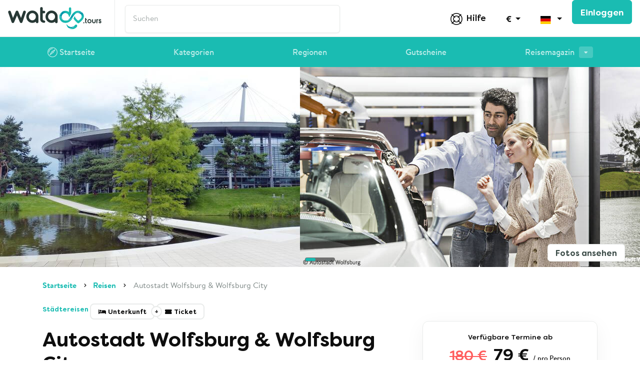

--- FILE ---
content_type: text/html; charset=UTF-8
request_url: https://watado.de/reisen/stadtetrip-wolfsburg-autostadt-wolfsburg
body_size: 79623
content:
<!DOCTYPE html>
<html lang="de">
<head>
	<meta charset="utf-8">
	<meta http-equiv="X-UA-Compatible" content="IE=edge">
	<meta name="viewport" content="width=device-width, initial-scale=1">

	<!-- Favicon -->
	<link rel="apple-touch-icon" sizes="180x180" href="https://dqxq422vml20t.cloudfront.net/a396e227-725a-4da4-b05e-03a4071743cb/apple-touch-icon.png?v=yyLKEgp4l3">
<link rel="icon" type="image/png" sizes="32x32" href="https://dqxq422vml20t.cloudfront.net/a396e227-725a-4da4-b05e-03a4071743cb/favicon-32x32.png?v=yyLKEgp4l3">
<link rel="icon" type="image/png" sizes="16x16" href="https://dqxq422vml20t.cloudfront.net/a396e227-725a-4da4-b05e-03a4071743cb/favicon-16x16.png?v=yyLKEgp4l3">
<link rel="manifest" href="https://dqxq422vml20t.cloudfront.net/a396e227-725a-4da4-b05e-03a4071743cb/site.webmanifest?v=yyLKEgp4l3">
<link rel="mask-icon" href="https://dqxq422vml20t.cloudfront.net/a396e227-725a-4da4-b05e-03a4071743cb/safari-pinned-tab.svg?v=yyLKEgp4l3" color="#5bbad5">
<link rel="shortcut icon" href="https://dqxq422vml20t.cloudfront.net/a396e227-725a-4da4-b05e-03a4071743cb/favicon.ico?v=yyLKEgp4l3">
<meta name="msapplication-TileColor" content="#ffffff">
<meta name="theme-color" content="#ffffff">

	<!--
		                _            _         ____  _______     __
		 __      ____ _| |_ __ _  __| | ___   |  _ \| ____\ \   / /
		 \ \ /\ / / _` | __/ _` |/ _` |/ _ \  | | | |  _|  \ \ / /
		  \ V  V / (_| | || (_| | (_| | (_) | | |_| | |___  \ V /
		   \_/\_/ \__,_|\__\__,_|\__,_|\___/  |____/|_____|  \_/

		   ¡Hola! Du liebst es zu coden? Unterstütze unser Team und
		   wir starten gemeinsam durch!

		   Infos unter: www.watado.de/jobs oder bewerbung@watado.de
	-->

	<!-- CSRF Token -->
	<meta name="csrf-token" content="HaIfkxbQMV0ODdOs6nxZ88tF0uWet3SzQUP78bxu">

	<!-- SEO -->
	<title>Autostadt Wolfsburg & Wolfsburg City - watado.tours - Kurzurlaub online buchen</title>
<meta name="description" content="Übernachtet im charmanten 4 * Parkhotel Wolfsburg und genießt morgens ein hervorragendes Frühstück. Erkundet die Autostadt Wolfsburg bei einem spannenden Tagesausflug.">
<meta name="keywords" content="">
<link rel="canonical" href="https://watado.de/reisen/stadtetrip-wolfsburg-autostadt-wolfsburg"/>
<meta name="robots" content="INDEX,FOLLOW">
<meta property="og:title" content="Autostadt Wolfsburg & Wolfsburg City" />
<meta property="og:description" content="Übernachtet im charmanten 4 * Parkhotel Wolfsburg und genießt morgens ein hervorragendes Frühstück. Erkundet die Autostadt Wolfsburg bei einem spannenden Tagesausflug." />

<meta name="twitter:title" content="Autostadt Wolfsburg & Wolfsburg City" />
<meta name="twitter:description" content="Übernachtet im charmanten 4 * Parkhotel Wolfsburg und genießt morgens ein hervorragendes Frühstück. Erkundet die Autostadt Wolfsburg bei einem spannenden Tagesausflug." />
<script type="application/ld+json">{"@context":"https://schema.org","@type":"WebPage","name":"Autostadt Wolfsburg & Wolfsburg City","description":"Übernachtet im charmanten 4 * Parkhotel Wolfsburg und genießt morgens ein hervorragendes Frühstück. Erkundet die Autostadt Wolfsburg bei einem spannenden Tagesausflug."}</script>
	<meta name="author" content="watado.tours">
	<meta name="publisher" content="watado.tours">
	<meta name="copyright" content="watado.tours">
	<meta name="host" content="watado.tours">
	<meta name="verification" content="a0c7aa54d3d229db9259d85ef375ca07" />

	
	

	<!-- Pinterest -->
	<meta name="p:domain_verify" content="7b41e3dd86dc4fe180b2be925327cbac"/>

	<!-- Styles -->
		<link href="https://dqxq422vml20t.cloudfront.net/a396e227-725a-4da4-b05e-03a4071743cb/css/frontend.css?id=77a772efd641ee659aad2dc9716dfb58" rel="stylesheet">
		
	
	
	<!-- Tracking -->
	<script data-cfasync="false" type="text/javascript">
    window.dataLayer = typeof dataLayer !== 'undefined' ? dataLayer : [];
</script>

    <!-- Google Tag Manager -->
    <script>
        (function(w, d, s, l, i) {
            w[l] = w[l] || [];
            w[l].push({
                'gtm.start': new Date().getTime(),
                event: 'gtm.js'
            });
            var f = d.getElementsByTagName(s)[0],
                j = d.createElement(s),
                dl = l != 'dataLayer' ? '&l=' + l : '';
            j.async = true;
            j.src =
                'https://www.googletagmanager.com/gtm.js?id=' + i + dl;
            f.parentNode.insertBefore(j, f);
        })(window, document, 'script', 'dataLayer', 'GTM-WMN8RXC');
    </script>
    <!-- End Google Tag Manager -->

    <!-- Meta Pixel Code -->
    <script>
        ! function(f, b, e, v, n, t, s) {
            if (f.fbq) return;
            n = f.fbq = function() {
                n.callMethod ?
                    n.callMethod.apply(n, arguments) : n.queue.push(arguments)
            };
            if (!f._fbq) f._fbq = n;
            n.push = n;
            n.loaded = !0;
            n.version = '2.0';
            n.queue = [];
            t = b.createElement(e);
            t.async = !0;
            t.src = v;
            s = b.getElementsByTagName(e)[0];
            s.parentNode.insertBefore(t, s)
        }(window, document, 'script',
            'https://connect.facebook.net/en_US/fbevents.js');
        fbq('init', '3557483624522079');
        fbq('track', 'PageView');
    </script>
    <noscript><img height="1" width="1" style="display:none"
            src="https://www.facebook.com/tr?id=3557483624522079&ev=PageView&noscript=1" /></noscript>
    <!-- End Meta Pixel Code -->

<!-- Link tracking -->

</head>
<body class=" ">
		<!-- Google Tag Manager (noscript) -->
	<noscript><iframe src="https://www.googletagmanager.com/ns.html?id=GTM-WMN8RXC" height="0" width="0" style="display:none;visibility:hidden"></iframe></noscript>
	<!-- End Google Tag Manager (noscript) -->
	
		<div id="app">
				<!-- Header -->
		<nav class="top-nav navbar navbar-light navbar-expand-md">
	
	<a class="navbar-brand" href="https://watado.de" title="watado.tours">
		<img src="https://dqxq422vml20t.cloudfront.net/a396e227-725a-4da4-b05e-03a4071743cb/images/header-logo.png" srcset="https://dqxq422vml20t.cloudfront.net/a396e227-725a-4da4-b05e-03a4071743cb/images/header-logo.png 1x, https://dqxq422vml20t.cloudfront.net/a396e227-725a-4da4-b05e-03a4071743cb/images/header-logo@2x.png 2x, https://dqxq422vml20t.cloudfront.net/a396e227-725a-4da4-b05e-03a4071743cb/images/header-logo@3x.png 3x" alt="watado.tours" />
		<img class="hover" src="https://dqxq422vml20t.cloudfront.net/a396e227-725a-4da4-b05e-03a4071743cb/images/header-logo-hover.png" srcset="https://dqxq422vml20t.cloudfront.net/a396e227-725a-4da4-b05e-03a4071743cb/images/header-logo-hover.png 1x, https://dqxq422vml20t.cloudfront.net/a396e227-725a-4da4-b05e-03a4071743cb/images/header-logo-hover@2x.png 2x, https://dqxq422vml20t.cloudfront.net/a396e227-725a-4da4-b05e-03a4071743cb/images/header-logo-hover@3x.png 3x" alt="watado.tours" />
	</a>

	<button class="navbar-toggler" type="button" data-toggle="collapse" data-target="#navbarSupportedContent">
		<span class="navbar-toggler-icon"></span>
	</button>

	<button type="button" class="btn btn-link btn-lg float-right d-md-none search-toggler">
		<i class="wa-icon-search"></i>
		<i class="wa-icon-close"></i>
	</button>

	<div class="collapse navbar-collapse" id="navbarSupportedContent">
		<!-- Nav search -->
		<nav-search search-endpoint="https://watado.de/api/v1/search/autocomplete" trip-route="https://watado.de/reisen/TRIP"></nav-search>

		<!-- Mobile links -->
		<ul class="mobile-links list-group list-group-flush d-md-none">
			<a class="list-group-item list-group-item-action " href="https://watado.de">
				<i class="wa-icon-compass"></i>
				Startseite			</a>
						<a class="list-group-item list-group-item-action " href="https://watado.de/kategorien">
				Kategorien			</a>
			<a class="list-group-item list-group-item-action " href="https://watado.de/regionen">
				Regionen			</a>
			
			<a class="list-group-item list-group-item-action " href="https://watado.de/gutscheine">
				Gutscheine			</a>
						<a class="list-group-item list-group-item-action " href="https://watado.de/reisemagazin">
				Reisemagazin			</a>
					</ul>

		<ul class="navbar-nav">
			<!-- Support -->
			<li class="nav-item dropdown support">
				<a class="nav-link contact-form" href="https://watado.de/hilfe">
					<i class="fa fa-envelope d-none d-md-block d-lg-none"></i>

					<span class="d-md-none d-lg-flex align-items-center">
						<i class="wa-icon-help mt-1 mr-2"></i>
						Hilfe					</span>
				</a>
			</li>

			<!-- Currency -->
			<li class="nav-item dropdown currency">
				<a class="nav-link dropdown-toggle" href="#" role="button" data-toggle="dropdown" aria-haspopup="true" aria-expanded="false">
					<strong>&euro;</strong>
					<span class="d-md-none">Euro</span>
				</a>
				<div class="dropdown-menu dropdown-menu-right" aria-labelledby="navbarDropdown">
					<a class="dropdown-item" href="https://watado.de">
						<strong>&euro;</strong>
						Euro
					</a>
				</div>
			</li>

			<!-- Language switcher -->
			<li class="nav-item dropdown language-switcher">
				<a class="nav-link dropdown-toggle" rel="nofollow" href="#" role="button" data-toggle="dropdown" aria-haspopup="true" aria-expanded="false">
					<img src="https://dqxq422vml20t.cloudfront.net/a396e227-725a-4da4-b05e-03a4071743cb/images/flags/de.svg" class="mr-1 flag" />
					<span class="d-md-none">
						Deutsch
					</span>
				</a>
				<div class="dropdown-menu dropdown-menu-right" aria-labelledby="navbarDropdown">
										<a class="dropdown-item" href="https://watado.de/locales/de" rel="nofollow">
						<img src="https://dqxq422vml20t.cloudfront.net/a396e227-725a-4da4-b05e-03a4071743cb/images/flags/de.svg" class="mr-1 flag" />
						Deutsch
					</a>
										<a class="dropdown-item" href="https://watado.de/locales/es" rel="nofollow">
						<img src="https://dqxq422vml20t.cloudfront.net/a396e227-725a-4da4-b05e-03a4071743cb/images/flags/es.svg" class="mr-1 flag" />
						Spanisch
					</a>
									</div>
			</li>

						<li class="nav-item login">
				<a class="btn btn-primary btn-lg btn-block" href="https://watado.de/login">
					Einloggen				</a>
			</li>
					</ul>
	</div>
</nav>

<nav class="main-nav navbar d-none d-md-flex navbar-expand-md trips  is-breadcrumb  ">
	<svg class="active-arrow" width="41px" height="10px" viewBox="0 0 41 10" version="1.1" xmlns="http://www.w3.org/2000/svg" xmlns:xlink="http://www.w3.org/1999/xlink">
		<g transform="translate(-637.000000, -124.000000)" id="element" fill="#ffffff">
			<path d="M637.415282,134 C648.963995,134 650.972467,124 657.5,124 C660.458429,124 662.488592,126.054111 664.899369,128.300393 C667.807777,131.01035 671.270148,134 677.584718,134 C689.133431,134 625.866569,134 637.415282,134 Z"></path>
		</g>
	</svg>

	<svg class="arrow-down" width="41px" height="10px" viewBox="0 0 41 10" version="1.1" xmlns="http://www.w3.org/2000/svg" xmlns:xlink="http://www.w3.org/1999/xlink">
		<g id="Trip-page---Draft" transform="translate(-452.000000, -134.000000)" fill="#1ABCB2">
			<path d="M452.415282,144 C463.963995,144 465.972467,134 472.5,134 C475.458429,134 477.488592,136.054111 479.899369,138.300393 C482.807777,141.01035 486.270148,144 492.584718,144 C504.133431,144 440.866569,144 452.415282,144 Z" id="nav-arrow-down" transform="translate(472.500000, 139.000000) scale(1, -1) translate(-472.500000, -139.000000) "></path>
		</g>
	</svg>

	<div class="collapse navbar-collapse">
		<ul class="navbar-nav w-100">
			<li class="nav-item mx-auto active">
				<a class="nav-link " href="https://watado.de">
					<i class="wa-icon-compass"></i>
					Startseite				</a>
			</li>

						<li class="nav-item mx-auto">
				<a class="nav-link " href="https://watado.de/kategorien">
					Kategorien				</a>
			</li>

			<li class="nav-item mx-auto">
				<a class="nav-link " href="https://watado.de/regionen">
					Regionen				</a>
			</li>
			
			<li class="nav-item mx-auto">
				<a class="nav-link " href="https://watado.de/gutscheine">
					Gutscheine				</a>
			</li>

						<li class="nav-item mx-auto">
				<a class="nav-link " href="https://watado.de/reisemagazin">
					Reisemagazin
					<span class="dropdown-symbol">
						<i class="fa fa-caret-down"></i>
					</span>
				</a>

				
				<div class="submenu">
					<ul>
						
						<li class="link">
							<a class="btn btn-link" href="https://watado.de/reisemagazin">
								<strong>
									Übersicht								</strong>
								<small>
									Neuste und beliebteste Artikel.								</small>
							</a>
						</li>

						
						<li class="link">
							<a class="btn btn-link" href="https://watado.de/reisemagazin/reiseziele">
								<strong>
									Reiseziele								</strong>
								<small>
									Lerne die Urlaubsziele kennen.								</small>
							</a>
						</li>

						
						<li class="link">
							<a class="btn btn-link" href="https://watado.de/reisemagazin/reisetipps">
								<strong>
									Reisetipps								</strong>
								<small>
									Checkliste und Ratschläge für deine Reise.								</small>
							</a>
						</li>

						
						<li class="link">
							<a class="btn btn-link" href="https://watado.de/reisemagazin/reisestorys">
								<strong>
									Reisestorys								</strong>
								<small>
									Erfahrungsberichte von Reisen.								</small>
							</a>
						</li>

						
						<li class="link">
							<a class="btn btn-link" href="https://watado.de/reisemagazin/weltkochbuch">
								<strong>
									Weltkochbuch								</strong>
								<small>
									Rezepte aus aller Welt.								</small>
							</a>
						</li>

						
						<li class="link">
							<a class="btn btn-link" href="https://watado.de/reisemagazin/reise-abc">
								<strong>
									Reise-ABC								</strong>
								<small>
									Lexikon an Begriffen aus der Reisewelt.								</small>
							</a>
						</li>
					</ul>
				</div>
			</li>
					</ul>
	</div>
	
</nav>
		
		<!-- Main -->
		<main>
			    <div
        class="trip-page hero-type--squares page-type--trip">

                                    <!-- Photo gallery -->
                <div class="photo-gallery">
                    <!-- Arrows -->
                    <span class="arrow-left">
                        <i class="wa-icon-long-arrow-left"></i>
                    </span>
                    <span class="arrow-right">
                        <i class="wa-icon-long-arrow-right"></i>
                    </span>

                    <!-- Photos -->
                    <ul class="photos">
                                                                                    <li @click="$root.$refs.tripPhotoSlideshow.showPhoto('6971454f15f45');">
                                                                            <img src="https://d36xws8ymuqmas.cloudfront.net/deals/fbafdb0a-3bad-4c8f-8ba5-c6192e285c31/wolfsburg-2580623-1280.jpg?width=600&height=400" srcset="https://d36xws8ymuqmas.cloudfront.net/deals/fbafdb0a-3bad-4c8f-8ba5-c6192e285c31/wolfsburg-2580623-1280.jpg?width=600&height=400 1x, https://d36xws8ymuqmas.cloudfront.net/deals/fbafdb0a-3bad-4c8f-8ba5-c6192e285c31/wolfsburg-2580623-1280.jpg?width=1200&height=800 2x"
                                            class="fadeIn animated" />
                                                                    </li>
                                                                                                                <li @click="$root.$refs.tripPhotoSlideshow.showPhoto('6971454f15f72');">
                                                                            <img src="https://d36xws8ymuqmas.cloudfront.net/deals/fbafdb0a-3bad-4c8f-8ba5-c6192e285c31/autostadt-autowerk-1291.jpg?width=600&height=400" srcset="https://d36xws8ymuqmas.cloudfront.net/deals/fbafdb0a-3bad-4c8f-8ba5-c6192e285c31/autostadt-autowerk-1291.jpg?width=600&height=400 1x, https://d36xws8ymuqmas.cloudfront.net/deals/fbafdb0a-3bad-4c8f-8ba5-c6192e285c31/autostadt-autowerk-1291.jpg?width=1200&height=800 2x"
                                            class="fadeIn animated" />
                                                                    </li>
                                                                                                                <li @click="$root.$refs.tripPhotoSlideshow.showPhoto('6971454f15f96');">
                                                                            <img src="https://d36xws8ymuqmas.cloudfront.net/deals/fbafdb0a-3bad-4c8f-8ba5-c6192e285c31/autostadt-fgs-hanseblick-4.jpg?width=600&height=400" srcset="https://d36xws8ymuqmas.cloudfront.net/deals/fbafdb0a-3bad-4c8f-8ba5-c6192e285c31/autostadt-fgs-hanseblick-4.jpg?width=600&height=400 1x, https://d36xws8ymuqmas.cloudfront.net/deals/fbafdb0a-3bad-4c8f-8ba5-c6192e285c31/autostadt-fgs-hanseblick-4.jpg?width=1200&height=800 2x"
                                            class="fadeIn animated" />
                                                                    </li>
                                                                                                                <li @click="$root.$refs.tripPhotoSlideshow.showPhoto('6971454f15faa');">
                                                                            <img src="https://d36xws8ymuqmas.cloudfront.net/deals/fbafdb0a-3bad-4c8f-8ba5-c6192e285c31/autostadt-porsche-pavillon-07.jpg?width=600&height=400" srcset="https://d36xws8ymuqmas.cloudfront.net/deals/fbafdb0a-3bad-4c8f-8ba5-c6192e285c31/autostadt-porsche-pavillon-07.jpg?width=600&height=400 1x, https://d36xws8ymuqmas.cloudfront.net/deals/fbafdb0a-3bad-4c8f-8ba5-c6192e285c31/autostadt-porsche-pavillon-07.jpg?width=1200&height=800 2x"
                                            class="fadeIn animated" />
                                                                    </li>
                                                                                                                <li @click="$root.$refs.tripPhotoSlideshow.showPhoto('6971454f15fbd');">
                                                                            <img src="https://d36xws8ymuqmas.cloudfront.net/deals/fbafdb0a-3bad-4c8f-8ba5-c6192e285c31/autostadt-ubersicht.jpg?width=600&height=400" srcset="https://d36xws8ymuqmas.cloudfront.net/deals/fbafdb0a-3bad-4c8f-8ba5-c6192e285c31/autostadt-ubersicht.jpg?width=600&height=400 1x, https://d36xws8ymuqmas.cloudfront.net/deals/fbafdb0a-3bad-4c8f-8ba5-c6192e285c31/autostadt-ubersicht.jpg?width=1200&height=800 2x"
                                            class="fadeIn animated" />
                                                                    </li>
                                                                                                                <li @click="$root.$refs.tripPhotoSlideshow.showPhoto('6971454f15fcf');">
                                                                            <img src="https://d36xws8ymuqmas.cloudfront.net/deals/fbafdb0a-3bad-4c8f-8ba5-c6192e285c31/autostadt-wolfsburg.jpg?width=600&height=400" srcset="https://d36xws8ymuqmas.cloudfront.net/deals/fbafdb0a-3bad-4c8f-8ba5-c6192e285c31/autostadt-wolfsburg.jpg?width=600&height=400 1x, https://d36xws8ymuqmas.cloudfront.net/deals/fbafdb0a-3bad-4c8f-8ba5-c6192e285c31/autostadt-wolfsburg.jpg?width=1200&height=800 2x"
                                            class="fadeIn animated" />
                                                                    </li>
                                                                                                                <li @click="$root.$refs.tripPhotoSlideshow.showPhoto('6971454f15ff1');">
                                                                            <img src="https://d36xws8ymuqmas.cloudfront.net/hotels/9f01b79eb30e495fa5dc5f24702fbdea/parkhotelwolfsburgsauna.jpg?width=600&height=400" srcset="https://d36xws8ymuqmas.cloudfront.net/hotels/9f01b79eb30e495fa5dc5f24702fbdea/parkhotelwolfsburgsauna.jpg?width=600&height=400 1x, https://d36xws8ymuqmas.cloudfront.net/hotels/9f01b79eb30e495fa5dc5f24702fbdea/parkhotelwolfsburgsauna.jpg?width=1200&height=800 2x"
                                            class="fadeIn animated" />
                                                                    </li>
                                                                                                                <li @click="$root.$refs.tripPhotoSlideshow.showPhoto('6971454f1601a');">
                                                                            <img src="https://d36xws8ymuqmas.cloudfront.net/hotels/9f01b79eb30e495fa5dc5f24702fbdea/parkhotelwolfsburgwintergarten.jpg?width=600&height=400" srcset="https://d36xws8ymuqmas.cloudfront.net/hotels/9f01b79eb30e495fa5dc5f24702fbdea/parkhotelwolfsburgwintergarten.jpg?width=600&height=400 1x, https://d36xws8ymuqmas.cloudfront.net/hotels/9f01b79eb30e495fa5dc5f24702fbdea/parkhotelwolfsburgwintergarten.jpg?width=1200&height=800 2x"
                                            class="fadeIn animated" />
                                                                    </li>
                                                                                                                <li @click="$root.$refs.tripPhotoSlideshow.showPhoto('6971454f16034');">
                                                                            <img src="https://d36xws8ymuqmas.cloudfront.net/hotels/9f01b79eb30e495fa5dc5f24702fbdea/parkhotel-wolfsburglobbaempfang-2.jpg?width=600&height=400" srcset="https://d36xws8ymuqmas.cloudfront.net/hotels/9f01b79eb30e495fa5dc5f24702fbdea/parkhotel-wolfsburglobbaempfang-2.jpg?width=600&height=400 1x, https://d36xws8ymuqmas.cloudfront.net/hotels/9f01b79eb30e495fa5dc5f24702fbdea/parkhotel-wolfsburglobbaempfang-2.jpg?width=1200&height=800 2x"
                                            class="fadeIn animated" />
                                                                    </li>
                                                                                                                <li @click="$root.$refs.tripPhotoSlideshow.showPhoto('6971454f1604d');">
                                                                            <img src="https://d36xws8ymuqmas.cloudfront.net/hotels/9f01b79eb30e495fa5dc5f24702fbdea/parkhotel-wolfsburgsuperiordoppelzimmer.jpg?width=600&height=400" srcset="https://d36xws8ymuqmas.cloudfront.net/hotels/9f01b79eb30e495fa5dc5f24702fbdea/parkhotel-wolfsburgsuperiordoppelzimmer.jpg?width=600&height=400 1x, https://d36xws8ymuqmas.cloudfront.net/hotels/9f01b79eb30e495fa5dc5f24702fbdea/parkhotel-wolfsburgsuperiordoppelzimmer.jpg?width=1200&height=800 2x"
                                            class="fadeIn animated" />
                                                                    </li>
                                                                                                                <li @click="$root.$refs.tripPhotoSlideshow.showPhoto('6971454f16065');">
                                                                            <img src="https://d36xws8ymuqmas.cloudfront.net/hotels/9f01b79eb30e495fa5dc5f24702fbdea/parkhotelwolfsburglounge.jpg?width=600&height=400" srcset="https://d36xws8ymuqmas.cloudfront.net/hotels/9f01b79eb30e495fa5dc5f24702fbdea/parkhotelwolfsburglounge.jpg?width=600&height=400 1x, https://d36xws8ymuqmas.cloudfront.net/hotels/9f01b79eb30e495fa5dc5f24702fbdea/parkhotelwolfsburglounge.jpg?width=1200&height=800 2x"
                                            class="fadeIn animated" />
                                                                    </li>
                                                                                                                <li @click="$root.$refs.tripPhotoSlideshow.showPhoto('6971454f1607d');">
                                                                            <img src="https://d36xws8ymuqmas.cloudfront.net/hotels/9f01b79eb30e495fa5dc5f24702fbdea/parkhotelwolfsburglounge.jpg?width=600&height=400" srcset="https://d36xws8ymuqmas.cloudfront.net/hotels/9f01b79eb30e495fa5dc5f24702fbdea/parkhotelwolfsburglounge.jpg?width=600&height=400 1x, https://d36xws8ymuqmas.cloudfront.net/hotels/9f01b79eb30e495fa5dc5f24702fbdea/parkhotelwolfsburglounge.jpg?width=1200&height=800 2x"
                                            class="fadeIn animated" />
                                                                    </li>
                                                                                                                <li @click="$root.$refs.tripPhotoSlideshow.showPhoto('6971454f16095');">
                                                                            <img src="https://d36xws8ymuqmas.cloudfront.net/hotels/9f01b79eb30e495fa5dc5f24702fbdea/55078402.jpg?width=600&height=400" srcset="https://d36xws8ymuqmas.cloudfront.net/hotels/9f01b79eb30e495fa5dc5f24702fbdea/55078402.jpg?width=600&height=400 1x, https://d36xws8ymuqmas.cloudfront.net/hotels/9f01b79eb30e495fa5dc5f24702fbdea/55078402.jpg?width=1200&height=800 2x"
                                            class="fadeIn animated" />
                                                                    </li>
                                                                                                                <li @click="$root.$refs.tripPhotoSlideshow.showPhoto('6971454f160ad');">
                                                                            <img src="https://d36xws8ymuqmas.cloudfront.net/hotels/9f01b79eb30e495fa5dc5f24702fbdea/55078984.jpg?width=600&height=400" srcset="https://d36xws8ymuqmas.cloudfront.net/hotels/9f01b79eb30e495fa5dc5f24702fbdea/55078984.jpg?width=600&height=400 1x, https://d36xws8ymuqmas.cloudfront.net/hotels/9f01b79eb30e495fa5dc5f24702fbdea/55078984.jpg?width=1200&height=800 2x"
                                            class="fadeIn animated" />
                                                                    </li>
                                                                                                                <li @click="$root.$refs.tripPhotoSlideshow.showPhoto('6971454f160c5');">
                                                                            <img src="https://d36xws8ymuqmas.cloudfront.net/hotels/9f01b79eb30e495fa5dc5f24702fbdea/96211327.jpg?width=600&height=400" srcset="https://d36xws8ymuqmas.cloudfront.net/hotels/9f01b79eb30e495fa5dc5f24702fbdea/96211327.jpg?width=600&height=400 1x, https://d36xws8ymuqmas.cloudfront.net/hotels/9f01b79eb30e495fa5dc5f24702fbdea/96211327.jpg?width=1200&height=800 2x"
                                            class="fadeIn animated" />
                                                                    </li>
                                                                        </ul>

                    <!-- Indicator -->
                    <span class="indicator">
                        <span></span>
                    </span>

                    <!-- Show photos -->
                    <button type="button" class="btn btn-light show-photos"
                        @click="$root.$refs.tripPhotoSlideshow.showPhoto('6971454f15f45');">
                        Fotos ansehen                    </button>
                </div>
            
                            <div class="container">
                    <!-- Breadcrumb -->
                                                                                                        <ol class="breadcrumb">
        
                            <li class="breadcrumb-item"><a href="https://watado.de">Startseite</a></li>
            
        
                            <li class="breadcrumb-item"><a href="https://watado.de">Reisen</a></li>
            
        
                            <li class="breadcrumb-item active">Autostadt Wolfsburg &amp; Wolfsburg City</li>
            
            </ol>


                                                                                        </div>
                    
        
        
        <div class="container">
            <div class="row">
                <div class="col-xl-8">
                    <!-- Heading -->
                    <div class="heading">
                        

                        
                        <span class="categories">
                                                                                            <a href="https://watado.de/kategorien/staedtetrips"
                                    title="Städtereisen">
                                    Städtereisen
                                </a>
                                                    </span>

                        <!-- Headline -->
                        
                        <!-- Component types -->
                                                    <div class="component-types mb-3">
                                <ul>
                                                                            <!-- Accommodations -->
                                        <li class="accommodations flex-fill">
                                            <i class="fa fa-bed"></i>
                                            <span>
                                                Unterkunft                                            </span>
                                        </li>
                                    
                                                                            <!-- Activities -->
                                        <li class="activities flex-fill">
                                            <i class="fa fa-ticket"></i>
                                            <span>
                                                Ticket                                            </span>
                                        </li>
                                                                    </ul>
                            </div>
                        
                        <h1>
                            Autostadt Wolfsburg &amp; Wolfsburg City
                            
                                                    </h1>
                        <p class="lead">
                            <!-- Accommodation type -->
                            
                            ab 2 Übernachtungen im 4* Hotel inkl. Frühstück &amp; Eintritt in die Autostadt Wolfsburg
                        </p>

                        <!-- Ratings -->
                        
                        <!-- Facts -->
                                            </div>

                    <!-- Mobile booking case -->
                    <div class="d-xl-none">
                        
                        
                        
                                                                                    <!-- Booking case -->
<div class="booking-case">
	<!-- Labels -->
	<div class="labels">
		
			</div>

	<!-- Price -->
	<span class="price">
		<span class="description">
			Verfügbare Termine ab		</span>

				<span class="old-price">180 &euro;</span>
		
		<!--<span class="from">ab</span>-->
		<strong>
						79
						&euro;
		</strong>
		<small>
						/ pro Person					</small>
	</span>

	
	
		
	<div class="alert alert-info my-3">
		<p class="text-center mb-0">
			Leider ist dieses Angebot nicht mehr verfügbar.		</p>
	</div>
	</div>

<!-- Share button -->
<button type="button" class="btn btn-block btn-lg mt-4" data-toggle="modal" data-target="#shareTrip">
	<i class="wa-icon-share mr-1"></i>
	Teilen</button>

<div class="divider d-none d-xl-block" style="margin: 30px 0 0 0;"></div>

<img src="https://dqxq422vml20t.cloudfront.net/a396e227-725a-4da4-b05e-03a4071743cb/images/payment-methods-right-column.jpg" srcset="https://dqxq422vml20t.cloudfront.net/a396e227-725a-4da4-b05e-03a4071743cb/images/payment-methods-right-column.jpg 1x, https://dqxq422vml20t.cloudfront.net/a396e227-725a-4da4-b05e-03a4071743cb/images/payment-methods-right-column@2x.jpg 2x" class="img-fluid mx-auto d-block" style="margin-top: 30px;" />
                                                                        </div>

                    <!-- Highlights -->
                    <!--<div class="highlights">
         <h2>Besonderheiten</h2>

         <div class="row d-none d-sm-flex">
              <div class="col-sm-4">
           <i class="wa-icon-wifi"></i> WLAN-Internet
          </div>
        <div class="col-sm-4">
           <i class="wa-icon-ticket"></i> Tickets per E-Mail
          </div>
             </div>

         <div class="row d-flex d-sm-none">
              <div class="col-sm-4">
           <i class="wa-icon-wifi"></i> WLAN-Internet
          </div>
        <div class="col-sm-4">
           <i class="wa-icon-ticket"></i> Tickets per E-Mail
          </div>
             </div>
        </div>-->

                    
                                            <div class="divider"></div>
                        <section class="trip-section type--included_services">
    
        <h2 class="title">
        Inklusivleistungen
    </h2>
    
    
    
    
    
    
    
    
        <ul class="icon-list">
                <li>
            
            <span class="icon">
                                <i class="wa-icon-double-bed"></i>
                            </span>

            <span class="text">
                
                <span class="title">
                    Übernachtung im 4* Hotel

                    
                                    </span>

                
                                <small class="subtitle">
                    Genießt einen erholsamen Aufenthalt
                </small>
                            </span>
        </li>
                <li>
            
            <span class="icon">
                                <i class="wa-icon-coffee"></i>
                            </span>

            <span class="text">
                
                <span class="title">
                    Täglich reichhaltiges  Frühstück

                    
                                    </span>

                
                                <small class="subtitle">
                    Erlebt morgens eine große Auswahl bei Eurem Frühstück
                </small>
                            </span>
        </li>
                <li>
            
            <span class="icon">
                                <i class="wa-icon-ticket"></i>
                            </span>

            <span class="text">
                
                <span class="title">
                    1x Eintritt in die Autostadt Wolfsburg

                    
                                    </span>

                
                                <small class="subtitle">
                    Pro Person
                </small>
                            </span>
        </li>
                <li>
            
            <span class="icon">
                                <i class="wa-icon-gift"></i>
                            </span>

            <span class="text">
                
                <span class="title">
                    Willkommensgeschenk bei Anreise

                    
                                    </span>

                
                                <small class="subtitle">
                    für Kinder bis 11 Jahre
                </small>
                            </span>
        </li>
                <li>
            
            <span class="icon">
                                <i class="wa-icon-wifi"></i>
                            </span>

            <span class="text">
                
                <span class="title">
                    Kostenfreies WLAN

                    
                                    </span>

                
                                <small class="subtitle">
                    Genießt in Eurer Unterkunft GRATIS Wlan
                </small>
                            </span>
        </li>
                <li>
            
            <span class="icon">
                                <i class="wa-icon-parking-spot"></i>
                            </span>

            <span class="text">
                
                <span class="title">
                    Kostenfreie Parkplätze

                    
                                    </span>

                
                                <small class="subtitle">
                    je nach Verfügbarkeit
                </small>
                            </span>
        </li>
            </ul>
    
    
    
    
    
    
    
    
    
    
    
    
    
    
    
    
    
    
    
    
    </section>

                        
                        
                        
                                                                    <div class="divider"></div>
                        <section class="trip-section type--content">
    
        <h2 class="title">
        Beschreibung
    </h2>
    
    
    
    
    
    
        <div class="raw-content">
        <div class='gutenberg__content wp-embed-responsive'><!-- wp:heading -->
<h2>Autostadt Wolfsburg</h2>
<!-- /wp:heading -->

<!-- wp:paragraph -->
<p>Ihr würdet gern einmal einen etwas anderen Themen- und Erlebnispark kennenlernen? Dann ist vielleicht die&nbsp;Autostadt in Wolfsburg&nbsp;genau das Richtige für Euch! Erkundet die über 28 Hektar große Parklandschaft. Auch die nicht so großen&nbsp;Automobil-Fans&nbsp;unter Euch kommen in der Autostadt Wolfsburg ganz bestimmt auf ihre Kosten, denn neben der Geschichte des Autos gibt es hier unter anderem auch jede Menge Kunst, Architektur, Design und Kultur zu entdecken. </p>
<!-- /wp:paragraph -->

<!-- wp:paragraph -->
<p>Wer beim Besuch der&nbsp;Autostadt Wolfsburg&nbsp;mit einem riesigen&nbsp;Autohaus&nbsp;rechnet, der irrt gewaltig. Zahlreiche&nbsp;<strong>Grün- und Wasserflächen</strong>, <strong>Ausstellungen</strong>, ein <strong>Spielplatz </strong>und <strong>Gelände-Parcours</strong> warten nur darauf, von Euch entdeckt zu werden. Los geht's im sogenannten&nbsp;Konzernforum der Autostadt, welches zahlreiche Ausstellungen bietet, in denen Ihr Euch zu Themen wie Mobilität, Design und Finanzmärkte, aber auch zum Thema Nachhaltigkeit und Produktion schlau machen könnt.</p>
<!-- /wp:paragraph -->

<!-- wp:image {"sizeSlug":"large"} -->
<figure class="wp-block-image size-large"><img src="https://presse.autostadt.de/image/journal/article?img_id=524134&amp;t=1589537282073" alt=""/></figure>
<!-- /wp:image -->

<!-- wp:spacer {"height":20} -->
<div style="height:20px" aria-hidden="true" class="wp-block-spacer"></div>
<!-- /wp:spacer -->

<!-- wp:paragraph -->
<p>In der Autostadt Wolfsburg "leben" <strong>sechs verschiedene Automarken</strong> unter einem Dach - genauer gesagt in sechs verschiedenen Pavillons. Volkswagen, Audi, Seat, Porsche, Lamborghini und Skoda präsentieren ihre Modelle jeweils in einem architektonisch zur Marke passenden Gebäude. Während die VW-Fahrzeuge in einem gläsernen Kubus stehen, befindet sich Porsche in einem schwarzen Monolith. Seat ist umgeben von Wasser und verkörpert mediterranes Lebensgefühl.</p>
<!-- /wp:paragraph -->

<!-- wp:heading -->
<h2>Die Wahrzeichen der Autostadt</h2>
<!-- /wp:heading -->

<!-- wp:paragraph -->
<p>Die Wahrzeichen der Autostadt sind die beiden riesigen <strong>Autotürme</strong>, in bis zu 800 Neuwagen unterkommen. Auch für Besucher, die keinen Neuwagen abholen, lohnt es sich, die beiden gläsernen Gebäude aus der Nähe zu betrachten. Denn wer genauer hinsieht, erkennt, dass es sich dabei um zwei vollautomatisierte Hochregale handelt. Von außen kann man also mit etwas Glück beobachten, wie die Fahrzeuge für Ihre neuen Besitzer aus den Parklücken befördert werden oder wie sie über ein Rollbandystem vom benachbarten VW-Werk in das Untergeschoss der Türme und dann mit einem Aufzug an die korrekte Stelle manövriert werden.</p>
<!-- /wp:paragraph -->

<!-- wp:image {"sizeSlug":"large"} -->
<figure class="wp-block-image size-large"><img src="https://presse.autostadt.de/image/journal/article?img_id=524158&amp;t=1589537288929" alt=""/></figure>
<!-- /wp:image --></div>
    </div>

    <button type="button" class="btn btn-outline-light mt-3 toggle-content">
        <span class="more">Mehr anzeigen</span>
        <span class="less">Weniger anzeigen</span>
    </button>
    
    
    
    
    
    
    
    
    
    
    
    
    
    
    
    
    
    
    
    
    
    
    </section>

                        
                        
                        
                                                                    <div class="divider"></div>
                        <section class="trip-section type--destinations_map">
    
        <h2 class="title">
        Übersichtskarte
    </h2>
    
    
    
    
    
    
    
    
    
    
    
    
    
    
        <trip-destinations-map
        
    :trip-id="535959"
    marker-label=""
    marker-icon="fa fa-ticket"
    cdn="https://d36xws8ymuqmas.cloudfront.net/"></trip-destinations-map>
    
    
    
    
    
    
    
    
    
    
    
    
    
    
    </section>

                        
                        
                        
                                            
                    
                                    </div>

                <div class="col-xl-4">
                    <div class="d-none d-xl-block">
                        
                        
                        
                                                                                    <!-- Booking case -->
<div class="booking-case">
	<!-- Labels -->
	<div class="labels">
		
			</div>

	<!-- Price -->
	<span class="price">
		<span class="description">
			Verfügbare Termine ab		</span>

				<span class="old-price">180 &euro;</span>
		
		<!--<span class="from">ab</span>-->
		<strong>
						79
						&euro;
		</strong>
		<small>
						/ pro Person					</small>
	</span>

	
	
		
	<div class="alert alert-info my-3">
		<p class="text-center mb-0">
			Leider ist dieses Angebot nicht mehr verfügbar.		</p>
	</div>
	</div>

<!-- Share button -->
<button type="button" class="btn btn-block btn-lg mt-4" data-toggle="modal" data-target="#shareTrip">
	<i class="wa-icon-share mr-1"></i>
	Teilen</button>

<div class="divider d-none d-xl-block" style="margin: 30px 0 0 0;"></div>

<img src="https://dqxq422vml20t.cloudfront.net/a396e227-725a-4da4-b05e-03a4071743cb/images/payment-methods-right-column.jpg" srcset="https://dqxq422vml20t.cloudfront.net/a396e227-725a-4da4-b05e-03a4071743cb/images/payment-methods-right-column.jpg 1x, https://dqxq422vml20t.cloudfront.net/a396e227-725a-4da4-b05e-03a4071743cb/images/payment-methods-right-column@2x.jpg 2x" class="img-fluid mx-auto d-block" style="margin-top: 30px;" />
                                                                        </div>
                </div>
            </div>

            <div class="divider"></div>

            
            <div class="additional-infos">
    <h2>
        Hilfreiche Tipps und Rechtliches    </h2>

    <div class="row">
        <div class="col-md-6 col-lg-4">
            
            <span class="section">
                Rechtliches            </span>

                        
            <div class="info-case">
                <div class="text">
                    <span class="title">
                        Stornierung                    </span>
                    <small class="info">
                        Für diese Reise gelten unsere allgemeinen Stornierungsbedingungen.                    </small>

                    <a href="https://watado.de/agb" target="_blank">
                        Mehr erfahren                    </a>
                </div>
            </div>
            
            
                        <div class="info-case">
                <div class="text">
                    <span class="title">
                        Allgemeine Geschäftsbedingungen

                                                (watado GmbH)
                                            </span>
                    <small class="info">
                        Diesen stimmst du in der Kasse nochmal per Checkbox zu.                    </small>

                    <a href="https://watado.de/agb" target="_blank">
                        Bedingungen anzeigen                    </a>
                </div>
            </div>
            
            
                        <span class="section">
                Reiseveranstalter für diese Reise            </span>
            <p>
                watado GmbH
            </p>
                    </div>

        <div class="col-md-6 col-lg-4">
            
            <span class="section">
                Reiseunterlagen            </span>

            <div class="info-case">
                <span class="icon">
                    <i class="fa fa-file-pdf"></i>
                </span>
                <div class="text">
                    <span class="title">
                        PDF-Dokument                    </span>
                    <small class="info">
                        Die Reiseunterlagen werden direkt nach der Buchung per E-Mail versendet.                    </small>
                </div>
            </div>

            
                        <span class="section">
                Versand
                <small>
                    optional in der Kasse                </small>
            </span>

            <div class="info-case">
                <span class="icon">
                    <i class="fa fa-gift"></i>
                </span>
                <div class="text">
                    <span class="title">
                        Geschenkbox inkl. Gutscheindruck                    </span>
                    <small class="info">
                        Wähle in der Kasse aus verschiedenen Designs für eine Geschenkbox.                    </small>
                </div>
            </div>

            <div class="info-case">
                <span class="icon">
                    <i class="fa fa-ticket-alt"></i>
                </span>
                <div class="text">
                    <span class="title">
                        Gutscheindruck                    </span>
                    <small class="info">
                        Ohne Geschenkbox erhältst du den Gutschein als Print-Ticket.                    </small>
                </div>
            </div>
                    </div>

        <div class="col-md-6 col-lg-4">
                        
            <span class="section">
                Buchungsmöglichkeiten            </span>

            <div class="info-case">
                <span class="icon">
                    <i class="fa fa-browser"></i>
                </span>
                <div class="text">
                    <span class="title">
                        Online per Website                    </span>
                    <small class="info">
                        Buche direkt über unsere Website und bezahle online.                    </small>
                </div>
            </div>

            

            <div class="info-case">
                <span class="icon">
                    <i class="fa fa-user-headset"></i>
                </span>
                <div class="text">
                    <span class="title">
                        Telefonisch und E-Mail                    </span>
                    <small class="info mb-3">
                        Kontaktiere unseren Kundenservice, wenn du Hilfe bei der Buchung benötigst.                    </small>

                                        <span class="d-block">
                        <i class="fa fa-phone mr-1"></i>
                        02331 / 8426 888
                    </span>
                    <span class="d-block">
                        <i class="fa fa-envelope mr-1"></i>
                        <a href="https://watado.de/hilfe/kontaktformular" target="_blank">
                            Nachricht schreiben                        </a>
                    </span>
                                    </div>
            </div>
                    </div>
    </div>
</div>

                    </div>

        <!-- Photo slideshow -->
        <trip-photo-slideshow v-bind:photos='[{"id":"6971454f15f45","prefix":"deals\/fbafdb0a-3bad-4c8f-8ba5-c6192e285c31\/","image":"wolfsburg-2580623-1280.jpg","description":null,"url":"https:\/\/d36xws8ymuqmas.cloudfront.net\/deals\/fbafdb0a-3bad-4c8f-8ba5-c6192e285c31\/wolfsburg-2580623-1280.jpg","source":null},{"id":"6971454f15f72","prefix":"deals\/fbafdb0a-3bad-4c8f-8ba5-c6192e285c31\/","image":"autostadt-autowerk-1291.jpg","url":"https:\/\/d36xws8ymuqmas.cloudfront.net\/deals\/fbafdb0a-3bad-4c8f-8ba5-c6192e285c31\/autostadt-autowerk-1291.jpg","description":null,"source":null},{"id":"6971454f15f96","prefix":"deals\/fbafdb0a-3bad-4c8f-8ba5-c6192e285c31\/","image":"autostadt-fgs-hanseblick-4.jpg","url":"https:\/\/d36xws8ymuqmas.cloudfront.net\/deals\/fbafdb0a-3bad-4c8f-8ba5-c6192e285c31\/autostadt-fgs-hanseblick-4.jpg","description":null,"source":null},{"id":"6971454f15faa","prefix":"deals\/fbafdb0a-3bad-4c8f-8ba5-c6192e285c31\/","image":"autostadt-porsche-pavillon-07.jpg","url":"https:\/\/d36xws8ymuqmas.cloudfront.net\/deals\/fbafdb0a-3bad-4c8f-8ba5-c6192e285c31\/autostadt-porsche-pavillon-07.jpg","description":null,"source":null},{"id":"6971454f15fbd","prefix":"deals\/fbafdb0a-3bad-4c8f-8ba5-c6192e285c31\/","image":"autostadt-ubersicht.jpg","url":"https:\/\/d36xws8ymuqmas.cloudfront.net\/deals\/fbafdb0a-3bad-4c8f-8ba5-c6192e285c31\/autostadt-ubersicht.jpg","description":null,"source":null},{"id":"6971454f15fcf","prefix":"deals\/fbafdb0a-3bad-4c8f-8ba5-c6192e285c31\/","image":"autostadt-wolfsburg.jpg","url":"https:\/\/d36xws8ymuqmas.cloudfront.net\/deals\/fbafdb0a-3bad-4c8f-8ba5-c6192e285c31\/autostadt-wolfsburg.jpg","description":null,"source":null},{"id":"6971454f15ff1","prefix":"hotels\/9f01b79eb30e495fa5dc5f24702fbdea\/","image":"parkhotelwolfsburgsauna.jpg","url":"https:\/\/d36xws8ymuqmas.cloudfront.net\/hotels\/9f01b79eb30e495fa5dc5f24702fbdea\/parkhotelwolfsburgsauna.jpg","description":null,"source":null},{"id":"6971454f1601a","prefix":"hotels\/9f01b79eb30e495fa5dc5f24702fbdea\/","image":"parkhotelwolfsburgwintergarten.jpg","url":"https:\/\/d36xws8ymuqmas.cloudfront.net\/hotels\/9f01b79eb30e495fa5dc5f24702fbdea\/parkhotelwolfsburgwintergarten.jpg","description":null,"source":null},{"id":"6971454f16034","prefix":"hotels\/9f01b79eb30e495fa5dc5f24702fbdea\/","image":"parkhotel-wolfsburglobbaempfang-2.jpg","url":"https:\/\/d36xws8ymuqmas.cloudfront.net\/hotels\/9f01b79eb30e495fa5dc5f24702fbdea\/parkhotel-wolfsburglobbaempfang-2.jpg","description":null,"source":null},{"id":"6971454f1604d","prefix":"hotels\/9f01b79eb30e495fa5dc5f24702fbdea\/","image":"parkhotel-wolfsburgsuperiordoppelzimmer.jpg","url":"https:\/\/d36xws8ymuqmas.cloudfront.net\/hotels\/9f01b79eb30e495fa5dc5f24702fbdea\/parkhotel-wolfsburgsuperiordoppelzimmer.jpg","description":null,"source":null},{"id":"6971454f16065","prefix":"hotels\/9f01b79eb30e495fa5dc5f24702fbdea\/","image":"parkhotelwolfsburglounge.jpg","url":"https:\/\/d36xws8ymuqmas.cloudfront.net\/hotels\/9f01b79eb30e495fa5dc5f24702fbdea\/parkhotelwolfsburglounge.jpg","description":null,"source":null},{"id":"6971454f1607d","prefix":"hotels\/9f01b79eb30e495fa5dc5f24702fbdea\/","image":"parkhotelwolfsburglounge.jpg","url":"https:\/\/d36xws8ymuqmas.cloudfront.net\/hotels\/9f01b79eb30e495fa5dc5f24702fbdea\/parkhotelwolfsburglounge.jpg","description":null,"source":null},{"id":"6971454f16095","prefix":"hotels\/9f01b79eb30e495fa5dc5f24702fbdea\/","image":"55078402.jpg","url":"https:\/\/d36xws8ymuqmas.cloudfront.net\/hotels\/9f01b79eb30e495fa5dc5f24702fbdea\/55078402.jpg","description":null,"source":null},{"id":"6971454f160ad","prefix":"hotels\/9f01b79eb30e495fa5dc5f24702fbdea\/","image":"55078984.jpg","url":"https:\/\/d36xws8ymuqmas.cloudfront.net\/hotels\/9f01b79eb30e495fa5dc5f24702fbdea\/55078984.jpg","description":null,"source":null},{"id":"6971454f160c5","prefix":"hotels\/9f01b79eb30e495fa5dc5f24702fbdea\/","image":"96211327.jpg","url":"https:\/\/d36xws8ymuqmas.cloudfront.net\/hotels\/9f01b79eb30e495fa5dc5f24702fbdea\/96211327.jpg","description":null,"source":null},{"id":"6971454f160dc","prefix":"hotels\/9f01b79eb30e495fa5dc5f24702fbdea\/","image":"96211375.jpg","url":"https:\/\/d36xws8ymuqmas.cloudfront.net\/hotels\/9f01b79eb30e495fa5dc5f24702fbdea\/96211375.jpg","description":null,"source":null}]' prefix="deals/fbafdb0a-3bad-4c8f-8ba5-c6192e285c31/"
            ref="tripPhotoSlideshow"></trip-photo-slideshow>

        
        <trip-destination-modal ref="tripDestinationModal"></trip-destination-modal>

        <!-- Side modals Start -->
                    <!-- Accommodation infos -->
                            <!-- Slideshow -->
<trip-photo-slideshow
v-bind:photos='[{"id":12981,"hotel_id":300,"room_id":null,"additional_service_id":null,"image":"parkhotelwolfsburgsauna.jpg","description":null,"sort":null,"is_visible":true,"created_at":"2017-11-03T13:41:12.000000Z","updated_at":"2022-02-02T09:54:10.000000Z"},{"id":12982,"hotel_id":300,"room_id":null,"additional_service_id":null,"image":"parkhotelwolfsburgwintergarten.jpg","description":null,"sort":null,"is_visible":true,"created_at":"2017-11-03T13:41:12.000000Z","updated_at":"2022-02-02T09:54:10.000000Z"},{"id":12983,"hotel_id":300,"room_id":null,"additional_service_id":null,"image":"parkhotel-wolfsburglobbaempfang-2.jpg","description":null,"sort":null,"is_visible":true,"created_at":"2017-11-03T13:41:12.000000Z","updated_at":"2022-02-02T09:54:10.000000Z"},{"id":12984,"hotel_id":300,"room_id":null,"additional_service_id":null,"image":"parkhotel-wolfsburgsuperiordoppelzimmer.jpg","description":null,"sort":null,"is_visible":true,"created_at":"2017-11-03T13:41:12.000000Z","updated_at":"2022-02-02T09:54:10.000000Z"},{"id":12985,"hotel_id":300,"room_id":null,"additional_service_id":null,"image":"parkhotelwolfsburglounge.jpg","description":null,"sort":null,"is_visible":true,"created_at":"2017-11-03T13:41:12.000000Z","updated_at":"2022-02-02T09:54:10.000000Z"},{"id":12986,"hotel_id":300,"room_id":null,"additional_service_id":null,"image":"parkhotelwolfsburglounge.jpg","description":null,"sort":null,"is_visible":true,"created_at":"2017-11-03T13:41:12.000000Z","updated_at":"2022-02-02T09:54:10.000000Z"},{"id":34331044,"hotel_id":300,"room_id":2397389,"additional_service_id":null,"image":"55078402.jpg","description":null,"sort":null,"is_visible":true,"created_at":"2022-01-31T10:47:10.000000Z","updated_at":"2022-02-14T11:00:11.000000Z"},{"id":34331045,"hotel_id":300,"room_id":2397389,"additional_service_id":null,"image":"55078984.jpg","description":null,"sort":null,"is_visible":true,"created_at":"2022-01-31T10:47:10.000000Z","updated_at":"2022-02-14T11:00:11.000000Z"},{"id":34331046,"hotel_id":300,"room_id":2397389,"additional_service_id":null,"image":"96211327.jpg","description":null,"sort":null,"is_visible":true,"created_at":"2022-01-31T10:47:10.000000Z","updated_at":"2022-02-14T11:00:11.000000Z"},{"id":34331047,"hotel_id":300,"room_id":2397389,"additional_service_id":null,"image":"96211375.jpg","description":null,"sort":null,"is_visible":true,"created_at":"2022-01-31T10:47:10.000000Z","updated_at":"2022-02-14T11:00:11.000000Z"}]' prefix="hotels/9f01b79eb30e495fa5dc5f24702fbdea/"
ref="accommodationPhotoSlideshow300"></trip-photo-slideshow>

<div class="modal side-modal fade right" tabindex="-1" role="dialog" id="accommodation-details-300">
	<div class="modal-dialog" role="document">
		<div class="modal-content">
			<div class="modal-body accommodation-details">
				<!-- Close button -->
				<button type="button" class="close" data-dismiss="modal" aria-label="" data-toggle="tooltip" title="">
					<span aria-hidden="true">&times;</span>
				</button>

				<!-- Photos -->
				<div class="photos">
					<span class="arrow-left">
						<i class="wa-icon-long-arrow-left"></i>
					</span>
					<span class="arrow-right">
						<i class="wa-icon-long-arrow-right"></i>
					</span>

					<ul class="photos">
												<li @click="$root.$refs.accommodationPhotoSlideshow300.showPhoto(12981);">
														<img src="https://d36xws8ymuqmas.cloudfront.net/hotels/9f01b79eb30e495fa5dc5f24702fbdea/parkhotelwolfsburgsauna.jpg?width=435&height=400" srcset="https://d36xws8ymuqmas.cloudfront.net/hotels/9f01b79eb30e495fa5dc5f24702fbdea/parkhotelwolfsburgsauna.jpg?width=435&height=400 1x, https://d36xws8ymuqmas.cloudfront.net/hotels/9f01b79eb30e495fa5dc5f24702fbdea/parkhotelwolfsburgsauna.jpg?width=870&height=800 2x" class="fadeIn animated" />
													</li>
												<li @click="$root.$refs.accommodationPhotoSlideshow300.showPhoto(12982);">
														<img src="https://d36xws8ymuqmas.cloudfront.net/hotels/9f01b79eb30e495fa5dc5f24702fbdea/parkhotelwolfsburgwintergarten.jpg?width=435&height=400" srcset="https://d36xws8ymuqmas.cloudfront.net/hotels/9f01b79eb30e495fa5dc5f24702fbdea/parkhotelwolfsburgwintergarten.jpg?width=435&height=400 1x, https://d36xws8ymuqmas.cloudfront.net/hotels/9f01b79eb30e495fa5dc5f24702fbdea/parkhotelwolfsburgwintergarten.jpg?width=870&height=800 2x" class="fadeIn animated" />
													</li>
												<li @click="$root.$refs.accommodationPhotoSlideshow300.showPhoto(12983);">
														<img src="https://d36xws8ymuqmas.cloudfront.net/hotels/9f01b79eb30e495fa5dc5f24702fbdea/parkhotel-wolfsburglobbaempfang-2.jpg?width=435&height=400" srcset="https://d36xws8ymuqmas.cloudfront.net/hotels/9f01b79eb30e495fa5dc5f24702fbdea/parkhotel-wolfsburglobbaempfang-2.jpg?width=435&height=400 1x, https://d36xws8ymuqmas.cloudfront.net/hotels/9f01b79eb30e495fa5dc5f24702fbdea/parkhotel-wolfsburglobbaempfang-2.jpg?width=870&height=800 2x" class="fadeIn animated" />
													</li>
												<li @click="$root.$refs.accommodationPhotoSlideshow300.showPhoto(12984);">
														<img src="https://d36xws8ymuqmas.cloudfront.net/hotels/9f01b79eb30e495fa5dc5f24702fbdea/parkhotel-wolfsburgsuperiordoppelzimmer.jpg?width=435&height=400" srcset="https://d36xws8ymuqmas.cloudfront.net/hotels/9f01b79eb30e495fa5dc5f24702fbdea/parkhotel-wolfsburgsuperiordoppelzimmer.jpg?width=435&height=400 1x, https://d36xws8ymuqmas.cloudfront.net/hotels/9f01b79eb30e495fa5dc5f24702fbdea/parkhotel-wolfsburgsuperiordoppelzimmer.jpg?width=870&height=800 2x" class="fadeIn animated" />
													</li>
												<li @click="$root.$refs.accommodationPhotoSlideshow300.showPhoto(12985);">
														<img src="https://d36xws8ymuqmas.cloudfront.net/hotels/9f01b79eb30e495fa5dc5f24702fbdea/parkhotelwolfsburglounge.jpg?width=435&height=400" srcset="https://d36xws8ymuqmas.cloudfront.net/hotels/9f01b79eb30e495fa5dc5f24702fbdea/parkhotelwolfsburglounge.jpg?width=435&height=400 1x, https://d36xws8ymuqmas.cloudfront.net/hotels/9f01b79eb30e495fa5dc5f24702fbdea/parkhotelwolfsburglounge.jpg?width=870&height=800 2x" class="fadeIn animated" />
													</li>
												<li @click="$root.$refs.accommodationPhotoSlideshow300.showPhoto(12986);">
														<img src="https://d36xws8ymuqmas.cloudfront.net/hotels/9f01b79eb30e495fa5dc5f24702fbdea/parkhotelwolfsburglounge.jpg?width=435&height=400" srcset="https://d36xws8ymuqmas.cloudfront.net/hotels/9f01b79eb30e495fa5dc5f24702fbdea/parkhotelwolfsburglounge.jpg?width=435&height=400 1x, https://d36xws8ymuqmas.cloudfront.net/hotels/9f01b79eb30e495fa5dc5f24702fbdea/parkhotelwolfsburglounge.jpg?width=870&height=800 2x" class="fadeIn animated" />
													</li>
												<li @click="$root.$refs.accommodationPhotoSlideshow300.showPhoto(34331044);">
														<img src="https://d36xws8ymuqmas.cloudfront.net/hotels/9f01b79eb30e495fa5dc5f24702fbdea/55078402.jpg?width=435&height=400" srcset="https://d36xws8ymuqmas.cloudfront.net/hotels/9f01b79eb30e495fa5dc5f24702fbdea/55078402.jpg?width=435&height=400 1x, https://d36xws8ymuqmas.cloudfront.net/hotels/9f01b79eb30e495fa5dc5f24702fbdea/55078402.jpg?width=870&height=800 2x" class="fadeIn animated" />
													</li>
												<li @click="$root.$refs.accommodationPhotoSlideshow300.showPhoto(34331045);">
														<img src="https://d36xws8ymuqmas.cloudfront.net/hotels/9f01b79eb30e495fa5dc5f24702fbdea/55078984.jpg?width=435&height=400" srcset="https://d36xws8ymuqmas.cloudfront.net/hotels/9f01b79eb30e495fa5dc5f24702fbdea/55078984.jpg?width=435&height=400 1x, https://d36xws8ymuqmas.cloudfront.net/hotels/9f01b79eb30e495fa5dc5f24702fbdea/55078984.jpg?width=870&height=800 2x" class="fadeIn animated" />
													</li>
												<li @click="$root.$refs.accommodationPhotoSlideshow300.showPhoto(34331046);">
														<img src="https://d36xws8ymuqmas.cloudfront.net/hotels/9f01b79eb30e495fa5dc5f24702fbdea/96211327.jpg?width=435&height=400" srcset="https://d36xws8ymuqmas.cloudfront.net/hotels/9f01b79eb30e495fa5dc5f24702fbdea/96211327.jpg?width=435&height=400 1x, https://d36xws8ymuqmas.cloudfront.net/hotels/9f01b79eb30e495fa5dc5f24702fbdea/96211327.jpg?width=870&height=800 2x" class="fadeIn animated" />
													</li>
												<li @click="$root.$refs.accommodationPhotoSlideshow300.showPhoto(34331047);">
														<img src="https://d36xws8ymuqmas.cloudfront.net/hotels/9f01b79eb30e495fa5dc5f24702fbdea/96211375.jpg?width=435&height=400" srcset="https://d36xws8ymuqmas.cloudfront.net/hotels/9f01b79eb30e495fa5dc5f24702fbdea/96211375.jpg?width=435&height=400 1x, https://d36xws8ymuqmas.cloudfront.net/hotels/9f01b79eb30e495fa5dc5f24702fbdea/96211375.jpg?width=870&height=800 2x" class="fadeIn animated" />
													</li>
											</ul>
				</div>


				<div class="wrapper">
					<!-- Heading -->
					<div class="heading">
						<!-- Type -->
						<small class="type accommodations" data-container="body" data-toggle="popover" data-placement="bottom" title="Unterkunft" data-trigger="hover" data-html="true" data-content="Eine Unterkunft kann ein <strong>Hotel</strong>, ein <strong>Hostel</strong>, eine <strong>Berghütte</strong> oder ein <strong>Apartement</strong> sein. Jede Unterkunft hat eine andere Ausstattung. So bieten einige Unterkünfte ein Fitness-Studio, einen Wellness-Bereich oder einen Pool, wohingegen andere Unterkünfte nur die Übernachtung an sich anbieten.">
							Unterkunft						</small>

						<!-- Headline -->
						<h3>
							Parkhotel Wolfsburg

														<span class="stars">
																<i class="fa fa-star"></i>
																<i class="fa fa-star"></i>
																<i class="fa fa-star"></i>
																<i class="fa fa-star"></i>
								
															</span>
													</h3>

						<!-- Location -->
						<span class="location">
							Wolfsburg,  (Deutschland)
						</span>
					</div>

					<!-- Facts -->
					<div class="facts">
						
						
						
												<p>Das familiäre, inhabergeführte Hotel befindet sich in ruhiger Parklage in Wolfsburg, 5 Minuten mit dem Auto vom Zentrum entfernt. Es verfügt über einen gemütlichen Frühstücksbereich mit wunderschönem Wintergarten und idyllischer Parkterrasse. W-LAN ist in allen Zimmern und öffentlichen Bereichen gratis. Das Restaurant Seasons bietet eine ansprechende regional-saisonale Küche. Für die Freizeit stehen Sauna- und Fitnessbereich, Kegelbahn und ausgedehnte Spazierwege direkt vor der Haustür zur Verfügung. Ebenfalls in unmittelbarer Nähe liegt der Park mit Spiel-und Sport-Möglichkeit für Kinder.</p>
<p>Hinweis: Die Unterbringung kann in Zimmern im Haupthaus (ohne Kochnische) oder im Nebenhaus (Appartements) erfolgen.</p>
<p>Einrichtung / Ambiente: komfortabel, familienfreundlich, modern
Zielgruppe: Geschäftsreisende, Städtereisende, Paare, Senioren, Kurzurlauber, Mountainbiker / Fahrradfahrer, Familien</p>
<p><strong>Lage &amp; Entfernung des Hotels</strong>
Lage: ruhig
Zentrum: Wolfsburg 2 km
Bahnhof: Wolfsburg 2,5 km
Flughafen: Hannover 100 km
Einkaufsmöglichkeit: Wolfsburg 2 km
See: Allersee 3,4 km
Distanzen zu Sehenswürdigkeiten:
Autostadt 2,8 km
Designer Outlets Wolfsburg 2,4 km
Phaeno 2,4 km
VfL Volkswagen Arena 2,8 km</p>
<p><strong>Allgemeine Ausstattung des Hotels</strong>
Rezeption: 24-Stunden-Rezeption, Check in ab 15:00 Uhr, Check out bis 12:00 Uhr
Parkplatzmöglichkeiten: Parkplatz - je nach Verfügbarkeit, gebührenfrei
Allgemeines: Hotelhalle / Lobby
Internet: WLAN im ganzen Haus - gebührenfrei
Gastronomie: Frühstücksraum, Restaurant, Terrasse
Smoking Policy: Nichtraucherzimmer
Haustiere: Haustiere erlaubt - auf Anfrage
Zahlungsarten: Barzahlung, Debitkarte (Bankomat-/EC-Karte), Visa, Mastercard
Wellness-Einrichtungen
Sauna, Solarium - optional gegen Gebühr vor Ort
Sport &amp; Fitness
Allgemein: Fitnessraum
Familien
Gitterbett - auf Anfrage, Kinderhochstuhl - gebührenfrei</p>
<p>**Beschreibung der Zimmer</p>
<p><strong>[A] Apartment Nebenhaus</strong>
mind. 30 m², Zimmer ist im Nebenhaus
Zimmertyp: Appartement
Anzahl der Räume: Schlafraum 1x, Wohnraum 1x, Badezimmer 1x
Anzahl der Betten: Doppelbett 2x, Zustellbett 2x, Gitterbett als Überbelegung möglich: Ja
Allgemein: Heizung
Badezimmer: WC, Haarfön, Dusche, Bademantel - auf Anfrage, Badeschuhe - auf Anfrage
Wohnbereich: Sitzecke
Küche: Kochnische, Gas / E-Herd, Kaffeemaschine, Kühlschrank, Wasserkocher, Grundausstattung Küche
Medien &amp; Technik: TV, WLAN/WIFI Internetanschluss - gebührenfrei</p>
<p><strong>[B] Einzelzimmer Nebenhaus</strong>
mind. 16 m², Zimmer ist im Nebenhaus
Zimmertyp: Einzelzimmer
Anzahl der Räume: Schlafraum 1x, Badezimmer 1x
Anzahl der Betten: Einzelbett 1x
Allgemein: Heizung
Badezimmer: WC, Haarfön, Dusche, Bademantel - auf Anfrage, Badeschuhe - auf Anfrage
Wohnbereich: Sitzecke
Küche: Kochnische, Gas / E-Herd, Kaffeemaschine, Kühlschrank, Wasserkocher, Grundausstattung Küche
Medien &amp; Technik: TV, WLAN/WIFI Internetanschluss - gebührenfrei</p>

						
						<ul class="facts">
														<li v-if="0 < 12 || isActiveAccordion('accommodationFacts300')">
								<span class="icon">
									<i class="wa-icon-wifi" title="WLAN-Internet" data-toggle="tooltip"></i>








								</span>
								<span class="name">
									WLAN-Internet								</span>
							</li>
														<li v-if="1 < 12 || isActiveAccordion('accommodationFacts300')">
								<span class="icon">
									<i class="wa-icon-monitor" title="TV" data-toggle="tooltip"></i>






								</span>
								<span class="name">
									TV								</span>
							</li>
														<li v-if="2 < 12 || isActiveAccordion('accommodationFacts300')">
								<span class="icon">
									<i class="wa-icon-parking-spot" title="Parkplatz" data-toggle="tooltip"></i>








								</span>
								<span class="name">
									Parkplatz								</span>
							</li>
														<li v-if="3 < 12 || isActiveAccordion('accommodationFacts300')">
								<span class="icon">
																	</span>
								<span class="name">
									Hunde								</span>
							</li>
														<li v-if="6 < 12 || isActiveAccordion('accommodationFacts300')">
								<span class="icon">
									<i class="wa-icon-bar" title="Bar(s)" data-toggle="tooltip"></i>








								</span>
								<span class="name">
									Bar(s)								</span>
							</li>
														<li v-if="7 < 12 || isActiveAccordion('accommodationFacts300')">
								<span class="icon">
									<i class="wa-icon-safe" title="Safe" data-toggle="tooltip"></i>






								</span>
								<span class="name">
									Safe								</span>
							</li>
													</ul>

												<div style="display:block;clear:both;"></div>
											</div>

					<div class="divider"></div>

					<!-- Rooms -->
					
					<!-- Location -->
					<div class="location">
						<h4>Lage der Unterkunft</h4>

						
						
						<ul class="facts">
													</ul>

						<div class="row">
							<!-- Approach -->
							<div class="col-sm-6">
								<h5>Anfahrt</h5>
								<p>
																		Unter den Eichen 55<br />
																		38446 Wolfsburg<br />
									Deutschland
								</p>
							</div>

							<!-- Reception -->
							<div class="col-sm-6">
								<h5>
									Rezeption								</h5>

																																																																																																																																								
								<table>
									<thead>
										<tr>
											<th>
												Check-In											</th>
											<th class="pl-2">
												Check-Out											</th>
										</tr>
									</thead>
									<tbody>
										<tr>
											<td>
												ab 15:00 Uhr
											</td>
											<td class="pl-2">
												bis 12:00 Uhr
											</td>
										</tr>
									</tbody>
								</table>
							</div>
						</div>

												<location-map
						name="accommodation300"
						:longitude="10.805551"
						:latitude="52.4145676"></location-map>
											</div>

					
					
					<div class="divider"></div>

					<!-- Close -->
					<button type="button" class="btn btn-primary btn-lg" data-dismiss="modal">
											</button>
				</div>
			</div>
		</div>
	</div>
</div>
                    
        
                <!-- Side modals End -->

        <!-- Share modal -->
        <div class="modal share-modal" tabindex="-1" role="dialog" id="shareTrip">
	<div class="modal-dialog modal-sm" role="document">
		<div class="modal-content">
			<!-- Close button -->
			<button type="button" class="close" data-dismiss="modal" aria-label="Close">
				<i class="fa fa-times"></i>
			</button>

			<div class="modal-header">
				<span class="modal-title">
					Teilen
				</span>
			</div>
			<div class="modal-body p-0">
				<ul class="list-group list-group-flush">
					<!-- Facebook -->
					<a target="_blank" href="https://facebook.com/sharer/sharer.php?u=https://watado.de/reisen/stadtetrip-wolfsburg-autostadt-wolfsburg" class="list-group-item list-group-item-action">
						<i class="fab fa-facebook"></i>
						Facebook					</a>

					<!-- Whats app -->
					<a target="_blank" href="whatsapp://send?text=Schau dir mal die Reise an: https://watado.de/reisen/stadtetrip-wolfsburg-autostadt-wolfsburg" class="list-group-item list-group-item-action">
						<i class="fab fa-whatsapp"></i>
						WhatsApp					</a>

					<!-- Twitter -->
					<a target="_blank" href="https://twitter.com/home?status=Schau dir mal die Reise an: https://watado.de/reisen/stadtetrip-wolfsburg-autostadt-wolfsburg" class="list-group-item list-group-item-action">
						<i class="fab fa-twitter"></i>
						Twitter					</a>

					<!-- Pinterest -->
					<a target="_blank" href="https://pinterest.com/pin/create/button/?url=https://watado.de/reisen/stadtetrip-wolfsburg-autostadt-wolfsburg" class="list-group-item list-group-item-action">
						<i class="fab fa-pinterest"></i>
						Pinterest					</a>

					<!-- Email -->
					<a target="_blank" href="mailto:?&subject=Autostadt Wolfsburg &amp; Wolfsburg City&body=Schau dir mal die Reise an: https://watado.de/reisen/stadtetrip-wolfsburg-autostadt-wolfsburg" class="list-group-item list-group-item-action">
						<i class="fa fa-envelope"></i>
						E-Mail					</a>
				</ul>
			</div>
		</div>
	</div>
</div>
    </div>
		</main>

				<!-- Payment methods -->
		<div class="payment-methods text-center mt-5">
			<strong class="d-block mb-3">
				Sicher und einfach bezahlen.			</strong>
			<img class="img-fluid" src="https://d36xws8ymuqmas.cloudfront.net/static/footer/footer-payment-methods-de.svg?raw=true" />
		</div>
		
		<!-- Footer -->
				<footer>
	
	<div class="container-fluid">
		<!-- Help row -->
		<div class="row row-eq-height help-row">
			<!-- Help -->
			<div class="col-md-6 col-lg-3">
				<a class="custom-card-link" href="https://watado.de/hilfe" title="Hilfe - Häufig gestellte Fragen und Schnellhilfe">
					<i class="wa-icon-help"></i>

					<strong class="title">
						Hilfe					</strong>
					<small class="subtitle">
						Häufig gestellte Fragen und Schnellhilfe.					</small>

					<span class="more">
						Mehr erfahren						<i class="fa fa-chevron-right"></i>
					</span>
				</a>
			</div>

			<!-- Redeem coupon -->
			<div class="col-md-6 col-lg-3">
				<a class="custom-card-link" href="https://watado.de/gutschein-einloesen" title="Gutschein einlösen - Geschenke oder gekaufte Gutscheine von uns einlösen.">
					<i class="wa-icon-calendar-select"></i>

					<strong class="title">
						Gutschein einlösen					</strong>
					<small class="subtitle">
						Geschenke oder gekaufte Gutscheine von uns einlösen.					</small>

					<span class="more">
						Mehr erfahren						<i class="fa fa-chevron-right"></i>
					</span>
				</a>
			</div>

			<!-- Booking information -->
			<div class="col-md-6 col-lg-3">
				<a class="custom-card-link" href="https://watado.de/meine-buchung" title="Meine Buchung - Buchungsunterlagen herunterladen oder Buchung verwalten.">
					<i class="wa-icon-ticket"></i>

					<strong class="title">
						Meine Buchung					</strong>
					<small class="subtitle">
						Buchungsunterlagen herunterladen oder Buchung verwalten.					</small>

					<span class="more">
						Mehr erfahren						<i class="fa fa-chevron-right"></i>
					</span>
				</a>
			</div>

			<!-- Newsletter -->
			<div class="col-md-6 col-lg-3">
				<a class="custom-card-link" href="https://watado.de/newsletter" title="Newsletter - Abonniere unseren Newsletter mit Angeboten und Reisetipps.">
					<i class="wa-icon-email-message"></i>

					<strong class="title">
						Newsletter					</strong>
					<small class="subtitle">
						Abonniere unseren Newsletter mit Angebote und Reisetipps.					</small>

					<span class="more">
						Mehr erfahren						<i class="fa fa-chevron-right"></i>
					</span>
				</a>
			</div>
		</div>

		<div class="row second-row">
			<div class="col-md-4"></div>

			<!-- Social networks -->
			<div class="col-md-8 social-networks">
				<span>
					Folge uns auf				</span>

				<!-- Facebook -->
				<a href="https://www.facebook.com/watado.de" class="facebook" target="_blank" data-toggle="tooltip" title="watado.tours auf Facebook">
					<i class="fab fa-facebook-square"></i>
				</a>

				<!-- Instagram -->
				<a href="https://www.instagram.com/watado.tours/" class="instagram" target="_blank" data-toggle="tooltip" title="watado.tours auf Instagram">
					<i class="fab fa-instagram"></i>
				</a>
			</div>
		</div>

		<!-- Legal -->
		<div class="legal">
			<span class="copyright">
				Copyright				&copy;
				2026
				watado GmbH
			</span>

			<a href="https://watado.de/impressum" class="legal-link" target="_blank" title="Impressum">
				Impressum			</a>

			<a href="https://watado.de/datenschutz" class="legal-link" target="_blank" title="Datenschutz - Alles rund um deine persönlichen Daten.">
				Datenschutz			</a>

			<a href="https://watado.de/agb" class="legal-link" target="_blank" title="Allgemeine Geschäftsbedingungen">
				AGB			</a>

			<a href="https://watado.de/bezahlung" class="legal-link" target="_blank" title="Alle Zahlungsmöglichkeiten, die wir anbieten.">
				Bezahlung			</a>

			<a href="https://watado.de/kooperationen/hotels" class="legal-link" target="_blank" title="Kooperations-Partner - Werden Sie jetzt Partner!">
				Kooperations-Partner			</a>

			
						<p class="mt-4">
				*Es gelten die Tarife aus deinem Telefontarif für Anrufe in das dt. Festznetz.			</p>
					</div>
	</div>
</footer>
		
		
		
	</div>
	
	<!-- Kustomer Feedback -->
	

	<!-- Scripts -->
			<script type="text/javascript">
		window.giataCdn = 'https://d39xdn8h4167a0.cloudfront.net/?image=';
		window.defaultCdn = 'https://d36xws8ymuqmas.cloudfront.net/';
		window.momentsCdn = 'https://d3v29crqses10e.cloudfront.net/';
		window.appLocale = 'de';
		window.googleKey = 'AIzaSyAc2K8e5Wa0FoT0aMsFfH6y-xks8MmJXOM';
	</script>
	<script src="https://dqxq422vml20t.cloudfront.net/a396e227-725a-4da4-b05e-03a4071743cb/js/manifest.js?id=6b2b124cbd40b93e3791ce5cfdf6930f"></script>
	<script src="https://dqxq422vml20t.cloudfront.net/a396e227-725a-4da4-b05e-03a4071743cb/js/vendor.js?id=adc96ce89d0d01d5d0dead63f24eb299"></script>
	<script src="https://dqxq422vml20t.cloudfront.net/a396e227-725a-4da4-b05e-03a4071743cb/js/frontend.js?id=0cab29fdfd9cf7303aa711282f220a53"></script>
	<script type="text/javascript">
		window.moment.locale('de');
	</script>
	    
            <!-- Start of Product Page Mastertag Code: -->
        <div class="zx_5207A2F35943AB991215 zx_mediaslot">
            <script type="text/javascript">
                window._zx = window._zx || [];
                window._zx.push({
                    "id": "5207A2F35943AB991215"
                });
                (function(d) {
                    var s = d.createElement("script");
                    s.async = true;
                    s.src = (d.location.protocol == "https:" ? "https:" : "http:") + "//static.zanox.com/scripts/zanox.js";
                    var a = d.getElementsByTagName("script")[0];
                    a.parentNode.insertBefore(s, a);
                }(document));
            </script>
        </div>
        <script type="text/javascript">
            var zx_identifier = 535959;
            var zx_fn = "Autostadt Wolfsburg &amp; Wolfsburg City";
            var zx_description = "Ãbernachtet im charmanten 4 * Parkhotel Wolfsburg und genieÃt morgens ein hervorragendes FrÃ¼hstÃ¼ck. Erkundet die Autostadt Wolfsburg bei einem spannenden Tagesausflug.";
            var zx_price = 'nur 79,00';
            var zx_amount = '79';
            var zx_currency = "EUR";
            var zx_url = "https://watado.de/reisen/stadtetrip-wolfsburg-autostadt-wolfsburg";
            var zx_photo = "https://d36xws8ymuqmas.cloudfront.net/deals/fbafdb0a-3bad-4c8f-8ba5-c6192e285c31/wolfsburg-2580623-1280.jpg?width=1280";
            var zx_language = "de";
        </script>
        <!-- End of Product Page Mastertag Code -->
                    <script>
                dataLayer.push({
                    'event': 'detailImpression',
                    'ecommerce': {
                        'currencyCode': 'EUR',
                        'detail': {
                            'products': [{"id":"535959","name":"Autostadt Wolfsburg \u0026 Wolfsburg City - ab 2 \u00dcbernachtungen im 4* Hotel inkl. Fr\u00fchst\u00fcck \u0026 Eintritt in die Autostadt Wolfsburg","quantity":1,"price":79,"brand":null,"category":"Autostadt Wolfsburg \u0026 Wolfsburg City"}],
                        }
                    }
                });
            </script>

            
            <script>
                // ViewContent
                fbq('track', 'ViewContent', {
                    content_ids: ['535959'],
                    content_type: 'product',
                    currency: 'EUR',
                    content_name: 'Autostadt Wolfsburg &amp; Wolfsburg City',
                }, {
                    eventID: 'event_535959_1769030991_6971454f16f6c',
                });
            </script>
            
	<!-- Google Code für ein Remarketing-Tag -->
<script type="text/javascript">
	/* <![CDATA[ */
	var google_conversion_id = 938545642;
	var google_custom_params = window.google_tag_params;
	var google_remarketing_only = true;
	/* ]]> */
</script>
<script type="text/javascript" src="//www.googleadservices.com/pagead/conversion.js"></script>
<noscript>
	<div style="display:inline;">
		<img height="1" width="1" style="border-style:none;" alt="" src="//googleads.g.doubleclick.net/pagead/viewthroughconversion/938545642/?value=0&amp;guid=ON&amp;script=0"/>
	</div>
</noscript>

<!-- FB -->
<div id="fb-root"></div>
</body>
</html>


--- FILE ---
content_type: text/css
request_url: https://dqxq422vml20t.cloudfront.net/a396e227-725a-4da4-b05e-03a4071743cb/css/frontend.css?id=77a772efd641ee659aad2dc9716dfb58
body_size: 69485
content:
@font-face{font-family:wa-iconfont;font-style:normal;font-weight:400;src:url(https://dqxq422vml20t.cloudfront.net/a396e227-725a-4da4-b05e-03a4071743cb/fonts/wa-iconfont_5534f0e8e93d58cfe5c14e37e165d143.eot?090c9327c24eb2839506b238d7d8f0ec);src:url(https://dqxq422vml20t.cloudfront.net/a396e227-725a-4da4-b05e-03a4071743cb/fonts/wa-iconfont_5534f0e8e93d58cfe5c14e37e165d143.eot?090c9327c24eb2839506b238d7d8f0ec?#iefix) format("embedded-opentype"),url(https://dqxq422vml20t.cloudfront.net/a396e227-725a-4da4-b05e-03a4071743cb/fonts/wa-iconfont_5534f0e8e93d58cfe5c14e37e165d143.woff2?9be3e080d473f78a0dc45401c95aeacf) format("woff2"),url(https://dqxq422vml20t.cloudfront.net/a396e227-725a-4da4-b05e-03a4071743cb/fonts/wa-iconfont_5534f0e8e93d58cfe5c14e37e165d143.woff?5cc94ea6f9ab95532b57db9353933344) format("woff"),url(https://dqxq422vml20t.cloudfront.net/a396e227-725a-4da4-b05e-03a4071743cb/fonts/wa-iconfont_5534f0e8e93d58cfe5c14e37e165d143.ttf?63480d90d66556876f226a1d1f3d12c9) format("truetype"),url(https://dqxq422vml20t.cloudfront.net/a396e227-725a-4da4-b05e-03a4071743cb/fonts/wa-iconfont_5534f0e8e93d58cfe5c14e37e165d143.svg?b176f1bde1f3e29ec73ec82c122008b8#wa-iconfont) format("svg")}@media screen and (-webkit-min-device-pixel-ratio:0){@font-face{font-family:wa-iconfont;src:url(https://dqxq422vml20t.cloudfront.net/a396e227-725a-4da4-b05e-03a4071743cb/fonts/wa-iconfont_5534f0e8e93d58cfe5c14e37e165d143.svg?b176f1bde1f3e29ec73ec82c122008b8#wa-iconfont) format("svg")}}[data-icon]:before{content:attr(data-icon)}.wa-icon-24-hours:before,.wa-icon-5-star-hotel:before,.wa-icon-add-circle:before,.wa-icon-airplane:before,.wa-icon-balcony:before,.wa-icon-bar:before,.wa-icon-barber-chair:before,.wa-icon-beach-umbrella:before,.wa-icon-bicycle:before,.wa-icon-bidet:before,.wa-icon-bike:before,.wa-icon-book:before,.wa-icon-bottle:before,.wa-icon-briefcase:before,.wa-icon-bungalow:before,.wa-icon-bus:before,.wa-icon-cafe:before,.wa-icon-cake:before,.wa-icon-calendar-select:before,.wa-icon-calendar:before,.wa-icon-card:before,.wa-icon-carpet:before,.wa-icon-cart:before,.wa-icon-champagne:before,.wa-icon-check-circle:before,.wa-icon-check-in:before,.wa-icon-check:before,.wa-icon-checklist:before,.wa-icon-city:before,.wa-icon-cleaning-woman:before,.wa-icon-cloche:before,.wa-icon-close:before,.wa-icon-cocktail:before,.wa-icon-coffee:before,.wa-icon-compass:before,.wa-icon-conference-team:before,.wa-icon-croissant:before,.wa-icon-cross-country-skiing:before,.wa-icon-cruise-ship:before,.wa-icon-cutlery:before,.wa-icon-dj:before,.wa-icon-doctor:before,.wa-icon-dog:before,.wa-icon-double-bed:before,.wa-icon-driving-car:before,.wa-icon-dumbbell:before,.wa-icon-elevator:before,.wa-icon-email-message:before,.wa-icon-email:before,.wa-icon-euro-circle:before,.wa-icon-excavator:before,.wa-icon-favorites-heart:before,.wa-icon-file-jpg:before,.wa-icon-firework-rocket:before,.wa-icon-flag-map-pin:before,.wa-icon-flash:before,.wa-icon-flower:before,.wa-icon-forest:before,.wa-icon-fridge:before,.wa-icon-fruits:before,.wa-icon-game-cards:before,.wa-icon-gift:before,.wa-icon-glasses:before,.wa-icon-golf-ball:before,.wa-icon-hair-dryer:before,.wa-icon-heart-filled:before,.wa-icon-heart:before,.wa-icon-heater:before,.wa-icon-help:before,.wa-icon-hike:before,.wa-icon-home:before,.wa-icon-hotel-building:before,.wa-icon-hotel-chain:before,.wa-icon-indoor-parking:before,.wa-icon-insurance-basic-shield:before,.wa-icon-insurance-no-shield:before,.wa-icon-insurance-plus-shield:before,.wa-icon-island:before,.wa-icon-king-size-bed:before,.wa-icon-kisok:before,.wa-icon-lake:before,.wa-icon-leaf:before,.wa-icon-link:before,.wa-icon-lock:before,.wa-icon-long-arrow-down:before,.wa-icon-long-arrow-left:before,.wa-icon-long-arrow-right:before,.wa-icon-long-arrow-up:before,.wa-icon-map-pointer:before,.wa-icon-map:before,.wa-icon-message-play:before,.wa-icon-microwave:before,.wa-icon-mobile-network:before,.wa-icon-money-exchange:before,.wa-icon-monitor:before,.wa-icon-moon:before,.wa-icon-mountain:before,.wa-icon-mouse:before,.wa-icon-netspeed:before,.wa-icon-normal-shield:before,.wa-icon-notification-world:before,.wa-icon-parasols:before,.wa-icon-parking-spot:before,.wa-icon-pdf-file:before,.wa-icon-people:before,.wa-icon-phone:before,.wa-icon-pie-chart:before,.wa-icon-place-marker:before,.wa-icon-play-gallery:before,.wa-icon-play:before,.wa-icon-pool:before,.wa-icon-power:before,.wa-icon-printer:before,.wa-icon-property-type-all-inclusive-property:before,.wa-icon-property-type-aparthotel:before,.wa-icon-property-type-bed-breakfast:before,.wa-icon-property-type-boat:before,.wa-icon-property-type-camping:before,.wa-icon-property-type-castle:before,.wa-icon-property-type-cruiseship:before,.wa-icon-property-type-farm:before,.wa-icon-property-type-guest-house:before,.wa-icon-property-type-holiday-apartment:before,.wa-icon-property-type-holiday-house:before,.wa-icon-property-type-holiday-park:before,.wa-icon-property-type-hostal:before,.wa-icon-property-type-hotel:before,.wa-icon-property-type-house:before,.wa-icon-property-type-land-house:before,.wa-icon-property-type-motel:before,.wa-icon-property-type-pension:before,.wa-icon-property-type-private-home:before,.wa-icon-property-type-ranch:before,.wa-icon-property-type-residence:before,.wa-icon-property-type-resort:before,.wa-icon-property-type-tree-house:before,.wa-icon-pub:before,.wa-icon-public-internet:before,.wa-icon-puzzle:before,.wa-icon-radio:before,.wa-icon-rainbow-cloud:before,.wa-icon-reception:before,.wa-icon-restaurant:before,.wa-icon-river:before,.wa-icon-rotate:before,.wa-icon-safe:before,.wa-icon-salad:before,.wa-icon-sea:before,.wa-icon-search:before,.wa-icon-settings-gear:before,.wa-icon-share:before,.wa-icon-shop:before,.wa-icon-shopping-cart-sun:before,.wa-icon-single-bed:before,.wa-icon-ski-area:before,.wa-icon-ski-lift:before,.wa-icon-skis:before,.wa-icon-sleep:before,.wa-icon-small-building:before,.wa-icon-small-ship:before,.wa-icon-snowflake:before,.wa-icon-soccer-ball:before,.wa-icon-sofa:before,.wa-icon-speaker:before,.wa-icon-stairs-up:before,.wa-icon-star-search:before,.wa-icon-stove:before,.wa-icon-subway:before,.wa-icon-suitcase:before,.wa-icon-sun:before,.wa-icon-sunloungers:before,.wa-icon-support:before,.wa-icon-surface:before,.wa-icon-swimming:before,.wa-icon-table:before,.wa-icon-theatre-mask:before,.wa-icon-ticket:before,.wa-icon-tiles:before,.wa-icon-timerange:before,.wa-icon-train:before,.wa-icon-tram:before,.wa-icon-tree:before,.wa-icon-tshirt:before,.wa-icon-tv-room:before,.wa-icon-tv:before,.wa-icon-two-users:before,.wa-icon-user-circle:before,.wa-icon-user:before,.wa-icon-users-group:before,.wa-icon-villa:before,.wa-icon-waiter:before,.wa-icon-warmup:before,.wa-icon-washing-machine:before,.wa-icon-water-temperature:before,.wa-icon-waves:before,.wa-icon-wheelchair:before,.wa-icon-whiskey:before,.wa-icon-wifi:before,.wa-icon-wine:before,.wa-icon-winter-house:before,.wa-icon-xls-file:before,.wa-icon-yoga:before,.wa-icon-zoom-in:before,[data-icon]:before{text-rendering:optimizeLegibility;-moz-osx-font-smoothing:grayscale;-webkit-font-smoothing:antialiased;font-smoothing:antialiased;display:inline-block;font-family:wa-iconfont;font-style:normal;font-variant:normal;font-weight:400;line-height:1;text-decoration:inherit;text-transform:none}.wa-icon-24-hours:before{content:"\f137"}.wa-icon-5-star-hotel:before{content:"\f194"}.wa-icon-add-circle:before{content:"\f17b"}.wa-icon-airplane:before{content:"\f10a"}.wa-icon-balcony:before{content:"\f163"}.wa-icon-bar:before{content:"\f141"}.wa-icon-barber-chair:before{content:"\f142"}.wa-icon-beach-umbrella:before{content:"\f12e"}.wa-icon-bicycle:before{content:"\f119"}.wa-icon-bidet:before{content:"\f156"}.wa-icon-bike:before{content:"\f195"}.wa-icon-book:before{content:"\f176"}.wa-icon-bottle:before{content:"\f196"}.wa-icon-briefcase:before{content:"\f12f"}.wa-icon-bungalow:before{content:"\f12c"}.wa-icon-bus:before{content:"\f10b"}.wa-icon-cafe:before{content:"\f13f"}.wa-icon-cake:before{content:"\f197"}.wa-icon-calendar:before{content:"\f17c"}.wa-icon-calendar-select:before{content:"\f186"}.wa-icon-card:before{content:"\f198"}.wa-icon-carpet:before{content:"\f160"}.wa-icon-cart:before{content:"\f18b"}.wa-icon-champagne:before{content:"\f199"}.wa-icon-check:before{content:"\f180"}.wa-icon-check-circle:before{content:"\f182"}.wa-icon-check-in:before{content:"\f138"}.wa-icon-checklist:before{content:"\f178"}.wa-icon-city:before{content:"\f130"}.wa-icon-cleaning-woman:before{content:"\f14d"}.wa-icon-cloche:before{content:"\f145"}.wa-icon-close:before{content:"\f109"}.wa-icon-cocktail:before{content:"\f11a"}.wa-icon-coffee:before{content:"\f164"}.wa-icon-compass:before{content:"\f100"}.wa-icon-conference-team:before{content:"\f14a"}.wa-icon-croissant:before{content:"\f116"}.wa-icon-cross-country-skiing:before{content:"\f16f"}.wa-icon-cruise-ship:before{content:"\f19a"}.wa-icon-cutlery:before{content:"\f11b"}.wa-icon-dj:before{content:"\f146"}.wa-icon-doctor:before{content:"\f14f"}.wa-icon-dog:before{content:"\f1cd"}.wa-icon-double-bed:before{content:"\f115"}.wa-icon-driving-car:before{content:"\f125"}.wa-icon-dumbbell:before{content:"\f11c"}.wa-icon-elevator:before{content:"\f13e"}.wa-icon-email:before{content:"\f121"}.wa-icon-email-message:before{content:"\f189"}.wa-icon-euro-circle:before{content:"\f177"}.wa-icon-excavator:before{content:"\f126"}.wa-icon-favorites-heart:before{content:"\f101"}.wa-icon-file-jpg:before{content:"\f17e"}.wa-icon-firework-rocket:before{content:"\f18d"}.wa-icon-flag-map-pin:before{content:"\f1b3"}.wa-icon-flash:before{content:"\f18a"}.wa-icon-flower:before{content:"\f174"}.wa-icon-forest:before{content:"\f16b"}.wa-icon-fridge:before{content:"\f15a"}.wa-icon-fruits:before{content:"\f19b"}.wa-icon-game-cards:before{content:"\f147"}.wa-icon-gift:before{content:"\f10c"}.wa-icon-glasses:before{content:"\f19c"}.wa-icon-golf-ball:before{content:"\f170"}.wa-icon-hair-dryer:before{content:"\f157"}.wa-icon-heart:before{content:"\f10d"}.wa-icon-heart-filled:before{content:"\f10e"}.wa-icon-heater:before{content:"\f161"}.wa-icon-help:before{content:"\f187"}.wa-icon-hike:before{content:"\f19d"}.wa-icon-home:before{content:"\f131"}.wa-icon-hotel-building:before{content:"\f10f"}.wa-icon-hotel-chain:before{content:"\f120"}.wa-icon-indoor-parking:before{content:"\f150"}.wa-icon-insurance-basic-shield:before{content:"\f183"}.wa-icon-insurance-no-shield:before{content:"\f184"}.wa-icon-insurance-plus-shield:before{content:"\f185"}.wa-icon-island:before{content:"\f117"}.wa-icon-king-size-bed:before{content:"\f15b"}.wa-icon-kisok:before{content:"\f140"}.wa-icon-lake:before{content:"\f16c"}.wa-icon-leaf:before{content:"\f127"}.wa-icon-link:before{content:"\f17a"}.wa-icon-lock:before{content:"\f17d"}.wa-icon-long-arrow-down:before{content:"\f105"}.wa-icon-long-arrow-left:before{content:"\f106"}.wa-icon-long-arrow-right:before{content:"\f107"}.wa-icon-long-arrow-up:before{content:"\f108"}.wa-icon-map:before{content:"\f19e"}.wa-icon-map-pointer:before{content:"\f110"}.wa-icon-message-play:before{content:"\f152"}.wa-icon-microwave:before{content:"\f162"}.wa-icon-mobile-network:before{content:"\f14b"}.wa-icon-money-exchange:before{content:"\f13c"}.wa-icon-monitor:before{content:"\f122"}.wa-icon-moon:before{content:"\f19f"}.wa-icon-mountain:before{content:"\f136"}.wa-icon-mouse:before{content:"\f18e"}.wa-icon-netspeed:before{content:"\f18f"}.wa-icon-normal-shield:before{content:"\f1a0"}.wa-icon-notification-world:before{content:"\f102"}.wa-icon-parasols:before{content:"\f133"}.wa-icon-parking-spot:before{content:"\f151"}.wa-icon-pdf-file:before{content:"\f179"}.wa-icon-people:before{content:"\f190"}.wa-icon-phone:before{content:"\f123"}.wa-icon-pie-chart:before{content:"\f181"}.wa-icon-place-marker:before{content:"\f1b5"}.wa-icon-play:before{content:"\f191"}.wa-icon-play-gallery:before{content:"\f111"}.wa-icon-pool:before{content:"\f1a1"}.wa-icon-power:before{content:"\f11e"}.wa-icon-printer:before{content:"\f124"}.wa-icon-property-type-all-inclusive-property:before{content:"\f1b6"}.wa-icon-property-type-aparthotel:before{content:"\f1b7"}.wa-icon-property-type-bed-breakfast:before{content:"\f1b8"}.wa-icon-property-type-boat:before{content:"\f1b9"}.wa-icon-property-type-camping:before{content:"\f1ba"}.wa-icon-property-type-castle:before{content:"\f1bb"}.wa-icon-property-type-cruiseship:before{content:"\f1bc"}.wa-icon-property-type-farm:before{content:"\f1bd"}.wa-icon-property-type-guest-house:before{content:"\f1be"}.wa-icon-property-type-holiday-apartment:before{content:"\f1bf"}.wa-icon-property-type-holiday-house:before{content:"\f1c0"}.wa-icon-property-type-holiday-park:before{content:"\f1c1"}.wa-icon-property-type-hostal:before{content:"\f1c2"}.wa-icon-property-type-hotel:before{content:"\f1c3"}.wa-icon-property-type-house:before{content:"\f1c4"}.wa-icon-property-type-land-house:before{content:"\f1c5"}.wa-icon-property-type-motel:before{content:"\f1c6"}.wa-icon-property-type-pension:before{content:"\f1c7"}.wa-icon-property-type-private-home:before{content:"\f1c8"}.wa-icon-property-type-ranch:before{content:"\f1c9"}.wa-icon-property-type-residence:before{content:"\f1ca"}.wa-icon-property-type-resort:before{content:"\f1cb"}.wa-icon-property-type-tree-house:before{content:"\f1cc"}.wa-icon-pub:before{content:"\f143"}.wa-icon-public-internet:before{content:"\f14c"}.wa-icon-puzzle:before{content:"\f148"}.wa-icon-radio:before{content:"\f158"}.wa-icon-rainbow-cloud:before{content:"\f192"}.wa-icon-reception:before{content:"\f139"}.wa-icon-restaurant:before{content:"\f16e"}.wa-icon-river:before{content:"\f16d"}.wa-icon-rotate:before{content:"\f1b2"}.wa-icon-safe:before{content:"\f155"}.wa-icon-salad:before{content:"\f1a2"}.wa-icon-sea:before{content:"\f175"}.wa-icon-search:before{content:"\f103"}.wa-icon-settings-gear:before{content:"\f11f"}.wa-icon-share:before{content:"\f112"}.wa-icon-shop:before{content:"\f144"}.wa-icon-shopping-cart-sun:before{content:"\f193"}.wa-icon-single-bed:before{content:"\f12b"}.wa-icon-ski-area:before{content:"\f171"}.wa-icon-ski-lift:before{content:"\f172"}.wa-icon-skis:before{content:"\f132"}.wa-icon-sleep:before{content:"\f1a3"}.wa-icon-small-building:before{content:"\f128"}.wa-icon-small-ship:before{content:"\f1a4"}.wa-icon-snowflake:before{content:"\f15f"}.wa-icon-soccer-ball:before{content:"\f153"}.wa-icon-sofa:before{content:"\f13b"}.wa-icon-speaker:before{content:"\f159"}.wa-icon-stairs-up:before{content:"\f129"}.wa-icon-star-search:before{content:"\f1a5"}.wa-icon-stove:before{content:"\f15c"}.wa-icon-subway:before{content:"\f173"}.wa-icon-suitcase:before{content:"\f11d"}.wa-icon-sun:before{content:"\f166"}.wa-icon-sunloungers:before{content:"\f134"}.wa-icon-support:before{content:"\f188"}.wa-icon-surface:before{content:"\f12a"}.wa-icon-swimming:before{content:"\f1a6"}.wa-icon-table:before{content:"\f1a7"}.wa-icon-theatre-mask:before{content:"\f149"}.wa-icon-ticket:before{content:"\f113"}.wa-icon-tiles:before{content:"\f15e"}.wa-icon-timerange:before{content:"\f1a8"}.wa-icon-train:before{content:"\f114"}.wa-icon-tram:before{content:"\f1a9"}.wa-icon-tree:before{content:"\f1aa"}.wa-icon-tshirt:before{content:"\f13d"}.wa-icon-tv:before{content:"\f1ab"}.wa-icon-tv-room:before{content:"\f154"}.wa-icon-two-users:before{content:"\f168"}.wa-icon-user:before{content:"\f169"}.wa-icon-user-circle:before{content:"\f104"}.wa-icon-users-group:before{content:"\f1ac"}.wa-icon-villa:before{content:"\f12d"}.wa-icon-waiter:before{content:"\f13a"}.wa-icon-warmup:before{content:"\f1ad"}.wa-icon-washing-machine:before{content:"\f14e"}.wa-icon-water-temperature:before{content:"\f167"}.wa-icon-waves:before{content:"\f16a"}.wa-icon-wheelchair:before{content:"\f165"}.wa-icon-whiskey:before{content:"\f15d"}.wa-icon-wifi:before{content:"\f118"}.wa-icon-wine:before{content:"\f1ae"}.wa-icon-winter-house:before{content:"\f1af"}.wa-icon-xls-file:before{content:"\f18c"}.wa-icon-yoga:before{content:"\f1b0"}.wa-icon-zoom-in:before{content:"\f1b1"}
/*!
 * animate.css -http://daneden.me/animate
 * Version - 3.6.0
 * Licensed under the MIT license - http://opensource.org/licenses/MIT
 *
 * Copyright (c) 2018 Daniel Eden
 */.animated{-webkit-animation-duration:1s;animation-duration:1s;-webkit-animation-fill-mode:both;animation-fill-mode:both}.animated.infinite{-webkit-animation-iteration-count:infinite;animation-iteration-count:infinite}@-webkit-keyframes bounce{0%,to{-webkit-animation-timing-function:cubic-bezier(.215,.61,.355,1);animation-timing-function:cubic-bezier(.215,.61,.355,1);transform:translateZ(0)}}@keyframes bounce{0%,20%,53%,80%,to{-webkit-animation-timing-function:cubic-bezier(.215,.61,.355,1);animation-timing-function:cubic-bezier(.215,.61,.355,1);transform:translateZ(0)}40%,43%{-webkit-animation-timing-function:cubic-bezier(.755,.05,.855,.06);animation-timing-function:cubic-bezier(.755,.05,.855,.06);transform:translate3d(0,-30px,0)}70%{-webkit-animation-timing-function:cubic-bezier(.755,.05,.855,.06);animation-timing-function:cubic-bezier(.755,.05,.855,.06);transform:translate3d(0,-15px,0)}90%{transform:translate3d(0,-4px,0)}}@-webkit-keyframes flash{0%,to{opacity:1}}@keyframes flash{0%,50%,to{opacity:1}25%,75%{opacity:0}}.flash{-webkit-animation-name:flash;animation-name:flash}@-webkit-keyframes pulse{0%{transform:scaleX(1)}to{transform:scaleX(1)}}@keyframes pulse{0%{transform:scaleX(1)}50%{transform:scale3d(1.05,1.05,1.05)}to{transform:scaleX(1)}}.pulse{-webkit-animation-name:pulse;animation-name:pulse}@-webkit-keyframes rubberBand{0%{transform:scaleX(1)}to{transform:scaleX(1)}}@keyframes rubberBand{0%{transform:scaleX(1)}30%{transform:scale3d(1.25,.75,1)}40%{transform:scale3d(.75,1.25,1)}50%{transform:scale3d(1.15,.85,1)}65%{transform:scale3d(.95,1.05,1)}75%{transform:scale3d(1.05,.95,1)}to{transform:scaleX(1)}}@-webkit-keyframes shake{0%,to{transform:translateZ(0)}}@keyframes shake{0%,to{transform:translateZ(0)}10%,30%,50%,70%,90%{transform:translate3d(-10px,0,0)}20%,40%,60%,80%{transform:translate3d(10px,0,0)}}.shake{-webkit-animation-name:shake;animation-name:shake}@-webkit-keyframes headShake{0%{transform:translateX(0)}6.5%{transform:translateX(-6px) rotateY(-9deg)}18.5%{transform:translateX(5px) rotateY(7deg)}31.5%{transform:translateX(-3px) rotateY(-5deg)}43.5%{transform:translateX(2px) rotateY(3deg)}50%{transform:translateX(0)}}@keyframes headShake{0%{transform:translateX(0)}6.5%{transform:translateX(-6px) rotateY(-9deg)}18.5%{transform:translateX(5px) rotateY(7deg)}31.5%{transform:translateX(-3px) rotateY(-5deg)}43.5%{transform:translateX(2px) rotateY(3deg)}50%{transform:translateX(0)}}@-webkit-keyframes swing{to{transform:rotate(0deg)}}@keyframes swing{20%{transform:rotate(15deg)}40%{transform:rotate(-10deg)}60%{transform:rotate(5deg)}80%{transform:rotate(-5deg)}to{transform:rotate(0deg)}}.swing{-webkit-animation-name:swing;animation-name:swing;transform-origin:top center}@-webkit-keyframes tada{0%{transform:scaleX(1)}to{transform:scaleX(1)}}@keyframes tada{0%{transform:scaleX(1)}10%,20%{transform:scale3d(.9,.9,.9) rotate(-3deg)}30%,50%,70%,90%{transform:scale3d(1.1,1.1,1.1) rotate(3deg)}40%,60%,80%{transform:scale3d(1.1,1.1,1.1) rotate(-3deg)}to{transform:scaleX(1)}}.tada{-webkit-animation-name:tada;animation-name:tada}@-webkit-keyframes wobble{0%{transform:translateZ(0)}to{transform:translateZ(0)}}@keyframes wobble{0%{transform:translateZ(0)}15%{transform:translate3d(-25%,0,0) rotate(-5deg)}30%{transform:translate3d(20%,0,0) rotate(3deg)}45%{transform:translate3d(-15%,0,0) rotate(-3deg)}60%{transform:translate3d(10%,0,0) rotate(2deg)}75%{transform:translate3d(-5%,0,0) rotate(-1deg)}to{transform:translateZ(0)}}@-webkit-keyframes jello{0%,to{transform:translateZ(0)}}@keyframes jello{0%,11.1%,to{transform:translateZ(0)}22.2%{transform:skewX(-12.5deg) skewY(-12.5deg)}33.3%{transform:skewX(6.25deg) skewY(6.25deg)}44.4%{transform:skewX(-3.125deg) skewY(-3.125deg)}55.5%{transform:skewX(1.5625deg) skewY(1.5625deg)}66.6%{transform:skewX(-.78125deg) skewY(-.78125deg)}77.7%{transform:skewX(.390625deg) skewY(.390625deg)}88.8%{transform:skewX(-.1953125deg) skewY(-.1953125deg)}}@-webkit-keyframes bounceIn{0%,to{-webkit-animation-timing-function:cubic-bezier(.215,.61,.355,1);animation-timing-function:cubic-bezier(.215,.61,.355,1)}to{opacity:1;transform:scaleX(1)}}@keyframes bounceIn{0%,20%,40%,60%,80%,to{-webkit-animation-timing-function:cubic-bezier(.215,.61,.355,1);animation-timing-function:cubic-bezier(.215,.61,.355,1)}0%{opacity:0;transform:scale3d(.3,.3,.3)}20%{transform:scale3d(1.1,1.1,1.1)}40%{transform:scale3d(.9,.9,.9)}60%{opacity:1;transform:scale3d(1.03,1.03,1.03)}80%{transform:scale3d(.97,.97,.97)}to{opacity:1;transform:scaleX(1)}}.bounceIn{-webkit-animation-duration:.75s;animation-duration:.75s;-webkit-animation-name:bounceIn;animation-name:bounceIn}@-webkit-keyframes bounceInDown{0%,to{-webkit-animation-timing-function:cubic-bezier(.215,.61,.355,1);animation-timing-function:cubic-bezier(.215,.61,.355,1)}to{transform:translateZ(0)}}@keyframes bounceInDown{0%,60%,75%,90%,to{-webkit-animation-timing-function:cubic-bezier(.215,.61,.355,1);animation-timing-function:cubic-bezier(.215,.61,.355,1)}0%{opacity:0;transform:translate3d(0,-3000px,0)}60%{opacity:1;transform:translate3d(0,25px,0)}75%{transform:translate3d(0,-10px,0)}90%{transform:translate3d(0,5px,0)}to{transform:translateZ(0)}}@-webkit-keyframes bounceInLeft{0%,to{-webkit-animation-timing-function:cubic-bezier(.215,.61,.355,1);animation-timing-function:cubic-bezier(.215,.61,.355,1)}to{transform:translateZ(0)}}@keyframes bounceInLeft{0%,60%,75%,90%,to{-webkit-animation-timing-function:cubic-bezier(.215,.61,.355,1);animation-timing-function:cubic-bezier(.215,.61,.355,1)}0%{opacity:0;transform:translate3d(-3000px,0,0)}60%{opacity:1;transform:translate3d(25px,0,0)}75%{transform:translate3d(-10px,0,0)}90%{transform:translate3d(5px,0,0)}to{transform:translateZ(0)}}@-webkit-keyframes bounceInRight{0%,to{-webkit-animation-timing-function:cubic-bezier(.215,.61,.355,1);animation-timing-function:cubic-bezier(.215,.61,.355,1)}0%{opacity:0;transform:translate3d(3000px,0,0)}to{transform:translateZ(0)}}@keyframes bounceInRight{0%,60%,75%,90%,to{-webkit-animation-timing-function:cubic-bezier(.215,.61,.355,1);animation-timing-function:cubic-bezier(.215,.61,.355,1)}0%{opacity:0;transform:translate3d(3000px,0,0)}60%{opacity:1;transform:translate3d(-25px,0,0)}75%{transform:translate3d(10px,0,0)}90%{transform:translate3d(-5px,0,0)}to{transform:translateZ(0)}}@-webkit-keyframes bounceInUp{0%,to{-webkit-animation-timing-function:cubic-bezier(.215,.61,.355,1);animation-timing-function:cubic-bezier(.215,.61,.355,1)}0%{opacity:0;transform:translate3d(0,3000px,0)}to{transform:translateZ(0)}}@keyframes bounceInUp{0%,60%,75%,90%,to{-webkit-animation-timing-function:cubic-bezier(.215,.61,.355,1);animation-timing-function:cubic-bezier(.215,.61,.355,1)}0%{opacity:0;transform:translate3d(0,3000px,0)}60%{opacity:1;transform:translate3d(0,-20px,0)}75%{transform:translate3d(0,10px,0)}90%{transform:translate3d(0,-5px,0)}to{transform:translateZ(0)}}@-webkit-keyframes bounceOut{to{opacity:0;transform:scale3d(.3,.3,.3)}}@keyframes bounceOut{20%{transform:scale3d(.9,.9,.9)}50%,55%{opacity:1;transform:scale3d(1.1,1.1,1.1)}to{opacity:0;transform:scale3d(.3,.3,.3)}}@-webkit-keyframes bounceOutDown{to{opacity:0;transform:translate3d(0,2000px,0)}}@keyframes bounceOutDown{20%{transform:translate3d(0,10px,0)}40%,45%{opacity:1;transform:translate3d(0,-20px,0)}to{opacity:0;transform:translate3d(0,2000px,0)}}@-webkit-keyframes bounceOutLeft{to{opacity:0;transform:translate3d(-2000px,0,0)}}@keyframes bounceOutLeft{20%{opacity:1;transform:translate3d(20px,0,0)}to{opacity:0;transform:translate3d(-2000px,0,0)}}@-webkit-keyframes bounceOutRight{to{opacity:0;transform:translate3d(2000px,0,0)}}@keyframes bounceOutRight{20%{opacity:1;transform:translate3d(-20px,0,0)}to{opacity:0;transform:translate3d(2000px,0,0)}}@-webkit-keyframes bounceOutUp{to{opacity:0;transform:translate3d(0,-2000px,0)}}@keyframes bounceOutUp{20%{transform:translate3d(0,-10px,0)}40%,45%{opacity:1;transform:translate3d(0,20px,0)}to{opacity:0;transform:translate3d(0,-2000px,0)}}@-webkit-keyframes fadeIn{0%{opacity:0}to{opacity:1}}@keyframes fadeIn{0%{opacity:0}to{opacity:1}}.fadeIn{-webkit-animation-name:fadeIn;animation-name:fadeIn}@-webkit-keyframes fadeInDown{0%{opacity:0;transform:translate3d(0,-100%,0)}to{opacity:1;transform:translateZ(0)}}@keyframes fadeInDown{0%{opacity:0;transform:translate3d(0,-100%,0)}to{opacity:1;transform:translateZ(0)}}@-webkit-keyframes fadeInDownBig{0%{opacity:0;transform:translate3d(0,-2000px,0)}to{opacity:1;transform:translateZ(0)}}@keyframes fadeInDownBig{0%{opacity:0;transform:translate3d(0,-2000px,0)}to{opacity:1;transform:translateZ(0)}}@-webkit-keyframes fadeInLeft{0%{opacity:0;transform:translate3d(-100%,0,0)}to{opacity:1;transform:translateZ(0)}}@keyframes fadeInLeft{0%{opacity:0;transform:translate3d(-100%,0,0)}to{opacity:1;transform:translateZ(0)}}.fadeInLeft{-webkit-animation-name:fadeInLeft;animation-name:fadeInLeft}@-webkit-keyframes fadeInLeftBig{0%{opacity:0;transform:translate3d(-2000px,0,0)}to{opacity:1;transform:translateZ(0)}}@keyframes fadeInLeftBig{0%{opacity:0;transform:translate3d(-2000px,0,0)}to{opacity:1;transform:translateZ(0)}}@-webkit-keyframes fadeInRight{0%{opacity:0;transform:translate3d(100%,0,0)}to{opacity:1;transform:translateZ(0)}}@keyframes fadeInRight{0%{opacity:0;transform:translate3d(100%,0,0)}to{opacity:1;transform:translateZ(0)}}.fadeInRight{-webkit-animation-name:fadeInRight;animation-name:fadeInRight}@-webkit-keyframes fadeInRightBig{0%{opacity:0;transform:translate3d(2000px,0,0)}to{opacity:1;transform:translateZ(0)}}@keyframes fadeInRightBig{0%{opacity:0;transform:translate3d(2000px,0,0)}to{opacity:1;transform:translateZ(0)}}@-webkit-keyframes fadeInUp{0%{opacity:0;transform:translate3d(0,100%,0)}to{opacity:1;transform:translateZ(0)}}@keyframes fadeInUp{0%{opacity:0;transform:translate3d(0,100%,0)}to{opacity:1;transform:translateZ(0)}}.fadeInUp{-webkit-animation-name:fadeInUp;animation-name:fadeInUp}@-webkit-keyframes fadeInUpBig{0%{opacity:0;transform:translate3d(0,2000px,0)}to{opacity:1;transform:translateZ(0)}}@keyframes fadeInUpBig{0%{opacity:0;transform:translate3d(0,2000px,0)}to{opacity:1;transform:translateZ(0)}}@-webkit-keyframes fadeOut{0%{opacity:1}to{opacity:0}}@keyframes fadeOut{0%{opacity:1}to{opacity:0}}@-webkit-keyframes fadeOutDown{0%{opacity:1}to{opacity:0;transform:translate3d(0,100%,0)}}@keyframes fadeOutDown{0%{opacity:1}to{opacity:0;transform:translate3d(0,100%,0)}}@-webkit-keyframes fadeOutDownBig{0%{opacity:1}to{opacity:0;transform:translate3d(0,2000px,0)}}@keyframes fadeOutDownBig{0%{opacity:1}to{opacity:0;transform:translate3d(0,2000px,0)}}@-webkit-keyframes fadeOutLeft{0%{opacity:1}to{opacity:0;transform:translate3d(-100%,0,0)}}@keyframes fadeOutLeft{0%{opacity:1}to{opacity:0;transform:translate3d(-100%,0,0)}}@-webkit-keyframes fadeOutLeftBig{0%{opacity:1}to{opacity:0;transform:translate3d(-2000px,0,0)}}@keyframes fadeOutLeftBig{0%{opacity:1}to{opacity:0;transform:translate3d(-2000px,0,0)}}@-webkit-keyframes fadeOutRight{0%{opacity:1}to{opacity:0;transform:translate3d(100%,0,0)}}@keyframes fadeOutRight{0%{opacity:1}to{opacity:0;transform:translate3d(100%,0,0)}}@-webkit-keyframes fadeOutRightBig{0%{opacity:1}to{opacity:0;transform:translate3d(2000px,0,0)}}@keyframes fadeOutRightBig{0%{opacity:1}to{opacity:0;transform:translate3d(2000px,0,0)}}@-webkit-keyframes fadeOutUp{0%{opacity:1}to{opacity:0;transform:translate3d(0,-100%,0)}}@keyframes fadeOutUp{0%{opacity:1}to{opacity:0;transform:translate3d(0,-100%,0)}}@-webkit-keyframes fadeOutUpBig{0%{opacity:1}to{opacity:0;transform:translate3d(0,-2000px,0)}}@keyframes fadeOutUpBig{0%{opacity:1}to{opacity:0;transform:translate3d(0,-2000px,0)}}@-webkit-keyframes flip{0%{-webkit-animation-timing-function:ease-out;animation-timing-function:ease-out;transform:perspective(400px) rotateY(-1turn)}to{-webkit-animation-timing-function:ease-in;animation-timing-function:ease-in;transform:perspective(400px)}}@keyframes flip{0%{-webkit-animation-timing-function:ease-out;animation-timing-function:ease-out;transform:perspective(400px) rotateY(-1turn)}40%{-webkit-animation-timing-function:ease-out;animation-timing-function:ease-out;transform:perspective(400px) translateZ(150px) rotateY(-190deg)}50%{-webkit-animation-timing-function:ease-in;animation-timing-function:ease-in;transform:perspective(400px) translateZ(150px) rotateY(-170deg)}80%{-webkit-animation-timing-function:ease-in;animation-timing-function:ease-in;transform:perspective(400px) scale3d(.95,.95,.95)}to{-webkit-animation-timing-function:ease-in;animation-timing-function:ease-in;transform:perspective(400px)}}@-webkit-keyframes flipInX{0%{-webkit-animation-timing-function:ease-in;animation-timing-function:ease-in;opacity:0;transform:perspective(400px) rotateX(90deg)}to{transform:perspective(400px)}}@keyframes flipInX{0%{-webkit-animation-timing-function:ease-in;animation-timing-function:ease-in;opacity:0;transform:perspective(400px) rotateX(90deg)}40%{-webkit-animation-timing-function:ease-in;animation-timing-function:ease-in;transform:perspective(400px) rotateX(-20deg)}60%{opacity:1;transform:perspective(400px) rotateX(10deg)}80%{transform:perspective(400px) rotateX(-5deg)}to{transform:perspective(400px)}}@-webkit-keyframes flipInY{0%{-webkit-animation-timing-function:ease-in;animation-timing-function:ease-in;opacity:0;transform:perspective(400px) rotateY(90deg)}to{transform:perspective(400px)}}@keyframes flipInY{0%{-webkit-animation-timing-function:ease-in;animation-timing-function:ease-in;opacity:0;transform:perspective(400px) rotateY(90deg)}40%{-webkit-animation-timing-function:ease-in;animation-timing-function:ease-in;transform:perspective(400px) rotateY(-20deg)}60%{opacity:1;transform:perspective(400px) rotateY(10deg)}80%{transform:perspective(400px) rotateY(-5deg)}to{transform:perspective(400px)}}@-webkit-keyframes flipOutX{0%{transform:perspective(400px)}to{opacity:0;transform:perspective(400px) rotateX(90deg)}}@keyframes flipOutX{0%{transform:perspective(400px)}30%{opacity:1;transform:perspective(400px) rotateX(-20deg)}to{opacity:0;transform:perspective(400px) rotateX(90deg)}}@-webkit-keyframes flipOutY{0%{transform:perspective(400px)}to{opacity:0;transform:perspective(400px) rotateY(90deg)}}@keyframes flipOutY{0%{transform:perspective(400px)}30%{opacity:1;transform:perspective(400px) rotateY(-15deg)}to{opacity:0;transform:perspective(400px) rotateY(90deg)}}@-webkit-keyframes lightSpeedIn{0%{opacity:0;transform:translate3d(100%,0,0) skewX(-30deg)}to{opacity:1;transform:translateZ(0)}}@keyframes lightSpeedIn{0%{opacity:0;transform:translate3d(100%,0,0) skewX(-30deg)}60%{opacity:1;transform:skewX(20deg)}80%{opacity:1;transform:skewX(-5deg)}to{opacity:1;transform:translateZ(0)}}@-webkit-keyframes lightSpeedOut{0%{opacity:1}to{opacity:0;transform:translate3d(100%,0,0) skewX(30deg)}}@keyframes lightSpeedOut{0%{opacity:1}to{opacity:0;transform:translate3d(100%,0,0) skewX(30deg)}}@-webkit-keyframes rotateIn{0%{opacity:0;transform:rotate(-200deg);transform-origin:center}to{opacity:1;transform:translateZ(0);transform-origin:center}}@keyframes rotateIn{0%{opacity:0;transform:rotate(-200deg);transform-origin:center}to{opacity:1;transform:translateZ(0);transform-origin:center}}@-webkit-keyframes rotateInDownLeft{0%{opacity:0;transform:rotate(-45deg);transform-origin:left bottom}to{opacity:1;transform:translateZ(0);transform-origin:left bottom}}@keyframes rotateInDownLeft{0%{opacity:0;transform:rotate(-45deg);transform-origin:left bottom}to{opacity:1;transform:translateZ(0);transform-origin:left bottom}}@-webkit-keyframes rotateInDownRight{0%{opacity:0;transform:rotate(45deg);transform-origin:right bottom}to{opacity:1;transform:translateZ(0);transform-origin:right bottom}}@keyframes rotateInDownRight{0%{opacity:0;transform:rotate(45deg);transform-origin:right bottom}to{opacity:1;transform:translateZ(0);transform-origin:right bottom}}@-webkit-keyframes rotateInUpLeft{0%{opacity:0;transform:rotate(45deg);transform-origin:left bottom}to{opacity:1;transform:translateZ(0);transform-origin:left bottom}}@keyframes rotateInUpLeft{0%{opacity:0;transform:rotate(45deg);transform-origin:left bottom}to{opacity:1;transform:translateZ(0);transform-origin:left bottom}}@-webkit-keyframes rotateInUpRight{0%{opacity:0;transform:rotate(-90deg);transform-origin:right bottom}to{opacity:1;transform:translateZ(0);transform-origin:right bottom}}@keyframes rotateInUpRight{0%{opacity:0;transform:rotate(-90deg);transform-origin:right bottom}to{opacity:1;transform:translateZ(0);transform-origin:right bottom}}@-webkit-keyframes rotateOut{0%{opacity:1;transform-origin:center}to{opacity:0;transform:rotate(200deg);transform-origin:center}}@keyframes rotateOut{0%{opacity:1;transform-origin:center}to{opacity:0;transform:rotate(200deg);transform-origin:center}}@-webkit-keyframes rotateOutDownLeft{0%{opacity:1;transform-origin:left bottom}to{opacity:0;transform:rotate(45deg);transform-origin:left bottom}}@keyframes rotateOutDownLeft{0%{opacity:1;transform-origin:left bottom}to{opacity:0;transform:rotate(45deg);transform-origin:left bottom}}@-webkit-keyframes rotateOutDownRight{0%{opacity:1;transform-origin:right bottom}to{opacity:0;transform:rotate(-45deg);transform-origin:right bottom}}@keyframes rotateOutDownRight{0%{opacity:1;transform-origin:right bottom}to{opacity:0;transform:rotate(-45deg);transform-origin:right bottom}}@-webkit-keyframes rotateOutUpLeft{0%{opacity:1;transform-origin:left bottom}to{opacity:0;transform:rotate(-45deg);transform-origin:left bottom}}@keyframes rotateOutUpLeft{0%{opacity:1;transform-origin:left bottom}to{opacity:0;transform:rotate(-45deg);transform-origin:left bottom}}@-webkit-keyframes rotateOutUpRight{0%{opacity:1;transform-origin:right bottom}to{opacity:0;transform:rotate(90deg);transform-origin:right bottom}}@keyframes rotateOutUpRight{0%{opacity:1;transform-origin:right bottom}to{opacity:0;transform:rotate(90deg);transform-origin:right bottom}}@-webkit-keyframes hinge{to{opacity:0;transform:translate3d(0,700px,0)}}@keyframes hinge{0%{-webkit-animation-timing-function:ease-in-out;animation-timing-function:ease-in-out;transform-origin:top left}20%,60%{-webkit-animation-timing-function:ease-in-out;animation-timing-function:ease-in-out;transform:rotate(80deg);transform-origin:top left}40%,80%{-webkit-animation-timing-function:ease-in-out;animation-timing-function:ease-in-out;opacity:1;transform:rotate(60deg);transform-origin:top left}to{opacity:0;transform:translate3d(0,700px,0)}}@-webkit-keyframes jackInTheBox{0%{opacity:0;transform:scale(.1) rotate(30deg);transform-origin:center bottom}to{opacity:1;transform:scale(1)}}@keyframes jackInTheBox{0%{opacity:0;transform:scale(.1) rotate(30deg);transform-origin:center bottom}50%{transform:rotate(-10deg)}70%{transform:rotate(3deg)}to{opacity:1;transform:scale(1)}}@-webkit-keyframes rollIn{0%{opacity:0;transform:translate3d(-100%,0,0) rotate(-120deg)}to{opacity:1;transform:translateZ(0)}}@keyframes rollIn{0%{opacity:0;transform:translate3d(-100%,0,0) rotate(-120deg)}to{opacity:1;transform:translateZ(0)}}@-webkit-keyframes rollOut{0%{opacity:1}to{opacity:0;transform:translate3d(100%,0,0) rotate(120deg)}}@keyframes rollOut{0%{opacity:1}to{opacity:0;transform:translate3d(100%,0,0) rotate(120deg)}}@-webkit-keyframes zoomIn{0%{opacity:0;transform:scale3d(.3,.3,.3)}}@keyframes zoomIn{0%{opacity:0;transform:scale3d(.3,.3,.3)}50%{opacity:1}}@-webkit-keyframes zoomInDown{0%{-webkit-animation-timing-function:cubic-bezier(.55,.055,.675,.19);animation-timing-function:cubic-bezier(.55,.055,.675,.19);opacity:0;transform:scale3d(.1,.1,.1) translate3d(0,-1000px,0)}}@keyframes zoomInDown{0%{-webkit-animation-timing-function:cubic-bezier(.55,.055,.675,.19);animation-timing-function:cubic-bezier(.55,.055,.675,.19);opacity:0;transform:scale3d(.1,.1,.1) translate3d(0,-1000px,0)}60%{-webkit-animation-timing-function:cubic-bezier(.175,.885,.32,1);animation-timing-function:cubic-bezier(.175,.885,.32,1);opacity:1;transform:scale3d(.475,.475,.475) translate3d(0,60px,0)}}@-webkit-keyframes zoomInLeft{0%{-webkit-animation-timing-function:cubic-bezier(.55,.055,.675,.19);animation-timing-function:cubic-bezier(.55,.055,.675,.19);opacity:0;transform:scale3d(.1,.1,.1) translate3d(-1000px,0,0)}}@keyframes zoomInLeft{0%{-webkit-animation-timing-function:cubic-bezier(.55,.055,.675,.19);animation-timing-function:cubic-bezier(.55,.055,.675,.19);opacity:0;transform:scale3d(.1,.1,.1) translate3d(-1000px,0,0)}60%{-webkit-animation-timing-function:cubic-bezier(.175,.885,.32,1);animation-timing-function:cubic-bezier(.175,.885,.32,1);opacity:1;transform:scale3d(.475,.475,.475) translate3d(10px,0,0)}}@-webkit-keyframes zoomInRight{0%{-webkit-animation-timing-function:cubic-bezier(.55,.055,.675,.19);animation-timing-function:cubic-bezier(.55,.055,.675,.19);opacity:0;transform:scale3d(.1,.1,.1) translate3d(1000px,0,0)}}@keyframes zoomInRight{0%{-webkit-animation-timing-function:cubic-bezier(.55,.055,.675,.19);animation-timing-function:cubic-bezier(.55,.055,.675,.19);opacity:0;transform:scale3d(.1,.1,.1) translate3d(1000px,0,0)}60%{-webkit-animation-timing-function:cubic-bezier(.175,.885,.32,1);animation-timing-function:cubic-bezier(.175,.885,.32,1);opacity:1;transform:scale3d(.475,.475,.475) translate3d(-10px,0,0)}}@-webkit-keyframes zoomInUp{0%{-webkit-animation-timing-function:cubic-bezier(.55,.055,.675,.19);animation-timing-function:cubic-bezier(.55,.055,.675,.19);opacity:0;transform:scale3d(.1,.1,.1) translate3d(0,1000px,0)}}@keyframes zoomInUp{0%{-webkit-animation-timing-function:cubic-bezier(.55,.055,.675,.19);animation-timing-function:cubic-bezier(.55,.055,.675,.19);opacity:0;transform:scale3d(.1,.1,.1) translate3d(0,1000px,0)}60%{-webkit-animation-timing-function:cubic-bezier(.175,.885,.32,1);animation-timing-function:cubic-bezier(.175,.885,.32,1);opacity:1;transform:scale3d(.475,.475,.475) translate3d(0,-60px,0)}}@-webkit-keyframes zoomOut{0%{opacity:1}to{opacity:0}}@keyframes zoomOut{0%{opacity:1}50%{opacity:0;transform:scale3d(.3,.3,.3)}to{opacity:0}}@-webkit-keyframes zoomOutDown{to{-webkit-animation-timing-function:cubic-bezier(.175,.885,.32,1);animation-timing-function:cubic-bezier(.175,.885,.32,1);opacity:0;transform:scale3d(.1,.1,.1) translate3d(0,2000px,0);transform-origin:center bottom}}@keyframes zoomOutDown{40%{-webkit-animation-timing-function:cubic-bezier(.55,.055,.675,.19);animation-timing-function:cubic-bezier(.55,.055,.675,.19);opacity:1;transform:scale3d(.475,.475,.475) translate3d(0,-60px,0)}to{-webkit-animation-timing-function:cubic-bezier(.175,.885,.32,1);animation-timing-function:cubic-bezier(.175,.885,.32,1);opacity:0;transform:scale3d(.1,.1,.1) translate3d(0,2000px,0);transform-origin:center bottom}}@-webkit-keyframes zoomOutLeft{to{opacity:0;transform:scale(.1) translate3d(-2000px,0,0);transform-origin:left center}}@keyframes zoomOutLeft{40%{opacity:1;transform:scale3d(.475,.475,.475) translate3d(42px,0,0)}to{opacity:0;transform:scale(.1) translate3d(-2000px,0,0);transform-origin:left center}}@-webkit-keyframes zoomOutRight{to{opacity:0;transform:scale(.1) translate3d(2000px,0,0);transform-origin:right center}}@keyframes zoomOutRight{40%{opacity:1;transform:scale3d(.475,.475,.475) translate3d(-42px,0,0)}to{opacity:0;transform:scale(.1) translate3d(2000px,0,0);transform-origin:right center}}@-webkit-keyframes zoomOutUp{to{-webkit-animation-timing-function:cubic-bezier(.175,.885,.32,1);animation-timing-function:cubic-bezier(.175,.885,.32,1);opacity:0;transform:scale3d(.1,.1,.1) translate3d(0,-2000px,0);transform-origin:center bottom}}@keyframes zoomOutUp{40%{-webkit-animation-timing-function:cubic-bezier(.55,.055,.675,.19);animation-timing-function:cubic-bezier(.55,.055,.675,.19);opacity:1;transform:scale3d(.475,.475,.475) translate3d(0,60px,0)}to{-webkit-animation-timing-function:cubic-bezier(.175,.885,.32,1);animation-timing-function:cubic-bezier(.175,.885,.32,1);opacity:0;transform:scale3d(.1,.1,.1) translate3d(0,-2000px,0);transform-origin:center bottom}}@-webkit-keyframes slideInDown{0%{transform:translate3d(0,-100%,0);visibility:visible}to{transform:translateZ(0)}}@keyframes slideInDown{0%{transform:translate3d(0,-100%,0);visibility:visible}to{transform:translateZ(0)}}@-webkit-keyframes slideInLeft{0%{transform:translate3d(-100%,0,0);visibility:visible}to{transform:translateZ(0)}}@keyframes slideInLeft{0%{transform:translate3d(-100%,0,0);visibility:visible}to{transform:translateZ(0)}}@-webkit-keyframes slideInRight{0%{transform:translate3d(100%,0,0);visibility:visible}to{transform:translateZ(0)}}@keyframes slideInRight{0%{transform:translate3d(100%,0,0);visibility:visible}to{transform:translateZ(0)}}@-webkit-keyframes slideInUp{0%{transform:translate3d(0,100%,0);visibility:visible}to{transform:translateZ(0)}}@keyframes slideInUp{0%{transform:translate3d(0,100%,0);visibility:visible}to{transform:translateZ(0)}}.slideInUp{-webkit-animation-name:slideInUp;animation-name:slideInUp}@-webkit-keyframes slideOutDown{0%{transform:translateZ(0)}to{transform:translate3d(0,100%,0);visibility:hidden}}@keyframes slideOutDown{0%{transform:translateZ(0)}to{transform:translate3d(0,100%,0);visibility:hidden}}@-webkit-keyframes slideOutLeft{0%{transform:translateZ(0)}to{transform:translate3d(-100%,0,0);visibility:hidden}}@keyframes slideOutLeft{0%{transform:translateZ(0)}to{transform:translate3d(-100%,0,0);visibility:hidden}}@-webkit-keyframes slideOutRight{0%{transform:translateZ(0)}to{transform:translate3d(100%,0,0);visibility:hidden}}@keyframes slideOutRight{0%{transform:translateZ(0)}to{transform:translate3d(100%,0,0);visibility:hidden}}@-webkit-keyframes slideOutUp{0%{transform:translateZ(0)}to{transform:translate3d(0,-100%,0);visibility:hidden}}@keyframes slideOutUp{0%{transform:translateZ(0)}to{transform:translate3d(0,-100%,0);visibility:hidden}}
/*!
 * Font Awesome Pro 5.15.1 by @fontawesome - https://fontawesome.com
 * License - https://fontawesome.com/license (Commercial License)
 */.fa,.fab,.fad,.fal,.far,.fas{-moz-osx-font-smoothing:grayscale;-webkit-font-smoothing:antialiased;text-rendering:auto;display:inline-block;font-style:normal;font-variant:normal;line-height:1}.fa-lg{font-size:1.33333em;line-height:.75em;vertical-align:-.0667em}.fa-2x{font-size:2em}.fa-fw{text-align:center;width:1.25em}.fa-spin{-webkit-animation:fa-spin 2s linear infinite;animation:fa-spin 2s linear infinite}@-webkit-keyframes fa-spin{0%{transform:rotate(0deg)}to{transform:rotate(1turn)}}@keyframes fa-spin{0%{transform:rotate(0deg)}to{transform:rotate(1turn)}}.fa-analytics:before{content:"\f643"}.fa-archive:before{content:"\f187"}.fa-arrow-down:before{content:"\f063"}.fa-arrow-left:before{content:"\f060"}.fa-arrow-right:before{content:"\f061"}.fa-arrow-up:before{content:"\f062"}.fa-arrows-v:before{content:"\f07d"}.fa-at:before{content:"\f1fa"}.fa-badge-percent:before{content:"\f646"}.fa-ban:before{content:"\f05e"}.fa-barcode-alt:before{content:"\f463"}.fa-barcode-read:before{content:"\f464"}.fa-bars:before{content:"\f0c9"}.fa-bath:before{content:"\f2cd"}.fa-bed:before{content:"\f236"}.fa-bell:before{content:"\f0f3"}.fa-birthday-cake:before{content:"\f1fd"}.fa-bold:before{content:"\f032"}.fa-bolt:before{content:"\f0e7"}.fa-book:before{content:"\f02d"}.fa-book-open:before{content:"\f518"}.fa-bookmark:before{content:"\f02e"}.fa-box-check:before{content:"\f467"}.fa-box-full:before{content:"\f49c"}.fa-boxes:before{content:"\f468"}.fa-brackets-curly:before{content:"\f7ea"}.fa-browser:before{content:"\f37e"}.fa-building:before{content:"\f1ad"}.fa-bullhorn:before{content:"\f0a1"}.fa-bullseye-arrow:before{content:"\f648"}.fa-calculator:before{content:"\f1ec"}.fa-calculator-alt:before{content:"\f64c"}.fa-calendar:before{content:"\f133"}.fa-calendar-check:before{content:"\f274"}.fa-calendar-day:before{content:"\f783"}.fa-calendar-edit:before{content:"\f333"}.fa-caret-down:before{content:"\f0d7"}.fa-cart-plus:before{content:"\f217"}.fa-cc-paypal:before{content:"\f1f4"}.fa-chair-office:before{content:"\f6c1"}.fa-chart-pie:before{content:"\f200"}.fa-check:before{content:"\f00c"}.fa-check-circle:before{content:"\f058"}.fa-check-double:before{content:"\f560"}.fa-check-square:before{content:"\f14a"}.fa-chevron-down:before{content:"\f078"}.fa-chevron-left:before{content:"\f053"}.fa-chevron-right:before{content:"\f054"}.fa-chevron-up:before{content:"\f077"}.fa-child:before{content:"\f1ae"}.fa-circle:before{content:"\f111"}.fa-circle-notch:before{content:"\f1ce"}.fa-clipboard:before{content:"\f328"}.fa-clipboard-list-check:before{content:"\f737"}.fa-clock:before{content:"\f017"}.fa-clone:before{content:"\f24d"}.fa-cloud-download:before{content:"\f0ed"}.fa-cloud-upload:before{content:"\f0ee"}.fa-coffee:before{content:"\f0f4"}.fa-cog:before{content:"\f013"}.fa-coins:before{content:"\f51e"}.fa-comment:before{content:"\f075"}.fa-comments:before{content:"\f086"}.fa-conveyor-belt:before{content:"\f46e"}.fa-copy:before{content:"\f0c5"}.fa-copyright:before{content:"\f1f9"}.fa-couch:before{content:"\f4b8"}.fa-credit-card:before{content:"\f09d"}.fa-credit-card-blank:before{content:"\f389"}.fa-cube:before{content:"\f1b2"}.fa-cubes:before{content:"\f1b3"}.fa-database:before{content:"\f1c0"}.fa-dice:before{content:"\f522"}.fa-dice-one:before{content:"\f525"}.fa-do-not-enter:before{content:"\f5ec"}.fa-ear:before{content:"\f5f0"}.fa-edit:before{content:"\f044"}.fa-ellipsis-h:before{content:"\f141"}.fa-ellipsis-v:before{content:"\f142"}.fa-envelope:before{content:"\f0e0"}.fa-envelope-open:before{content:"\f2b6"}.fa-envelope-open-text:before{content:"\f658"}.fa-exchange:before{content:"\f0ec"}.fa-exclamation-circle:before{content:"\f06a"}.fa-exclamation-square:before{content:"\f321"}.fa-exclamation-triangle:before{content:"\f071"}.fa-external-link:before{content:"\f08e"}.fa-external-link-alt:before{content:"\f35d"}.fa-external-link-square:before{content:"\f14c"}.fa-eye:before{content:"\f06e"}.fa-eye-slash:before{content:"\f070"}.fa-facebook:before{content:"\f09a"}.fa-facebook-square:before{content:"\f082"}.fa-female:before{content:"\f182"}.fa-file:before{content:"\f15b"}.fa-file-alt:before{content:"\f15c"}.fa-file-audio:before{content:"\f1c7"}.fa-file-contract:before{content:"\f56c"}.fa-file-csv:before{content:"\f6dd"}.fa-file-excel:before{content:"\f1c3"}.fa-file-import:before{content:"\f56f"}.fa-file-invoice:before{content:"\f570"}.fa-file-pdf:before{content:"\f1c1"}.fa-film:before{content:"\f008"}.fa-filter:before{content:"\f0b0"}.fa-fire:before{content:"\f06d"}.fa-flag-checkered:before{content:"\f11e"}.fa-folder:before{content:"\f07b"}.fa-folder-open:before{content:"\f07c"}.fa-folders:before{content:"\f660"}.fa-font:before{content:"\f031"}.fa-gavel:before{content:"\f0e3"}.fa-gift:before{content:"\f06b"}.fa-h1:before{content:"\f313"}.fa-h2:before{content:"\f314"}.fa-h3:before{content:"\f315"}.fa-hand-paper:before{content:"\f256"}.fa-handshake:before{content:"\f2b5"}.fa-hiking:before{content:"\f6ec"}.fa-history:before{content:"\f1da"}.fa-home-alt:before{content:"\f80a"}.fa-hotel:before{content:"\f594"}.fa-hourglass:before{content:"\f254"}.fa-hourglass-half:before{content:"\f252"}.fa-hourglass-start:before{content:"\f251"}.fa-house:before{content:"\e00d"}.fa-id-badge:before{content:"\f2c1"}.fa-image:before{content:"\f03e"}.fa-images:before{content:"\f302"}.fa-infinity:before{content:"\f534"}.fa-info:before{content:"\f129"}.fa-info-circle:before{content:"\f05a"}.fa-info-square:before{content:"\f30f"}.fa-instagram:before{content:"\f16d"}.fa-italic:before{content:"\f033"}.fa-key:before{content:"\f084"}.fa-keyboard:before{content:"\f11c"}.fa-language:before{content:"\f1ab"}.fa-layer-group:before{content:"\f5fd"}.fa-link:before{content:"\f0c1"}.fa-list:before{content:"\f03a"}.fa-list-ol:before{content:"\f0cb"}.fa-list-ul:before{content:"\f0ca"}.fa-lock:before{content:"\f023"}.fa-lock-open:before{content:"\f3c1"}.fa-long-arrow-down:before{content:"\f175"}.fa-long-arrow-left:before{content:"\f177"}.fa-long-arrow-right:before{content:"\f178"}.fa-long-arrow-up:before{content:"\f176"}.fa-luggage-cart:before{content:"\f59d"}.fa-magic:before{content:"\f0d0"}.fa-male:before{content:"\f183"}.fa-map:before{content:"\f279"}.fa-map-marked:before{content:"\f59f"}.fa-map-marker-alt:before{content:"\f3c5"}.fa-minus:before{content:"\f068"}.fa-mobile:before{content:"\f10b"}.fa-money-bill:before{content:"\f0d6"}.fa-moon-stars:before{content:"\f755"}.fa-palette:before{content:"\f53f"}.fa-paper-plane:before{content:"\f1d8"}.fa-paragraph:before{content:"\f1dd"}.fa-pause:before{content:"\f04c"}.fa-paypal:before{content:"\f1ed"}.fa-pencil:before{content:"\f040"}.fa-percentage:before{content:"\f541"}.fa-phone:before{content:"\f095"}.fa-photo-video:before{content:"\f87c"}.fa-piggy-bank:before{content:"\f4d3"}.fa-pinterest:before{content:"\f0d2"}.fa-plane:before{content:"\f072"}.fa-plane-arrival:before{content:"\f5af"}.fa-plane-departure:before{content:"\f5b0"}.fa-play:before{content:"\f04b"}.fa-play-circle:before{content:"\f144"}.fa-plug:before{content:"\f1e6"}.fa-plus:before{content:"\f067"}.fa-plus-circle:before{content:"\f055"}.fa-portal-enter:before{content:"\e022"}.fa-presentation:before{content:"\f685"}.fa-qrcode:before{content:"\f029"}.fa-question:before{content:"\f128"}.fa-question-circle:before{content:"\f059"}.fa-question-square:before{content:"\f2fd"}.fa-quote-left:before{content:"\f10d"}.fa-rabbit-fast:before{content:"\f709"}.fa-receipt:before{content:"\f543"}.fa-redo:before{content:"\f01e"}.fa-repeat:before{content:"\f363"}.fa-rocket:before{content:"\f135"}.fa-save:before{content:"\f0c7"}.fa-search:before{content:"\f002"}.fa-share:before{content:"\f064"}.fa-share-all:before{content:"\f367"}.fa-shield:before{content:"\f132"}.fa-shield-check:before{content:"\f2f7"}.fa-shipping-fast:before{content:"\f48b"}.fa-shopping-cart:before{content:"\f07a"}.fa-shower:before{content:"\f2cc"}.fa-skype:before{content:"\f17e"}.fa-sliders-h:before{content:"\f1de"}.fa-smile-beam:before{content:"\f5b8"}.fa-smoking:before{content:"\f48d"}.fa-sort:before{content:"\f0dc"}.fa-spa:before{content:"\f5bb"}.fa-spinner:before{content:"\f110"}.fa-spinner-third:before{content:"\f3f4"}.fa-star:before{content:"\f005"}.fa-star-half:before{content:"\f089"}.fa-stop:before{content:"\f04d"}.fa-stopwatch:before{content:"\f2f2"}.fa-stream:before{content:"\f550"}.fa-strikethrough:before{content:"\f0cc"}.fa-stripe:before{content:"\f429"}.fa-suitcase:before{content:"\f0f2"}.fa-suitcase-rolling:before{content:"\f5c1"}.fa-sync:before{content:"\f021"}.fa-table:before{content:"\f0ce"}.fa-tachometer-alt:before{content:"\f3fd"}.fa-tag:before{content:"\f02b"}.fa-tags:before{content:"\f02c"}.fa-tasks:before{content:"\f0ae"}.fa-th-large:before{content:"\f009"}.fa-thermometer-half:before{content:"\f2c9"}.fa-ticket:before{content:"\f145"}.fa-ticket-alt:before{content:"\f3ff"}.fa-tilde:before{content:"\f69f"}.fa-times:before{content:"\f00d"}.fa-times-circle:before{content:"\f057"}.fa-trash:before{content:"\f1f8"}.fa-tree:before{content:"\f1bb"}.fa-truck:before{content:"\f0d1"}.fa-twitter:before{content:"\f099"}.fa-underline:before{content:"\f0cd"}.fa-undo:before{content:"\f0e2"}.fa-user:before{content:"\f007"}.fa-user-friends:before{content:"\f500"}.fa-user-headset:before{content:"\f82d"}.fa-user-secret:before{content:"\f21b"}.fa-users:before{content:"\f0c0"}.fa-users-crown:before{content:"\f6a5"}.fa-utensils:before{content:"\f2e7"}.fa-vial:before{content:"\f492"}.fa-whatsapp:before{content:"\f232"}.fa-wrench:before{content:"\f0ad"}.sr-only{clip:rect(0,0,0,0);border:0;height:1px;margin:-1px;overflow:hidden;padding:0;position:absolute;width:1px}@font-face{font-display:block;font-family:Font Awesome\ 5 Brands;font-style:normal;font-weight:400;src:url(https://dqxq422vml20t.cloudfront.net/a396e227-725a-4da4-b05e-03a4071743cb/fonts/Font_Awesome/fa-brands-400.eot);src:url(https://dqxq422vml20t.cloudfront.net/a396e227-725a-4da4-b05e-03a4071743cb/fonts/Font_Awesome/fa-brands-400.eot?#iefix) format("embedded-opentype"),url(https://dqxq422vml20t.cloudfront.net/a396e227-725a-4da4-b05e-03a4071743cb/fonts/Font_Awesome/fa-brands-400.woff2) format("woff2"),url(https://dqxq422vml20t.cloudfront.net/a396e227-725a-4da4-b05e-03a4071743cb/fonts/Font_Awesome/fa-brands-400.woff) format("woff"),url(https://dqxq422vml20t.cloudfront.net/a396e227-725a-4da4-b05e-03a4071743cb/fonts/Font_Awesome/fa-brands-400.ttf) format("truetype"),url(https://dqxq422vml20t.cloudfront.net/a396e227-725a-4da4-b05e-03a4071743cb/fonts/Font_Awesome/fa-brands-400.svg#fontawesome) format("svg")}.fab{font-family:Font Awesome\ 5 Brands;font-weight:400}@font-face{font-display:block;font-family:Font Awesome\ 5 Duotone;font-style:normal;font-weight:900;src:url(https://dqxq422vml20t.cloudfront.net/a396e227-725a-4da4-b05e-03a4071743cb/fonts/Font_Awesome/fa-duotone-900.eot);src:url(https://dqxq422vml20t.cloudfront.net/a396e227-725a-4da4-b05e-03a4071743cb/fonts/Font_Awesome/fa-duotone-900.eot?#iefix) format("embedded-opentype"),url(https://dqxq422vml20t.cloudfront.net/a396e227-725a-4da4-b05e-03a4071743cb/fonts/Font_Awesome/fa-duotone-900.woff2) format("woff2"),url(https://dqxq422vml20t.cloudfront.net/a396e227-725a-4da4-b05e-03a4071743cb/fonts/Font_Awesome/fa-duotone-900.woff) format("woff"),url(https://dqxq422vml20t.cloudfront.net/a396e227-725a-4da4-b05e-03a4071743cb/fonts/Font_Awesome/fa-duotone-900.ttf) format("truetype"),url(https://dqxq422vml20t.cloudfront.net/a396e227-725a-4da4-b05e-03a4071743cb/fonts/Font_Awesome/fa-duotone-900.svg#fontawesome) format("svg")}.fad{font-family:Font Awesome\ 5 Duotone;font-weight:900;position:relative}.fad:before{color:var(--fa-primary-color,inherit);opacity:1;opacity:var(--fa-primary-opacity,1);position:absolute}.fad:after{color:var(--fa-secondary-color,inherit);opacity:.4;opacity:var(--fa-secondary-opacity,.4)}.fad.fa-fw:before{left:50%;transform:translateX(-50%)}.fad.fa-analytics:after{content:"\10f643"}.fad.fa-archive:after{content:"\10f187"}.fad.fa-arrow-down:after{content:"\10f063"}.fad.fa-arrow-left:after{content:"\10f060"}.fad.fa-arrow-right:after{content:"\10f061"}.fad.fa-arrow-up:after{content:"\10f062"}.fad.fa-arrows-v:after{content:"\10f07d"}.fad.fa-at:after{content:"\10f1fa"}.fad.fa-badge-percent:after{content:"\10f646"}.fad.fa-ban:after{content:"\10f05e"}.fad.fa-barcode-alt:after{content:"\10f463"}.fad.fa-barcode-read:after{content:"\10f464"}.fad.fa-bars:after{content:"\10f0c9"}.fad.fa-bath:after{content:"\10f2cd"}.fad.fa-bed:after{content:"\10f236"}.fad.fa-bell:after{content:"\10f0f3"}.fad.fa-birthday-cake:after{content:"\10f1fd"}.fad.fa-bold:after{content:"\10f032"}.fad.fa-bolt:after{content:"\10f0e7"}.fad.fa-book:after{content:"\10f02d"}.fad.fa-book-open:after{content:"\10f518"}.fad.fa-bookmark:after{content:"\10f02e"}.fad.fa-box-check:after{content:"\10f467"}.fad.fa-box-full:after{content:"\10f49c"}.fad.fa-boxes:after{content:"\10f468"}.fad.fa-brackets-curly:after{content:"\10f7ea"}.fad.fa-browser:after{content:"\10f37e"}.fad.fa-building:after{content:"\10f1ad"}.fad.fa-bullhorn:after{content:"\10f0a1"}.fad.fa-bullseye-arrow:after{content:"\10f648"}.fad.fa-calculator:after{content:"\10f1ec"}.fad.fa-calculator-alt:after{content:"\10f64c"}.fad.fa-calendar:after{content:"\10f133"}.fad.fa-calendar-check:after{content:"\10f274"}.fad.fa-calendar-day:after{content:"\10f783"}.fad.fa-calendar-edit:after{content:"\10f333"}.fad.fa-caret-down:after{content:"\10f0d7"}.fad.fa-cart-plus:after{content:"\10f217"}.fad.fa-chair-office:after{content:"\10f6c1"}.fad.fa-chart-pie:after{content:"\10f200"}.fad.fa-check:after{content:"\10f00c"}.fad.fa-check-circle:after{content:"\10f058"}.fad.fa-check-double:after{content:"\10f560"}.fad.fa-check-square:after{content:"\10f14a"}.fad.fa-chevron-down:after{content:"\10f078"}.fad.fa-chevron-left:after{content:"\10f053"}.fad.fa-chevron-right:after{content:"\10f054"}.fad.fa-chevron-up:after{content:"\10f077"}.fad.fa-child:after{content:"\10f1ae"}.fad.fa-circle:after{content:"\10f111"}.fad.fa-circle-notch:after{content:"\10f1ce"}.fad.fa-clipboard:after{content:"\10f328"}.fad.fa-clipboard-list-check:after{content:"\10f737"}.fad.fa-clock:after{content:"\10f017"}.fad.fa-clone:after{content:"\10f24d"}.fad.fa-cloud-download:after{content:"\10f0ed"}.fad.fa-cloud-upload:after{content:"\10f0ee"}.fad.fa-coffee:after{content:"\10f0f4"}.fad.fa-cog:after{content:"\10f013"}.fad.fa-coins:after{content:"\10f51e"}.fad.fa-comment:after{content:"\10f075"}.fad.fa-comments:after{content:"\10f086"}.fad.fa-conveyor-belt:after{content:"\10f46e"}.fad.fa-copy:after{content:"\10f0c5"}.fad.fa-copyright:after{content:"\10f1f9"}.fad.fa-couch:after{content:"\10f4b8"}.fad.fa-credit-card:after{content:"\10f09d"}.fad.fa-credit-card-blank:after{content:"\10f389"}.fad.fa-cube:after{content:"\10f1b2"}.fad.fa-cubes:after{content:"\10f1b3"}.fad.fa-database:after{content:"\10f1c0"}.fad.fa-dice:after{content:"\10f522"}.fad.fa-dice-one:after{content:"\10f525"}.fad.fa-do-not-enter:after{content:"\10f5ec"}.fad.fa-ear:after{content:"\10f5f0"}.fad.fa-edit:after{content:"\10f044"}.fad.fa-ellipsis-h:after{content:"\10f141"}.fad.fa-ellipsis-v:after{content:"\10f142"}.fad.fa-envelope:after{content:"\10f0e0"}.fad.fa-envelope-open:after{content:"\10f2b6"}.fad.fa-envelope-open-text:after{content:"\10f658"}.fad.fa-exchange:after{content:"\10f0ec"}.fad.fa-exclamation-circle:after{content:"\10f06a"}.fad.fa-exclamation-square:after{content:"\10f321"}.fad.fa-exclamation-triangle:after{content:"\10f071"}.fad.fa-external-link:after{content:"\10f08e"}.fad.fa-external-link-alt:after{content:"\10f35d"}.fad.fa-external-link-square:after{content:"\10f14c"}.fad.fa-eye:after{content:"\10f06e"}.fad.fa-eye-slash:after{content:"\10f070"}.fad.fa-female:after{content:"\10f182"}.fad.fa-file:after{content:"\10f15b"}.fad.fa-file-alt:after{content:"\10f15c"}.fad.fa-file-audio:after{content:"\10f1c7"}.fad.fa-file-contract:after{content:"\10f56c"}.fad.fa-file-csv:after{content:"\10f6dd"}.fad.fa-file-excel:after{content:"\10f1c3"}.fad.fa-file-import:after{content:"\10f56f"}.fad.fa-file-invoice:after{content:"\10f570"}.fad.fa-file-pdf:after{content:"\10f1c1"}.fad.fa-film:after{content:"\10f008"}.fad.fa-filter:after{content:"\10f0b0"}.fad.fa-fire:after{content:"\10f06d"}.fad.fa-flag-checkered:after{content:"\10f11e"}.fad.fa-folder:after{content:"\10f07b"}.fad.fa-folder-open:after{content:"\10f07c"}.fad.fa-folders:after{content:"\10f660"}.fad.fa-font:after{content:"\10f031"}.fad.fa-gavel:after{content:"\10f0e3"}.fad.fa-gift:after{content:"\10f06b"}.fad.fa-h1:after{content:"\10f313"}.fad.fa-h2:after{content:"\10f314"}.fad.fa-h3:after{content:"\10f315"}.fad.fa-hand-paper:after{content:"\10f256"}.fad.fa-handshake:after{content:"\10f2b5"}.fad.fa-hiking:after{content:"\10f6ec"}.fad.fa-history:after{content:"\10f1da"}.fad.fa-home-alt:after{content:"\10f80a"}.fad.fa-hotel:after{content:"\10f594"}.fad.fa-hourglass:after{content:"\10f254"}.fad.fa-hourglass-half:after{content:"\10f252"}.fad.fa-hourglass-start:after{content:"\10f251"}.fad.fa-house:after{content:"\10e00d"}.fad.fa-id-badge:after{content:"\10f2c1"}.fad.fa-image:after{content:"\10f03e"}.fad.fa-images:after{content:"\10f302"}.fad.fa-infinity:after{content:"\10f534"}.fad.fa-info:after{content:"\10f129"}.fad.fa-info-circle:after{content:"\10f05a"}.fad.fa-info-square:after{content:"\10f30f"}.fad.fa-italic:after{content:"\10f033"}.fad.fa-key:after{content:"\10f084"}.fad.fa-keyboard:after{content:"\10f11c"}.fad.fa-language:after{content:"\10f1ab"}.fad.fa-layer-group:after{content:"\10f5fd"}.fad.fa-link:after{content:"\10f0c1"}.fad.fa-list:after{content:"\10f03a"}.fad.fa-list-ol:after{content:"\10f0cb"}.fad.fa-list-ul:after{content:"\10f0ca"}.fad.fa-lock:after{content:"\10f023"}.fad.fa-lock-open:after{content:"\10f3c1"}.fad.fa-long-arrow-down:after{content:"\10f175"}.fad.fa-long-arrow-left:after{content:"\10f177"}.fad.fa-long-arrow-right:after{content:"\10f178"}.fad.fa-long-arrow-up:after{content:"\10f176"}.fad.fa-luggage-cart:after{content:"\10f59d"}.fad.fa-magic:after{content:"\10f0d0"}.fad.fa-male:after{content:"\10f183"}.fad.fa-map:after{content:"\10f279"}.fad.fa-map-marked:after{content:"\10f59f"}.fad.fa-map-marker-alt:after{content:"\10f3c5"}.fad.fa-minus:after{content:"\10f068"}.fad.fa-mobile:after{content:"\10f10b"}.fad.fa-money-bill:after{content:"\10f0d6"}.fad.fa-moon-stars:after{content:"\10f755"}.fad.fa-palette:after{content:"\10f53f"}.fad.fa-paper-plane:after{content:"\10f1d8"}.fad.fa-paragraph:after{content:"\10f1dd"}.fad.fa-pause:after{content:"\10f04c"}.fad.fa-pencil:after{content:"\10f040"}.fad.fa-percentage:after{content:"\10f541"}.fad.fa-phone:after{content:"\10f095"}.fad.fa-photo-video:after{content:"\10f87c"}.fad.fa-piggy-bank:after{content:"\10f4d3"}.fad.fa-plane:after{content:"\10f072"}.fad.fa-plane-arrival:after{content:"\10f5af"}.fad.fa-plane-departure:after{content:"\10f5b0"}.fad.fa-play:after{content:"\10f04b"}.fad.fa-play-circle:after{content:"\10f144"}.fad.fa-plug:after{content:"\10f1e6"}.fad.fa-plus:after{content:"\10f067"}.fad.fa-plus-circle:after{content:"\10f055"}.fad.fa-portal-enter:after{content:"\10e022"}.fad.fa-presentation:after{content:"\10f685"}.fad.fa-qrcode:after{content:"\10f029"}.fad.fa-question:after{content:"\10f128"}.fad.fa-question-circle:after{content:"\10f059"}.fad.fa-question-square:after{content:"\10f2fd"}.fad.fa-quote-left:after{content:"\10f10d"}.fad.fa-rabbit-fast:after{content:"\10f709"}.fad.fa-receipt:after{content:"\10f543"}.fad.fa-redo:after{content:"\10f01e"}.fad.fa-repeat:after{content:"\10f363"}.fad.fa-rocket:after{content:"\10f135"}.fad.fa-save:after{content:"\10f0c7"}.fad.fa-search:after{content:"\10f002"}.fad.fa-share:after{content:"\10f064"}.fad.fa-share-all:after{content:"\10f367"}.fad.fa-shield:after{content:"\10f132"}.fad.fa-shield-check:after{content:"\10f2f7"}.fad.fa-shipping-fast:after{content:"\10f48b"}.fad.fa-shopping-cart:after{content:"\10f07a"}.fad.fa-shower:after{content:"\10f2cc"}.fad.fa-sliders-h:after{content:"\10f1de"}.fad.fa-smile-beam:after{content:"\10f5b8"}.fad.fa-smoking:after{content:"\10f48d"}.fad.fa-sort:after{content:"\10f0dc"}.fad.fa-spa:after{content:"\10f5bb"}.fad.fa-spinner:after{content:"\10f110"}.fad.fa-spinner-third:after{content:"\10f3f4"}.fad.fa-star:after{content:"\10f005"}.fad.fa-star-half:after{content:"\10f089"}.fad.fa-stop:after{content:"\10f04d"}.fad.fa-stopwatch:after{content:"\10f2f2"}.fad.fa-stream:after{content:"\10f550"}.fad.fa-strikethrough:after{content:"\10f0cc"}.fad.fa-suitcase:after{content:"\10f0f2"}.fad.fa-suitcase-rolling:after{content:"\10f5c1"}.fad.fa-sync:after{content:"\10f021"}.fad.fa-table:after{content:"\10f0ce"}.fad.fa-tachometer-alt:after{content:"\10f3fd"}.fad.fa-tag:after{content:"\10f02b"}.fad.fa-tags:after{content:"\10f02c"}.fad.fa-tasks:after{content:"\10f0ae"}.fad.fa-th-large:after{content:"\10f009"}.fad.fa-thermometer-half:after{content:"\10f2c9"}.fad.fa-ticket:after{content:"\10f145"}.fad.fa-ticket-alt:after{content:"\10f3ff"}.fad.fa-tilde:after{content:"\10f69f"}.fad.fa-times:after{content:"\10f00d"}.fad.fa-times-circle:after{content:"\10f057"}.fad.fa-trash:after{content:"\10f1f8"}.fad.fa-tree:after{content:"\10f1bb"}.fad.fa-truck:after{content:"\10f0d1"}.fad.fa-underline:after{content:"\10f0cd"}.fad.fa-undo:after{content:"\10f0e2"}.fad.fa-user:after{content:"\10f007"}.fad.fa-user-friends:after{content:"\10f500"}.fad.fa-user-headset:after{content:"\10f82d"}.fad.fa-user-secret:after{content:"\10f21b"}.fad.fa-users:after{content:"\10f0c0"}.fad.fa-users-crown:after{content:"\10f6a5"}.fad.fa-utensils:after{content:"\10f2e7"}.fad.fa-vial:after{content:"\10f492"}.fad.fa-wrench:after{content:"\10f0ad"}@font-face{font-display:block;font-family:Font Awesome\ 5 Pro;font-style:normal;font-weight:300;src:url(https://dqxq422vml20t.cloudfront.net/a396e227-725a-4da4-b05e-03a4071743cb/fonts/Font_Awesome/fa-light-300.eot);src:url(https://dqxq422vml20t.cloudfront.net/a396e227-725a-4da4-b05e-03a4071743cb/fonts/Font_Awesome/fa-light-300.eot?#iefix) format("embedded-opentype"),url(https://dqxq422vml20t.cloudfront.net/a396e227-725a-4da4-b05e-03a4071743cb/fonts/Font_Awesome/fa-light-300.woff2) format("woff2"),url(https://dqxq422vml20t.cloudfront.net/a396e227-725a-4da4-b05e-03a4071743cb/fonts/Font_Awesome/fa-light-300.woff) format("woff"),url(https://dqxq422vml20t.cloudfront.net/a396e227-725a-4da4-b05e-03a4071743cb/fonts/Font_Awesome/fa-light-300.ttf) format("truetype"),url(https://dqxq422vml20t.cloudfront.net/a396e227-725a-4da4-b05e-03a4071743cb/fonts/Font_Awesome/fa-light-300.svg#fontawesome) format("svg")}.fal{font-weight:300}@font-face{font-display:block;font-family:Font Awesome\ 5 Pro;font-style:normal;font-weight:400;src:url(https://dqxq422vml20t.cloudfront.net/a396e227-725a-4da4-b05e-03a4071743cb/fonts/Font_Awesome/fa-regular-400.eot);src:url(https://dqxq422vml20t.cloudfront.net/a396e227-725a-4da4-b05e-03a4071743cb/fonts/Font_Awesome/fa-regular-400.eot?#iefix) format("embedded-opentype"),url(https://dqxq422vml20t.cloudfront.net/a396e227-725a-4da4-b05e-03a4071743cb/fonts/Font_Awesome/fa-regular-400.woff2) format("woff2"),url(https://dqxq422vml20t.cloudfront.net/a396e227-725a-4da4-b05e-03a4071743cb/fonts/Font_Awesome/fa-regular-400.woff) format("woff"),url(https://dqxq422vml20t.cloudfront.net/a396e227-725a-4da4-b05e-03a4071743cb/fonts/Font_Awesome/fa-regular-400.ttf) format("truetype"),url(https://dqxq422vml20t.cloudfront.net/a396e227-725a-4da4-b05e-03a4071743cb/fonts/Font_Awesome/fa-regular-400.svg#fontawesome) format("svg")}.fal,.far{font-family:Font Awesome\ 5 Pro}.far{font-weight:400}@font-face{font-display:block;font-family:Font Awesome\ 5 Pro;font-style:normal;font-weight:900;src:url(https://dqxq422vml20t.cloudfront.net/a396e227-725a-4da4-b05e-03a4071743cb/fonts/Font_Awesome/fa-solid-900.eot);src:url(https://dqxq422vml20t.cloudfront.net/a396e227-725a-4da4-b05e-03a4071743cb/fonts/Font_Awesome/fa-solid-900.eot?#iefix) format("embedded-opentype"),url(https://dqxq422vml20t.cloudfront.net/a396e227-725a-4da4-b05e-03a4071743cb/fonts/Font_Awesome/fa-solid-900.woff2) format("woff2"),url(https://dqxq422vml20t.cloudfront.net/a396e227-725a-4da4-b05e-03a4071743cb/fonts/Font_Awesome/fa-solid-900.woff) format("woff"),url(https://dqxq422vml20t.cloudfront.net/a396e227-725a-4da4-b05e-03a4071743cb/fonts/Font_Awesome/fa-solid-900.ttf) format("truetype"),url(https://dqxq422vml20t.cloudfront.net/a396e227-725a-4da4-b05e-03a4071743cb/fonts/Font_Awesome/fa-solid-900.svg#fontawesome) format("svg")}.fa,.fas{font-family:Font Awesome\ 5 Pro;font-weight:900}
@-webkit-keyframes components-button__busy-animation{0%{background-position:200px 0}}

/*!rtl:begin:ignore*/

/*!rtl:end:ignore*/

/*!rtl:begin:ignore*/

/*!rtl:end:ignore*/@-webkit-keyframes nux-pulse{to{background:rgba(0,115,156,0);transform:scale(1)}}@-webkit-keyframes edit-post-fullscreen-mode__slide-in-animation{to{transform:translateY(0)}}@-webkit-keyframes edit-post-layout__slide-in-animation{to{transform:translateX(0)}}@-webkit-keyframes edit-post__loading-fade-animation{0%{opacity:.5}50%{opacity:1}to{opacity:.5}}html{-ms-text-size-adjust:100%;-webkit-text-size-adjust:100%;font-family:sans-serif}body{margin:0}article,details,figcaption,figure,footer,header,main,menu,nav,section,summary{display:block}audio,canvas,progress,video{display:inline-block;vertical-align:baseline}audio:not([controls]){display:none;height:0}[hidden],template{display:none}a{background-color:transparent}a:active,a:hover{outline:0}b,strong{font-weight:700}h1{font-size:2em;margin:.67em 0}mark{background:#ff0;color:#000}small{font-size:80%}sub,sup{font-size:75%;line-height:0;position:relative;vertical-align:baseline}sup{top:-.5em}sub{bottom:-.25em}img{border:0}svg:not(:root){overflow:hidden}figure{margin:1em 40px}hr{box-sizing:content-box;height:0}pre{overflow:auto}code,pre{font-family:monospace,monospace;font-size:1em}button,input,optgroup,select,textarea{color:inherit;font:inherit;margin:0}button{overflow:visible}button,select{text-transform:none}button,html input[type=button],input[type=reset],input[type=submit]{-webkit-appearance:button;cursor:pointer}button[disabled],html input[disabled]{cursor:default}button::-moz-focus-inner,input::-moz-focus-inner{border:0;padding:0}input{line-height:normal}input[type=checkbox],input[type=radio]{box-sizing:border-box;padding:0}input[type=number]::-webkit-inner-spin-button,input[type=number]::-webkit-outer-spin-button{height:auto}input[type=search]{-webkit-appearance:textfield;box-sizing:content-box}input[type=search]::-webkit-search-cancel-button,input[type=search]::-webkit-search-decoration{-webkit-appearance:none}legend{border:0;padding:0}textarea{overflow:auto}optgroup{font-weight:700}table{border-collapse:collapse;border-spacing:0}td,th{padding:0}@media (min--moz-device-pixel-ratio:0){summary{display:list-item}}@keyframes components-button__busy-animation{0%{background-position:200px 0}}.components-color-palette__item.is-active{box-shadow:inset 0 0 0 4px}.DayPickerKeyboardShortcuts_show{position:absolute;width:22px;z-index:2}.DateRangePicker{display:inline-block;position:relative}.components-drop-zone.is-active{opacity:1;transition:opacity .3s,background-color .3s;visibility:visible}.components-dropdown-menu .components-dropdown-menu__toggle.is-active,.components-dropdown-menu .components-dropdown-menu__toggle.is-active:hover{background-color:#555d66;box-shadow:none;color:#fff}.components-dropdown-menu__menu .components-dropdown-menu__menu-item:not(:disabled):not([aria-disabled=true]):not(.is-default).is-active>svg{background:#555d66;box-shadow:none;color:#fff;outline:none}.components-form-token-field__input-container.is-active{border-color:#00a0d2;box-shadow:0 0 0 1px #00a0d2;color:#191e23;outline:2px solid transparent;outline-offset:-2px}.components-form-token-field.is-active .components-form-token-field__input-container input[type=text].components-form-token-field__input{box-shadow:none;outline:none}@-webkit-keyframes editor-animation__region-focus{0%{box-shadow:inset 0 0 0 0 #33b3db}to{box-shadow:inset 0 0 0 4px #33b3db}}@keyframes editor-animation__region-focus{0%{box-shadow:inset 0 0 0 0 #33b3db}to{box-shadow:inset 0 0 0 4px #33b3db}}@-webkit-keyframes components-modal__appear-animation{0%{margin-top:32px}to{margin-top:0}}@keyframes components-modal__appear-animation{0%{margin-top:32px}to{margin-top:0}}@-webkit-keyframes components-spinner__animation{0%{transform:rotate(0deg)}to{transform:rotate(1turn)}}@keyframes components-spinner__animation{0%{transform:rotate(0deg)}to{transform:rotate(1turn)}}.components-toolbar__control.components-button:not(:disabled).is-active>svg{background:#555d66;box-shadow:inset 0 0 0 1px #555d66,inset 0 0 0 2px #fff;box-shadow:none;color:#555d66;color:#fff;outline:none}.components-toolbar__control.components-button:not(:disabled).is-active[data-subscript]:after{color:#fff}@keyframes nux-pulse{to{background:rgba(0,115,156,0);transform:scale(1)}}.editor-block-styles__item.is-active{box-shadow:0 0 0 2px #00a0d2;box-shadow:0 0 0 2px #555d66;color:#191e23;outline:2px solid transparent;outline-offset:-2px}.editor-block-types-list__item:not(:disabled).is-active{box-shadow:0 0 0 2px #00a0d2;color:#191e23;outline:none;outline:2px solid transparent;outline-offset:-2px;position:relative}.editor-block-types-list__item:not(:disabled).is-active .editor-block-types-list__item-icon,.editor-block-types-list__item:not(:disabled).is-active .editor-block-types-list__item-title{color:currentColor}.components-tab-button.is-active,.components-tab-button.is-active:hover{color:#fff}.components-tab-button:not(:disabled).is-active>span{border:1px solid #555d66}.components-tab-button.is-active:hover>span,.components-tab-button.is-active>span{background-color:#555d66;color:#fff}.wp-block-columns{display:block}.editor-block-list__layout .editor-block-list__block[data-type="core/freeform"] .mce-btn.mce-active button,.editor-block-list__layout .editor-block-list__block[data-type="core/freeform"] .mce-btn.mce-active i,.editor-block-list__layout .editor-block-list__block[data-type="core/freeform"] .mce-btn.mce-active:hover button,.editor-block-list__layout .editor-block-list__block[data-type="core/freeform"] .mce-btn.mce-active:hover i{color:#23282d}.wp-block-image{position:relative}.wp-block-image figcaption img{display:inline}@keyframes edit-post-fullscreen-mode__slide-in-animation{to{transform:translateY(0)}}@keyframes edit-post-layout__slide-in-animation{to{transform:translateX(0)}}.edit-post-sidebar__panel-tab.is-active{border-bottom:3px solid #0085ba;font-weight:600;padding-bottom:0}body.admin-color-sunrise .edit-post-sidebar__panel-tab.is-active{border-bottom:3px solid #d1864a}body.admin-color-ocean .edit-post-sidebar__panel-tab.is-active{border-bottom:3px solid #a3b9a2}body.admin-color-midnight .edit-post-sidebar__panel-tab.is-active{border-bottom:3px solid #e14d43}body.admin-color-ectoplasm .edit-post-sidebar__panel-tab.is-active{border-bottom:3px solid #a7b656}body.admin-color-coffee .edit-post-sidebar__panel-tab.is-active{border-bottom:3px solid #c2a68c}body.admin-color-blue .edit-post-sidebar__panel-tab.is-active{border-bottom:3px solid #82b4cb}body.admin-color-light .edit-post-sidebar__panel-tab.is-active{border-bottom:3px solid #0085ba}@keyframes edit-post__loading-fade-animation{0%{opacity:.5}50%{opacity:1}to{opacity:.5}}@-webkit-keyframes edit-post__fade-in-animation{0%{opacity:0}to{opacity:1}}@keyframes edit-post__fade-in-animation{0%{opacity:0}to{opacity:1}}.wp-block-columns{display:flex;flex-wrap:wrap}@media (min-width:782px){.wp-block-columns{flex-wrap:nowrap}}.wp-block-column{flex:1;flex-basis:100%;margin-bottom:1em;min-width:0;overflow-wrap:break-word;word-break:break-word}@media (min-width:600px){.wp-block-column{flex-basis:50%;flex-grow:0}.wp-block-column:nth-child(odd){margin-right:32px}.wp-block-column:not(:first-child),.wp-block-column:nth-child(2n){margin-left:32px}.wp-block-column:not(:last-child){margin-right:32px}}.wp-block-image{margin-bottom:1em;margin-left:0;margin-right:0;max-width:100%}.wp-block-image img{max-width:100%}.wp-block-image figcaption{color:#555d66;font-size:13px;margin-bottom:1em;margin-top:.5em;text-align:center}.align-left{float:left}.align-right{float:right}.align-center{display:block;margin-left:auto;margin-right:auto}.clearfix:after{clear:both;content:"";display:table}.hidden,.js details:not([open]) .details-wrapper{display:none}.invisible{visibility:hidden}.js-show{display:none}.js .js-show{display:block}.nowrap{white-space:nowrap}.progress{position:relative}.toolbar li{list-style-image:none;list-style-type:none}.toolbar a{display:block;line-height:1}.toolbar .toolbar-tray-vertical.is-active{height:100%;overflow-x:hidden;overflow-y:auto;position:fixed}.toolbar .toolbar-tray.is-active{display:block}.toolbar-oriented .toolbar-tray-vertical.is-active{left:0}[dir=rtl] .toolbar-oriented .toolbar-tray-vertical.is-active{left:auto;right:0}
@-webkit-keyframes nprogress-spinner{0%{transform:rotate(0deg)}to{transform:rotate(1turn)}}@keyframes nprogress-spinner{0%{transform:rotate(0deg)}to{transform:rotate(1turn)}}

@charset "UTF-8";@font-face{font-family:brandon-text;font-weight:900;src:url(https://dqxq422vml20t.cloudfront.net/a396e227-725a-4da4-b05e-03a4071743cb/fonts/Brandon_Text/346A3C_0_0.eot);src:url(https://dqxq422vml20t.cloudfront.net/a396e227-725a-4da4-b05e-03a4071743cb/fonts/Brandon_Text/346A3C_0_0.eot?#iefix) format("embedded-opentype"),url(https://dqxq422vml20t.cloudfront.net/a396e227-725a-4da4-b05e-03a4071743cb/fonts/Brandon_Text/346A3C_0_0.woff2) format("woff2"),url(https://dqxq422vml20t.cloudfront.net/a396e227-725a-4da4-b05e-03a4071743cb/fonts/Brandon_Text/346A3C_0_0.woff) format("woff"),url(https://dqxq422vml20t.cloudfront.net/a396e227-725a-4da4-b05e-03a4071743cb/fonts/Brandon_Text/346A3C_0_0.ttf) format("truetype")}@font-face{font-family:brandon-text;font-weight:700;src:url(https://dqxq422vml20t.cloudfront.net/a396e227-725a-4da4-b05e-03a4071743cb/fonts/Brandon_Text/346A3C_1_0.eot);src:url(https://dqxq422vml20t.cloudfront.net/a396e227-725a-4da4-b05e-03a4071743cb/fonts/Brandon_Text/346A3C_1_0.eot?#iefix) format("embedded-opentype"),url(https://dqxq422vml20t.cloudfront.net/a396e227-725a-4da4-b05e-03a4071743cb/fonts/Brandon_Text/346A3C_1_0.woff2) format("woff2"),url(https://dqxq422vml20t.cloudfront.net/a396e227-725a-4da4-b05e-03a4071743cb/fonts/Brandon_Text/346A3C_1_0.woff) format("woff"),url(https://dqxq422vml20t.cloudfront.net/a396e227-725a-4da4-b05e-03a4071743cb/fonts/Brandon_Text/346A3C_1_0.ttf) format("truetype")}@font-face{font-family:brandon-text;font-weight:400;src:url(https://dqxq422vml20t.cloudfront.net/a396e227-725a-4da4-b05e-03a4071743cb/fonts/Brandon_Text/346A3C_2_0.eot);src:url(https://dqxq422vml20t.cloudfront.net/a396e227-725a-4da4-b05e-03a4071743cb/fonts/Brandon_Text/346A3C_2_0.eot?#iefix) format("embedded-opentype"),url(https://dqxq422vml20t.cloudfront.net/a396e227-725a-4da4-b05e-03a4071743cb/fonts/Brandon_Text/346A3C_2_0.woff2) format("woff2"),url(https://dqxq422vml20t.cloudfront.net/a396e227-725a-4da4-b05e-03a4071743cb/fonts/Brandon_Text/346A3C_2_0.woff) format("woff"),url(https://dqxq422vml20t.cloudfront.net/a396e227-725a-4da4-b05e-03a4071743cb/fonts/Brandon_Text/346A3C_2_0.ttf) format("truetype")}@font-face{font-family:brandon-text;font-weight:500;src:url(https://dqxq422vml20t.cloudfront.net/a396e227-725a-4da4-b05e-03a4071743cb/fonts/Brandon_Text/346A3C_3_0.eot);src:url(https://dqxq422vml20t.cloudfront.net/a396e227-725a-4da4-b05e-03a4071743cb/fonts/Brandon_Text/346A3C_3_0.eot?#iefix) format("embedded-opentype"),url(https://dqxq422vml20t.cloudfront.net/a396e227-725a-4da4-b05e-03a4071743cb/fonts/Brandon_Text/346A3C_3_0.woff2) format("woff2"),url(https://dqxq422vml20t.cloudfront.net/a396e227-725a-4da4-b05e-03a4071743cb/fonts/Brandon_Text/346A3C_3_0.woff) format("woff"),url(https://dqxq422vml20t.cloudfront.net/a396e227-725a-4da4-b05e-03a4071743cb/fonts/Brandon_Text/346A3C_3_0.ttf) format("truetype")}@font-face{font-family:filson-soft;font-style:normal;font-weight:700;src:url(https://dqxq422vml20t.cloudfront.net/a396e227-725a-4da4-b05e-03a4071743cb/fonts/Filson_Soft/4b49a41c21770054515794cf12df302a.eot);src:url(https://dqxq422vml20t.cloudfront.net/a396e227-725a-4da4-b05e-03a4071743cb/fonts/Filson_Soft/4b49a41c21770054515794cf12df302a.eot?#iefix) format("embedded-opentype"),url(https://dqxq422vml20t.cloudfront.net/a396e227-725a-4da4-b05e-03a4071743cb/fonts/Filson_Soft/4b49a41c21770054515794cf12df302a.woff2) format("woff2"),url(https://dqxq422vml20t.cloudfront.net/a396e227-725a-4da4-b05e-03a4071743cb/fonts/Filson_Soft/4b49a41c21770054515794cf12df302a.woff) format("woff"),url(https://dqxq422vml20t.cloudfront.net/a396e227-725a-4da4-b05e-03a4071743cb/fonts/Filson_Soft/4b49a41c21770054515794cf12df302a.ttf) format("truetype"),url("https://dqxq422vml20t.cloudfront.net/a396e227-725a-4da4-b05e-03a4071743cb/fonts/Filson_Soft/4b49a41c21770054515794cf12df302a.svg#Filson Soft W03 Bold") format("svg")}@font-face{font-family:filson-soft;font-style:italic;font-weight:700;src:url(https://dqxq422vml20t.cloudfront.net/a396e227-725a-4da4-b05e-03a4071743cb/fonts/Filson_Soft/577cb1e88917997c37325f5f5c58e6ce.eot);src:url(https://dqxq422vml20t.cloudfront.net/a396e227-725a-4da4-b05e-03a4071743cb/fonts/Filson_Soft/577cb1e88917997c37325f5f5c58e6ce.eot?#iefix) format("embedded-opentype"),url(https://dqxq422vml20t.cloudfront.net/a396e227-725a-4da4-b05e-03a4071743cb/fonts/Filson_Soft/577cb1e88917997c37325f5f5c58e6ce.woff2) format("woff2"),url(https://dqxq422vml20t.cloudfront.net/a396e227-725a-4da4-b05e-03a4071743cb/fonts/Filson_Soft/577cb1e88917997c37325f5f5c58e6ce.woff) format("woff"),url(https://dqxq422vml20t.cloudfront.net/a396e227-725a-4da4-b05e-03a4071743cb/fonts/Filson_Soft/577cb1e88917997c37325f5f5c58e6ce.ttf) format("truetype"),url("https://dqxq422vml20t.cloudfront.net/a396e227-725a-4da4-b05e-03a4071743cb/fonts/Filson_Soft/577cb1e88917997c37325f5f5c58e6ce.svg#Filson Soft W03 Bold Italic") format("svg")}@font-face{font-family:filson-soft;font-style:normal;font-weight:900;src:url(https://dqxq422vml20t.cloudfront.net/a396e227-725a-4da4-b05e-03a4071743cb/fonts/Filson_Soft/cb177949a80a2c9df27ea73df350506e.eot);src:url(https://dqxq422vml20t.cloudfront.net/a396e227-725a-4da4-b05e-03a4071743cb/fonts/Filson_Soft/cb177949a80a2c9df27ea73df350506e.eot?#iefix) format("embedded-opentype"),url(https://dqxq422vml20t.cloudfront.net/a396e227-725a-4da4-b05e-03a4071743cb/fonts/Filson_Soft/cb177949a80a2c9df27ea73df350506e.woff2) format("woff2"),url(https://dqxq422vml20t.cloudfront.net/a396e227-725a-4da4-b05e-03a4071743cb/fonts/Filson_Soft/cb177949a80a2c9df27ea73df350506e.woff) format("woff"),url(https://dqxq422vml20t.cloudfront.net/a396e227-725a-4da4-b05e-03a4071743cb/fonts/Filson_Soft/cb177949a80a2c9df27ea73df350506e.ttf) format("truetype"),url("https://dqxq422vml20t.cloudfront.net/a396e227-725a-4da4-b05e-03a4071743cb/fonts/Filson_Soft/cb177949a80a2c9df27ea73df350506e.svg#Filson Soft W03 Heavy") format("svg")}@font-face{font-family:filson-soft;font-style:italic;font-weight:900;src:url(https://dqxq422vml20t.cloudfront.net/a396e227-725a-4da4-b05e-03a4071743cb/fonts/Filson_Soft/124d97bf1aa1f012c949f33387210fd0.eot);src:url(https://dqxq422vml20t.cloudfront.net/a396e227-725a-4da4-b05e-03a4071743cb/fonts/Filson_Soft/124d97bf1aa1f012c949f33387210fd0.eot?#iefix) format("embedded-opentype"),url(https://dqxq422vml20t.cloudfront.net/a396e227-725a-4da4-b05e-03a4071743cb/fonts/Filson_Soft/124d97bf1aa1f012c949f33387210fd0.woff2) format("woff2"),url(https://dqxq422vml20t.cloudfront.net/a396e227-725a-4da4-b05e-03a4071743cb/fonts/Filson_Soft/124d97bf1aa1f012c949f33387210fd0.woff) format("woff"),url(https://dqxq422vml20t.cloudfront.net/a396e227-725a-4da4-b05e-03a4071743cb/fonts/Filson_Soft/124d97bf1aa1f012c949f33387210fd0.ttf) format("truetype"),url("https://dqxq422vml20t.cloudfront.net/a396e227-725a-4da4-b05e-03a4071743cb/fonts/Filson_Soft/124d97bf1aa1f012c949f33387210fd0.svg#Filson Soft W03 Heavy Italic") format("svg")}@font-face{font-family:filson-soft;font-style:normal;font-weight:400;src:url(https://dqxq422vml20t.cloudfront.net/a396e227-725a-4da4-b05e-03a4071743cb/fonts/Filson_Soft/c5fc2b05949b051c07482453e8e0c1e6.eot);src:url(https://dqxq422vml20t.cloudfront.net/a396e227-725a-4da4-b05e-03a4071743cb/fonts/Filson_Soft/c5fc2b05949b051c07482453e8e0c1e6.eot?#iefix) format("embedded-opentype"),url(https://dqxq422vml20t.cloudfront.net/a396e227-725a-4da4-b05e-03a4071743cb/fonts/Filson_Soft/c5fc2b05949b051c07482453e8e0c1e6.woff2) format("woff2"),url(https://dqxq422vml20t.cloudfront.net/a396e227-725a-4da4-b05e-03a4071743cb/fonts/Filson_Soft/c5fc2b05949b051c07482453e8e0c1e6.woff) format("woff"),url(https://dqxq422vml20t.cloudfront.net/a396e227-725a-4da4-b05e-03a4071743cb/fonts/Filson_Soft/c5fc2b05949b051c07482453e8e0c1e6.ttf) format("truetype"),url("https://dqxq422vml20t.cloudfront.net/a396e227-725a-4da4-b05e-03a4071743cb/fonts/Filson_Soft/c5fc2b05949b051c07482453e8e0c1e6.svg#Filson Soft W03 Regular") format("svg")}@font-face{font-family:filson-soft;font-style:italic;font-weight:400;src:url(https://dqxq422vml20t.cloudfront.net/a396e227-725a-4da4-b05e-03a4071743cb/fonts/Filson_Soft/08899aea92cd59cff290e1b27a4f292c.eot);src:url(https://dqxq422vml20t.cloudfront.net/a396e227-725a-4da4-b05e-03a4071743cb/fonts/Filson_Soft/08899aea92cd59cff290e1b27a4f292c.eot?#iefix) format("embedded-opentype"),url(https://dqxq422vml20t.cloudfront.net/a396e227-725a-4da4-b05e-03a4071743cb/fonts/Filson_Soft/08899aea92cd59cff290e1b27a4f292c.woff2) format("woff2"),url(https://dqxq422vml20t.cloudfront.net/a396e227-725a-4da4-b05e-03a4071743cb/fonts/Filson_Soft/08899aea92cd59cff290e1b27a4f292c.woff) format("woff"),url(https://dqxq422vml20t.cloudfront.net/a396e227-725a-4da4-b05e-03a4071743cb/fonts/Filson_Soft/08899aea92cd59cff290e1b27a4f292c.ttf) format("truetype"),url("https://dqxq422vml20t.cloudfront.net/a396e227-725a-4da4-b05e-03a4071743cb/fonts/Filson_Soft/08899aea92cd59cff290e1b27a4f292c.svg#Filson Soft W03 Regular Italic") format("svg")}@font-face{font-family:filson-soft;font-style:normal;font-weight:100;src:url(https://dqxq422vml20t.cloudfront.net/a396e227-725a-4da4-b05e-03a4071743cb/fonts/Filson_Soft/0f97a8ba0deea982e02217b91fd34d0a.eot);src:url(https://dqxq422vml20t.cloudfront.net/a396e227-725a-4da4-b05e-03a4071743cb/fonts/Filson_Soft/0f97a8ba0deea982e02217b91fd34d0a.eot?#iefix) format("embedded-opentype"),url(https://dqxq422vml20t.cloudfront.net/a396e227-725a-4da4-b05e-03a4071743cb/fonts/Filson_Soft/0f97a8ba0deea982e02217b91fd34d0a.woff2) format("woff2"),url(https://dqxq422vml20t.cloudfront.net/a396e227-725a-4da4-b05e-03a4071743cb/fonts/Filson_Soft/0f97a8ba0deea982e02217b91fd34d0a.woff) format("woff"),url(https://dqxq422vml20t.cloudfront.net/a396e227-725a-4da4-b05e-03a4071743cb/fonts/Filson_Soft/0f97a8ba0deea982e02217b91fd34d0a.ttf) format("truetype"),url("https://dqxq422vml20t.cloudfront.net/a396e227-725a-4da4-b05e-03a4071743cb/fonts/Filson_Soft/0f97a8ba0deea982e02217b91fd34d0a.svg#Filson Soft W03 Thin") format("svg")}@font-face{font-family:filson-soft;font-style:italic;font-weight:100;src:url(https://dqxq422vml20t.cloudfront.net/a396e227-725a-4da4-b05e-03a4071743cb/fonts/Filson_Soft/0104ee9101bbe54dae7b48fc729f4aed.eot);src:url(https://dqxq422vml20t.cloudfront.net/a396e227-725a-4da4-b05e-03a4071743cb/fonts/Filson_Soft/0104ee9101bbe54dae7b48fc729f4aed.eot?#iefix) format("embedded-opentype"),url(https://dqxq422vml20t.cloudfront.net/a396e227-725a-4da4-b05e-03a4071743cb/fonts/Filson_Soft/0104ee9101bbe54dae7b48fc729f4aed.woff2) format("woff2"),url(https://dqxq422vml20t.cloudfront.net/a396e227-725a-4da4-b05e-03a4071743cb/fonts/Filson_Soft/0104ee9101bbe54dae7b48fc729f4aed.woff) format("woff"),url(https://dqxq422vml20t.cloudfront.net/a396e227-725a-4da4-b05e-03a4071743cb/fonts/Filson_Soft/0104ee9101bbe54dae7b48fc729f4aed.ttf) format("truetype"),url("https://dqxq422vml20t.cloudfront.net/a396e227-725a-4da4-b05e-03a4071743cb/fonts/Filson_Soft/0104ee9101bbe54dae7b48fc729f4aed.svg#Filson Soft W03 Thin Italic") format("svg")}@font-face{font-family:filson-soft;font-style:normal;font-weight:300;src:url(https://dqxq422vml20t.cloudfront.net/a396e227-725a-4da4-b05e-03a4071743cb/fonts/Filson_Soft/a5fc6ecac2250c6c62ef1572d48d5ff1.eot);src:url(https://dqxq422vml20t.cloudfront.net/a396e227-725a-4da4-b05e-03a4071743cb/fonts/Filson_Soft/a5fc6ecac2250c6c62ef1572d48d5ff1.eot?#iefix) format("embedded-opentype"),url(https://dqxq422vml20t.cloudfront.net/a396e227-725a-4da4-b05e-03a4071743cb/fonts/Filson_Soft/a5fc6ecac2250c6c62ef1572d48d5ff1.woff2) format("woff2"),url(https://dqxq422vml20t.cloudfront.net/a396e227-725a-4da4-b05e-03a4071743cb/fonts/Filson_Soft/a5fc6ecac2250c6c62ef1572d48d5ff1.woff) format("woff"),url(https://dqxq422vml20t.cloudfront.net/a396e227-725a-4da4-b05e-03a4071743cb/fonts/Filson_Soft/a5fc6ecac2250c6c62ef1572d48d5ff1.ttf) format("truetype"),url("https://dqxq422vml20t.cloudfront.net/a396e227-725a-4da4-b05e-03a4071743cb/fonts/Filson_Soft/a5fc6ecac2250c6c62ef1572d48d5ff1.svg#Filson Soft W03 Book") format("svg")}@font-face{font-family:filson-soft;font-style:italic;font-weight:300;src:url(https://dqxq422vml20t.cloudfront.net/a396e227-725a-4da4-b05e-03a4071743cb/fonts/Filson_Soft/200a7d71c40afde52c9a563ca3de690b.eot);src:url(https://dqxq422vml20t.cloudfront.net/a396e227-725a-4da4-b05e-03a4071743cb/fonts/Filson_Soft/200a7d71c40afde52c9a563ca3de690b.eot?#iefix) format("embedded-opentype"),url(https://dqxq422vml20t.cloudfront.net/a396e227-725a-4da4-b05e-03a4071743cb/fonts/Filson_Soft/200a7d71c40afde52c9a563ca3de690b.woff2) format("woff2"),url(https://dqxq422vml20t.cloudfront.net/a396e227-725a-4da4-b05e-03a4071743cb/fonts/Filson_Soft/200a7d71c40afde52c9a563ca3de690b.woff) format("woff"),url(https://dqxq422vml20t.cloudfront.net/a396e227-725a-4da4-b05e-03a4071743cb/fonts/Filson_Soft/200a7d71c40afde52c9a563ca3de690b.ttf) format("truetype"),url("https://dqxq422vml20t.cloudfront.net/a396e227-725a-4da4-b05e-03a4071743cb/fonts/Filson_Soft/200a7d71c40afde52c9a563ca3de690b.svg#Filson Soft W03 Book Italic") format("svg")}@font-face{font-family:filson-soft;font-style:normal;font-weight:500;src:url(https://dqxq422vml20t.cloudfront.net/a396e227-725a-4da4-b05e-03a4071743cb/fonts/Filson_Soft/dc076d5a81ccc31be3b531447de7b718.eot);src:url(https://dqxq422vml20t.cloudfront.net/a396e227-725a-4da4-b05e-03a4071743cb/fonts/Filson_Soft/dc076d5a81ccc31be3b531447de7b718.eot?#iefix) format("embedded-opentype"),url(https://dqxq422vml20t.cloudfront.net/a396e227-725a-4da4-b05e-03a4071743cb/fonts/Filson_Soft/dc076d5a81ccc31be3b531447de7b718.woff2) format("woff2"),url(https://dqxq422vml20t.cloudfront.net/a396e227-725a-4da4-b05e-03a4071743cb/fonts/Filson_Soft/dc076d5a81ccc31be3b531447de7b718.woff) format("woff"),url(https://dqxq422vml20t.cloudfront.net/a396e227-725a-4da4-b05e-03a4071743cb/fonts/Filson_Soft/dc076d5a81ccc31be3b531447de7b718.ttf) format("truetype"),url("https://dqxq422vml20t.cloudfront.net/a396e227-725a-4da4-b05e-03a4071743cb/fonts/Filson_Soft/dc076d5a81ccc31be3b531447de7b718.svg#Filson Soft W03 Medium") format("svg")}@font-face{font-family:filson-soft;font-style:normal;font-weight:800;src:url(https://dqxq422vml20t.cloudfront.net/a396e227-725a-4da4-b05e-03a4071743cb/fonts/Filson_Soft/2bce44e3230676ba4e59157f3afce28a.eot);src:url(https://dqxq422vml20t.cloudfront.net/a396e227-725a-4da4-b05e-03a4071743cb/fonts/Filson_Soft/2bce44e3230676ba4e59157f3afce28a.eot?#iefix) format("embedded-opentype"),url(https://dqxq422vml20t.cloudfront.net/a396e227-725a-4da4-b05e-03a4071743cb/fonts/Filson_Soft/2bce44e3230676ba4e59157f3afce28a.woff2) format("woff2"),url(https://dqxq422vml20t.cloudfront.net/a396e227-725a-4da4-b05e-03a4071743cb/fonts/Filson_Soft/2bce44e3230676ba4e59157f3afce28a.woff) format("woff"),url(https://dqxq422vml20t.cloudfront.net/a396e227-725a-4da4-b05e-03a4071743cb/fonts/Filson_Soft/2bce44e3230676ba4e59157f3afce28a.ttf) format("truetype"),url("https://dqxq422vml20t.cloudfront.net/a396e227-725a-4da4-b05e-03a4071743cb/fonts/Filson_Soft/2bce44e3230676ba4e59157f3afce28a.svg#Filson Soft W03 Black") format("svg")}@font-face{font-family:filson-soft;font-style:italic;font-weight:800;src:url(https://dqxq422vml20t.cloudfront.net/a396e227-725a-4da4-b05e-03a4071743cb/fonts/Filson_Soft/26f2ea2b9ed31a992415679dd66cc98d.eot);src:url(https://dqxq422vml20t.cloudfront.net/a396e227-725a-4da4-b05e-03a4071743cb/fonts/Filson_Soft/26f2ea2b9ed31a992415679dd66cc98d.eot?#iefix) format("embedded-opentype"),url(https://dqxq422vml20t.cloudfront.net/a396e227-725a-4da4-b05e-03a4071743cb/fonts/Filson_Soft/26f2ea2b9ed31a992415679dd66cc98d.woff2) format("woff2"),url(https://dqxq422vml20t.cloudfront.net/a396e227-725a-4da4-b05e-03a4071743cb/fonts/Filson_Soft/26f2ea2b9ed31a992415679dd66cc98d.woff) format("woff"),url(https://dqxq422vml20t.cloudfront.net/a396e227-725a-4da4-b05e-03a4071743cb/fonts/Filson_Soft/26f2ea2b9ed31a992415679dd66cc98d.ttf) format("truetype"),url("https://dqxq422vml20t.cloudfront.net/a396e227-725a-4da4-b05e-03a4071743cb/fonts/Filson_Soft/26f2ea2b9ed31a992415679dd66cc98d.svg#Filson Soft W03 Black Italic") format("svg")}@font-face{font-family:filson-soft;font-style:normal;font-weight:200;src:url(https://dqxq422vml20t.cloudfront.net/a396e227-725a-4da4-b05e-03a4071743cb/fonts/Filson_Soft/270c0ad1ce94e5577f85e2816ee5a123.eot);src:url(https://dqxq422vml20t.cloudfront.net/a396e227-725a-4da4-b05e-03a4071743cb/fonts/Filson_Soft/270c0ad1ce94e5577f85e2816ee5a123.eot?#iefix) format("embedded-opentype"),url(https://dqxq422vml20t.cloudfront.net/a396e227-725a-4da4-b05e-03a4071743cb/fonts/Filson_Soft/270c0ad1ce94e5577f85e2816ee5a123.woff2) format("woff2"),url(https://dqxq422vml20t.cloudfront.net/a396e227-725a-4da4-b05e-03a4071743cb/fonts/Filson_Soft/270c0ad1ce94e5577f85e2816ee5a123.woff) format("woff"),url(https://dqxq422vml20t.cloudfront.net/a396e227-725a-4da4-b05e-03a4071743cb/fonts/Filson_Soft/270c0ad1ce94e5577f85e2816ee5a123.ttf) format("truetype"),url("https://dqxq422vml20t.cloudfront.net/a396e227-725a-4da4-b05e-03a4071743cb/fonts/Filson_Soft/270c0ad1ce94e5577f85e2816ee5a123.svg#Filson Soft W03 Light") format("svg")}@font-face{font-family:filson-soft;font-style:italic;font-weight:200;src:url(https://dqxq422vml20t.cloudfront.net/a396e227-725a-4da4-b05e-03a4071743cb/fonts/Filson_Soft/ec174005059c46b010cacae9623ed4b5.eot);src:url(https://dqxq422vml20t.cloudfront.net/a396e227-725a-4da4-b05e-03a4071743cb/fonts/Filson_Soft/ec174005059c46b010cacae9623ed4b5.eot?#iefix) format("embedded-opentype"),url(https://dqxq422vml20t.cloudfront.net/a396e227-725a-4da4-b05e-03a4071743cb/fonts/Filson_Soft/ec174005059c46b010cacae9623ed4b5.woff2) format("woff2"),url(https://dqxq422vml20t.cloudfront.net/a396e227-725a-4da4-b05e-03a4071743cb/fonts/Filson_Soft/ec174005059c46b010cacae9623ed4b5.woff) format("woff"),url(https://dqxq422vml20t.cloudfront.net/a396e227-725a-4da4-b05e-03a4071743cb/fonts/Filson_Soft/ec174005059c46b010cacae9623ed4b5.ttf) format("truetype"),url("https://dqxq422vml20t.cloudfront.net/a396e227-725a-4da4-b05e-03a4071743cb/fonts/Filson_Soft/ec174005059c46b010cacae9623ed4b5.svg#Filson Soft W03 Light Italic") format("svg")}@font-face{font-family:emoji;src:local("Droid Sans Mono"),local("Lucida Console"),local("Arial Monospaced"),local(Arial)}@font-face{font-family:emoji;src:local("Apple Color Emoji"),local("Android Emoji"),local("Segoe UI"),local(EmojiSymbols),local(Symbola);unicode-range:U+1f300-1f5ff,U+1f600-1f64f,U+1f680-1f6ff,U+26??}i.emoji{font-family:emoji}.flag-icon{background-position:50%;background-repeat:no-repeat;background-size:contain;display:inline-block;line-height:1em;position:relative;width:1.33333333em}.flag-icon:before{content:" "}.flag-icon.flag-icon-squared{width:1em}.flag-icon-at{background-image:url(https://d36xws8ymuqmas.cloudfront.net/assets/images/flags/4x3/at.svg?raw=true)}.flag-icon-at.flag-icon-squared{background-image:url(https://d36xws8ymuqmas.cloudfront.net/assets/images/flags/1x1/at.svg?raw=true)}.flag-icon-ch{background-image:url(https://d36xws8ymuqmas.cloudfront.net/assets/images/flags/4x3/ch.svg?raw=true)}.flag-icon-ch.flag-icon-squared{background-image:url(https://d36xws8ymuqmas.cloudfront.net/assets/images/flags/1x1/ch.svg?raw=true)}.flag-icon-co{background-image:url(https://d36xws8ymuqmas.cloudfront.net/assets/images/flags/4x3/co.svg?raw=true)}.flag-icon-co.flag-icon-squared{background-image:url(https://d36xws8ymuqmas.cloudfront.net/assets/images/flags/1x1/co.svg?raw=true)}.flag-icon-de{background-image:url(https://d36xws8ymuqmas.cloudfront.net/assets/images/flags/4x3/de.svg?raw=true)}.flag-icon-de.flag-icon-squared{background-image:url(https://d36xws8ymuqmas.cloudfront.net/assets/images/flags/1x1/de.svg?raw=true)}.flag-icon-dk{background-image:url(https://d36xws8ymuqmas.cloudfront.net/assets/images/flags/4x3/dk.svg?raw=true)}.flag-icon-dk.flag-icon-squared{background-image:url(https://d36xws8ymuqmas.cloudfront.net/assets/images/flags/1x1/dk.svg?raw=true)}.flag-icon-es{background-image:url(https://d36xws8ymuqmas.cloudfront.net/assets/images/flags/4x3/es.svg?raw=true)}.flag-icon-es.flag-icon-squared{background-image:url(https://d36xws8ymuqmas.cloudfront.net/assets/images/flags/1x1/es.svg?raw=true)}.flag-icon-fr{background-image:url(https://d36xws8ymuqmas.cloudfront.net/assets/images/flags/4x3/fr.svg?raw=true)}.flag-icon-fr.flag-icon-squared{background-image:url(https://d36xws8ymuqmas.cloudfront.net/assets/images/flags/1x1/fr.svg?raw=true)}.flag-icon-nl{background-image:url(https://d36xws8ymuqmas.cloudfront.net/assets/images/flags/4x3/nl.svg?raw=true)}.flag-icon-nl.flag-icon-squared{background-image:url(https://d36xws8ymuqmas.cloudfront.net/assets/images/flags/1x1/nl.svg?raw=true)}.flag-icon-pl{background-image:url(https://d36xws8ymuqmas.cloudfront.net/assets/images/flags/4x3/pl.svg?raw=true)}.flag-icon-pl.flag-icon-squared{background-image:url(https://d36xws8ymuqmas.cloudfront.net/assets/images/flags/1x1/pl.svg?raw=true)}

/*!
 * Bootstrap v4.6.1 (https://getbootstrap.com/)
 * Copyright 2011-2021 The Bootstrap Authors
 * Copyright 2011-2021 Twitter, Inc.
 * Licensed under MIT (https://github.com/twbs/bootstrap/blob/main/LICENSE)
 */:root{--blue:#007bff;--indigo:#6610f2;--purple:#6f42c1;--pink:#e83e8c;--red:#ff5d5d;--orange:#f75231;--yellow:#ffb04f;--green:#7ed321;--teal:#1abcb2;--cyan:#17a2b8;--white:#fff;--gray:#7e8886;--gray-dark:#52605d;--primary:#1abcb2;--secondary:#505470;--success:#49cc6f;--info:#34bbd1;--warning:#ffb04f;--danger:#ff5d5d;--light:#e9ebea;--dark:#0e0e0e;--breakpoint-xs:0;--breakpoint-sm:576px;--breakpoint-md:768px;--breakpoint-lg:992px;--breakpoint-xl:1200px;--font-family-sans-serif:"brandon-text",sans-serif;--font-family-monospace:SFMono-Regular,Menlo,Monaco,Consolas,"Liberation Mono","Courier New",monospace}*,:after,:before{box-sizing:border-box}html{-webkit-text-size-adjust:100%;-webkit-tap-highlight-color:rgba(14,14,14,0);font-family:sans-serif;line-height:1.15}article,figcaption,figure,footer,header,main,nav,section{display:block}body{background-color:#fff;color:#3c4c48;font-family:brandon-text,sans-serif;font-size:1rem;font-weight:400;line-height:1.6;margin:0;text-align:left}[tabindex="-1"]:focus:not(:focus-visible){outline:0!important}hr{box-sizing:content-box;height:0;overflow:visible}h1,h2,h3,h4,h5,h6{margin-bottom:.5rem;margin-top:0}p{margin-top:0}address,p{margin-bottom:1rem}address{font-style:normal;line-height:inherit}dl,ol,ul{margin-bottom:1rem;margin-top:0}ol ol,ol ul,ul ol,ul ul{margin-bottom:0}dt{font-weight:700}dd{margin-bottom:.5rem;margin-left:0}blockquote{margin:0 0 1rem}b,strong{font-weight:bolder}small{font-size:80%}sub,sup{font-size:75%;line-height:0;position:relative;vertical-align:baseline}sub{bottom:-.25em}sup{top:-.5em}a{background-color:transparent;color:#1abcb2;text-decoration:none}a:hover{color:#117972;text-decoration:underline}a:not([href]):not([class]),a:not([href]):not([class]):hover{color:inherit;text-decoration:none}code,pre{font-family:SFMono-Regular,Menlo,Monaco,Consolas,Liberation Mono,Courier New,monospace;font-size:1em}pre{-ms-overflow-style:scrollbar;margin-bottom:1rem;margin-top:0;overflow:auto}figure{margin:0 0 1rem}img{border-style:none}img,svg{vertical-align:middle}svg{overflow:hidden}table{border-collapse:collapse}caption{caption-side:bottom;color:#7e8886;padding-bottom:.75rem;padding-top:.75rem;text-align:left}th{text-align:inherit;text-align:-webkit-match-parent}label{display:inline-block;margin-bottom:.5rem}button{border-radius:0}button:focus:not(:focus-visible){outline:0}button,input,optgroup,select,textarea{font-family:inherit;font-size:inherit;line-height:inherit;margin:0}button,input{overflow:visible}button,select{text-transform:none}[role=button]{cursor:pointer}select{word-wrap:normal}[type=button],[type=reset],[type=submit],button{-webkit-appearance:button}[type=button]:not(:disabled),[type=reset]:not(:disabled),[type=submit]:not(:disabled),button:not(:disabled){cursor:pointer}[type=button]::-moz-focus-inner,[type=reset]::-moz-focus-inner,[type=submit]::-moz-focus-inner,button::-moz-focus-inner{border-style:none;padding:0}input[type=checkbox],input[type=radio]{box-sizing:border-box;padding:0}textarea{overflow:auto;resize:vertical}legend{color:inherit;display:block;font-size:1.5rem;line-height:inherit;margin-bottom:.5rem;max-width:100%;padding:0;white-space:normal;width:100%}progress{vertical-align:baseline}[type=number]::-webkit-inner-spin-button,[type=number]::-webkit-outer-spin-button{height:auto}[type=search]{-webkit-appearance:none;outline-offset:-2px}[type=search]::-webkit-search-decoration{-webkit-appearance:none}output{display:inline-block}summary{cursor:pointer;display:list-item}template{display:none}[hidden]{display:none!important}.h1,.h2,.h3,.h4,.h5,.h6,h1,h2,h3,h4,h5,h6{font-weight:500;line-height:1.2;margin-bottom:.5rem}.h1,h1{font-size:2.5rem}.h2,h2{font-size:2rem}.h3,h3{font-size:1.75rem}.h4,h4{font-size:1.5rem}.h5,h5{font-size:1.25rem}.h6,h6{font-size:1rem}.lead{font-size:1.25rem;font-weight:300}.display-4{font-size:3.5rem;font-weight:300;line-height:1.2}hr{border:0;border-top:1px solid hsla(0,0%,5%,.1);margin-bottom:1rem;margin-top:1rem}.small,small{font-size:80%;font-weight:400}.mark,mark{background-color:#fcf8e3;padding:.2em}.blockquote{font-size:1.25rem;margin-bottom:1rem}.img-fluid,.img-thumbnail{height:auto;max-width:100%}.img-thumbnail{background-color:#fff;border:1px solid #bec3c2;border-radius:.5rem;padding:.25rem}.figure{display:inline-block}code{word-wrap:break-word;color:#e83e8c;font-size:87.5%}a>code{color:inherit}pre{color:#3c4c48;display:block;font-size:87.5%}pre code{color:inherit;font-size:inherit;word-break:normal}.container,.container-fluid{margin-left:auto;margin-right:auto;padding-left:15px;padding-right:15px;width:100%}@media (min-width:576px){.container{max-width:540px}}@media (min-width:768px){.container{max-width:720px}}@media (min-width:992px){.container{max-width:960px}}@media (min-width:1200px){.container{max-width:1140px}}.row{display:flex;flex-wrap:wrap;margin-left:-15px;margin-right:-15px}.no-gutters{margin-left:0;margin-right:0}.no-gutters>.col,.no-gutters>[class*=col-]{padding-left:0;padding-right:0}.col,.col-10,.col-12,.col-2,.col-4,.col-5,.col-6,.col-7,.col-8,.col-lg,.col-lg-12,.col-lg-3,.col-lg-4,.col-lg-5,.col-lg-6,.col-lg-7,.col-lg-8,.col-lg-9,.col-md-1,.col-md-10,.col-md-12,.col-md-2,.col-md-3,.col-md-4,.col-md-5,.col-md-6,.col-md-7,.col-md-8,.col-md-9,.col-sm,.col-sm-10,.col-sm-12,.col-sm-2,.col-sm-3,.col-sm-4,.col-sm-5,.col-sm-6,.col-sm-7,.col-sm-8,.col-sm-9,.col-xl-12,.col-xl-3,.col-xl-4,.col-xl-5,.col-xl-6,.col-xl-8,.col-xl-9{padding-left:15px;padding-right:15px;position:relative;width:100%}.col{flex-basis:0;flex-grow:1;max-width:100%}.col-2{flex:0 0 16.66666667%;max-width:16.66666667%}.col-4{flex:0 0 33.33333333%;max-width:33.33333333%}.col-5{flex:0 0 41.66666667%;max-width:41.66666667%}.col-6{flex:0 0 50%;max-width:50%}.col-7{flex:0 0 58.33333333%;max-width:58.33333333%}.col-8{flex:0 0 66.66666667%;max-width:66.66666667%}.col-10{flex:0 0 83.33333333%;max-width:83.33333333%}.col-12{flex:0 0 100%;max-width:100%}@media (min-width:576px){.col-sm{flex-basis:0;flex-grow:1;max-width:100%}.col-sm-2{flex:0 0 16.66666667%;max-width:16.66666667%}.col-sm-3{flex:0 0 25%;max-width:25%}.col-sm-4{flex:0 0 33.33333333%;max-width:33.33333333%}.col-sm-5{flex:0 0 41.66666667%;max-width:41.66666667%}.col-sm-6{flex:0 0 50%;max-width:50%}.col-sm-7{flex:0 0 58.33333333%;max-width:58.33333333%}.col-sm-8{flex:0 0 66.66666667%;max-width:66.66666667%}.col-sm-9{flex:0 0 75%;max-width:75%}.col-sm-10{flex:0 0 83.33333333%;max-width:83.33333333%}.col-sm-12{flex:0 0 100%;max-width:100%}.offset-sm-2{margin-left:16.66666667%}.offset-sm-3{margin-left:25%}.offset-sm-9{margin-left:75%}}@media (min-width:768px){.col-md-1{flex:0 0 8.33333333%;max-width:8.33333333%}.col-md-2{flex:0 0 16.66666667%;max-width:16.66666667%}.col-md-3{flex:0 0 25%;max-width:25%}.col-md-4{flex:0 0 33.33333333%;max-width:33.33333333%}.col-md-5{flex:0 0 41.66666667%;max-width:41.66666667%}.col-md-6{flex:0 0 50%;max-width:50%}.col-md-7{flex:0 0 58.33333333%;max-width:58.33333333%}.col-md-8{flex:0 0 66.66666667%;max-width:66.66666667%}.col-md-9{flex:0 0 75%;max-width:75%}.col-md-10{flex:0 0 83.33333333%;max-width:83.33333333%}.col-md-12{flex:0 0 100%;max-width:100%}.offset-md-0{margin-left:0}.offset-md-2{margin-left:16.66666667%}.offset-md-3{margin-left:25%}.offset-md-4{margin-left:33.33333333%}}@media (min-width:992px){.col-lg{flex-basis:0;flex-grow:1;max-width:100%}.col-lg-3{flex:0 0 25%;max-width:25%}.col-lg-4{flex:0 0 33.33333333%;max-width:33.33333333%}.col-lg-5{flex:0 0 41.66666667%;max-width:41.66666667%}.col-lg-6{flex:0 0 50%;max-width:50%}.col-lg-7{flex:0 0 58.33333333%;max-width:58.33333333%}.col-lg-8{flex:0 0 66.66666667%;max-width:66.66666667%}.col-lg-9{flex:0 0 75%;max-width:75%}.col-lg-12{flex:0 0 100%;max-width:100%}.offset-lg-0{margin-left:0}.offset-lg-1{margin-left:8.33333333%}.offset-lg-2{margin-left:16.66666667%}.offset-lg-3{margin-left:25%}.offset-lg-5{margin-left:41.66666667%}}@media (min-width:1200px){.col-xl-3{flex:0 0 25%;max-width:25%}.col-xl-4{flex:0 0 33.33333333%;max-width:33.33333333%}.col-xl-5{flex:0 0 41.66666667%;max-width:41.66666667%}.col-xl-6{flex:0 0 50%;max-width:50%}.col-xl-8{flex:0 0 66.66666667%;max-width:66.66666667%}.col-xl-9{flex:0 0 75%;max-width:75%}.col-xl-12{flex:0 0 100%;max-width:100%}.offset-xl-7{margin-left:58.33333333%}}.table{color:#3c4c48;margin-bottom:1rem;width:100%}.table td,.table th{border-top:1px solid #bec3c2;padding:.75rem;vertical-align:top}.table thead th{border-bottom:2px solid #bec3c2;vertical-align:bottom}.table tbody+tbody{border-top:2px solid #bec3c2}.table-borderless tbody+tbody,.table-borderless td,.table-borderless th,.table-borderless thead th{border:0}.table-striped tbody tr:nth-of-type(odd){background-color:hsla(0,0%,5%,.05)}.table-hover tbody tr:hover{background-color:hsla(0,0%,5%,.075);color:#3c4c48}.table-primary,.table-primary>td,.table-primary>th{background-color:#bfece9}.table-primary tbody+tbody,.table-primary td,.table-primary th,.table-primary thead th{border-color:#88dcd7}.table-hover .table-primary:hover,.table-hover .table-primary:hover>td,.table-hover .table-primary:hover>th{background-color:#abe6e2}.table-active,.table-active>td,.table-active>th{background-color:hsla(0,0%,5%,.075)}.table-hover .table-active:hover,.table-hover .table-active:hover>td,.table-hover .table-active:hover>th{background-color:rgba(1,1,1,.075)}.form-control{background-clip:padding-box;background-color:#fff;border:1px solid #e9ebea;border-radius:.375rem;color:#0e0e0e;display:block;font-size:1rem;font-weight:400;height:calc(1.6em + .75rem + 2px);line-height:1.6;padding:.375rem .75rem;transition:border-color .15s ease-in-out,box-shadow .15s ease-in-out;width:100%}@media (prefers-reduced-motion:reduce){.form-control{transition:none}}.form-control::-ms-expand{background-color:transparent;border:0}.form-control:focus{background-color:#fff;border-color:#1abcb2;box-shadow:0 0 0 .2rem rgba(26,188,178,.25);color:#0e0e0e;outline:0}.form-control::-moz-placeholder{color:#a9afae;opacity:1}.form-control:-ms-input-placeholder{color:#a9afae;opacity:1}.form-control::placeholder{color:#a9afae;opacity:1}.form-control:disabled,.form-control[readonly]{background-color:#d4d7d7;opacity:1}input[type=date].form-control,input[type=month].form-control,input[type=time].form-control{-webkit-appearance:none;-moz-appearance:none;appearance:none}select.form-control:-moz-focusring{color:transparent;text-shadow:0 0 0 #0e0e0e}select.form-control:focus::-ms-value{background-color:#fff;color:#0e0e0e}.col-form-label{font-size:inherit;line-height:1.6;margin-bottom:0;padding-bottom:calc(.375rem + 1px);padding-top:calc(.375rem + 1px)}.form-control-sm{border-radius:.2rem;font-size:.875rem;height:calc(1.5em + .5rem + 2px);line-height:1.5;padding:.25rem .5rem}.form-control-lg{border-radius:.3rem;font-size:1.25rem;height:calc(1.5em + 1rem + 2px);line-height:1.5;padding:.5rem 1rem}select.form-control[multiple],select.form-control[size]{height:auto}.form-group{margin-bottom:1rem}.form-text{display:block;margin-top:.25rem}.form-check{display:block;padding-left:1.25rem;position:relative}.form-check-input{margin-left:-1.25rem;margin-top:.3rem;position:absolute}.form-check-input:disabled~.form-check-label,.form-check-input[disabled]~.form-check-label{color:#7e8886}.form-check-label{margin-bottom:0}.valid-feedback{color:#49cc6f;display:none;font-size:80%;margin-top:.25rem;width:100%}.is-valid~.valid-feedback{display:block}.form-control.is-valid{background-image:url("data:image/svg+xml;charset=utf-8,%3Csvg xmlns='http://www.w3.org/2000/svg' width='8' height='8'%3E%3Cpath fill='%2349CC6F' d='M2.3 6.73.6 4.53c-.4-1.04.46-1.4 1.1-.8l1.1 1.4 3.4-3.8c.6-.63 1.6-.27 1.2.7l-4 4.6c-.43.5-.8.4-1.1.1z'/%3E%3C/svg%3E");background-position:right calc(.4em + .1875rem) center;background-repeat:no-repeat;background-size:calc(.8em + .375rem) calc(.8em + .375rem);border-color:#49cc6f;padding-right:calc(1.6em + .75rem)!important}.form-control.is-valid:focus{border-color:#49cc6f;box-shadow:0 0 0 .2rem rgba(73,204,111,.25)}select.form-control.is-valid{background-position:right 1.5rem center;padding-right:3rem!important}textarea.form-control.is-valid{background-position:top calc(.4em + .1875rem) right calc(.4em + .1875rem);padding-right:calc(1.6em + .75rem)}.custom-select.is-valid{background:url("data:image/svg+xml;charset=utf-8,%3Csvg xmlns='http://www.w3.org/2000/svg' width='4' height='5'%3E%3Cpath fill='%2352605D' d='M2 0 0 2h4zm0 5L0 3h4z'/%3E%3C/svg%3E") right .75rem center/8px 10px no-repeat,#fff url("data:image/svg+xml;charset=utf-8,%3Csvg xmlns='http://www.w3.org/2000/svg' width='8' height='8'%3E%3Cpath fill='%2349CC6F' d='M2.3 6.73.6 4.53c-.4-1.04.46-1.4 1.1-.8l1.1 1.4 3.4-3.8c.6-.63 1.6-.27 1.2.7l-4 4.6c-.43.5-.8.4-1.1.1z'/%3E%3C/svg%3E") center right 1.75rem/calc(.8em + .375rem) calc(.8em + .375rem) no-repeat;border-color:#49cc6f;padding-right:calc(.75em + 2.3125rem)!important}.custom-select.is-valid:focus{border-color:#49cc6f;box-shadow:0 0 0 .2rem rgba(73,204,111,.25)}.form-check-input.is-valid~.form-check-label{color:#49cc6f}.form-check-input.is-valid~.valid-feedback{display:block}.custom-control-input.is-valid~.custom-control-label{color:#49cc6f}.custom-control-input.is-valid~.custom-control-label:before{border-color:#49cc6f}.custom-control-input.is-valid:checked~.custom-control-label:before{background-color:#71d78f;border-color:#71d78f}.custom-control-input.is-valid:focus~.custom-control-label:before{box-shadow:0 0 0 .2rem rgba(73,204,111,.25)}.custom-control-input.is-valid:focus:not(:checked)~.custom-control-label:before,.custom-file-input.is-valid~.custom-file-label{border-color:#49cc6f}.custom-file-input.is-valid:focus~.custom-file-label{border-color:#49cc6f;box-shadow:0 0 0 .2rem rgba(73,204,111,.25)}.invalid-feedback{color:#ff5d5d;display:none;font-size:80%;margin-top:.25rem;width:100%}.is-invalid~.invalid-feedback{display:block}.form-control.is-invalid{background-image:url("data:image/svg+xml;charset=utf-8,%3Csvg xmlns='http://www.w3.org/2000/svg' width='12' height='12' fill='none' stroke='%23FF5D5D'%3E%3Ccircle cx='6' cy='6' r='4.5'/%3E%3Cpath stroke-linejoin='round' d='M5.8 3.6h.4L6 6.5z'/%3E%3Ccircle cx='6' cy='8.2' r='.6' fill='%23FF5D5D' stroke='none'/%3E%3C/svg%3E");background-position:right calc(.4em + .1875rem) center;background-repeat:no-repeat;background-size:calc(.8em + .375rem) calc(.8em + .375rem);border-color:#ff5d5d;padding-right:calc(1.6em + .75rem)!important}.form-control.is-invalid:focus{border-color:#ff5d5d;box-shadow:0 0 0 .2rem rgba(255,93,93,.25)}select.form-control.is-invalid{background-position:right 1.5rem center;padding-right:3rem!important}textarea.form-control.is-invalid{background-position:top calc(.4em + .1875rem) right calc(.4em + .1875rem);padding-right:calc(1.6em + .75rem)}.custom-select.is-invalid{background:url("data:image/svg+xml;charset=utf-8,%3Csvg xmlns='http://www.w3.org/2000/svg' width='4' height='5'%3E%3Cpath fill='%2352605D' d='M2 0 0 2h4zm0 5L0 3h4z'/%3E%3C/svg%3E") right .75rem center/8px 10px no-repeat,#fff url("data:image/svg+xml;charset=utf-8,%3Csvg xmlns='http://www.w3.org/2000/svg' width='12' height='12' fill='none' stroke='%23FF5D5D'%3E%3Ccircle cx='6' cy='6' r='4.5'/%3E%3Cpath stroke-linejoin='round' d='M5.8 3.6h.4L6 6.5z'/%3E%3Ccircle cx='6' cy='8.2' r='.6' fill='%23FF5D5D' stroke='none'/%3E%3C/svg%3E") center right 1.75rem/calc(.8em + .375rem) calc(.8em + .375rem) no-repeat;border-color:#ff5d5d;padding-right:calc(.75em + 2.3125rem)!important}.custom-select.is-invalid:focus{border-color:#ff5d5d;box-shadow:0 0 0 .2rem rgba(255,93,93,.25)}.form-check-input.is-invalid~.form-check-label{color:#ff5d5d}.form-check-input.is-invalid~.invalid-feedback{display:block}.custom-control-input.is-invalid~.custom-control-label{color:#ff5d5d}.custom-control-input.is-invalid~.custom-control-label:before{border-color:#ff5d5d}.custom-control-input.is-invalid:checked~.custom-control-label:before{background-color:#ff9090;border-color:#ff9090}.custom-control-input.is-invalid:focus~.custom-control-label:before{box-shadow:0 0 0 .2rem rgba(255,93,93,.25)}.custom-control-input.is-invalid:focus:not(:checked)~.custom-control-label:before,.custom-file-input.is-invalid~.custom-file-label{border-color:#ff5d5d}.custom-file-input.is-invalid:focus~.custom-file-label{border-color:#ff5d5d;box-shadow:0 0 0 .2rem rgba(255,93,93,.25)}.form-inline{align-items:center;display:flex;flex-flow:row wrap}.form-inline .form-check{width:100%}@media (min-width:576px){.form-inline label{justify-content:center}.form-inline .form-group,.form-inline label{align-items:center;display:flex;margin-bottom:0}.form-inline .form-group{flex:0 0 auto;flex-flow:row wrap}.form-inline .form-control{display:inline-block;vertical-align:middle;width:auto}.form-inline .custom-select,.form-inline .input-group{width:auto}.form-inline .form-check{align-items:center;display:flex;justify-content:center;padding-left:0;width:auto}.form-inline .form-check-input{flex-shrink:0;margin-left:0;margin-right:.25rem;margin-top:0;position:relative}.form-inline .custom-control{align-items:center;justify-content:center}.form-inline .custom-control-label{margin-bottom:0}}.btn{background-color:transparent;border:1px solid transparent;border-radius:.5rem;color:#3c4c48;display:inline-block;font-size:1rem;font-weight:400;line-height:1.6;padding:.375rem .75rem;text-align:center;transition:color .15s ease-in-out,background-color .15s ease-in-out,border-color .15s ease-in-out,box-shadow .15s ease-in-out;-webkit-user-select:none;-moz-user-select:none;-ms-user-select:none;user-select:none;vertical-align:middle}@media (prefers-reduced-motion:reduce){.btn{transition:none}}.btn:hover{color:#3c4c48;text-decoration:none}.btn.focus,.btn:focus{box-shadow:0 0 0 .2rem rgba(26,188,178,.25);outline:0}.btn.disabled,.btn:disabled{opacity:.65}.btn:not(:disabled):not(.disabled){cursor:pointer}a.btn.disabled{pointer-events:none}.btn-primary{background-color:#1abcb2;border-color:#1abcb2;color:#fff}.btn-primary.focus,.btn-primary:focus,.btn-primary:hover{background-color:#159a92;border-color:#148f88;color:#fff}.btn-primary.focus,.btn-primary:focus{box-shadow:0 0 0 .2rem rgba(60,198,190,.5)}.btn-primary.disabled,.btn-primary:disabled{background-color:#1abcb2;border-color:#1abcb2;color:#fff}.btn-primary:not(:disabled):not(.disabled).active,.btn-primary:not(:disabled):not(.disabled):active,.show>.btn-primary.dropdown-toggle{background-color:#148f88;border-color:#12847d;color:#fff}.btn-primary:not(:disabled):not(.disabled).active:focus,.btn-primary:not(:disabled):not(.disabled):active:focus,.show>.btn-primary.dropdown-toggle:focus{box-shadow:0 0 0 .2rem rgba(60,198,190,.5)}.btn-secondary{background-color:#505470;border-color:#505470;color:#fff}.btn-secondary.focus,.btn-secondary:focus,.btn-secondary:hover{background-color:#40435a;border-color:#3b3e52;color:#fff}.btn-secondary.focus,.btn-secondary:focus{box-shadow:0 0 0 .2rem rgba(106,110,133,.5)}.btn-secondary.disabled,.btn-secondary:disabled{background-color:#505470;border-color:#505470;color:#fff}.btn-secondary:not(:disabled):not(.disabled).active,.btn-secondary:not(:disabled):not(.disabled):active,.show>.btn-secondary.dropdown-toggle{background-color:#3b3e52;border-color:#35384b;color:#fff}.btn-secondary:not(:disabled):not(.disabled).active:focus,.btn-secondary:not(:disabled):not(.disabled):active:focus,.show>.btn-secondary.dropdown-toggle:focus{box-shadow:0 0 0 .2rem rgba(106,110,133,.5)}.btn-success{background-color:#49cc6f;border-color:#49cc6f;color:#3c4c48}.btn-success.focus,.btn-success:focus,.btn-success:hover{background-color:#34ba5b;border-color:#31b156;color:#fff}.btn-success.focus,.btn-success:focus{box-shadow:0 0 0 .2rem rgba(71,185,105,.5)}.btn-success.disabled,.btn-success:disabled{background-color:#49cc6f;border-color:#49cc6f;color:#3c4c48}.btn-success:not(:disabled):not(.disabled).active,.btn-success:not(:disabled):not(.disabled):active,.show>.btn-success.dropdown-toggle{background-color:#31b156;border-color:#2fa751;color:#fff}.btn-success:not(:disabled):not(.disabled).active:focus,.btn-success:not(:disabled):not(.disabled):active:focus,.show>.btn-success.dropdown-toggle:focus{box-shadow:0 0 0 .2rem rgba(71,185,105,.5)}.btn-info{background-color:#34bbd1;border-color:#34bbd1;color:#fff}.btn-info.focus,.btn-info:focus,.btn-info:hover{background-color:#29a2b6;border-color:#2799ab;color:#fff}.btn-info.focus,.btn-info:focus{box-shadow:0 0 0 .2rem rgba(82,197,216,.5)}.btn-info.disabled,.btn-info:disabled{background-color:#34bbd1;border-color:#34bbd1;color:#fff}.btn-info:not(:disabled):not(.disabled).active,.btn-info:not(:disabled):not(.disabled):active,.show>.btn-info.dropdown-toggle{background-color:#2799ab;border-color:#248fa1;color:#fff}.btn-info:not(:disabled):not(.disabled).active:focus,.btn-info:not(:disabled):not(.disabled):active:focus,.show>.btn-info.dropdown-toggle:focus{box-shadow:0 0 0 .2rem rgba(82,197,216,.5)}.btn-warning{background-color:#ffb04f;border-color:#ffb04f;color:#3c4c48}.btn-warning.focus,.btn-warning:focus,.btn-warning:hover{background-color:#ff9f29;border-color:#ff991c;color:#3c4c48}.btn-warning.focus,.btn-warning:focus{box-shadow:0 0 0 .2rem rgba(226,161,78,.5)}.btn-warning.disabled,.btn-warning:disabled{background-color:#ffb04f;border-color:#ffb04f;color:#3c4c48}.btn-warning:not(:disabled):not(.disabled).active,.btn-warning:not(:disabled):not(.disabled):active,.show>.btn-warning.dropdown-toggle{background-color:#ff991c;border-color:#ff930f;color:#3c4c48}.btn-warning:not(:disabled):not(.disabled).active:focus,.btn-warning:not(:disabled):not(.disabled):active:focus,.show>.btn-warning.dropdown-toggle:focus{box-shadow:0 0 0 .2rem rgba(226,161,78,.5)}.btn-danger{background-color:#ff5d5d;border-color:#ff5d5d;color:#fff}.btn-danger.focus,.btn-danger:focus,.btn-danger:hover{background-color:#ff3737;border-color:#ff2a2a;color:#fff}.btn-danger.focus,.btn-danger:focus{box-shadow:0 0 0 .2rem hsla(0,100%,73%,.5)}.btn-danger.disabled,.btn-danger:disabled{background-color:#ff5d5d;border-color:#ff5d5d;color:#fff}.btn-danger:not(:disabled):not(.disabled).active,.btn-danger:not(:disabled):not(.disabled):active,.show>.btn-danger.dropdown-toggle{background-color:#ff2a2a;border-color:#ff1d1d;color:#fff}.btn-danger:not(:disabled):not(.disabled).active:focus,.btn-danger:not(:disabled):not(.disabled):active:focus,.show>.btn-danger.dropdown-toggle:focus{box-shadow:0 0 0 .2rem hsla(0,100%,73%,.5)}.btn-light{background-color:#e9ebea;border-color:#e9ebea;color:#3c4c48}.btn-light.focus,.btn-light:focus,.btn-light:hover{background-color:#d5d9d7;border-color:#ced3d1;color:#3c4c48}.btn-light.focus,.btn-light:focus{box-shadow:0 0 0 .2rem hsla(165,4%,82%,.5)}.btn-light.disabled,.btn-light:disabled{background-color:#e9ebea;border-color:#e9ebea;color:#3c4c48}.btn-light:not(:disabled):not(.disabled).active,.btn-light:not(:disabled):not(.disabled):active,.show>.btn-light.dropdown-toggle{background-color:#ced3d1;border-color:#c8cdca;color:#3c4c48}.btn-light:not(:disabled):not(.disabled).active:focus,.btn-light:not(:disabled):not(.disabled):active:focus,.show>.btn-light.dropdown-toggle:focus{box-shadow:0 0 0 .2rem hsla(165,4%,82%,.5)}.show>.btn-dark.dropdown-toggle{background-color:#000;border-color:#000;color:#fff}.show>.btn-dark.dropdown-toggle:focus{box-shadow:0 0 0 .2rem rgba(50,50,50,.5)}.btn-outline-primary{border-color:#1abcb2;color:#1abcb2}.btn-outline-primary:hover{background-color:#1abcb2;border-color:#1abcb2;color:#fff}.btn-outline-primary.focus,.btn-outline-primary:focus{box-shadow:0 0 0 .2rem rgba(26,188,178,.5)}.btn-outline-primary.disabled,.btn-outline-primary:disabled{background-color:transparent;color:#1abcb2}.btn-outline-primary:not(:disabled):not(.disabled).active,.btn-outline-primary:not(:disabled):not(.disabled):active,.show>.btn-outline-primary.dropdown-toggle{background-color:#1abcb2;border-color:#1abcb2;color:#fff}.btn-outline-primary:not(:disabled):not(.disabled).active:focus,.btn-outline-primary:not(:disabled):not(.disabled):active:focus,.show>.btn-outline-primary.dropdown-toggle:focus{box-shadow:0 0 0 .2rem rgba(26,188,178,.5)}.btn-outline-secondary{border-color:#505470;color:#505470}.btn-outline-secondary:hover{background-color:#505470;border-color:#505470;color:#fff}.btn-outline-secondary.focus,.btn-outline-secondary:focus{box-shadow:0 0 0 .2rem rgba(80,84,112,.5)}.btn-outline-secondary.disabled,.btn-outline-secondary:disabled{background-color:transparent;color:#505470}.btn-outline-secondary:not(:disabled):not(.disabled).active,.btn-outline-secondary:not(:disabled):not(.disabled):active,.show>.btn-outline-secondary.dropdown-toggle{background-color:#505470;border-color:#505470;color:#fff}.btn-outline-secondary:not(:disabled):not(.disabled).active:focus,.btn-outline-secondary:not(:disabled):not(.disabled):active:focus,.show>.btn-outline-secondary.dropdown-toggle:focus{box-shadow:0 0 0 .2rem rgba(80,84,112,.5)}.btn-outline-success{border-color:#49cc6f;color:#49cc6f}.btn-outline-success:hover{background-color:#49cc6f;border-color:#49cc6f;color:#3c4c48}.btn-outline-success.focus,.btn-outline-success:focus{box-shadow:0 0 0 .2rem rgba(73,204,111,.5)}.btn-outline-success.disabled,.btn-outline-success:disabled{background-color:transparent;color:#49cc6f}.btn-outline-success:not(:disabled):not(.disabled).active,.btn-outline-success:not(:disabled):not(.disabled):active,.show>.btn-outline-success.dropdown-toggle{background-color:#49cc6f;border-color:#49cc6f;color:#3c4c48}.btn-outline-success:not(:disabled):not(.disabled).active:focus,.btn-outline-success:not(:disabled):not(.disabled):active:focus,.show>.btn-outline-success.dropdown-toggle:focus{box-shadow:0 0 0 .2rem rgba(73,204,111,.5)}.btn-outline-info{border-color:#34bbd1;color:#34bbd1}.btn-outline-info:hover{background-color:#34bbd1;border-color:#34bbd1;color:#fff}.btn-outline-info.focus,.btn-outline-info:focus{box-shadow:0 0 0 .2rem rgba(52,187,209,.5)}.btn-outline-info.disabled,.btn-outline-info:disabled{background-color:transparent;color:#34bbd1}.btn-outline-info:not(:disabled):not(.disabled).active,.btn-outline-info:not(:disabled):not(.disabled):active,.show>.btn-outline-info.dropdown-toggle{background-color:#34bbd1;border-color:#34bbd1;color:#fff}.btn-outline-info:not(:disabled):not(.disabled).active:focus,.btn-outline-info:not(:disabled):not(.disabled):active:focus,.show>.btn-outline-info.dropdown-toggle:focus{box-shadow:0 0 0 .2rem rgba(52,187,209,.5)}.show>.btn-outline-warning.dropdown-toggle{background-color:#ffb04f;border-color:#ffb04f;color:#3c4c48}.show>.btn-outline-warning.dropdown-toggle:focus{box-shadow:0 0 0 .2rem rgba(255,176,79,.5)}.btn-outline-danger{border-color:#ff5d5d;color:#ff5d5d}.btn-outline-danger:hover{background-color:#ff5d5d;border-color:#ff5d5d;color:#fff}.btn-outline-danger.focus,.btn-outline-danger:focus{box-shadow:0 0 0 .2rem rgba(255,93,93,.5)}.btn-outline-danger.disabled,.btn-outline-danger:disabled{background-color:transparent;color:#ff5d5d}.btn-outline-danger:not(:disabled):not(.disabled).active,.btn-outline-danger:not(:disabled):not(.disabled):active,.show>.btn-outline-danger.dropdown-toggle{background-color:#ff5d5d;border-color:#ff5d5d;color:#fff}.btn-outline-danger:not(:disabled):not(.disabled).active:focus,.btn-outline-danger:not(:disabled):not(.disabled):active:focus,.show>.btn-outline-danger.dropdown-toggle:focus{box-shadow:0 0 0 .2rem rgba(255,93,93,.5)}.btn-outline-light{border-color:#e9ebea;color:#e9ebea}.btn-outline-light:hover{background-color:#e9ebea;border-color:#e9ebea;color:#3c4c48}.btn-outline-light.focus,.btn-outline-light:focus{box-shadow:0 0 0 .2rem hsla(150,5%,92%,.5)}.btn-outline-light.disabled,.btn-outline-light:disabled{background-color:transparent;color:#e9ebea}.btn-outline-light:not(:disabled):not(.disabled).active,.btn-outline-light:not(:disabled):not(.disabled):active,.show>.btn-outline-light.dropdown-toggle{background-color:#e9ebea;border-color:#e9ebea;color:#3c4c48}.btn-outline-light:not(:disabled):not(.disabled).active:focus,.btn-outline-light:not(:disabled):not(.disabled):active:focus,.show>.btn-outline-light.dropdown-toggle:focus{box-shadow:0 0 0 .2rem hsla(150,5%,92%,.5)}.btn-outline-dark{border-color:#0e0e0e;color:#0e0e0e}.btn-outline-dark:hover{background-color:#0e0e0e;border-color:#0e0e0e;color:#fff}.btn-outline-dark.focus,.btn-outline-dark:focus{box-shadow:0 0 0 .2rem hsla(0,0%,5%,.5)}.btn-outline-dark.disabled,.btn-outline-dark:disabled{background-color:transparent;color:#0e0e0e}.btn-outline-dark:not(:disabled):not(.disabled).active,.btn-outline-dark:not(:disabled):not(.disabled):active,.show>.btn-outline-dark.dropdown-toggle{background-color:#0e0e0e;border-color:#0e0e0e;color:#fff}.btn-outline-dark:not(:disabled):not(.disabled).active:focus,.btn-outline-dark:not(:disabled):not(.disabled):active:focus,.show>.btn-outline-dark.dropdown-toggle:focus{box-shadow:0 0 0 .2rem hsla(0,0%,5%,.5)}.btn-link{color:#1abcb2;font-weight:400;text-decoration:none}.btn-link:hover{color:#117972}.btn-link.focus,.btn-link:focus,.btn-link:hover{text-decoration:underline}.btn-link.disabled,.btn-link:disabled{color:#7e8886;pointer-events:none}.btn-lg{border-radius:.3rem;font-size:1.25rem;line-height:1.5;padding:.5rem 1rem}.btn-sm{border-radius:.2rem;font-size:.875rem;line-height:1.5;padding:.25rem .5rem}.btn-block{display:block;width:100%}.btn-block+.btn-block{margin-top:.5rem}input[type=button].btn-block,input[type=reset].btn-block,input[type=submit].btn-block{width:100%}.fade{transition:opacity .15s linear}@media (prefers-reduced-motion:reduce){.fade{transition:none}}.fade:not(.show){opacity:0}.collapse:not(.show){display:none}.dropdown,.dropup{position:relative}.dropdown-toggle{white-space:nowrap}.dropdown-toggle:after{border-bottom:0;border-left:.3em solid transparent;border-right:.3em solid transparent;border-top:.3em solid;content:"";display:inline-block;margin-left:.255em;vertical-align:.255em}.dropdown-toggle:empty:after{margin-left:0}.dropdown-menu{background-clip:padding-box;background-color:#fff;border:1px solid #e9ebea;border-radius:.5rem;color:#3c4c48;display:none;float:left;font-size:1rem;left:0;list-style:none;margin:.125rem 0 0;min-width:10rem;padding:.5rem 0;position:absolute;text-align:left;top:100%;z-index:1000}.dropdown-menu-right{left:auto;right:0}@media (min-width:576px){.dropdown-menu-sm-left{left:0;right:auto}}@media (min-width:768px){.dropdown-menu-md-right{left:auto;right:0}}.dropup .dropdown-menu{bottom:100%;margin-bottom:.125rem;margin-top:0;top:auto}.dropup .dropdown-toggle:after{border-bottom:.3em solid;border-left:.3em solid transparent;border-right:.3em solid transparent;border-top:0;content:"";display:inline-block;margin-left:.255em;vertical-align:.255em}.dropup .dropdown-toggle:empty:after{margin-left:0}.dropdown-divider{border-top:1px solid #d4d7d7;height:0;margin:.5rem 0;overflow:hidden}.dropdown-item{background-color:transparent;border:0;clear:both;color:#3c4c48;display:block;font-weight:400;padding:.25rem 1.5rem;text-align:inherit;white-space:nowrap;width:100%}.dropdown-item:focus,.dropdown-item:hover{background-color:#d4d7d7;color:#313e3b;text-decoration:none}.dropdown-item.active,.dropdown-item:active{background-color:#1abcb2;color:#fff;text-decoration:none}.dropdown-item.disabled,.dropdown-item:disabled{background-color:transparent;color:#939b99;pointer-events:none}.dropdown-menu.show{display:block}.dropdown-header{color:#7e8886;display:block;font-size:.875rem;margin-bottom:0;padding:.5rem 1.5rem;white-space:nowrap}.btn-group{display:inline-flex;position:relative;vertical-align:middle}.btn-group>.btn{flex:1 1 auto;position:relative}.btn-group>.btn.active,.btn-group>.btn:active,.btn-group>.btn:focus,.btn-group>.btn:hover{z-index:1}.btn-group>.btn-group:not(:first-child),.btn-group>.btn:not(:first-child){margin-left:-1px}.btn-group>.btn-group:not(:last-child)>.btn,.btn-group>.btn:not(:last-child):not(.dropdown-toggle){border-bottom-right-radius:0;border-top-right-radius:0}.btn-group>.btn-group:not(:first-child)>.btn,.btn-group>.btn:not(:first-child){border-bottom-left-radius:0;border-top-left-radius:0}.btn-group-toggle>.btn,.btn-group-toggle>.btn-group>.btn{margin-bottom:0}.btn-group-toggle>.btn input[type=checkbox],.btn-group-toggle>.btn input[type=radio],.btn-group-toggle>.btn-group>.btn input[type=checkbox],.btn-group-toggle>.btn-group>.btn input[type=radio]{clip:rect(0,0,0,0);pointer-events:none;position:absolute}.input-group{align-items:stretch;display:flex;flex-wrap:wrap;position:relative;width:100%}.input-group>.custom-file,.input-group>.custom-select,.input-group>.form-control{flex:1 1 auto;margin-bottom:0;min-width:0;position:relative;width:1%}.input-group>.custom-file+.custom-file,.input-group>.custom-file+.custom-select,.input-group>.custom-file+.form-control,.input-group>.custom-select+.custom-file,.input-group>.custom-select+.custom-select,.input-group>.custom-select+.form-control,.input-group>.form-control+.custom-file,.input-group>.form-control+.custom-select,.input-group>.form-control+.form-control{margin-left:-1px}.input-group>.custom-file .custom-file-input:focus~.custom-file-label,.input-group>.custom-select:focus,.input-group>.form-control:focus{z-index:3}.input-group>.custom-file .custom-file-input:focus{z-index:4}.input-group>.custom-select:not(:first-child),.input-group>.form-control:not(:first-child){border-bottom-left-radius:0;border-top-left-radius:0}.input-group>.custom-file{align-items:center;display:flex}.input-group>.custom-file:not(:last-child) .custom-file-label,.input-group>.custom-file:not(:last-child) .custom-file-label:after{border-bottom-right-radius:0;border-top-right-radius:0}.input-group>.custom-file:not(:first-child) .custom-file-label{border-bottom-left-radius:0;border-top-left-radius:0}.input-group:not(.has-validation)>.custom-file:not(:last-child) .custom-file-label,.input-group:not(.has-validation)>.custom-file:not(:last-child) .custom-file-label:after,.input-group:not(.has-validation)>.custom-select:not(:last-child),.input-group:not(.has-validation)>.form-control:not(:last-child){border-bottom-right-radius:0;border-top-right-radius:0}.input-group-append,.input-group-prepend{display:flex}.input-group-append .btn,.input-group-prepend .btn{position:relative;z-index:2}.input-group-append .btn:focus,.input-group-prepend .btn:focus{z-index:3}.input-group-append .btn+.btn,.input-group-append .btn+.input-group-text,.input-group-append .input-group-text+.btn,.input-group-append .input-group-text+.input-group-text,.input-group-prepend .btn+.btn,.input-group-prepend .btn+.input-group-text,.input-group-prepend .input-group-text+.btn,.input-group-prepend .input-group-text+.input-group-text{margin-left:-1px}.input-group-prepend{margin-right:-1px}.input-group-append{margin-left:-1px}.input-group-text{align-items:center;background-color:#d4d7d7;border:1px solid #e9ebea;border-radius:.375rem;color:#0e0e0e;display:flex;font-size:1rem;font-weight:400;line-height:1.6;margin-bottom:0;padding:.375rem .75rem;text-align:center;white-space:nowrap}.input-group-text input[type=checkbox],.input-group-text input[type=radio]{margin-top:0}.input-group:not(.has-validation)>.input-group-append:not(:last-child)>.btn,.input-group:not(.has-validation)>.input-group-append:not(:last-child)>.input-group-text,.input-group>.input-group-append:last-child>.btn:not(:last-child):not(.dropdown-toggle),.input-group>.input-group-append:last-child>.input-group-text:not(:last-child),.input-group>.input-group-prepend>.btn,.input-group>.input-group-prepend>.input-group-text{border-bottom-right-radius:0;border-top-right-radius:0}.input-group>.input-group-append>.btn,.input-group>.input-group-append>.input-group-text,.input-group>.input-group-prepend:first-child>.btn:not(:first-child),.input-group>.input-group-prepend:first-child>.input-group-text:not(:first-child),.input-group>.input-group-prepend:not(:first-child)>.btn,.input-group>.input-group-prepend:not(:first-child)>.input-group-text{border-bottom-left-radius:0;border-top-left-radius:0}.custom-control{-webkit-print-color-adjust:exact;color-adjust:exact;display:block;min-height:1.6rem;padding-left:1.5rem;position:relative;z-index:1}.custom-control-inline{display:inline-flex;margin-right:1rem}.custom-control-input{height:1.3rem;left:0;opacity:0;position:absolute;width:1rem;z-index:-1}.custom-control-input:checked~.custom-control-label:before{background-color:#1abcb2;border-color:#1abcb2;color:#fff}.custom-control-input:focus~.custom-control-label:before{box-shadow:0 0 0 .2rem rgba(26,188,178,.25)}.custom-control-input:focus:not(:checked)~.custom-control-label:before{border-color:#1abcb2}.custom-control-input:not(:disabled):active~.custom-control-label:before{background-color:#98f1eb;border-color:#98f1eb;color:#fff}.custom-control-input:disabled~.custom-control-label,.custom-control-input[disabled]~.custom-control-label{color:#7e8886}.custom-control-input:disabled~.custom-control-label:before,.custom-control-input[disabled]~.custom-control-label:before{background-color:#d4d7d7}.custom-control-label{margin-bottom:0;position:relative;vertical-align:top}.custom-control-label:before{background-color:#fff;border:1px solid #939b99;pointer-events:none}.custom-control-label:after,.custom-control-label:before{content:"";display:block;height:1rem;left:-1.5rem;position:absolute;top:.3rem;width:1rem}.custom-control-label:after{background:50%/50% 50% no-repeat}.custom-checkbox .custom-control-label:before{border-radius:.5rem}.custom-checkbox .custom-control-input:checked~.custom-control-label:after{background-image:url("data:image/svg+xml;charset=utf-8,%3Csvg xmlns='http://www.w3.org/2000/svg' width='8' height='8'%3E%3Cpath fill='%23fff' d='m6.564.75-3.59 3.612-1.538-1.55L0 4.26l2.974 2.99L8 2.193z'/%3E%3C/svg%3E")}.custom-checkbox .custom-control-input:indeterminate~.custom-control-label:before{background-color:#1abcb2;border-color:#1abcb2}.custom-checkbox .custom-control-input:indeterminate~.custom-control-label:after{background-image:url("data:image/svg+xml;charset=utf-8,%3Csvg xmlns='http://www.w3.org/2000/svg' width='4' height='4'%3E%3Cpath stroke='%23fff' d='M0 2h4'/%3E%3C/svg%3E")}.custom-checkbox .custom-control-input:disabled:checked~.custom-control-label:before{background-color:rgba(26,188,178,.5)}.custom-checkbox .custom-control-input:disabled:indeterminate~.custom-control-label:before{background-color:rgba(26,188,178,.5)}.custom-radio .custom-control-label:before{border-radius:50%}.custom-radio .custom-control-input:checked~.custom-control-label:after{background-image:url("data:image/svg+xml;charset=utf-8,%3Csvg xmlns='http://www.w3.org/2000/svg' width='12' height='12' viewBox='-4 -4 8 8'%3E%3Ccircle r='3' fill='%23fff'/%3E%3C/svg%3E")}.custom-radio .custom-control-input:disabled:checked~.custom-control-label:before{background-color:rgba(26,188,178,.5)}.custom-switch{padding-left:2.25rem}.custom-switch .custom-control-label:before{border-radius:.5rem;left:-2.25rem;pointer-events:all;width:1.75rem}.custom-switch .custom-control-label:after{background-color:#939b99;border-radius:.5rem;height:calc(1rem - 4px);left:calc(-2.25rem + 2px);top:calc(.3rem + 2px);transition:transform .15s ease-in-out,background-color .15s ease-in-out,border-color .15s ease-in-out,box-shadow .15s ease-in-out;width:calc(1rem - 4px)}@media (prefers-reduced-motion:reduce){.custom-switch .custom-control-label:after{transition:none}}.custom-switch .custom-control-input:checked~.custom-control-label:after{background-color:#fff;transform:translateX(.75rem)}.custom-switch .custom-control-input:disabled:checked~.custom-control-label:before{background-color:rgba(26,188,178,.5)}.custom-select{-webkit-appearance:none;-moz-appearance:none;appearance:none;background:#fff url("data:image/svg+xml;charset=utf-8,%3Csvg xmlns='http://www.w3.org/2000/svg' width='4' height='5'%3E%3Cpath fill='%2352605D' d='M2 0 0 2h4zm0 5L0 3h4z'/%3E%3C/svg%3E") right .75rem center/8px 10px no-repeat;border:1px solid #e9ebea;border-radius:.5rem;color:#0e0e0e;display:inline-block;font-size:1rem;font-weight:400;height:calc(1.6em + .75rem + 2px);line-height:1.6;padding:.375rem 1.75rem .375rem .75rem;vertical-align:middle;width:100%}.custom-select:focus{border-color:#1abcb2;box-shadow:0 0 0 .2rem rgba(26,188,178,.25);outline:0}.custom-select:focus::-ms-value{background-color:#fff;color:#0e0e0e}.custom-select[multiple],.custom-select[size]:not([size="1"]){background-image:none;height:auto;padding-right:.75rem}.custom-select:disabled{background-color:#d4d7d7;color:#7e8886}.custom-select::-ms-expand{display:none}.custom-select:-moz-focusring{color:transparent;text-shadow:0 0 0 #0e0e0e}.custom-select-sm{font-size:.875rem;height:calc(1.5em + .5rem + 2px);padding-bottom:.25rem;padding-left:.5rem;padding-top:.25rem}.custom-select-lg{font-size:1.25rem;height:calc(1.5em + 1rem + 2px);padding-bottom:.5rem;padding-left:1rem;padding-top:.5rem}.custom-file{display:inline-block;margin-bottom:0}.custom-file,.custom-file-input{height:calc(1.6em + .75rem + 2px);position:relative;width:100%}.custom-file-input{margin:0;opacity:0;overflow:hidden;z-index:2}.custom-file-input:focus~.custom-file-label{border-color:#1abcb2;box-shadow:0 0 0 .2rem rgba(26,188,178,.25)}.custom-file-input:disabled~.custom-file-label,.custom-file-input[disabled]~.custom-file-label{background-color:#d4d7d7}.custom-file-input:lang(en)~.custom-file-label:after{content:"Browse"}.custom-file-label{background-color:#fff;border:1px solid #e9ebea;border-radius:.375rem;font-weight:400;height:calc(1.6em + .75rem + 2px);left:0;overflow:hidden;z-index:1}.custom-file-label,.custom-file-label:after{color:#0e0e0e;line-height:1.6;padding:.375rem .75rem;position:absolute;right:0;top:0}.custom-file-label:after{background-color:#d4d7d7;border-left:inherit;border-radius:0 .375rem .375rem 0;bottom:0;content:"Browse";display:block;height:calc(1.6em + .75rem);z-index:3}.custom-control-label:before,.custom-file-label,.custom-select{transition:background-color .15s ease-in-out,border-color .15s ease-in-out,box-shadow .15s ease-in-out}@media (prefers-reduced-motion:reduce){.custom-control-label:before,.custom-file-label,.custom-select{transition:none}}.nav{display:flex;flex-wrap:wrap;list-style:none;margin-bottom:0;padding-left:0}.nav-link{display:block;padding:.5rem 1rem}.nav-link:focus,.nav-link:hover{text-decoration:none}.nav-link.disabled{color:#7e8886;cursor:default;pointer-events:none}.nav-tabs{border-bottom:1px solid #bec3c2}.nav-tabs .nav-link{border:1px solid transparent;border-top-left-radius:.5rem;border-top-right-radius:.5rem;margin-bottom:-1px}.nav-tabs .nav-link:focus,.nav-tabs .nav-link:hover{border-color:#d4d7d7 #d4d7d7 #bec3c2}.nav-tabs .nav-link.disabled{background-color:transparent;border-color:transparent;color:#7e8886}.nav-tabs .nav-item.show .nav-link,.nav-tabs .nav-link.active{background-color:#fff;border-color:#bec3c2 #bec3c2 #fff;color:#677371}.nav-tabs .dropdown-menu{border-top-left-radius:0;border-top-right-radius:0;margin-top:-1px}.nav-pills .nav-link{border-radius:.5rem}.nav-pills .nav-link.active,.nav-pills .show>.nav-link{background-color:#1abcb2;color:#fff}.nav-fill .nav-item,.nav-fill>.nav-link{flex:1 1 auto;text-align:center}.tab-content>.tab-pane{display:none}.tab-content>.active{display:block}.navbar{padding:.5rem 1rem;position:relative}.navbar,.navbar .container,.navbar .container-fluid{align-items:center;display:flex;flex-wrap:wrap;justify-content:space-between}.navbar-brand{display:inline-block;font-size:1.25rem;line-height:inherit;margin-right:1rem;padding-bottom:.3rem;padding-top:.3rem;white-space:nowrap}.navbar-brand:focus,.navbar-brand:hover{text-decoration:none}.navbar-nav{display:flex;flex-direction:column;list-style:none;margin-bottom:0;padding-left:0}.navbar-nav .nav-link{padding-left:0;padding-right:0}.navbar-nav .dropdown-menu{float:none;position:static}.navbar-text{display:inline-block;padding-bottom:.5rem;padding-top:.5rem}.navbar-collapse{align-items:center;flex-basis:100%;flex-grow:1}.navbar-toggler{background-color:transparent;border:1px solid transparent;border-radius:.5rem;font-size:1.25rem;line-height:1;padding:.25rem .75rem}.navbar-toggler:focus,.navbar-toggler:hover{text-decoration:none}.navbar-toggler-icon{background:50%/100% 100% no-repeat;content:"";display:inline-block;height:1.5em;vertical-align:middle;width:1.5em}@media (max-width:767.98px){.navbar-expand-md>.container,.navbar-expand-md>.container-fluid{padding-left:0;padding-right:0}}@media (min-width:768px){.navbar-expand-md{flex-flow:row nowrap;justify-content:flex-start}.navbar-expand-md .navbar-nav{flex-direction:row}.navbar-expand-md .navbar-nav .dropdown-menu{position:absolute}.navbar-expand-md .navbar-nav .nav-link{padding-left:.5rem;padding-right:.5rem}.navbar-expand-md>.container,.navbar-expand-md>.container-fluid{flex-wrap:nowrap}.navbar-expand-md .navbar-collapse{display:flex!important;flex-basis:auto}.navbar-expand-md .navbar-toggler{display:none}}@media (max-width:991.98px){.navbar-expand-lg>.container,.navbar-expand-lg>.container-fluid{padding-left:0;padding-right:0}}@media (min-width:992px){.navbar-expand-lg{flex-flow:row nowrap;justify-content:flex-start}.navbar-expand-lg .navbar-nav{flex-direction:row}.navbar-expand-lg .navbar-nav .dropdown-menu{position:absolute}.navbar-expand-lg .navbar-nav .nav-link{padding-left:.5rem;padding-right:.5rem}.navbar-expand-lg>.container,.navbar-expand-lg>.container-fluid{flex-wrap:nowrap}.navbar-expand-lg .navbar-collapse{display:flex!important;flex-basis:auto}.navbar-expand-lg .navbar-toggler{display:none}}.navbar-light .navbar-brand,.navbar-light .navbar-brand:focus,.navbar-light .navbar-brand:hover{color:hsla(0,0%,5%,.9)}.navbar-light .navbar-nav .nav-link{color:hsla(0,0%,5%,.5)}.navbar-light .navbar-nav .nav-link:focus,.navbar-light .navbar-nav .nav-link:hover{color:hsla(0,0%,5%,.7)}.navbar-light .navbar-nav .nav-link.disabled{color:hsla(0,0%,5%,.3)}.navbar-light .navbar-nav .active>.nav-link,.navbar-light .navbar-nav .nav-link.active,.navbar-light .navbar-nav .nav-link.show,.navbar-light .navbar-nav .show>.nav-link{color:hsla(0,0%,5%,.9)}.navbar-light .navbar-toggler{border-color:hsla(0,0%,5%,.1);color:hsla(0,0%,5%,.5)}.navbar-light .navbar-toggler-icon{background-image:url("data:image/svg+xml;charset=utf-8,%3Csvg xmlns='http://www.w3.org/2000/svg' width='30' height='30'%3E%3Cpath stroke='rgba(14, 14, 14, 0.5)' stroke-linecap='round' stroke-miterlimit='10' stroke-width='2' d='M4 7h22M4 15h22M4 23h22'/%3E%3C/svg%3E")}.navbar-light .navbar-text{color:hsla(0,0%,5%,.5)}.navbar-light .navbar-text a,.navbar-light .navbar-text a:focus,.navbar-light .navbar-text a:hover{color:hsla(0,0%,5%,.9)}.navbar-dark .navbar-brand,.navbar-dark .navbar-brand:focus,.navbar-dark .navbar-brand:hover{color:#fff}.navbar-dark .navbar-nav .nav-link{color:hsla(0,0%,100%,.5)}.navbar-dark .navbar-nav .nav-link:focus,.navbar-dark .navbar-nav .nav-link:hover{color:hsla(0,0%,100%,.75)}.navbar-dark .navbar-nav .nav-link.disabled{color:hsla(0,0%,100%,.25)}.navbar-dark .navbar-nav .active>.nav-link,.navbar-dark .navbar-nav .nav-link.active,.navbar-dark .navbar-nav .nav-link.show,.navbar-dark .navbar-nav .show>.nav-link{color:#fff}.navbar-dark .navbar-toggler{border-color:hsla(0,0%,100%,.1);color:hsla(0,0%,100%,.5)}.navbar-dark .navbar-toggler-icon{background-image:url("data:image/svg+xml;charset=utf-8,%3Csvg xmlns='http://www.w3.org/2000/svg' width='30' height='30'%3E%3Cpath stroke='rgba(255, 255, 255, 0.5)' stroke-linecap='round' stroke-miterlimit='10' stroke-width='2' d='M4 7h22M4 15h22M4 23h22'/%3E%3C/svg%3E")}.navbar-dark .navbar-text{color:hsla(0,0%,100%,.5)}.navbar-dark .navbar-text a,.navbar-dark .navbar-text a:focus,.navbar-dark .navbar-text a:hover{color:#fff}.card{word-wrap:break-word;background-clip:border-box;background-color:#fff;border:1px solid hsla(0,0%,5%,.125);border-radius:.5rem;display:flex;flex-direction:column;min-width:0;position:relative}.card>hr{margin-left:0;margin-right:0}.card>.list-group{border-bottom:inherit;border-top:inherit}.card>.list-group:first-child{border-top-left-radius:calc(.5rem - 1px);border-top-right-radius:calc(.5rem - 1px);border-top-width:0}.card>.list-group:last-child{border-bottom-left-radius:calc(.5rem - 1px);border-bottom-right-radius:calc(.5rem - 1px);border-bottom-width:0}.card>.card-header+.list-group,.card>.list-group+.card-footer{border-top:0}.card-body{flex:1 1 auto;min-height:1px;padding:1.25rem}.card-title{margin-bottom:.75rem}.card-subtitle{margin-top:-.375rem}.card-subtitle,.card-text:last-child{margin-bottom:0}.card-link:hover{text-decoration:none}.card-link+.card-link{margin-left:1.25rem}.card-header{background-color:hsla(0,0%,5%,.03);border-bottom:1px solid hsla(0,0%,5%,.125);margin-bottom:0;padding:.75rem 1.25rem}.card-header:first-child{border-radius:calc(.5rem - 1px) calc(.5rem - 1px) 0 0}.card-footer{background-color:hsla(0,0%,5%,.03);border-top:1px solid hsla(0,0%,5%,.125);padding:.75rem 1.25rem}.card-footer:last-child{border-radius:0 0 calc(.5rem - 1px) calc(.5rem - 1px)}.card-header-tabs{border-bottom:0;margin-bottom:-.75rem;margin-left:-.625rem;margin-right:-.625rem}.card-img,.card-img-top{border-top-left-radius:calc(.5rem - 1px);border-top-right-radius:calc(.5rem - 1px);flex-shrink:0;width:100%}.card-img{border-bottom-left-radius:calc(.5rem - 1px);border-bottom-right-radius:calc(.5rem - 1px)}.card-group>.card{margin-bottom:15px}@media (min-width:576px){.card-group{display:flex;flex-flow:row wrap}.card-group>.card{flex:1 0 0%;margin-bottom:0}.card-group>.card+.card{border-left:0;margin-left:0}.card-group>.card:not(:last-child){border-bottom-right-radius:0;border-top-right-radius:0}.card-group>.card:not(:last-child) .card-header,.card-group>.card:not(:last-child) .card-img-top{border-top-right-radius:0}.card-group>.card:not(:last-child) .card-footer{border-bottom-right-radius:0}.card-group>.card:not(:first-child){border-bottom-left-radius:0;border-top-left-radius:0}.card-group>.card:not(:first-child) .card-header,.card-group>.card:not(:first-child) .card-img-top{border-top-left-radius:0}.card-group>.card:not(:first-child) .card-footer{border-bottom-left-radius:0}}.accordion{overflow-anchor:none}.accordion>.card{overflow:hidden}.accordion>.card:not(:last-of-type){border-bottom:0;border-bottom-left-radius:0;border-bottom-right-radius:0}.accordion>.card:not(:first-of-type){border-top-left-radius:0;border-top-right-radius:0}.accordion>.card>.card-header{border-radius:0;margin-bottom:-1px}.breadcrumb{background-color:#d4d7d7;border-radius:.5rem;display:flex;flex-wrap:wrap;list-style:none;margin-bottom:1rem;padding:.75rem 1rem}.breadcrumb-item+.breadcrumb-item{padding-left:.5rem}.breadcrumb-item+.breadcrumb-item:before{color:#7e8886;content:"/";float:left;padding-right:.5rem}.breadcrumb-item+.breadcrumb-item:hover:before{text-decoration:underline;text-decoration:none}.breadcrumb-item.active{color:#7e8886}.pagination{display:flex;list-style:none;padding-left:0}.badge,.pagination{border-radius:.5rem}.badge{display:inline-block;font-size:75%;line-height:1;padding:.25em .4em;transition:color .15s ease-in-out,background-color .15s ease-in-out,border-color .15s ease-in-out,box-shadow .15s ease-in-out;vertical-align:baseline;white-space:nowrap}@media (prefers-reduced-motion:reduce){.badge{transition:none}}a.badge:focus,a.badge:hover{text-decoration:none}.badge:empty{display:none}.btn .badge{position:relative;top:-1px}.badge-pill{border-radius:10rem;padding-left:.6em;padding-right:.6em}.badge-primary{background-color:#1abcb2;color:#fff}a.badge-primary:focus,a.badge-primary:hover{background-color:#148f88;color:#fff}a.badge-primary.focus,a.badge-primary:focus{box-shadow:0 0 0 .2rem rgba(26,188,178,.5);outline:0}.badge-secondary{background-color:#505470;color:#fff}a.badge-secondary:focus,a.badge-secondary:hover{background-color:#3b3e52;color:#fff}a.badge-secondary.focus,a.badge-secondary:focus{box-shadow:0 0 0 .2rem rgba(80,84,112,.5);outline:0}.badge-success{background-color:#49cc6f;color:#3c4c48}a.badge-success:focus,a.badge-success:hover{background-color:#31b156;color:#3c4c48}a.badge-success.focus,a.badge-success:focus{box-shadow:0 0 0 .2rem rgba(73,204,111,.5);outline:0}.badge-info{background-color:#34bbd1;color:#fff}a.badge-info:focus,a.badge-info:hover{background-color:#2799ab;color:#fff}a.badge-info.focus,a.badge-info:focus{box-shadow:0 0 0 .2rem rgba(52,187,209,.5);outline:0}.badge-warning{background-color:#ffb04f;color:#3c4c48}a.badge-warning:focus,a.badge-warning:hover{background-color:#ff991c;color:#3c4c48}a.badge-warning.focus,a.badge-warning:focus{box-shadow:0 0 0 .2rem rgba(255,176,79,.5);outline:0}.badge-danger{background-color:#ff5d5d;color:#fff}a.badge-danger:focus,a.badge-danger:hover{background-color:#ff2a2a;color:#fff}a.badge-danger.focus,a.badge-danger:focus{box-shadow:0 0 0 .2rem rgba(255,93,93,.5);outline:0}.badge-light{background-color:#e9ebea;color:#3c4c48}a.badge-light:focus,a.badge-light:hover{background-color:#ced3d1;color:#3c4c48}a.badge-light.focus,a.badge-light:focus{box-shadow:0 0 0 .2rem hsla(150,5%,92%,.5);outline:0}.badge-dark{background-color:#0e0e0e;color:#fff}a.badge-dark:focus,a.badge-dark:hover{background-color:#000;color:#fff}a.badge-dark.focus,a.badge-dark:focus{box-shadow:0 0 0 .2rem hsla(0,0%,5%,.5);outline:0}.jumbotron{background-color:#d4d7d7;border-radius:.3rem;margin-bottom:2rem;padding:2rem 1rem}@media (min-width:576px){.jumbotron{padding:4rem 2rem}}.jumbotron-fluid{border-radius:0;padding-left:0;padding-right:0}.alert{border:1px solid transparent;border-radius:.5rem;margin-bottom:1rem;padding:.75rem 1.25rem;position:relative}.alert-heading{color:inherit}.alert-dismissible{padding-right:4rem}.alert-dismissible .close{color:inherit;padding:.75rem 1.25rem;position:absolute;right:0;top:0;z-index:2}.alert-primary{background-color:#d1f2f0;border-color:#bfece9;color:#146863}.alert-primary hr{border-top-color:#abe6e2}.alert-success{background-color:#dbf5e2;border-color:#ccf1d7;color:#2d7140}.alert-success hr{border-top-color:#b8ecc7}.alert-info{background-color:#d6f1f6;border-color:#c6ecf2;color:#226873}.alert-info hr{border-top-color:#b1e5ed}.alert-warning{background-color:#ffefdc;border-color:#ffe9ce;color:#8b6230}.alert-warning hr{border-top-color:#ffdeb5}.alert-danger{background-color:#ffdfdf;border-color:#ffd2d2;color:#8b3737}.alert-danger hr{border-top-color:#ffb9b9}@-webkit-keyframes progress-bar-stripes{0%{background-position:1rem 0}to{background-position:0 0}}@keyframes progress-bar-stripes{0%{background-position:1rem 0}to{background-position:0 0}}.progress{background-color:#d4d7d7;border-radius:.5rem;font-size:.75rem;height:1rem;line-height:0}.progress,.progress-bar{display:flex;overflow:hidden}.progress-bar{background-color:#1abcb2;color:#fff;flex-direction:column;justify-content:center;text-align:center;transition:width .6s ease;white-space:nowrap}@media (prefers-reduced-motion:reduce){.progress-bar{transition:none}}.progress-bar-striped{background-image:linear-gradient(45deg,hsla(0,0%,100%,.15) 25%,transparent 0,transparent 50%,hsla(0,0%,100%,.15) 0,hsla(0,0%,100%,.15) 75%,transparent 0,transparent);background-size:1rem 1rem}.progress-bar-animated{-webkit-animation:progress-bar-stripes 1s linear infinite;animation:progress-bar-stripes 1s linear infinite}@media (prefers-reduced-motion:reduce){.progress-bar-animated{-webkit-animation:none;animation:none}}.media{align-items:flex-start;display:flex}.media-body{flex:1}.list-group{border-radius:.5rem;display:flex;flex-direction:column;margin-bottom:0;padding-left:0}.list-group-item-action{color:#677371;text-align:inherit;width:100%}.list-group-item-action:focus,.list-group-item-action:hover{background-color:#e9ebea;color:#677371;text-decoration:none;z-index:1}.list-group-item-action:active{background-color:#d4d7d7;color:#3c4c48}.list-group-item{background-color:#fff;border:1px solid hsla(0,0%,5%,.125);display:block;padding:.75rem 1.25rem;position:relative}.list-group-item:first-child{border-top-left-radius:inherit;border-top-right-radius:inherit}.list-group-item:last-child{border-bottom-left-radius:inherit;border-bottom-right-radius:inherit}.list-group-item.disabled,.list-group-item:disabled{background-color:#fff;color:#7e8886;pointer-events:none}.list-group-item.active{background-color:#1abcb2;border-color:#1abcb2;color:#fff;z-index:2}.list-group-item+.list-group-item{border-top-width:0}.list-group-item+.list-group-item.active{border-top-width:1px;margin-top:-1px}.list-group-flush{border-radius:0}.list-group-flush>.list-group-item{border-width:0 0 1px}.list-group-flush>.list-group-item:last-child{border-bottom-width:0}.list-group-item-primary{background-color:#bfece9;color:#146863}.list-group-item-primary.list-group-item-action:focus,.list-group-item-primary.list-group-item-action:hover{background-color:#abe6e2;color:#146863}.list-group-item-primary.list-group-item-action.active{background-color:#146863;border-color:#146863;color:#fff}.list-group-item-secondary{background-color:#cecfd7;color:#303241}.list-group-item-secondary.list-group-item-action:focus,.list-group-item-secondary.list-group-item-action:hover{background-color:#c0c1cc;color:#303241}.list-group-item-secondary.list-group-item-action.active{background-color:#303241;border-color:#303241;color:#fff}.list-group-item-info{background-color:#c6ecf2;color:#226873}.list-group-item-info.list-group-item-action:focus,.list-group-item-info.list-group-item-action:hover{background-color:#b1e5ed;color:#226873}.list-group-item-info.list-group-item-action.active{background-color:#226873;border-color:#226873;color:#fff}.list-group-item-danger{background-color:#ffd2d2;color:#8b3737}.list-group-item-danger.list-group-item-action:focus,.list-group-item-danger.list-group-item-action:hover{background-color:#ffb9b9;color:#8b3737}.list-group-item-danger.list-group-item-action.active{background-color:#8b3737;border-color:#8b3737;color:#fff}.close{color:#0e0e0e;float:right;font-size:1.5rem;font-weight:700;line-height:1;opacity:.5;text-shadow:0 1px 0 #fff}.close:hover{color:#0e0e0e;text-decoration:none}.close:not(:disabled):not(.disabled):focus,.close:not(:disabled):not(.disabled):hover{opacity:.75}button.close{background-color:transparent;border:0;padding:0}a.close.disabled{pointer-events:none}.toast{background-clip:padding-box;background-color:hsla(0,0%,100%,.85);border:1px solid rgba(0,0,0,.1);border-radius:.25rem;box-shadow:0 .25rem .75rem hsla(0,0%,5%,.1);flex-basis:350px;font-size:.875rem;max-width:350px;opacity:0}.toast:not(:last-child){margin-bottom:.75rem}.toast.show{display:block;opacity:1}.toast.hide{display:none}.toast-header{align-items:center;background-clip:padding-box;background-color:hsla(0,0%,100%,.85);border-bottom:1px solid rgba(0,0,0,.05);border-top-left-radius:calc(.25rem - 1px);border-top-right-radius:calc(.25rem - 1px);color:#7e8886;display:flex;padding:.25rem .75rem}.toast-body{padding:.75rem}.modal{display:none;height:100%;left:0;outline:0;overflow:hidden;position:fixed;top:0;width:100%;z-index:1050}.modal-dialog{margin:.5rem;pointer-events:none;position:relative;width:auto}.modal.fade .modal-dialog{transform:translateY(-50px);transition:transform .3s ease-out}@media (prefers-reduced-motion:reduce){.modal.fade .modal-dialog{transition:none}}.modal.show .modal-dialog{transform:none}.modal-content{background-clip:padding-box;background-color:#fff;border:1px solid hsla(0,0%,5%,.2);border-radius:.3rem;display:flex;flex-direction:column;outline:0;pointer-events:auto;position:relative;width:100%}.modal-backdrop{background-color:#0e0e0e;height:100vh;left:0;position:fixed;top:0;width:100vw;z-index:1040}.modal-backdrop.fade{opacity:0}.modal-backdrop.show{opacity:.5}.modal-header{align-items:flex-start;border-bottom:1px solid #bec3c2;border-top-left-radius:calc(.3rem - 1px);border-top-right-radius:calc(.3rem - 1px);display:flex;justify-content:space-between;padding:1rem}.modal-header .close{margin:-1rem -1rem -1rem auto;padding:1rem}.modal-title{line-height:1.6;margin-bottom:0}.modal-body{flex:1 1 auto;padding:1rem;position:relative}.modal-footer{align-items:center;border-bottom-left-radius:calc(.3rem - 1px);border-bottom-right-radius:calc(.3rem - 1px);border-top:1px solid #bec3c2;display:flex;flex-wrap:wrap;justify-content:flex-end;padding:.75rem}.modal-footer>*{margin:.25rem}@media (min-width:576px){.modal-dialog{margin:1.75rem auto;max-width:500px}.modal-sm{max-width:300px}}@media (min-width:992px){.modal-lg,.modal-xl{max-width:800px}}@media (min-width:1200px){.modal-xl{max-width:1140px}}.tooltip{word-wrap:break-word;display:block;font-family:brandon-text,sans-serif;font-size:.875rem;font-style:normal;font-weight:400;letter-spacing:normal;line-break:auto;line-height:1.6;margin:0;opacity:0;position:absolute;text-align:left;text-align:start;text-decoration:none;text-shadow:none;text-transform:none;white-space:normal;word-break:normal;word-spacing:normal;z-index:1070}.tooltip.show{opacity:.9}.tooltip .arrow{display:block;height:.4rem;position:absolute;width:.8rem}.tooltip .arrow:before{border-color:transparent;border-style:solid;content:"";position:absolute}.bs-tooltip-top{padding:.4rem 0}.bs-tooltip-top .arrow{bottom:0}.bs-tooltip-top .arrow:before{border-top-color:#0e0e0e;border-width:.4rem .4rem 0;top:0}.bs-tooltip-right{padding:0 .4rem}.bs-tooltip-right .arrow{height:.8rem;left:0;width:.4rem}.bs-tooltip-right .arrow:before{border-right-color:#0e0e0e;border-width:.4rem .4rem .4rem 0;right:0}.bs-tooltip-bottom{padding:.4rem 0}.bs-tooltip-bottom .arrow{top:0}.bs-tooltip-bottom .arrow:before{border-bottom-color:#0e0e0e;border-width:0 .4rem .4rem;bottom:0}.bs-tooltip-left{padding:0 .4rem}.bs-tooltip-left .arrow{height:.8rem;right:0;width:.4rem}.bs-tooltip-left .arrow:before{border-left-color:#0e0e0e;border-width:.4rem 0 .4rem .4rem;left:0}.tooltip-inner{background-color:#0e0e0e;border-radius:.5rem;color:#fff;max-width:200px;padding:.25rem .5rem;text-align:center}.popover{word-wrap:break-word;background-clip:padding-box;background-color:#fff;border:1px solid hsla(0,0%,5%,.2);border-radius:.3rem;font-family:brandon-text,sans-serif;font-size:.875rem;font-style:normal;font-weight:400;left:0;letter-spacing:normal;line-break:auto;line-height:1.6;max-width:276px;text-align:left;text-align:start;text-decoration:none;text-shadow:none;text-transform:none;top:0;white-space:normal;word-break:normal;word-spacing:normal;z-index:1060}.popover,.popover .arrow{display:block;position:absolute}.popover .arrow{height:.5rem;margin:0 .3rem;width:1rem}.popover .arrow:after,.popover .arrow:before{border-color:transparent;border-style:solid;content:"";display:block;position:absolute}.carousel,.carousel-inner{position:relative}.carousel-inner{overflow:hidden;width:100%}.carousel-inner:after{clear:both;content:"";display:block}.carousel-item{-webkit-backface-visibility:hidden;backface-visibility:hidden;display:none;float:left;margin-right:-100%;position:relative;transition:transform .6s ease-in-out;width:100%}@media (prefers-reduced-motion:reduce){.carousel-item{transition:none}}.carousel-item.active{display:block}.carousel-control-next,.carousel-control-prev{align-items:center;background:none;border:0;bottom:0;color:#fff;display:flex;justify-content:center;opacity:.5;padding:0;position:absolute;text-align:center;top:0;transition:opacity .15s ease;width:15%;z-index:1}@media (prefers-reduced-motion:reduce){.carousel-control-next,.carousel-control-prev{transition:none}}.carousel-control-next:focus,.carousel-control-next:hover,.carousel-control-prev:focus,.carousel-control-prev:hover{color:#fff;opacity:.9;outline:0;text-decoration:none}.carousel-control-prev{left:0}.carousel-control-next{right:0}.carousel-indicators{bottom:0;display:flex;justify-content:center;left:0;list-style:none;margin-left:15%;margin-right:15%;padding-left:0;position:absolute;right:0;z-index:15}.carousel-indicators li{background-clip:padding-box;background-color:#fff;border-bottom:10px solid transparent;border-top:10px solid transparent;box-sizing:content-box;cursor:pointer;flex:0 1 auto;height:3px;margin-left:3px;margin-right:3px;opacity:.5;text-indent:-999px;transition:opacity .6s ease;width:30px}@media (prefers-reduced-motion:reduce){.carousel-indicators li{transition:none}}.carousel-indicators .active{opacity:1}.carousel-caption{bottom:20px;color:#fff;left:15%;padding-bottom:20px;padding-top:20px;position:absolute;right:15%;text-align:center;z-index:10}@-webkit-keyframes spinner-border{to{transform:rotate(1turn)}}@keyframes spinner-border{to{transform:rotate(1turn)}}@-webkit-keyframes spinner-grow{0%{transform:scale(0)}50%{opacity:1;transform:none}}@keyframes spinner-grow{0%{transform:scale(0)}50%{opacity:1;transform:none}}.bg-primary{background-color:#1abcb2!important}a.bg-primary:focus,a.bg-primary:hover,button.bg-primary:focus,button.bg-primary:hover{background-color:#148f88!important}.bg-success{background-color:#49cc6f!important}a.bg-success:focus,a.bg-success:hover,button.bg-success:focus,button.bg-success:hover{background-color:#31b156!important}.bg-info{background-color:#34bbd1!important}a.bg-info:focus,a.bg-info:hover,button.bg-info:focus,button.bg-info:hover{background-color:#2799ab!important}.bg-warning{background-color:#ffb04f!important}a.bg-warning:focus,a.bg-warning:hover,button.bg-warning:focus,button.bg-warning:hover{background-color:#ff991c!important}.bg-danger{background-color:#ff5d5d!important}a.bg-danger:focus,a.bg-danger:hover,button.bg-danger:focus,button.bg-danger:hover{background-color:#ff2a2a!important}.bg-light{background-color:#e9ebea!important}a.bg-light:focus,a.bg-light:hover,button.bg-light:focus,button.bg-light:hover{background-color:#ced3d1!important}.bg-dark{background-color:#0e0e0e!important}a.bg-dark:focus,a.bg-dark:hover,button.bg-dark:focus,button.bg-dark:hover{background-color:#000!important}.bg-white{background-color:#fff!important}.border{border:1px solid #bec3c2!important}.border-top{border-top:1px solid #bec3c2!important}.border-right{border-right:1px solid #bec3c2!important}.border-bottom{border-bottom:1px solid #bec3c2!important}.border-left{border-left:1px solid #bec3c2!important}.border-0{border:0!important}.border-top-0{border-top:0!important}.border-left-0{border-left:0!important}.border-primary{border-color:#1abcb2!important}.border-light{border-color:#e9ebea!important}.border-dark{border-color:#0e0e0e!important}.rounded{border-radius:.5rem!important}.rounded-0{border-radius:0!important}.clearfix:after{clear:both;content:"";display:block}.d-none{display:none!important}.d-inline{display:inline!important}.d-inline-block{display:inline-block!important}.d-block{display:block!important}.d-flex{display:flex!important}.d-inline-flex{display:inline-flex!important}@media (min-width:576px){.d-sm-none{display:none!important}.d-sm-inline-block{display:inline-block!important}.d-sm-block{display:block!important}.d-sm-flex{display:flex!important}}@media (min-width:768px){.d-md-none{display:none!important}.d-md-inline{display:inline!important}.d-md-block{display:block!important}.d-md-flex{display:flex!important}}@media (min-width:992px){.d-lg-none{display:none!important}.d-lg-inline{display:inline!important}.d-lg-inline-block{display:inline-block!important}.d-lg-block{display:block!important}.d-lg-flex{display:flex!important}}@media (min-width:1200px){.d-xl-none{display:none!important}.d-xl-block{display:block!important}}.flex-row{flex-direction:row!important}.flex-column{flex-direction:column!important}.flex-fill{flex:1 1 auto!important}.flex-grow-0{flex-grow:0!important}.flex-grow-1{flex-grow:1!important}.flex-shrink-1{flex-shrink:1!important}.justify-content-center{justify-content:center!important}.justify-content-between{justify-content:space-between!important}.align-items-end{align-items:flex-end!important}.align-items-center{align-items:center!important}.align-self-center{align-self:center!important}@media (min-width:576px){.flex-sm-row{flex-direction:row!important}}.float-left{float:left!important}.float-right{float:right!important}.overflow-hidden{overflow:hidden!important}.position-relative{position:relative!important}.position-fixed{position:fixed!important}.fixed-top{top:0}.fixed-bottom,.fixed-top{left:0;position:fixed;right:0;z-index:1030}.fixed-bottom{bottom:0}@supports ((position:-webkit-sticky) or (position:sticky)){.sticky-top{position:-webkit-sticky;position:sticky;top:0;z-index:1020}}.sr-only{clip:rect(0,0,0,0);border:0;height:1px;margin:-1px;overflow:hidden;padding:0;position:absolute;white-space:nowrap;width:1px}.shadow{box-shadow:0 .5rem 1rem hsla(0,0%,5%,.15)!important}.w-50{width:50%!important}.w-75{width:75%!important}.w-100{width:100%!important}.w-auto{width:auto!important}.h-100{height:100%!important}.h-auto{height:auto!important}.min-vh-100{min-height:100vh!important}.m-0{margin:0!important}.mt-0,.my-0{margin-top:0!important}.mx-0{margin-right:0!important}.mb-0,.my-0{margin-bottom:0!important}.ml-0,.mx-0{margin-left:0!important}.m-1{margin:.25rem!important}.mt-1,.my-1{margin-top:.25rem!important}.mr-1,.mx-1{margin-right:.25rem!important}.mb-1,.my-1{margin-bottom:.25rem!important}.ml-1,.mx-1{margin-left:.25rem!important}.m-2{margin:.5rem!important}.mt-2,.my-2{margin-top:.5rem!important}.mr-2,.mx-2{margin-right:.5rem!important}.mb-2,.my-2{margin-bottom:.5rem!important}.ml-2,.mx-2{margin-left:.5rem!important}.m-3{margin:1rem!important}.mt-3,.my-3{margin-top:1rem!important}.mr-3,.mx-3{margin-right:1rem!important}.mb-3,.my-3{margin-bottom:1rem!important}.ml-3,.mx-3{margin-left:1rem!important}.mt-4,.my-4{margin-top:1.5rem!important}.mr-4,.mx-4{margin-right:1.5rem!important}.mb-4,.my-4{margin-bottom:1.5rem!important}.ml-4,.mx-4{margin-left:1.5rem!important}.mt-5,.my-5{margin-top:3rem!important}.mr-5,.mx-5{margin-right:3rem!important}.mb-5,.my-5{margin-bottom:3rem!important}.mx-5{margin-left:3rem!important}.p-0{padding:0!important}.pt-0,.py-0{padding-top:0!important}.px-0{padding-right:0!important}.pb-0,.py-0{padding-bottom:0!important}.pl-0,.px-0{padding-left:0!important}.pt-1,.py-1{padding-top:.25rem!important}.px-1{padding-right:.25rem!important}.pb-1,.py-1{padding-bottom:.25rem!important}.px-1{padding-left:.25rem!important}.p-2{padding:.5rem!important}.pt-2,.py-2{padding-top:.5rem!important}.pr-2,.px-2{padding-right:.5rem!important}.pb-2,.py-2{padding-bottom:.5rem!important}.pl-2,.px-2{padding-left:.5rem!important}.p-3{padding:1rem!important}.pt-3,.py-3{padding-top:1rem!important}.pr-3,.px-3{padding-right:1rem!important}.pb-3,.py-3{padding-bottom:1rem!important}.pl-3,.px-3{padding-left:1rem!important}.p-4{padding:1.5rem!important}.pt-4,.py-4{padding-top:1.5rem!important}.pr-4,.px-4{padding-right:1.5rem!important}.pb-4,.py-4{padding-bottom:1.5rem!important}.pl-4,.px-4{padding-left:1.5rem!important}.p-5{padding:3rem!important}.pt-5,.py-5{padding-top:3rem!important}.pr-5,.px-5{padding-right:3rem!important}.pb-5,.py-5{padding-bottom:3rem!important}.pl-5,.px-5{padding-left:3rem!important}.mt-n1{margin-top:-.25rem!important}.mb-n1{margin-bottom:-.25rem!important}.mt-n2{margin-top:-.5rem!important}.mb-n2{margin-bottom:-.5rem!important}.ml-n2{margin-left:-.5rem!important}.mt-n3{margin-top:-1rem!important}.mx-n3{margin-right:-1rem!important}.ml-n3,.mx-n3{margin-left:-1rem!important}.mt-n4{margin-top:-1.5rem!important}.mt-n5{margin-top:-3rem!important}.mb-n5{margin-bottom:-3rem!important}.m-auto{margin:auto!important}.mt-auto{margin-top:auto!important}.mr-auto,.mx-auto{margin-right:auto!important}.ml-auto,.mx-auto{margin-left:auto!important}@media (min-width:576px){.mr-sm-3{margin-right:1rem!important}}.stretched-link:after{background-color:transparent;bottom:0;content:"";left:0;pointer-events:auto;position:absolute;right:0;top:0;z-index:1}.text-justify{text-align:justify!important}.text-nowrap{white-space:nowrap!important}.text-truncate{overflow:hidden;text-overflow:ellipsis;white-space:nowrap}.text-left{text-align:left!important}.text-right{text-align:right!important}.text-center{text-align:center!important}@media (min-width:768px){.text-md-right{text-align:right!important}}.font-weight-light{font-weight:300!important}.font-weight-bold{font-weight:700!important}.text-white{color:#fff!important}.text-primary{color:#1abcb2!important}a.text-primary:focus,a.text-primary:hover{color:#117972!important}.text-secondary{color:#505470!important}a.text-secondary:focus,a.text-secondary:hover{color:#303343!important}.text-success{color:#49cc6f!important}a.text-success:focus,a.text-success:hover{color:#2c9d4d!important}.text-info{color:#34bbd1!important}a.text-info:focus,a.text-info:hover{color:#228696!important}.text-warning{color:#ffb04f!important}a.text-warning:focus,a.text-warning:hover{color:#ff8e03!important}.text-danger{color:#ff5d5d!important}a.text-danger:focus,a.text-danger:hover{color:#f11!important}.text-light{color:#e9ebea!important}a.text-light:focus,a.text-light:hover{color:#c1c7c4!important}.text-dark{color:#0e0e0e!important}a.text-dark:focus,a.text-dark:hover{color:#000!important}.text-muted{color:#7e8886!important}.visible{visibility:visible!important}.invisible{visibility:hidden!important}@media print{*,:after,:before{box-shadow:none!important;text-shadow:none!important}a:not(.btn){text-decoration:underline}pre{white-space:pre-wrap!important}blockquote,pre{border:1px solid #939b99}blockquote,img,pre,tr{page-break-inside:avoid}h2,h3,p{orphans:3;widows:3}h2,h3{page-break-after:avoid}@page{size:a3}.container,body{min-width:992px!important}.navbar{display:none}.badge{border:1px solid #0e0e0e}.table{border-collapse:collapse!important}.table td,.table th{background-color:#fff!important}}.date-picker-wrapper{background-color:#efefef;border:1px solid #bfbfbf;box-shadow:3px 3px 10px rgba(0,0,0,.5);box-sizing:initial;color:#aaa;font-family:Arial,sans-serif;font-size:12px;line-height:20px;padding:5px 12px;position:absolute;z-index:1}.dp-clearfix{clear:both;font-size:0;height:0}.date-picker-wrapper.inline-wrapper{box-shadow:none;display:inline-block;position:relative}.date-picker-wrapper.no-shortcuts{padding-bottom:12px}.date-picker-wrapper.no-topbar{padding-top:12px}.date-picker-wrapper .footer{font-size:11px;padding-top:3px}.date-picker-wrapper b{color:#666;font-weight:700}.date-picker-wrapper a{color:#6bb4d6;text-decoration:underline}.date-picker-wrapper .month-name{text-transform:uppercase}.date-picker-wrapper .month-element{display:inline-block;vertical-align:middle}.date-picker-wrapper .month-wrapper{background-color:#fff;border:1px solid #bfbfbf;border-radius:3px;cursor:default;_overflow:hidden;padding:5px;position:relative}.date-picker-wrapper .month-wrapper table,.date-picker-wrapper .month-wrapper table.month2{float:left;width:190px}.date-picker-wrapper .month-wrapper table td,.date-picker-wrapper .month-wrapper table th{line-height:14px;margin:0;padding:0;text-align:center;vertical-align:middle}.date-picker-wrapper .month-wrapper table .day{color:#ccc;cursor:default;font-size:12px;line-height:1;margin-bottom:1px;padding:5px 0}.date-picker-wrapper .month-wrapper table div.day.lastMonth,.date-picker-wrapper .month-wrapper table div.day.nextMonth{color:#999;cursor:default}.date-picker-wrapper .month-wrapper table .day.checked{background-color:#9cdbf7}.date-picker-wrapper .month-wrapper table .week-name{font-weight:100;height:20px;line-height:20px;text-transform:uppercase}.date-picker-wrapper .time label{white-space:nowrap}.date-picker-wrapper .month-wrapper table .day.toMonth.valid{color:#333;cursor:pointer}.date-picker-wrapper .month-wrapper table .day.lastMonth,.date-picker-wrapper .month-wrapper table .day.nextMonth{display:none}.date-picker-wrapper table .caption{height:40px}.date-picker-wrapper table .caption>th:first-of-type,.date-picker-wrapper table .caption>th:last-of-type{width:27px}.date-picker-wrapper table .caption .next,.date-picker-wrapper table .caption .prev{cursor:pointer;padding:0 5px}.date-picker-wrapper table .caption .next:hover,.date-picker-wrapper table .caption .prev:hover{background-color:#ccc;color:#fff}.date-picker-wrapper .gap{background-color:red;float:left;font-size:0;height:100%;height:0;line-height:0;margin:0 10px -10px;position:relative;top:-5px;visibility:hidden;width:15px;z-index:1}.date-picker-wrapper .gap .gap-lines{height:100%;overflow:hidden}.date-picker-wrapper .gap .gap-line{height:15px;position:relative;width:15px}.date-picker-wrapper .gap .gap-line .gap-1{border-bottom:8px solid #eee;border-left:8px solid #fff;border-top:8px solid #eee;height:0;z-index:1}.date-picker-wrapper .gap .gap-line .gap-2{border-left:8px solid transparent;border-top:8px solid #fff;height:0;position:absolute;right:0;top:0;z-index:2}.date-picker-wrapper .gap .gap-line .gap-3{border-bottom:8px solid #fff;border-left:8px solid transparent;height:0;position:absolute;right:0;top:8px;z-index:2}.date-picker-wrapper .gap .gap-top-mask{background-color:#eee;height:1px;left:1px;position:absolute;top:-1px;width:6px;z-index:3}.date-picker-wrapper .gap .gap-bottom-mask{background-color:#eee;bottom:-1px;height:1px;left:7px;position:absolute;width:6px;z-index:3}.date-picker-wrapper .selected-days{display:none}.date-picker-wrapper .drp_top-bar{line-height:1.4;padding:10px 40px 10px 0;position:relative}.date-picker-wrapper .drp_top-bar .error-top,.date-picker-wrapper .drp_top-bar .normal-top{display:none}.date-picker-wrapper .drp_top-bar .default-top{display:block}.date-picker-wrapper .drp_top-bar.error .default-top{display:none}.date-picker-wrapper .drp_top-bar.error .error-top{color:red;display:block}.date-picker-wrapper .drp_top-bar.normal .default-top{display:none}.date-picker-wrapper .drp_top-bar.normal .normal-top{display:block}.date-picker-wrapper .drp_top-bar.normal .normal-top .selection-top{color:#333}.date-picker-wrapper .drp_top-bar .apply-btn{background:#0095cd;background:-moz-linear-gradient(top,#00adee,#0078a5);border:1px solid #0076a3;border-radius:4px;color:#d9eef7;color:#fff;cursor:pointer;filter:progid:DXImageTransform.Microsoft.gradient(startColorstr="#00adee",endColorstr="#0078a5");font-size:12px;line-height:normal;margin:0;padding:3px 5px;position:absolute;right:0;top:6px}.date-picker-wrapper .drp_top-bar .apply-btn.disabled{background:#fff;background:-moz-linear-gradient(top,#fff,#ededed);border:1px solid #b7b7b7;color:#606060;cursor:pointer;filter:progid:DXImageTransform.Microsoft.gradient(startColorstr="#ffffff",endColorstr="#ededed")}.date-picker-wrapper .time{position:relative}.date-picker-wrapper .time input[type=range]{height:20px;margin:0;padding:0;vertical-align:middle;width:129px}.date-picker-wrapper .time1,.time2{padding:0 5px;text-align:center;width:180px}.date-picker-wrapper .time1{float:left}.date-picker-wrapper .time2{float:right}.date-picker-wrapper .hour,.minute{text-align:right}.date-picker-wrapper .hide{display:none}.date-picker-wrapper .first-date-selected,.date-picker-wrapper .last-date-selected{background-color:#49e!important;color:#fff!important}.date-picker-wrapper .date-range-length-tip{background-color:#ff0;border-radius:2px;box-shadow:0 0 3px rgba(0,0,0,.3);display:none;-moz-filter:drop-shadow(0 0 3px rgba(0,0,0,.3));-ms-filter:drop-shadow(0 0 3px rgba(0,0,0,.3));-o-filter:drop-shadow(0 0 3px rgba(0,0,0,.3));filter:drop-shadow(0 0 3px rgba(0,0,0,.3));font-size:12px;line-height:16px;margin-left:-8px;margin-top:-4px;padding:0 6px;position:absolute}.date-picker-wrapper .date-range-length-tip:after{border-left:4px solid transparent;border-right:4px solid transparent;border-top:4px solid #ff0;bottom:-4px;content:"";left:50%;margin-left:-4px;position:absolute}.date-picker-wrapper.two-months.no-gap .month1 .next,.date-picker-wrapper.two-months.no-gap .month2 .prev{display:none}@-webkit-keyframes float{0%{transform:translateY(0)}50%{transform:translateY(-10px)}to{transform:translateY(0)}}@keyframes float{0%{transform:translateY(0)}50%{transform:translateY(-10px)}to{transform:translateY(0)}}input[type=date],input[type=email],input[type=password],input[type=phone],input[type=search],input[type=tel],input[type=text],select.form-control,textarea.form-control{box-shadow:0 .0625rem .1875rem 0 rgba(0,0,0,.06);-webkit-box-shadow:0 .0625rem .1875rem 0 rgba(0,0,0,.06);-moz-box-shadow:0 .0625rem .1875rem 0 rgba(0,0,0,.06);height:3rem;padding:.5rem .9375rem .4rem}input[type=date].form-control-flat,input[type=email].form-control-flat,input[type=password].form-control-flat,input[type=phone].form-control-flat,input[type=search].form-control-flat,input[type=tel].form-control-flat,input[type=text].form-control-flat,select.form-control.form-control-flat,textarea.form-control.form-control-flat{background-color:rgba(0,0,0,.05);box-shadow:none;-webkit-box-shadow:none;-moz-box-shadow:none}input[type=date].form-control-flat:focus,input[type=email].form-control-flat:focus,input[type=password].form-control-flat:focus,input[type=phone].form-control-flat:focus,input[type=search].form-control-flat:focus,input[type=tel].form-control-flat:focus,input[type=text].form-control-flat:focus,select.form-control.form-control-flat:focus,textarea.form-control.form-control-flat:focus{background-color:#fff}input[type=date]:focus,input[type=email]:focus,input[type=password]:focus,input[type=phone]:focus,input[type=search]:focus,input[type=tel]:focus,input[type=text]:focus,select.form-control:focus,textarea.form-control:focus{box-shadow:0 0 0 .03125rem #1abcb2,0 .0625rem .1875rem 0 rgba(0,0,0,.06)}input[type=date].is-invalid,input[type=date].is-valid,input[type=email].is-invalid,input[type=email].is-valid,input[type=password].is-invalid,input[type=password].is-valid,input[type=phone].is-invalid,input[type=phone].is-valid,input[type=search].is-invalid,input[type=search].is-valid,input[type=tel].is-invalid,input[type=tel].is-valid,input[type=text].is-invalid,input[type=text].is-valid,select.form-control.is-invalid,select.form-control.is-valid,textarea.form-control.is-invalid,textarea.form-control.is-valid{border-bottom-left-radius:.5rem;border-bottom-left-radius:0;border-bottom-right-radius:.5rem;border-bottom-right-radius:0}textarea.form-control{height:auto}input[type=checkbox]{float:left;margin-left:-24px;opacity:0;width:18px}input[type=checkbox]+label{clear:none;cursor:pointer;margin:0;padding:5px 0 4px 28px;position:relative;vertical-align:middle}input[type=checkbox]+label:before{border:1px solid #e9ebea;border-radius:4px;content:"";display:inline-block;height:20px;left:0;position:absolute;text-align:center;top:5px;width:20px}input[type=checkbox]+label:hover{color:#1abcb2}input[type=checkbox]+label:hover:before{background-color:rgba(26,188,178,.1);border-color:#1abcb2}input[type=checkbox]:checked+label{color:#1abcb2}input[type=checkbox]:checked+label:before{background-color:#1abcb2;border-color:#1abcb2;color:#fff;content:"\f00c";font-family:Font Awesome\ 5 Pro;font-size:10px;font-weight:700;padding-top:1px}div.form-check.form-check-border input[type=checkbox]+label{border:1px solid #e9ebea;border-radius:8px;display:block;font-size:16px;padding:20px 20px 15px 55px}div.form-check.form-check-border input[type=checkbox]+label:hover{background-color:rgba(26,188,178,.05)}div.form-check.form-check-border input[type=checkbox]+label:before{ top:19px;left:20px}div.custom-control.custom-radio:not(.custom-radio-case){margin-bottom:8px;padding-left:0}div.custom-control.custom-radio:not(.custom-radio-case) input[type=radio]{float:left;opacity:0}div.custom-control.custom-radio:not(.custom-radio-case) input[type=radio]+label{clear:none;cursor:pointer;font-size:18px;margin:0;padding:2px 0 0 36px;position:relative;vertical-align:middle}div.custom-control.custom-radio:not(.custom-radio-case) input[type=radio]+label:before{background:#fff;border:1px solid #e9ebea;border-radius:26px;content:"";display:inline-block;height:26px;left:0;position:absolute;text-align:center;top:0;width:26px}div.custom-control.custom-radio:not(.custom-radio-case) input[type=radio]+label:hover{color:#1abcb2}div.custom-control.custom-radio:not(.custom-radio-case) input[type=radio]+label:hover:before{background-color:rgba(26,188,178,.1);border-color:#1abcb2}div.custom-control.custom-radio:not(.custom-radio-case) input[type=radio]:checked+label:before{background-color:rgba(26,188,178,.1)!important;border-color:#1abcb2}div.custom-control.custom-radio:not(.custom-radio-case) input[type=radio]:checked+label:after{background-color:#1abcb2;background-image:none!important;border-radius:8px;height:8px;left:9px;position:absolute;top:9px;width:8px}div.form-check{padding-left:0}div.form-check input[type=checkbox]+label{font-size:18px;padding-left:35px}div.form-check input[type=checkbox]+label:before{background-color:#fff;border:1px solid #e9ebea;border-radius:6px;height:26px;top:4px;width:26px}div.form-check input[type=checkbox]+label:hover:before{background-color:#f9fdfd;border-color:#e6ebeb}div.form-check input[type=checkbox]:checked+label{color:#0e0e0e;font-weight:500}div.form-check input[type=checkbox]:checked+label:before{background-color:#e8f8f7;border-color:#1abcb2;color:#1abcb2;font-size:15px;font-weight:400}.switch{display:inline-block;height:34px;position:relative;width:60px}.switch input{display:none}.switch span.slider{background-color:hsla(150,5%,92%,.5);border:1px solid #e9ebea;border-radius:34px;bottom:0;cursor:pointer;left:0;position:absolute;right:0;top:0;transition:.2s ease-in-out}.switch span.slider:before{background-color:#fff;border-radius:50%;bottom:2px;box-shadow:0 0 0 1px #e9ebea;-webkit-box-shadow:0 0 0 1px #e9ebea;-moz-box-shadow:0 0 0 1px #e9ebea;color:#939b99;content:"\f00d";font-family:Font Awesome\ 5 Pro;font-size:15px;font-weight:400;height:28px;left:2px;padding-top:3px;position:absolute;text-align:center;transition:.4s ease-in-out;width:28px}.switch:hover span.slider{background-color:rgba(26,188,178,.1);border-color:#1abcb2}.switch input:checked+span.slider{background-color:#1abcb2;border-color:#1abcb2}.switch input:active+span.slider,.switch input:focus+span.slider{box-shadow:0 0 0 3px rgba(26,188,178,.3);-webkit-box-shadow:0 0 0 3px rgba(26,188,178,.3);-moz-box-shadow:0 0 0 3px rgba(26,188,178,.3)}.switch input:checked+span.slider:before{box-shadow:0 0 0 1px #fff;-webkit-box-shadow:0 0 0 1px #fff;-moz-box-shadow:0 0 0 1px #fff;color:#1abcb2;content:"\f00c";transform:translate(26px)}.custom-radio-case{padding:0}.custom-radio-case input[type=radio]+label{background-color:#fff;border:1px solid #e9ebea;border-radius:8px;color:#0e0e0e;font-size:17px;font-weight:700;padding:15px 20px 15px 56px;transition:.2s ease-in-out}.custom-radio-case input[type=radio]+label:before{background-color:#fff;border:1px solid #e9ebea;box-shadow:none!important;display:inline-block;height:26px;left:15px;top:15px;width:26px}.custom-radio-case input[type=radio]+label:after{display:none}.custom-radio-case input[type=radio]+label:active{color:#1abcb2}.custom-radio-case input[type=radio]+label:active:before{background-color:#fff!important}.custom-radio-case input[type=radio]+label small{color:#7e8886;display:block;font-size:15px;font-weight:400;margin-top:-4px}.custom-radio-case input[type=radio]+label:hover{background-color:#f9fdfd;border-color:#e6ebeb}.custom-radio-case input[type=radio]:checked+label{background-color:#f4fcfb;border-color:#dae1e0;color:#1abcb2}.custom-radio-case input[type=radio]:checked+label:before{background-color:#f4fcfb!important;border-color:#1abcb2;color:#1abcb2;content:"\f00c";font-family:Font Awesome\ 5 Pro;font-size:15px;font-weight:400;padding-top:1px;text-align:center}.custom-radio-case input[type=radio]:checked+label small{color:rgba-to-rgba(#1abcb2,.75)}div.custom-file{height:3rem}div.custom-file label.custom-file-label{box-shadow:0 .0625rem .1875rem 0 rgba(0,0,0,.06);-webkit-box-shadow:0 .0625rem .1875rem 0 rgba(0,0,0,.06);-moz-box-shadow:0 .0625rem .1875rem 0 rgba(0,0,0,.06);cursor:pointer;font-weight:500;height:3rem;padding:13px .9375rem .4rem}div.custom-file label.custom-file-label:focus{box-shadow:0 0 0 .03125rem #1abcb2,0 .0625rem .1875rem 0 rgba(0,0,0,.06)}div.custom-file label.custom-file-label:after{display:none}div.custom-file input[type=file]{height:3rem}div.custom-file input[type=file]:hover{cursor:pointer}div.custom-file input[type=file]:focus~.custom-file-label{box-shadow:0 0 0 .03125rem #1abcb2,0 .0625rem .1875rem 0 rgba(0,0,0,.06)}div.input-group:not(.custom-input-group)>div.input-group-prepend>span.input-group-text{background-color:#fff;border-right:none;padding:0;z-index:3}div.input-group:not(.custom-input-group)>div.input-group-prepend>span.input-group-text>i[class^=wa-icon-file-jpg]{font-size:24px;padding:5px 0 0 15px}select.form-control:not([size]):not([multiple]){height:48px}div.custom-input-group{border-radius:.5rem;box-shadow:0 .0625rem .1875rem 0 rgba(0,0,0,.06);-webkit-box-shadow:0 .0625rem .1875rem 0 rgba(0,0,0,.06);-moz-box-shadow:0 .0625rem .1875rem 0 rgba(0,0,0,.06);height:50px}div.custom-input-group>div.input-group-append>label.input-group-text,div.custom-input-group>div.input-group-prepend>label.input-group-text{background:none;padding:0 15px}div.custom-input-group>select{height:50px}div.custom-input-group>select:focus{box-shadow:0 0 0 .03125rem #1abcb2,0 .0625rem .1875rem 0 rgba(0,0,0,.06)}div.custom-input-group>input[type=email],div.custom-input-group>input[type=phone],div.custom-input-group>input[type=text]{box-shadow:none;-webkit-box-shadow:none;-moz-box-shadow:none}div.custom-input-group>input[type=email]:focus,div.custom-input-group>input[type=phone]:focus,div.custom-input-group>input[type=text]:focus{box-shadow:0 0 0 .03125rem #1abcb2,0 .0625rem .1875rem 0 rgba(0,0,0,.06)}div.invalid-feedback{background-color:#ff5d5d}div.invalid-feedback,div.valid-feedback{border-bottom-left-radius:.5rem;border-bottom-right-radius:.5rem;color:#fff;font-size:13px;font-weight:500;margin-top:0;padding:5px 15px 2px}div.valid-feedback{background-color:#49cc6f}span.required{color:#1abcb2}label{margin-bottom:.25rem}.form-group.has-icon{position:relative}.form-group.has-icon>i{font-size:20px;left:15px;position:absolute;top:11px}.form-group.has-icon>.form-control{padding-left:45px}div.custom-switch:not(.list-group-item) input+label{padding-left:0!important}div.custom-switch:not(.list-group-item) input+label:after{left:calc(-2.25rem + 4px)!important;top:calc(.22rem + 5px)!important}div.custom-switch:not(.list-group-item) input:checked+label:after{display:none}.card{border:none;border-radius:8px;-webkit-border-radius:8px;-moz-border-radius:8px;box-shadow:0 1px 5px rgba(0,0,0,.05);-webkit-box-shadow:0 1px 5px rgba(0,0,0,.05);-moz-box-shadow:0 1px 5px rgba(0,0,0,.05);overflow:hidden}.card.min-300{min-height:300px}.card.with-circles{background-image:url(https://d36xws8ymuqmas.cloudfront.net/assets/images/card-circles-background.svg);background-position:0 0;background-repeat:no-repeat}.card.border{border-color:#e9ebea!important}.card div.card-body{padding:20px 30px}.card div.card-body h3.card-title{font-size:24px}.card div.card-body h3.card-title>strong{font-size:34px}.card div.card-body p.card-subtitle{font-size:18px;margin:-10px 0 10px}.card div.card-footer.footer-button{border-top:none;height:60px;padding:0}.card div.card-footer.footer-button button,.card div.card-footer.footer-button>a{background-color:#1abcb2;border:none;color:#fff;cursor:pointer;display:block;font-size:18px;font-weight:700;height:60px;outline:none;padding:18px 30px 0;text-decoration:none;transition:.2s ease-in-out;width:100%}.card div.card-footer.footer-button button:hover,.card div.card-footer.footer-button>a:hover{background-color:#17a69d}.card div.card-footer.footer-button button:active,.card div.card-footer.footer-button>a:active{background-color:#148f88}.card div.card-footer.footer-button button>i[class^=wa-icon],.card div.card-footer.footer-button>a>i[class^=wa-icon]{display:inline-block;font-size:28px;margin:-5px 5px 0 0;vertical-align:top}.card div.card-footer.footer-button>button{padding-top:4px}.card div.card-footer.footer-button.arrow-right button,.card div.card-footer.footer-button.arrow-right>a{padding-right:60px;position:relative}.card div.card-footer.footer-button.arrow-right button:after,.card div.card-footer.footer-button.arrow-right>a:after{content:"\f107";font-family:wa-iconfont;font-size:18px;position:absolute;right:30px;transition:.3s ease-in-out}.card div.card-footer.footer-button.arrow-right button:hover:after,.card div.card-footer.footer-button.arrow-right>a:hover:after{right:20px}.card div.card-footer.footer-button.arrow-down button,.card div.card-footer.footer-button.arrow-down>a{padding-right:60px;position:relative}.card div.card-footer.footer-button.arrow-down button:after,.card div.card-footer.footer-button.arrow-down>a:after{content:"\f105";font-family:wa-iconfont;font-size:18px;position:absolute;right:30px;top:16px;transition:.3s ease-in-out}.card div.card-footer.footer-button.arrow-down button:hover:after,.card div.card-footer.footer-button.arrow-down>a:hover:after{top:26px}.card div.card-footer.footer-button-success button,.card div.card-footer.footer-button-success>a{background-color:#49cc6f}.card div.card-footer.footer-button-success button:hover,.card div.card-footer.footer-button-success>a:hover{background-color:#37c460}.card div.card-footer.footer-button-success button:active,.card div.card-footer.footer-button-success>a:active{background-color:#31b156}.card div.card-footer.footer-button-danger button,.card div.card-footer.footer-button-danger>a{background-color:#ff5d5d}.card div.card-footer.footer-button-danger button:hover,.card div.card-footer.footer-button-danger>a:hover{background-color:#f44}.card div.card-footer.footer-button-danger button:active,.card div.card-footer.footer-button-danger>a:active{background-color:#ff2a2a}.card.bg-accommodation{background-color:#3f60b4}.card.bg-publisher{background-color:#505470}.card.bg-agency{background-color:#1abcb2}.card.bg-activity{background-color:#7bbd00}.card.bg-accommodation,.card.bg-accommodation div.card-body,.card.bg-accommodation div.card-body h2.card-title,.card.bg-accommodation div.card-body h3.card-title,.card.bg-activity,.card.bg-activity div.card-body,.card.bg-activity div.card-body h2.card-title,.card.bg-activity div.card-body h3.card-title,.card.bg-agency,.card.bg-agency div.card-body,.card.bg-agency div.card-body h2.card-title,.card.bg-agency div.card-body h3.card-title,.card.bg-danger,.card.bg-danger div.card-body,.card.bg-danger div.card-body h2.card-title,.card.bg-danger div.card-body h3.card-title,.card.bg-info,.card.bg-info div.card-body,.card.bg-info div.card-body h2.card-title,.card.bg-info div.card-body h3.card-title,.card.bg-primary,.card.bg-primary div.card-body,.card.bg-primary div.card-body h2.card-title,.card.bg-primary div.card-body h3.card-title,.card.bg-publisher,.card.bg-publisher div.card-body,.card.bg-publisher div.card-body h2.card-title,.card.bg-publisher div.card-body h3.card-title,.card.bg-success,.card.bg-success div.card-body,.card.bg-success div.card-body h2.card-title,.card.bg-success div.card-body h3.card-title,.card.bg-warning,.card.bg-warning div.card-body,.card.bg-warning div.card-body h2.card-title,.card.bg-warning div.card-body h3.card-title{color:#fff}.card.bg-accommodation div.card-footer.footer-button button,.card.bg-accommodation div.card-footer.footer-button>a,.card.bg-activity div.card-footer.footer-button button,.card.bg-activity div.card-footer.footer-button>a,.card.bg-agency div.card-footer.footer-button button,.card.bg-agency div.card-footer.footer-button>a,.card.bg-danger div.card-footer.footer-button button,.card.bg-danger div.card-footer.footer-button>a,.card.bg-info div.card-footer.footer-button button,.card.bg-info div.card-footer.footer-button>a,.card.bg-primary div.card-footer.footer-button button,.card.bg-primary div.card-footer.footer-button>a,.card.bg-publisher div.card-footer.footer-button button,.card.bg-publisher div.card-footer.footer-button>a,.card.bg-success div.card-footer.footer-button button,.card.bg-success div.card-footer.footer-button>a,.card.bg-warning div.card-footer.footer-button button,.card.bg-warning div.card-footer.footer-button>a{background-color:rgba(0,0,0,.5)}.card.bg-accommodation div.card-footer.footer-button button:hover,.card.bg-accommodation div.card-footer.footer-button>a:hover,.card.bg-activity div.card-footer.footer-button button:hover,.card.bg-activity div.card-footer.footer-button>a:hover,.card.bg-agency div.card-footer.footer-button button:hover,.card.bg-agency div.card-footer.footer-button>a:hover,.card.bg-danger div.card-footer.footer-button button:hover,.card.bg-danger div.card-footer.footer-button>a:hover,.card.bg-info div.card-footer.footer-button button:hover,.card.bg-info div.card-footer.footer-button>a:hover,.card.bg-primary div.card-footer.footer-button button:hover,.card.bg-primary div.card-footer.footer-button>a:hover,.card.bg-publisher div.card-footer.footer-button button:hover,.card.bg-publisher div.card-footer.footer-button>a:hover,.card.bg-success div.card-footer.footer-button button:hover,.card.bg-success div.card-footer.footer-button>a:hover,.card.bg-warning div.card-footer.footer-button button:hover,.card.bg-warning div.card-footer.footer-button>a:hover{background-color:rgba(0,0,0,.55)}.card.bg-accommodation div.card-footer.footer-button button:active,.card.bg-accommodation div.card-footer.footer-button>a:active,.card.bg-activity div.card-footer.footer-button button:active,.card.bg-activity div.card-footer.footer-button>a:active,.card.bg-agency div.card-footer.footer-button button:active,.card.bg-agency div.card-footer.footer-button>a:active,.card.bg-danger div.card-footer.footer-button button:active,.card.bg-danger div.card-footer.footer-button>a:active,.card.bg-info div.card-footer.footer-button button:active,.card.bg-info div.card-footer.footer-button>a:active,.card.bg-primary div.card-footer.footer-button button:active,.card.bg-primary div.card-footer.footer-button>a:active,.card.bg-publisher div.card-footer.footer-button button:active,.card.bg-publisher div.card-footer.footer-button>a:active,.card.bg-success div.card-footer.footer-button button:active,.card.bg-success div.card-footer.footer-button>a:active,.card.bg-warning div.card-footer.footer-button button:active,.card.bg-warning div.card-footer.footer-button>a:active{background-color:rgba(0,0,0,.6)}.card div.card-link-list>a{color:#505470;font-weight:500;padding-bottom:10px;padding-top:18px}.card div.card-link-list>a>i[class^=wa-icon]:not(.wa-icon-long-arrow-right){display:inline-block;margin-right:5px;margin-top:2px;vertical-align:middle}.card div.card-link-list>a>i.wa-icon-long-arrow-right{margin-top:5px}.card.color-accommodation div.card-body h3.card-title{color:#3f60b4}.card.color-accommodation div.card-body a{color:#3f60b4;font-weight:500;text-decoration:none}.card.color-accommodation div.card-body a:hover{color:#3856a1}.card.color-accommodation div.card-body a:active{color:#324c8e}.card.color-accommodation div.card-footer.footer-button button,.card.color-accommodation div.card-footer.footer-button>a{background-color:#3f60b4}.card.color-accommodation div.card-footer.footer-button button:hover,.card.color-accommodation div.card-footer.footer-button>a:hover{background-color:#3856a1}.card.color-accommodation div.card-footer.footer-button button:active,.card.color-accommodation div.card-footer.footer-button>a:active{background-color:#324c8e}.card.color-agency div.card-body h3.card-title{color:#1abcb2}.card.color-agency div.card-body a{color:#1abcb2;font-weight:500;text-decoration:none}.card.color-agency div.card-body a:hover{color:#17a69d}.card.color-agency div.card-body a:active{color:#148f88}.card.color-agency div.card-footer.footer-button button,.card.color-agency div.card-footer.footer-button>a{background-color:#1abcb2}.card.color-agency div.card-footer.footer-button button:hover,.card.color-agency div.card-footer.footer-button>a:hover{background-color:#17a69d}.card.color-agency div.card-footer.footer-button button:active,.card.color-agency div.card-footer.footer-button>a:active{background-color:#148f88}.card.color-activity div.card-body h3.card-title{color:#7bbd00}.card.color-activity div.card-body a{color:#7bbd00;font-weight:500;text-decoration:none}.card.color-activity div.card-body a:hover{color:#6aa400}.card.color-activity div.card-body a:active{color:#5a8a00}.card.color-activity div.card-footer.footer-button button,.card.color-activity div.card-footer.footer-button>a{background-color:#7bbd00}.card.color-activity div.card-footer.footer-button button:hover,.card.color-activity div.card-footer.footer-button>a:hover{background-color:#6aa400}.card.color-activity div.card-footer.footer-button button:active,.card.color-activity div.card-footer.footer-button>a:active{background-color:#5a8a00}.card.color-publisher div.card-body h3.card-title{color:#505470}.card.color-publisher div.card-body a{color:#505470;font-weight:500;text-decoration:none}.card.color-publisher div.card-body a:hover{color:#454961}.card.color-publisher div.card-body a:active{color:#3b3e52}.card.color-publisher div.card-footer.footer-button button,.card.color-publisher div.card-footer.footer-button>a{background-color:#505470}.card.color-publisher div.card-footer.footer-button button:hover,.card.color-publisher div.card-footer.footer-button>a:hover{background-color:#454961}.card.color-publisher div.card-footer.footer-button button:active,.card.color-publisher div.card-footer.footer-button>a:active{background-color:#3b3e52}div.help-article-card{box-shadow:none;-webkit-box-shadow:none;-moz-box-shadow:none}div.help-article-card div.card-header{background-color:#fff;border:none;padding:0}div.help-article-card div.card-header h3.card-title{margin:0;padding:0}div.help-article-card div.card-header h3.card-title>button{color:#0e0e0e;font-size:16px;font-weight:400;padding:10px 0;text-align:left;width:100%}div.help-article-card div.card-header h3.card-title>button i.fa{color:#1abcb2;float:right;margin-top:5px}div.help-article-card div.card-header h3.card-title>button:not(.collapsed) i.fa{transform:rotate(180deg)}div.help-article-card span.author{margin-top:18px}div.help-article-card span.author>span.image-placeholder{background-color:#fff;border:2px solid #fff;border-radius:30px;-webkit-border-radius:30px;-moz-border-radius:30px;box-shadow:0 1px 3px hsla(0,0%,5%,.15);-webkit-box-shadow:0 1px 3px hsla(0,0%,5%,.15);-moz-box-shadow:0 1px 3px hsla(0,0%,5%,.15);display:inline-block;height:30px;padding-top:2px;text-align:center;width:30px}div.help-article-card span.author>span.image-placeholder>i.fa{font-size:13px}div.help-article-card span.author>span.name{display:inline-block;font-family:filson-soft,sans-serif;font-size:15px;margin-left:5px}div.coupon-page-card{border-bottom:2px solid rgba(75,64,101,.5);height:430px;white-space:normal;width:320px}div.coupon-page-card div.card-body{padding:30px 20px;position:relative}div.coupon-page-card div.card-body h3{font-size:22px;line-height:26px;margin-bottom:5px;transition:.2s ease-in-out}div.coupon-page-card div.card-body p.card-text{font-size:16px}div.coupon-page-card div.card-footer{border:none;padding:0}div.coupon-page-card div.card-footer a.btn{background-color:rgba(26,188,178,.1);border:none;border-radius:0;-webkit-border-radius:0;-moz-border-radius:0;color:#1abcb2;font-family:filson-soft,sans-serif;font-size:16px;font-weight:500;height:50px;padding:14px 20px 0;text-align:left;transition:.2s ease-in-out}div.coupon-page-card div.card-footer a.btn:hover{background-color:rgba(26,188,178,.2)}div.coupon-page-card div.card-footer a.btn:active,div.coupon-page-card div.card-footer a.btn:focus{background-color:#1abcb2;box-shadow:none!important;-webkit-box-shadow:none!important;-moz-box-shadow:none!important;color:#fff}div.coupon-page-card:hover div.card-body h3{color:#1abcb2}div.christmas-card{background-color:#4b4065;margin-top:20px;overflow:visible;white-space:normal;width:375px}div.christmas-card div.card-body{padding:40px 40px 20px;position:relative}div.christmas-card div.card-body:before{background-image:url(https://dqxq422vml20t.cloudfront.net/a396e227-725a-4da4-b05e-03a4071743cb/images/wellness-page/christmas/booking-box-top-snow.png);background-position:0;background-repeat:no-repeat;background-size:100% 100%;content:"";display:block;height:50px;left:0;position:absolute;right:0;top:-20px;z-index:1}div.christmas-card div.card-body h3.card-title{color:#fff;font-size:34px;font-weight:900}div.christmas-card div.card-body span.subtitle{color:#fff;display:block;font-family:filson-soft,sans-serif;font-size:20px;font-weight:500;margin-bottom:20px;margin-top:-10px}div.christmas-card div.card-body p.card-text{color:#fff;font-size:20px}div.christmas-card div.card-body p.card-text small{display:block;font-size:12px}div.christmas-card div.card-body ul{margin:0 0 0 20px;padding:0}div.christmas-card div.card-body ul li{color:#fff;line-height:35px}div.christmas-card div.card-footer{background-color:hsla(0,0%,5%,.15);padding:10px 40px}div.christmas-card div.card-footer span.price{color:#fff;font-size:20px}div.christmas-card div.card-footer span.price>strong{font-size:30px;font-weight:900}div.christmas-card div.card-footer span.price>small{display:block;font-size:12px;margin-top:-5px}div.benefit-card{background-color:#505470;margin-top:20px;overflow:visible;white-space:normal;width:375px}div.benefit-card div.card-body{padding:40px 40px 20px;position:relative}div.benefit-card div.card-body h3.card-title{color:#fff;font-size:34px;font-weight:900}div.benefit-card div.card-body span.subtitle{color:#fff;display:block;font-family:filson-soft,sans-serif;font-size:20px;font-weight:500;margin-bottom:20px;margin-top:-10px}div.benefit-card div.card-body p.card-text{color:#fff;font-size:20px}div.benefit-card div.card-body p.card-text small{display:block;font-size:12px}div.benefit-card div.card-body ul{margin:0 0 0 20px;padding:0}div.benefit-card div.card-body ul li{color:#fff;line-height:35px}div.benefit-card div.card-footer{background-color:hsla(0,0%,5%,.15);padding:10px 40px}div.benefit-card div.card-footer span.price{color:#fff;font-size:20px}div.benefit-card div.card-footer span.price>strong{font-size:30px;font-weight:900}div.benefit-card div.card-footer span.price>small{display:block;font-size:12px;margin-top:-5px}div.child-deal-card{border:1px solid #e9ebea;min-height:405px;padding-bottom:50px;white-space:normal;width:320px}div.child-deal-card div.card-body{padding:30px 20px;position:relative}div.child-deal-card div.card-body h3.card-title{font-size:22px;line-height:26px;margin-bottom:5px;transition:.2s ease-in-out}div.child-deal-card div.card-body p.card-text{font-size:16px}div.child-deal-card div.card-footer{border:none;bottom:0;left:0;padding:0;position:absolute;right:0}div.child-deal-card div.card-footer a.btn{border:none;border-radius:0;-webkit-border-radius:0;-moz-border-radius:0;font-family:filson-soft,sans-serif;font-size:16px;font-weight:500;height:50px;padding:14px 20px 0;text-align:left;transition:.2s ease-in-out}div.child-deal-card:hover div.card-body h3{color:#1abcb2}div.feature-card{box-shadow:none;-webkit-box-shadow:none;-moz-box-shadow:none}div.feature-card div.card-body{padding:0}div.feature-card div.card-body span.icon-case{border-radius:18px;-webkit-border-radius:18px;-moz-border-radius:18px;display:inline-block;height:60px;margin-bottom:30px;padding-top:15px;text-align:center;width:60px}div.feature-card div.card-body i[class^=fa-],div.feature-card div.card-body i[class^=wa-icon]{font-size:24px}div.feature-card div.card-body .card-title{font-size:16px;font-weight:500;margin-bottom:10px;margin-top:0}div.feature-card div.card-body p.card-text{color:#677371;font-size:14px;margin:0;padding:0}div.feature-card div.card-body a.stretched-link{font-size:15px}div.feature-card div.card-body a.stretched-link i.fa{display:none;font-size:14px;font-weight:700;margin-left:5px}div.feature-card div.card-body a.stretched-link:active i.fa,div.feature-card div.card-body a.stretched-link:hover i.fa{display:inline-block}@media (max-width:575.98px){div.feature-card span.icon-case{float:left;height:50px;margin-right:20px;padding-top:10px;width:50px}}div.payment-details-card{box-shadow:0 1px 3px rgba(0,0,0,.15);-webkit-box-shadow:0 1px 3px rgba(0,0,0,.15);-moz-box-shadow:0 1px 3px rgba(0,0,0,.15);margin:-60px auto 45px;max-width:600px;text-align:center}div.payment-details-card div.card-body span.title{font-family:filson-soft,sans-serif;font-size:18px;font-weight:400}div.payment-details-card div.card-body strong.amount{font-family:filson-soft,sans-serif;font-size:24px;font-weight:700}div.payment-details-card div.card-body span.subject{font-family:filson-soft,sans-serif;font-size:15px;font-weight:400}table.table.table-separate-cells{border-collapse:separate;border-spacing:0 5px}table.table.table-separate-cells>thead>tr>th{border:none;color:#939b99;font-size:15px;font-weight:500}table.table.table-separate-cells>tbody>tr{border-radius:8px;-webkit-border-radius:8px;-moz-border-radius:8px;box-shadow:0 1px 5px rgba(0,0,0,.05);-webkit-box-shadow:0 1px 5px rgba(0,0,0,.05);-moz-box-shadow:0 1px 5px rgba(0,0,0,.05);transition:.2s ease-in-out}table.table.table-separate-cells>tbody>tr:hover:not(.no-scale){transform:scale(1.00625)}table.table.table-separate-cells>tbody>tr>td{background-color:#fff;border-top:none;font-size:17px}table.table.table-separate-cells>tbody>tr>td:first-child{-moz-border-radius-topleft:8px;-moz-border-radius-topright:0;-moz-border-radius-bottomright:0;-moz-border-radius-bottomleft:8px;border-bottom-left-radius:8px;-webkit-border-bottom-left-radius:8px;border-bottom-right-radius:0;-webkit-border-bottom-right-radius:0;border-top-left-radius:8px;-webkit-border-top-left-radius:8px;border-top-right-radius:0;-webkit-border-top-right-radius:0}table.table.table-separate-cells>tbody>tr>td:last-child{-moz-border-radius-topleft:0;-moz-border-radius-topright:8px;-moz-border-radius-bottomright:8px;-moz-border-radius-bottomleft:0;border-bottom-left-radius:0;-webkit-border-bottom-left-radius:0;border-bottom-right-radius:8px;-webkit-border-bottom-right-radius:8px;border-top-left-radius:0;-webkit-border-top-left-radius:0;border-top-right-radius:8px;-webkit-border-top-right-radius:8px}table.table.table-separate-cells>tbody>tr>td a{font-weight:500}.badge{border-radius:6px;-webkit-border-radius:6px;-moz-border-radius:6px;font-family:filson-soft,sans-serif;font-size:12px;font-weight:700;height:30px;padding:11px 10px 0;text-align:center;text-transform:uppercase}.badge.badge-success{background-color:rgba(73,204,111,.15);color:#49cc6f}.badge.badge-warning{background-color:rgba(255,176,79,.15);color:#ffb04f}.badge.badge-danger{background-color:rgba(255,93,93,.15);color:#ff5d5d}.badge.badge-secondary{background-color:rgba(80,84,112,.15);color:#505470}.badge.badge-sale{ background-color:#ff5d5d;color:#fff}.badge.no-transform{text-transform:none}.badge.badge-lg{font-size:15px;height:auto;padding-bottom:7px}.badge.badge-step{font-size:15px;height:30px;padding-top:9px;width:30px}.btn{border-radius:6px;-webkit-border-radius:6px;-moz-border-radius:6px;font-family:filson-soft,sans-serif;font-weight:700;padding:5px 15px 3px}.btn>i.fa{font-weight:400}.btn-lg{font-size:17px;height:48px;padding:12px 1rem .5rem}.btn-sm{padding:5px 7px 0}.btn-link{font-weight:500;text-decoration:none!important}.btn-link:active{transform:scale(.95)}.btn-round{border-radius:100px;-webkit-border-radius:100px;-moz-border-radius:100px}.btn-success{color:#fff}.btn-outline-light{border:.09375em solid #e9ebea;color:#0e0e0e}div.btn-group-toggle>label.btn.btn-outline-primary{background-color:#fff;border:1px solid #e9ebea;box-shadow:0 1px 2px rgba(0,0,0,.05);-webkit-box-shadow:0 1px 2px rgba(0,0,0,.05);-moz-box-shadow:0 1px 2px rgba(0,0,0,.05);color:#0e0e0e;font-size:16px;font-weight:500;padding-top:13px}div.btn-group-toggle>label.btn.btn-outline-primary:first-child{-moz-border-radius-topleft:8px;-moz-border-radius-topright:0;-moz-border-radius-bottomright:0;-moz-border-radius-bottomleft:8px;border-bottom-left-radius:8px;-webkit-border-bottom-left-radius:8px;border-bottom-right-radius:0;-webkit-border-bottom-right-radius:0;border-right:none!important;border-top-left-radius:8px;-webkit-border-top-left-radius:8px;border-top-right-radius:0;-webkit-border-top-right-radius:0}div.btn-group-toggle>label.btn.btn-outline-primary:last-child{-moz-border-radius-topleft:0;-moz-border-radius-topright:8px;-moz-border-radius-bottomright:8px;-moz-border-radius-bottomleft:0;border-bottom-left-radius:0;-webkit-border-bottom-left-radius:0;border-bottom-right-radius:8px;-webkit-border-bottom-right-radius:8px;border-left:none!important;border-top-left-radius:0;-webkit-border-top-left-radius:0;border-top-right-radius:8px;-webkit-border-top-right-radius:8px}div.btn-group-toggle>label.btn.btn-outline-primary:hover{border-color:#dae1e0;color:#1abcb2}div.btn-group-toggle>label.btn.btn-outline-primary:active{background-color:#f9fdfd}div.btn-group-toggle>label.btn.btn-outline-primary.active{background-color:#f4fcfb;border-color:#dae1e0;color:#1abcb2}div.btn-group-toggle>label.btn.btn-outline-primary.btn-sm{padding-bottom:6px;padding-top:10px}.shortcut{background-color:#fff;border-radius:8px;-webkit-border-radius:8px;-moz-border-radius:8px;box-shadow:0 1px 5px rgba(0,0,0,.05);-webkit-box-shadow:0 1px 5px rgba(0,0,0,.05);-moz-box-shadow:0 1px 5px rgba(0,0,0,.05);display:inline-block;padding:12px 50px 12px 15px;position:relative;text-decoration:none;transition:.2s ease-in-out}.shortcut:after{color:#1abcb2;content:"\f107";font-family:wa-iconfont;font-size:18px;margin-top:-14px;position:absolute;right:20px;top:50%}.shortcut>strong{color:#1abcb2;display:block}.shortcut>small{color:#7e8886;display:block;font-size:13px}.shortcut>span.action{color:#1abcb2;display:block;font-size:14px;font-weight:500;margin-top:5px}.shortcut.shortcut-border{border:1px solid #e9ebea}.shortcut:hover{text-decoration:none}.shortcut:hover:after,.shortcut:hover>strong{color:#17a69d}.shortcut:active{border-color:#1abcb2;box-shadow:0 1px 5px rgba(0,0,0,.05),0 0 0 3px rgba(26,188,178,.5)}.shortcut:active:after,.shortcut:active>strong{color:#148f88}.shortcut.shortcut-accommodation:after,.shortcut.shortcut-accommodation>span.action,.shortcut.shortcut-accommodation>strong{color:#3f60b4}.shortcut.shortcut-accommodation:hover:after,.shortcut.shortcut-accommodation:hover>strong{color:#3856a1}.shortcut.shortcut-accommodation:active{border-color:#3f60b4;box-shadow:0 1px 5px rgba(0,0,0,.05),0 0 0 3px rgba(63,96,180,.5)}.shortcut.shortcut-accommodation:active:after,.shortcut.shortcut-accommodation:active>strong{color:#324c8e}.shortcut.shortcut-agency:after,.shortcut.shortcut-agency>span.action,.shortcut.shortcut-agency>strong{color:#1abcb2}.shortcut.shortcut-agency:hover:after,.shortcut.shortcut-agency:hover>strong{color:#17a69d}.shortcut.shortcut-agency:active{border-color:#1abcb2;box-shadow:0 1px 5px rgba(0,0,0,.05),0 0 0 3px rgba(26,188,178,.5)}.shortcut.shortcut-agency:active:after,.shortcut.shortcut-agency:active>strong{color:#148f88}.shortcut.shortcut-activity:after,.shortcut.shortcut-activity>span.action,.shortcut.shortcut-activity>strong{color:#7bbd00}.shortcut.shortcut-activity:hover:after,.shortcut.shortcut-activity:hover>strong{color:#6aa400}.shortcut.shortcut-activity:active{border-color:#7bbd00;box-shadow:0 1px 5px rgba(0,0,0,.05),0 0 0 3px rgba(123,189,0,.5)}.shortcut.shortcut-activity:active:after,.shortcut.shortcut-activity:active>strong{color:#5a8a00}.btn-case{background-color:#fff;border:1px solid #e9ebea;box-shadow:0 1px 2px rgba(0,0,0,.05);-webkit-box-shadow:0 1px 2px rgba(0,0,0,.05);-moz-box-shadow:0 1px 2px rgba(0,0,0,.05);color:#0e0e0e;font-size:17px;font-weight:500;height:60px;padding-top:18px}.btn-case:first-child:not(.single){-moz-border-radius-topleft:8px;-moz-border-radius-topright:0;-moz-border-radius-bottomright:0;-moz-border-radius-bottomleft:8px;border-bottom-left-radius:8px;-webkit-border-bottom-left-radius:8px;border-bottom-right-radius:0;-webkit-border-bottom-right-radius:0;border-right:none!important;border-top-left-radius:8px;-webkit-border-top-left-radius:8px;border-top-right-radius:0;-webkit-border-top-right-radius:0}.btn-case:last-child:not(.single){-moz-border-radius-topleft:0;-moz-border-radius-topright:8px;-moz-border-radius-bottomright:8px;-moz-border-radius-bottomleft:0;border-bottom-left-radius:0;-webkit-border-bottom-left-radius:0;border-bottom-right-radius:8px;-webkit-border-bottom-right-radius:8px;border-top-left-radius:0;-webkit-border-top-left-radius:0;border-top-right-radius:8px;-webkit-border-top-right-radius:8px}.btn-case:hover{border-color:#dae1e0;color:#1abcb2;cursor:pointer}.btn-case:active{background-color:#f9fdfd}.btn-case.active{background-color:#1abcb2;border-color:#17a69d;color:#fff}a.banner-link{border-radius:9px;-webkit-border-radius:9px;-moz-border-radius:9px;display:block;overflow:hidden;transition:.2s ease-in-out}a.banner-link>img{width:100%}a.banner-link:hover{box-shadow:0 0 0 4px rgba(26,188,178,.2);-webkit-box-shadow:0 0 0 4px rgba(26,188,178,.2);-moz-box-shadow:0 0 0 4px rgba(26,188,178,.2)}a.banner-link:active,a.banner-link:focus{box-shadow:0 0 0 5px rgba(26,188,178,.5);-webkit-box-shadow:0 0 0 5px rgba(26,188,178,.5);-moz-box-shadow:0 0 0 5px rgba(26,188,178,.5)}button.book-action{border:1px solid #17a69d;box-shadow:-5px -5px 30px rgba(26,188,178,.2),5px 5px 30px hsla(0,0%,5%,.1);font-family:filson-soft,sans-serif;font-size:18px;height:60px;padding-top:8px;position:relative}button.book-action i[class^=wa-icon]{position:absolute;right:30px;top:19px}.btn.arrow-right>i.wa-icon-long-arrow-right{ font-size:14px;float:right;margin-left:10px;margin-top:2px}.btn.arrow-right.btn-lg>i.wa-icon-long-arrow-right{font-size:17px}.btn.btn-booking-number{align-items:center;background-color:#def6f5;border:1px solid rgba(26,188,178,.5);border-radius:12px;-webkit-border-radius:12px;-moz-border-radius:12px;display:flex;flex-direction:column;justify-content:center}.btn.btn-booking-number>small{color:#0e0e0e;font-family:filson-soft,sans-serif;font-size:15px;font-weight:500}.btn.btn-booking-number>span{color:#0e0e0e}.btn.btn-booking-number>span i.far{margin-left:auto}.btn.btn-booking-number:hover{background-color:#caf1ef;border-color:#1abcb2}.btn.btn-booking-number:active{transform:scale(.95)}.btn.btn-default{background-color:#fff;border:1px solid #d1d5db;border-radius:10px;-webkit-border-radius:10px;-moz-border-radius:10px;box-shadow:0 1px 2px rgba(0,0,0,.05);-webkit-box-shadow:0 1px 2px rgba(0,0,0,.05);-moz-box-shadow:0 1px 2px rgba(0,0,0,.05);color:#0e0e0e;font-size:14px;font-weight:500;height:40px;white-space:nowrap}.btn.btn-default:active,.btn.btn-default:focus{box-shadow:0 1px 2px rgba(0,0,0,.05),0 0 0 2px #fff,0 0 0 4px #0e0e0e!important;transform:scale(.95)!important}.btn-toggle{background-color:hsla(0,0%,5%,.1);border:none;border-radius:1.5rem;height:1.5rem;min-width:3rem;padding:0;position:relative;width:3rem}.btn-toggle.focus,.btn-toggle.focus.active,.btn-toggle:focus,.btn-toggle:focus.active{outline:none}.btn-toggle:after,.btn-toggle:before{bottom:0;font-size:.75rem;font-weight:600;letter-spacing:2px;line-height:1.5rem;position:absolute;text-align:center;text-transform:uppercase;transition:opacity .25s;width:.5rem}.btn-toggle:after{color:#1abcb2;content:"\f00c";font-family:Font Awesome\ 5 Pro;font-size:.625rem;font-weight:600;opacity:0;right:.5625rem}.btn-toggle>.handle{background:#fff;border-radius:1.125rem;height:1.125rem;left:.1875rem;position:absolute;top:.1875rem;transition:left .25s;width:1.125rem}.btn-toggle.active{background-color:#1abcb2;transition:background-color .25s}.btn-toggle.active>.handle{background-color:#fff;left:1.6875rem;transition:left .25s}.btn-toggle.active:before{opacity:.5}.btn-toggle.active:after{opacity:1}.btn-toggle.btn-toggle-lg{border-radius:2.125rem;height:2.125rem;min-width:3.1875rem;width:3.1875rem}.btn-toggle.btn-toggle-lg:after,.btn-toggle.btn-toggle-lg:before{font-size:.875rem;font-weight:400;line-height:2.125rem}.btn-toggle.btn-toggle-lg:after{right:.9375rem}.btn-toggle.btn-toggle-lg>.handle{border-radius:1.59375rem;height:1.59375rem;left:.265625rem;top:.265625rem;width:1.59375rem}.btn-toggle.btn-toggle-lg.active>.handle{left:1.328125rem}button.btn.btn-default.active{background-color:rgba(26,188,178,.1);border-color:rgba(26,188,178,.5);color:#1abcb2}.alert{border:none}.alert a{ font-weight:500;border-bottom:2px dotted hsla(0,0%,5%,.5);color:#0e0e0e;text-decoration:none}.alert a:hover{ border-bottom-color:#0e0e0e}.alert.alert-primary{border-left:4px solid rgba(26,188,178,.5)}.alert.alert-danger{border-left:4px solid rgba(255,93,93,.5)}.alert.alert-info{border-left:4px solid rgba(52,187,209,.5)}.alert.alert-warning{border-left:4px solid rgba(255,176,79,.5)}.alert.alert-success{border-left:4px solid rgba(73,204,111,.5)}.alert.alert-compact{padding:10px 15px 5px}.alert.alert-danger{color:#ff5d5d}body,html{text-rendering:auto;-webkit-font-smoothing:antialiased;color:#0e0e0e;font-weight:400}h1,h2,h3,h4,h5,h6{color:#0e0e0e;font-family:filson-soft,sans-serif;font-weight:700}h1.headline--marked_border,h2.headline--marked_border,h3.headline--marked_border,h4.headline--marked_border,h5.headline--marked_border,h6.headline--marked_border{display:inline-block;font-size:24px;font-weight:500;position:relative;z-index:1}h1.headline--marked_border:before,h2.headline--marked_border:before,h3.headline--marked_border:before,h4.headline--marked_border:before,h5.headline--marked_border:before,h6.headline--marked_border:before{background-color:rgba(26,188,178,.2);bottom:3px;content:"";height:8px;left:0;position:absolute;right:0;z-index:-1}h1 small.top-promo,h2 small.top-promo,h3 small.top-promo,h4 small.top-promo,h5 small.top-promo,h6 small.top-promo{color:#1abcb2;display:block;font-size:16px;font-weight:500;margin-bottom:10px}h1 small.sub-promo,h2 small.sub-promo,h3 small.sub-promo,h4 small.sub-promo,h5 small.sub-promo,h6 small.sub-promo{color:#505470;display:block;font-family:brandon-text,sans-serif;font-size:14px;font-weight:700;margin-top:10px;text-transform:uppercase}p a{ font-weight:500;border-bottom:2px dotted hsla(0,0%,5%,.5);color:#0e0e0e}p a,p a:hover{text-decoration:none}p a:hover{ border-bottom-color:#0e0e0e}p.lead strong{font-weight:700!important}div.container-fluid{max-width:1440px;padding-left:80px;padding-right:80px}@media (max-width:991.98px){div.container-fluid{padding:0 40px}}@media (max-width:767.98px){div.container-fluid{padding:0 30px}}@media (max-width:575.98px){div.container-fluid{padding:0 20px}}@media (min-width:992px){div.container-overflow-right{margin-left:auto;margin-right:0;max-width:calc(50vw + 720px)}}.font-weight-100{font-weight:100}.font-weight-400{font-weight:400}.font-weight-500{font-weight:500}.font-weight-700{font-weight:700}.font-weight-900{font-weight:900}.bg-light-gray{background-color:#eceeee}.bg-light-teal{background-color:#def6f5}.bg-super-light-gray{background-color:hsla(180,6%,93%,.5)}.text-dark-primary{color:#117972}.text-sale{color:#ff5d5d}div.divider{background-color:#e9ebea;display:block;height:1px;margin:40px 0;width:100%}div.divider.transparent-divider{background-color:hsla(0,0%,5%,.1)}div.jagged-divider{background-color:transparent;background-image:url(https://d36xws8ymuqmas.cloudfront.net/assets/images/ui/divider-tile.png);background-repeat:repeat-x;background-size:56px 12px;display:block;height:11px;margin:60px 0;width:100%}@media (max-width:767.98px){div.jagged-divider{background-size:28px 6px;margin:40px 0}}.fa-spin-fast{-webkit-animation:fa-spin .5s linear infinite;animation:fa-spin .5s linear infinite}ul.services{list-style:none;margin:0 0 0 10px;padding:0}ul.services>li{font-size:17px;padding:8px 0 8px 25px;position:relative}ul.services>li:before{background-color:#939b99;border-radius:3.5px;-webkit-border-radius:3.5px;-moz-border-radius:3.5px;content:"";display:inline-block;height:4px;left:0;position:absolute;top:18px;width:12px}ul.services.included>li:before{background-color:#7ed321}ul.services.excluded>li:before{background-color:#ff5d5d;transform:rotate(45deg)}ul.services.excluded>li:after{background-color:#ff5d5d;border-radius:3.5px;-webkit-border-radius:3.5px;-moz-border-radius:3.5px;content:"";display:inline-block;height:4px;left:0;position:absolute;top:18px;transform:rotate(-45deg);width:12px}.letter-circle{background-color:rgba(26,188,178,.3);border-radius:100px;-webkit-border-radius:100px;-moz-border-radius:100px;color:#1abcb2;display:inline-block;font-family:filson-soft,sans-serif;font-size:16px;font-weight:700;height:36px;padding-top:6px;text-align:center;text-transform:uppercase;width:36px}.letter-circle.letter-circle-xs{font-size:14px;height:26px;padding-top:2px;width:26px}.letter-circle.letter-circle-sm{font-size:16px;height:36px;padding-top:6px;width:36px}.letter-circle.letter-circle-md{font-size:18px;height:46px;padding-top:10px;width:46px}.letter-circle.letter-circle-xl{font-size:40px;height:100px;padding-top:20px;width:100px}.letter-circle.letter-s{background-color:rgba(126,211,33,.3);color:#7ed321}.loader{stroke-linecap:round;stroke-width:8;fill:none;height:30px;transform:rotate(-90deg);width:30px}.loader .external-circle,.loader .internal-circle{stroke:#1abcb2;stroke-dashoffset:0;transform-origin:center}.loader .internal-circle{stroke-dasharray:187;-webkit-animation:internal 1s ease-in-out infinite;animation:internal 1s ease-in-out infinite;opacity:.4}.loader .external-circle{stroke-dasharray:312;-webkit-animation:external 1s linear infinite;animation:external 1s linear infinite;opacity:.9}.white-loader{stroke-linecap:round;stroke-width:8;fill:none;height:30px;transform:rotate(-90deg);width:30px}.white-loader .external-circle,.white-loader .internal-circle{stroke:#fff;stroke-dashoffset:0;transform-origin:center}.white-loader .internal-circle{stroke-dasharray:187;-webkit-animation:internal 1s ease-in-out infinite;animation:internal 1s ease-in-out infinite;opacity:.4}.white-loader .external-circle{stroke-dasharray:312;-webkit-animation:external 1s linear infinite;animation:external 1s linear infinite;opacity:.9}@-webkit-keyframes internal{0%{stroke-dashoffset:187}25%{stroke-dashoffset:80}to{stroke-dashoffset:187;transform:rotate(1turn)}}@keyframes internal{0%{stroke-dashoffset:187}25%{stroke-dashoffset:80}to{stroke-dashoffset:187;transform:rotate(1turn)}}@-webkit-keyframes external{0%{stroke-dashoffset:312;transform:rotate(70deg)}60%{stroke-dashoffset:-312}to{stroke-dashoffset:-312;transform:rotate(450deg)}}@keyframes external{0%{stroke-dashoffset:312;transform:rotate(70deg)}60%{stroke-dashoffset:-312}to{stroke-dashoffset:-312;transform:rotate(450deg)}}small.type{border:1px solid #939b99;border-radius:6px;-webkit-border-radius:6px;-moz-border-radius:6px;box-shadow:0 0 0 .5px #939b99;-webkit-box-shadow:0 0 0 .5px #939b99;-moz-box-shadow:0 0 0 .5px #939b99;color:#939b99;display:inline-block;font-size:13px;font-weight:700;height:30px;margin-bottom:5px;padding:6px 10px 0;text-transform:uppercase;transition:.2s ease-in-out}small.type:hover{background-color:hsla(165,4%,59%,.1);cursor:help}small.type.packageTours{border-color:#ffb04f;box-shadow:0 0 0 .5px #ffb04f;-webkit-box-shadow:0 0 0 .5px #ffb04f;-moz-box-shadow:0 0 0 .5px #ffb04f;color:#ffb04f}small.type.packageTours:hover{background-color:rgba(255,176,79,.1);cursor:help}small.type.trips{border-color:#1abcb2;box-shadow:0 0 0 .5px #1abcb2;-webkit-box-shadow:0 0 0 .5px #1abcb2;-moz-box-shadow:0 0 0 .5px #1abcb2;color:#1abcb2}small.type.trips:hover{background-color:rgba(26,188,178,.1);cursor:help}small.type.accommodations{border-color:#3f60b4;box-shadow:0 0 0 .5px #3f60b4;-webkit-box-shadow:0 0 0 .5px #3f60b4;-moz-box-shadow:0 0 0 .5px #3f60b4;color:#3f60b4}small.type.accommodations:hover{background-color:rgba(63,96,180,.1);cursor:help}::-moz-selection{background:#1abcb2;color:#fff}::selection{background:#1abcb2;color:#fff}div.payment-methods{padding:0 20px}[v-cloak] .v-cloak--block{display:block}.v-cloak--block,[v-cloak] .v-cloak--hidden{display:none}div.horizontal-scrollflow-container{position:relative}div.horizontal-scrollflow-container:after{background:hsla(0,0%,100%,0);background:linear-gradient(90deg,hsla(0,0%,100%,0),#fff);bottom:0;content:"";display:inline-block;pointer-events:none;position:absolute;right:0;top:0;width:100px;z-index:1}div.horizontal-scrollflow-container>span.arrow-right{background-color:#fff;border-radius:29px;-webkit-border-radius:29px;-moz-border-radius:29px;box-shadow:0 1px 5px rgba(0,0,0,.1);-webkit-box-shadow:0 1px 5px rgba(0,0,0,.1);-moz-box-shadow:0 1px 5px rgba(0,0,0,.1);cursor:pointer;display:inline-block;height:58px;margin-top:-29px;padding-top:18px;position:absolute;right:20px;text-align:center;top:50%;transition:.2s ease-in-out;width:58px;z-index:5}div.horizontal-scrollflow-container>span.arrow-right>i[class^=wa-icon]{color:#1abcb2;font-size:20px;pointer-events:none}div.horizontal-scrollflow-container>span.arrow-right:hover{transform:scale(1.1)}div.horizontal-scrollflow-container>span.arrow-right:active,div.horizontal-scrollflow-container>span.arrow-right:focus{transform:scale(.9)}div.horizontal-scrollflow-container div.horizontal-scrollflow{-webkit-overflow-scrolling:touch;overflow-x:scroll;overflow-y:hidden;padding-right:100px;white-space:nowrap}div.horizontal-scrollflow-container div.horizontal-scrollflow>div{display:inline-block;margin-right:20px;vertical-align:top}.tooltip .tooltip-inner{border:1px solid #0e0e0e;box-shadow:0 1px 2px hsla(0,0%,5%,.4);-webkit-box-shadow:0 1px 2px hsla(0,0%,5%,.4);-moz-box-shadow:0 1px 2px hsla(0,0%,5%,.4);font-size:14px;line-height:20px;padding:10px}span.type-badge{align-items:center;background-color:#f1f3f3;border-radius:.375rem;-webkit-border-radius:.375rem;-moz-border-radius:.375rem;color:#0e0e0e;display:flex;font-family:filson-soft,sans-serif;font-size:.8125rem;font-weight:500;height:1.625rem;justify-content:center;margin-bottom:.625rem;margin-right:auto;padding:0 .625rem}span.type-badge span.stars{display:flex;flex-direction:row;margin-left:.3125rem}span.type-badge span.stars>i.fa{color:#f75231;font-size:.625rem}div.legal.imprint h2{font-size:24px}div.legal.imprint div.card h2.card-title{font-size:18px}div.legal.termsOfService{overflow:hidden}@media (max-width:767.98px){div.legal.termsOfService div.jumbotron p.lead{max-width:450px;padding-right:20px}}div.legal.termsOfService div.full-agreement{background-color:hsla(180,6%,93%,.4);padding:60px 0}div.legal.termsOfService div.full-agreement h2{font-size:24px}div.legal.termsOfService div.full-agreement h3{font-size:20px;margin-top:40px}div.legal.termsOfService div.full-agreement ol li,div.legal.termsOfService div.full-agreement p:not(.lead),div.legal.termsOfService div.full-agreement ul li{padding:10px 0}div.legal.termsOfService div.full-agreement code{background-color:#eceeee;border-radius:6px;-webkit-border-radius:6px;-moz-border-radius:6px;color:#0e0e0e;display:inline-block;font-family:brandon-text,sans-serif;font-size:15px;font-weight:500;padding:4px 10px 0}div.support div.card h2.card-title{font-size:24px}div.support div.card.contact-options ul.list-group>a.list-group-item{color:#0e0e0e}div.support div.card.contact-options ul.list-group>a.list-group-item>i[class^=wa-icon]{color:#1abcb2;float:left;font-size:34px;margin-right:20px}div.support div.card.contact-options ul.list-group>a.list-group-item>span{font-size:18px}div.support div.card.contact-options ul.list-group>a.list-group-item>strong{font-size:20px}div.support div.form-header{padding-bottom:40px}div.support div.form-header h1{font-size:40px;font-weight:700}@media (max-width:767.98px){div.support div.jumbotron h1{font-size:34px}}div.support.help-articles-search>div.form-group{position:relative}div.support.help-articles-search>div.form-group>i[class^=wa-icon]{font-size:22px;position:absolute;right:25px;top:17px}div.support.help-articles-search>div.form-group>i[class^=fa]{font-size:18px;position:absolute;right:25px;top:21px}div.support.help-articles-search>div.form-group input[type=text]{border-color:#fff;border-radius:10px;-webkit-border-radius:10px;-moz-border-radius:10px;font-weight:500;height:60px;padding:4px 0 0 20px}div.support.help-articles-search>div.form-group input[type=text]:active,div.support.help-articles-search>div.form-group input[type=text]:focus{border-color:#1abcb2}div.help-article-page div.content{padding-left:60px}div.help-article-page div.sidebar{background-color:#fff;border:1px solid #e9ebea;border-radius:8px;-webkit-border-radius:8px;-moz-border-radius:8px;box-shadow:0 1px 5px hsla(0,0%,5%,.05);-webkit-box-shadow:0 1px 5px hsla(0,0%,5%,.05);-moz-box-shadow:0 1px 5px hsla(0,0%,5%,.05)}div.help-article-page div.sidebar>ul{list-style:none;margin:0;padding:0}div.help-article-page div.sidebar>ul>li>span.header{color:#0e0e0e;display:block;font-family:filson-soft,sans-serif;font-size:17px;font-weight:500;padding:15px 30px}div.help-article-page div.sidebar>ul>li>span.header>i[class^=wa-icon]{margin-right:10px}div.help-article-page div.sidebar>ul>li>span.header:hover{color:#1abcb2;cursor:pointer}div.help-article-page div.sidebar>ul>li>ul{list-style:none;margin:0;padding:0}div.help-article-page div.sidebar>ul>li>ul>li>a{display:block;font-size:16px;font-weight:500;padding:10px 15px 5px 35px;text-decoration:none;width:100%}div.help-article-page div.sidebar>ul>li>ul>li>a:hover{background-color:rgba(26,188,178,.05)}div.help-article-page h1{font-size:44px;font-weight:700}div.help-article-page h1>span.question-circle{background-color:#1abcb2;border-radius:20px;-webkit-border-radius:20px;-moz-border-radius:20px;display:inline-block;float:left;font-size:12px;height:24px;margin:10px 0 0 -35px;padding-top:5px;text-align:center;width:24px}div.help-article-page h1>span.question-circle>i{color:#fff;font-size:12px}div.help-article-page span.answer-tag{color:#49cc6f;display:block;font-size:16px;font-weight:700;margin-bottom:10px}div.help-article-page span.answer-tag>span{background-color:#49cc6f;border-radius:20px;-webkit-border-radius:20px;-moz-border-radius:20px;color:#fff;display:inline-block;font-size:16px;height:24px;margin:0 5px 0 0;padding-top:1px;text-align:center;width:24px}div.help-article-page span.author{display:block;margin-top:18px}div.help-article-page span.author>span.image-placeholder{background-color:#fff;border:2px solid #fff;border-radius:40px;-webkit-border-radius:40px;-moz-border-radius:40px;box-shadow:0 1px 3px hsla(0,0%,5%,.15);-webkit-box-shadow:0 1px 3px hsla(0,0%,5%,.15);-moz-box-shadow:0 1px 3px hsla(0,0%,5%,.15);display:inline-block;height:40px;padding-top:7px;text-align:center;width:40px}div.help-article-page span.author>span.image-placeholder>i.fa{font-size:15px}div.help-article-page span.author>span.name{display:inline-block;font-family:filson-soft,sans-serif;font-size:18px;margin-left:10px}div.contact-form div.support-list-group>.list-group-item{color:#0e0e0e;font-size:20px;font-weight:700;padding:25px 30px 18px;transition:.2s ease-in-out}div.contact-form div.support-list-group>.list-group-item>i[class^=wa-icon]{display:inline-block;font-size:24px;margin-right:10px;vertical-align:middle}div.contact-form div.support-list-group>.list-group-item>i.wa-icon-long-arrow-right{font-size:18px;margin-top:-9px;position:absolute;right:30px;top:50%}div.contact-form div.support-list-group>a.list-group-item{font-weight:900}div.contact-form div.support-list-group>a.list-group-item>i.fa-book-open{display:inline-block;font-size:24px;margin-right:10px;vertical-align:middle}div.contact-form button.back-button>i[class^=wa-icon]{display:inline-block;margin-right:10px;margin-top:2px;vertical-align:middle}div.contact-form button.show-contact-form{border-radius:8px;-webkit-border-radius:8px;-moz-border-radius:8px;font-family:filson-soft,sans-serif;height:60px}div.contact-form button.show-contact-form>i{display:inline-block;margin-top:3px;vertical-align:middle}@media (max-width:767.98px){div.contact-form button.show-contact-form{width:100%}}div.contact-form div.form-group>label{font-size:18px;font-weight:500}div.category-page div.jumbotron{background-position:50%;background-repeat:no-repeat;background-size:cover;min-height:400px}div.category-page div.jumbotron h1{color:#fff;font-family:filson-soft,sans-serif;font-size:44px;font-weight:700;text-shadow:0 1px 20px hsla(0,0%,5%,.5);-webkit-text-shadow:0 1px 20px hsla(0,0%,5%,.5);-moz-text-shadow:0 1px 20px hsla(0,0%,5%,.5)}div.category-page div.jumbotron p.lead{color:#fff;font-weight:700;text-shadow:0 1px 5px hsla(0,0%,5%,.8);-webkit-text-shadow:0 1px 5px hsla(0,0%,5%,.8);-moz-text-shadow:0 1px 5px hsla(0,0%,5%,.8)}div.wellness-page{background-color:#fff;padding-bottom:60px}div.wellness-page h2{color:#0e0e0e;font-family:filson-soft,sans-serif;font-size:26px;font-weight:700;margin-bottom:20px}div.wellness-page p.lead{color:#0e0e0e;font-size:20px;font-weight:400}div.wellness-page small.info{color:#0e0e0e;display:block;font-size:15px;font-weight:400;margin-left:30px;margin-top:15px}div.wellness-page div.benefits{background-color:#1abcb2;color:#fff;min-height:50px;padding-bottom:8px;padding-top:14px}div.wellness-page div.benefits ul{list-style:none;margin:0;padding:0}div.wellness-page div.benefits ul>li{display:inline-block;font-family:filson-soft,sans-serif;font-size:15px;margin-left:30px}div.wellness-page div.benefits ul>li:first-child{margin-left:0}div.wellness-page div.benefits ul>li>img{margin-right:5px}@media (max-width:575.98px){div.wellness-page div.benefits{padding-bottom:15px}div.wellness-page div.benefits ul>li{display:block;margin-left:0;margin-top:5px}}div.wellness-page div.teaser{background-image:url(https://d36xws8ymuqmas.cloudfront.net/assets/images/wellness-page/wellness-coupon-teaser-default@2x.jpg);background-position:top;background-repeat:no-repeat;background-size:cover;height:445px}div.wellness-page div.teaser div.booking-box{background-color:#505470;border-radius:8px;-webkit-border-radius:8px;-moz-border-radius:8px;margin-top:30px;padding:0 20px 20px}div.wellness-page div.teaser div.booking-box div.countdown{background-color:#303343;color:#fff;font-family:filson-soft,sans-serif;font-size:22px;font-weight:700;height:60px;position:relative;text-align:center}div.wellness-page div.teaser div.booking-box div.inner{-moz-border-radius-bottomleft:8px;-moz-border-radius-bottomright:8px;background-color:#fff;background-repeat:no-repeat;background-size:contain;border-bottom-left-radius:8px;-webkit-border-bottom-left-radius:8px;border-bottom-right-radius:8px;-webkit-border-bottom-right-radius:8px;padding:30px;position:relative}div.wellness-page div.teaser div.booking-box div.inner h1{color:#0e0e0e;font-family:filson-soft,sans-serif;font-size:48px;font-weight:700;text-align:center}div.wellness-page div.teaser div.booking-box div.inner span.subtitle{color:#1abcb2;display:block;font-family:filson-soft,sans-serif;font-size:16px;font-weight:700;text-align:center;text-transform:uppercase}div.wellness-page div.teaser div.booking-box div.inner span.info{color:#273835;display:block;font-size:20px;font-weight:500;margin-top:10px;text-align:center}div.wellness-page div.teaser div.booking-box div.inner div.price{color:#1abcb2;display:block;font-family:filson-soft,sans-serif;font-size:18px;font-weight:400;text-align:center}div.wellness-page div.teaser div.booking-box div.inner div.price>strong{font-family:filson-soft,sans-serif;font-size:40px;font-weight:700}div.wellness-page div.teaser div.booking-box div.inner div.price>small{color:#273835;display:block;font-size:16px}div.wellness-page div.teaser div.booking-box button[type=submit]{background-color:#1abcb2;border:none;border-radius:8px;-webkit-border-radius:8px;-moz-border-radius:8px;color:#fff;font-family:filson-soft,sans-serif;font-size:20px;font-weight:700;height:60px;margin-top:20px;overflow:hidden;padding-top:15px;text-align:center}div.wellness-page div.teaser div.booking-box button[type=submit]>span.arrow{background-color:rgba(0,0,0,.15);display:inline-block;float:left;height:60px;margin:-15px 0 0 -15px;padding-top:15px;text-align:center;width:60px}div.wellness-page div.teaser div.booking-box button[type=submit]>span.arrow>i.fa{font-size:18px}div.wellness-page div.teaser div.booking-box button[type=submit]:hover{background-color:#17a69d}div.wellness-page div.teaser div.booking-box button[type=submit]:active{background-color:#148f88}@media (max-width:767.98px){div.wellness-page div.teaser div.booking-box div.inner{padding-top:30px}}@media (max-width:575.98px){div.wellness-page div.teaser div.booking-box div.countdown{font-size:18px;padding:28px 10px 0}div.wellness-page div.teaser div.booking-box div.inner{padding-top:50px}div.wellness-page div.teaser div.booking-box div.inner h1{font-size:38px}div.wellness-page div.teaser div.booking-box button[type=submit]{font-size:19px}div.wellness-page div.teaser{height:auto;min-height:445px;padding-bottom:30px}}@media (min-width:992px) and (max-width:1199.98px){div.wellness-page div.teaser{margin-bottom:98px}}@media (min-width:768px) and (max-width:991.98px){div.wellness-page div.teaser{margin-bottom:100px}}@media (max-width:767.98px){div.wellness-page div.teaser{height:auto;min-height:445px;padding-bottom:30px}}div.wellness-page ul.checked-list{list-style:none;margin:0;padding:0}div.wellness-page ul.checked-list>li{color:#0e0e0e;display:block;font-size:20px;font-weight:400;line-height:34px;list-style:none}div.wellness-page ul.checked-list>li>i.fa.fa-check{color:#ffb04f;display:inline-block;font-size:20px;margin-right:5px}@media (min-width:1200px){div.wellness-page div.main-container{margin-top:120px}}@media (max-width:575.98px){div.wellness-page div.main-container{margin-top:0}}div.wellness-page ul.nav-tabs>li>a{color:#1abcb2;font-family:filson-soft,sans-serif;font-size:16px;font-weight:700}div.wellness-page ul.nav-tabs>li>a>span.count{background-color:#1abcb2;border:2px solid #fff;border-radius:40px;-webkit-border-radius:40px;-moz-border-radius:40px;box-shadow:0 2px 4px hsla(0,0%,5%,.15);-webkit-box-shadow:0 2px 4px hsla(0,0%,5%,.15);-moz-box-shadow:0 2px 4px hsla(0,0%,5%,.15);color:#fff;display:inline-block;height:40px;margin-right:5px;padding-top:8px;text-align:center;width:40px}div.wellness-page div.booking-bottom{background-color:#fff;bottom:0;display:block;height:auto;left:0;padding:5px 10px;position:fixed;right:0;text-align:center;z-index:100}div.wellness-page div.booking-bottom button[type=submit]{background-color:#1abcb2;border:none;border-radius:8px;-webkit-border-radius:8px;-moz-border-radius:8px;color:#fff;display:inline-block;font-family:filson-soft,sans-serif;font-size:20px;font-weight:700;height:60px;max-width:350px;text-align:center;width:100%}div.wellness-page div.booking-bottom button[type=submit]:hover{background-color:#17a69d}div.wellness-page div.booking-bottom button[type=submit]:active{background-color:#148f88}div.wellness-page div.booking-bottom small{color:#fff;display:inline-block;font-size:15px;padding:10px 10px 5px;text-align:center;width:350px}@media (max-width:767.98px){div.wellness-page div.booking-bottom button[type=submit]{max-width:none}div.wellness-page div.booking-bottom small{width:100%}}div.wellness-page div.help-card{background-color:#fff;border:1px solid #e5e5e5;border-radius:8px;-webkit-border-radius:8px;-moz-border-radius:8px;box-shadow:0 6px 20px hsla(0,0%,5%,.05);-webkit-box-shadow:0 6px 20px hsla(0,0%,5%,.05);-moz-box-shadow:0 6px 20px hsla(0,0%,5%,.05);margin-top:30px}div.wellness-page div.help-card>h3{margin:0}div.wellness-page div.help-card>h3>button{color:#0e0e0e;display:block;font-size:18px;font-weight:500;padding:20px 30px;text-align:left;width:100%}div.wellness-page div.help-card>h3>button:hover{color:#1abcb2}div.wellness-page div.help-card>h3>button>i.fa{color:#1abcb2;float:right;font-size:22px}div.wellness-page div.help-card>h3>button:not(.collapsed)>i.fa{transform:rotate(180deg)}div.wellness-page div.help-card>p{color:#0e0e0e;font-size:15px;font-weight:400;padding:0 30px}div.wellness-page.christmas{background-color:rgba(75,64,101,.05)}div.wellness-page.christmas div.booking-bottom{background-color:#fff;padding-top:10px;text-align:right}div.wellness-page.christmas div.booking-bottom div.container{position:relative}div.wellness-page.christmas div.booking-bottom img.price-case{position:absolute;right:60px;top:-50px;width:100px;z-index:1}@media (max-width:767.98px){div.wellness-page.christmas div.booking-bottom img.price-case{right:5px}}div.wellness-page.christmas div.booking-bottom img.partner-banner{left:0;position:absolute;top:-50px;width:170px;z-index:1}div.wellness-page.christmas div.booking-bottom button[type=submit]{overflow:hidden;padding-top:15px}div.wellness-page.christmas div.booking-bottom button[type=submit]>span.arrow{background-color:rgba(0,0,0,.15);display:inline-block;float:left;height:60px;margin:-15px 0 0 -15px;padding-top:15px;text-align:center;width:60px}div.wellness-page.christmas div.booking-bottom button[type=submit]>span.arrow>i.fa{font-size:18px}div.wellness-page.christmas div.booking-bottom button[type=submit]:active,div.wellness-page.christmas div.booking-bottom button[type=submit]:focus{box-shadow:0 0 0 3px rgba(26,188,178,.3);-webkit-box-shadow:0 0 0 3px rgba(26,188,178,.3);-moz-box-shadow:0 0 0 3px rgba(26,188,178,.3)}div.wellness-page.christmas div.benefits{background-color:#4b4065}@media (min-width:1200px){div.wellness-page.christmas div.main-container{margin-top:80px}}div.wellness-page.christmas div.teaser{background-image:url(https://d36xws8ymuqmas.cloudfront.net/assets/images/wellness-page/christmas/wellness-coupon-teaser.jpg);background-position:0 0;background-size:cover}div.wellness-page.christmas div.teaser div.booking-box,div.wellness-page.christmas div.teaser div.booking-box div.countdown{position:relative}div.wellness-page.christmas div.teaser div.booking-box div.countdown>span{bottom:0;display:block;left:0;opacity:0;padding:20px 20px 0;position:absolute;right:0;top:0;transition:visibility 0s,opacity .5s linear;visibility:hidden}div.wellness-page.christmas div.teaser div.booking-box div.countdown>span.active{opacity:1;visibility:visible}div.wellness-page.christmas div.teaser div.booking-box div.inner{padding:20px 15px;position:relative}div.wellness-page.christmas div.teaser div.booking-box div.inner div.special-banner{background-color:#1abcb2;border-radius:5px;-webkit-border-radius:5px;-moz-border-radius:5px;box-shadow:0 1px 10px rgba(0,0,0,.15);-webkit-box-shadow:0 1px 10px rgba(0,0,0,.15);-moz-box-shadow:0 1px 10px rgba(0,0,0,.15);color:#fff;padding:10px 10px 5px;position:absolute;right:-65px;text-align:center;top:10px;transform:rotate(5deg)}div.wellness-page.christmas div.teaser div.booking-box div.inner div.special-banner>small,div.wellness-page.christmas div.teaser div.booking-box div.inner div.special-banner>strong{display:block}div.wellness-page.christmas div.teaser div.booking-box div.inner div.special-banner>strong{font-family:filson-soft,sans-serif;font-size:16px;font-weight:700}div.wellness-page.christmas div.teaser div.booking-box div.inner div.special-banner>small{font-size:14px;margin-top:-5px}div.wellness-page.christmas div.teaser div.booking-box div.inner small.product-type{color:#4b4065;display:block;font-size:16px;font-weight:700;text-align:center;text-transform:uppercase}div.wellness-page.christmas div.teaser div.booking-box div.inner h1{color:#4b4065;font-weight:900;line-height:46px;padding:15px 0}div.wellness-page.christmas div.teaser div.booking-box div.inner span.subtitle{color:#0e0e0e}div.wellness-page.christmas div.teaser div.booking-box div.inner span.info{margin-top:0}div.wellness-page.christmas div.teaser div.booking-box div.inner div.price{color:#1abcb2}div.wellness-page.christmas div.teaser div.booking-box div.inner div.price>strong{font-weight:900}div.wellness-page.christmas div.teaser div.booking-box div.visitors{color:#fff;font-family:filson-soft,sans-serif;font-size:18px;margin-top:10px;text-align:center}div.wellness-page.christmas div.teaser div.booking-box div.visitors>small{color:hsla(0,0%,100%,.75);font-family:brandon-text,sans-serif}@media (max-width:767.98px){div.wellness-page.christmas div.teaser{height:250px;min-height:250px}div.wellness-page.christmas div.teaser div.booking-box{left:20px;position:absolute;right:20px;top:225px}div.wellness-page.christmas div.teaser div.booking-box div.inner div.special-banner{right:-5px;top:-110px;z-index:1}div.wellness-page.christmas div.teaser div.booking-box div.inner h1{font-size:46px}}@media (max-width:575.98px){div.wellness-page.christmas div.teaser div.booking-box{left:5px;right:5px}div.wellness-page.christmas div.teaser div.booking-box div.countdown>span{font-size:18px}div.wellness-page.christmas div.teaser div.booking-box div.inner h1{font-size:38px}}div.wellness-page.christmas h2{position:relative}div.wellness-page.christmas h2 small{font-size:18px;font-weight:400}div.wellness-page.christmas ul.checked-list>li{line-height:40px}div.wellness-page.christmas ul.checked-list>li>i.fa{color:#1abcb2;font-weight:400;margin-right:5px}@media (max-width:991.98px){div.wellness-page.christmas ul.checked-list>li{display:inline-block;font-size:18px;line-height:24px;margin-bottom:30px;text-align:center;vertical-align:top;width:49%}div.wellness-page.christmas ul.checked-list>li>i.fa{color:#1abcb2;display:block;font-size:34px;font-weight:400;height:45px;margin-bottom:10px;text-align:center}div.wellness-page.christmas h2,div.wellness-page.christmas p.lead{margin-left:30px}}div.wellness-page.christmas span.gift{display:block;font-family:filson-soft,sans-serif;font-size:22px;font-weight:400}div.wellness-page.christmas span.gift>img{margin-left:5px;width:40px}div.wellness-page.christmas span.gift>span{display:inline-block;margin-left:10px;vertical-align:middle}div.wellness-page.christmas span.gift>span>strong{font-size:17px;font-weight:700}div.wellness-page.christmas span.gift>span>small{display:block;font-family:brandon-text,sans-serif;font-size:16px;margin-top:-5px}div.wellness-page.christmas a.jump-to-map{border-bottom:2px solid #4b4065;color:#4b4065;font-size:16px;font-weight:700;padding-bottom:5px;text-decoration:none}div.wellness-page.christmas a.jump-to-map>i.fa{font-weight:400;margin-right:5px}div.wellness-page.christmas a.jump-to-map:hover{color:#3f3655}div.wellness-page.christmas div.horizontal-scrollflow-container:after{background:hsla(45,37%,94%,0);background:linear-gradient(90deg,hsla(45,37%,94%,0),#f5f2e9)}div.wellness-page.christmas div.horizontal-scrollflow-container>span.arrow-right>i[class^=wa-icon]{color:#4b4065}div.wellness-page.christmas div.feedback-card div.card-body{padding:40px 60px}div.wellness-page.christmas div.feedback-card div.card-body p.card-text{font-size:17px;line-height:29px}div.wellness-page.christmas div.feedback-card div.card-footer{background:none;border-top:1px solid #e9ebea;padding:10px 60px}div.wellness-page.christmas div.feedback-card div.card-footer>a{font-weight:700}div.wellness-page.christmas div.feedback-card div.card-footer>a>img{margin-right:5px}div.wellness-page.christmas div.feedback-card div.card-footer>a>i.fa{font-size:12px}div.wellness-page.christmas.premium div.benefits,div.wellness-page.christmas.premium div.booking-bottom{background-color:#505470}div.wellness-page.christmas.premium div.teaser div.booking-box div.inner small.product-type{color:#1abcb2}div.wellness-page.christmas.premium div.teaser div.booking-box div.inner h1{color:#19102f}@media (min-width:768px) and (max-width:991.98px){div.wellness-page.christmas div.container{max-width:90%;width:90%}}div.wellness-page.amusement-page div.teaser{background-image:url(https://d36xws8ymuqmas.cloudfront.net/assets/images/wellness-page/freizeitpark-teaser.jpg)}div.wellness-page.prag-page div.teaser{background-image:url(https://d36xws8ymuqmas.cloudfront.net/assets/images/wellness-page/christmas/prag-coupon-teaser.jpg)}div.discover section.site-description h1{font-size:30px}div.discover section.site-description h2{font-size:20px}div.discover section.site-description h3{font-size:16px}div.discover section.site-description .last-paragraph{margin-bottom:50px}div.coupons-teaser{background-position:50%!important;background-repeat:no-repeat!important;background-size:cover!important;height:450px}div.booking-change{margin:0 auto;max-width:500px}div.error-page h1>span{display:block;font-size:60px;margin-bottom:30px}@media (max-width:991.98px){div.error-page h1{font-size:24px}div.error-page h1>span{font-size:30px}div.error-page p.lead{font-size:16px}}div.partner-page{overflow:hidden}div.partner-page h2{font-size:34px;font-weight:500}@media (max-width:575.98px){div.partner-page h2{font-size:24px}}div.partner-page div.jumbotron{margin-bottom:0;position:relative}div.partner-page div.jumbotron div.flow-artboard{height:390px;margin-top:-66px;top:20px;z-index:1}@media (min-width:768px) and (max-width:991.98px){div.partner-page div.jumbotron div.flow-artboard{margin-left:-80px}}@media (max-width:767.98px){div.partner-page div.jumbotron div.flow-artboard{height:490px;margin-left:-90px;margin-top:-140px;transform:scale(.9)}}@media (max-width:575.98px){div.partner-page div.jumbotron div.flow-artboard{height:450px;margin-left:-160px;margin-top:-170px;transform:scale(.8)}}div.partner-page section.facts{position:relative}div.partner-page section.facts div.fact{color:#0e0e0e;font-family:filson-soft,sans-serif;font-size:16px;font-weight:400;text-align:center}div.partner-page section.facts div.fact span.count{display:block;font-size:34px;font-weight:700;text-align:center}div.partner-page section.facts div.fact small{display:block;font-size:12px;font-weight:400;text-align:center}@media (max-width:575.98px){div.partner-page section.facts div.fact span.count{font-size:24px}}div.partner-page section.how-it-works div.carousel div.carousel-inner h3{ font-weight:400;font-size:22px;margin-bottom:20px}div.partner-page section.cooperations{background-color:#fbf8ef;padding:60px 20px;position:relative}div.partner-page section.cooperations h2{margin-bottom:40px}div.partner-page section.cooperations h2 small.top-promo{color:#745dcd}div.partner-page section.cooperations div.card.quote-card{box-shadow:0 2px 3px rgba(0,0,0,.1);-webkit-box-shadow:0 2px 3px rgba(0,0,0,.1);-moz-box-shadow:0 2px 3px rgba(0,0,0,.1);margin-bottom:20px}div.partner-page section.cooperations div.card.quote-card>div.card-body{text-align:center}div.partner-page section.cooperations div.card.quote-card>div.card-body div.logo-wrapper{display:inline-block;position:relative}div.partner-page section.cooperations div.card.quote-card>div.card-body div.logo-wrapper img.logo{display:inline-block;max-height:100px}div.partner-page section.cooperations div.card.quote-card>div.card-body div.logo-wrapper span.quote-symbol{background-color:#1abcb2;border:4px solid #fff;border-radius:21px;-webkit-border-radius:21px;-moz-border-radius:21px;bottom:-10px;color:#fff;display:inline-block;font-family:filson-soft,sans-serif;font-size:32px;font-weight:900;height:42px;left:50%;margin-left:10px;position:absolute;text-align:center;width:42px}div.partner-page section.cooperations div.card.quote-card>div.card-body strong{display:block;font-family:filson-soft,sans-serif;font-size:14px;margin:15px 0 5px}div.partner-page section.cooperations div.card.quote-card>div.card-body span.person{display:block;font-family:filson-soft,sans-serif;font-size:17px;font-weight:700}div.partner-page section.cooperations div.card.quote-card>div.card-body span.person>small{color:#939b99;display:block;font-family:brandon-text,sans-serif;font-size:14px;font-weight:400}div.partner-page section.cooperations div.card.quote-card>div.card-body div.divider-line{background-color:#1abcb2;border-radius:2px;-webkit-border-radius:2px;-moz-border-radius:2px;display:block;height:2px;margin:15px auto;max-width:50px}div.partner-page div.accordion>div.card{border-radius:10px;-webkit-border-radius:10px;-moz-border-radius:10px}div.partner-page div.accordion>div.card>div.card-body{padding:20px}div.partner-page div.accordion>div.card>div.card-body>a.stretched-link{text-decoration:none}div.partner-page div.accordion>div.card>div.card-body>a.stretched-link>strong{color:#0e0e0e;display:block;font-family:filson-soft,sans-serif;font-weight:700;margin:0 -20px;padding:0 20px}div.partner-page div.accordion>div.card>div.card-body>a.stretched-link>small{color:#677371;display:block;font-family:filson-soft,sans-serif;font-size:14px;margin:5px -20px 0;padding:0 20px}div.partner-page div.accordion>div.card>div.card-body>a.stretched-link[aria-expanded=false] i.fa-chevron-up{display:none}div.partner-page div.accordion>div.card>div.card-body>a.stretched-link[aria-expanded=false] i.fa-chevron-down,div.partner-page div.accordion>div.card>div.card-body>a.stretched-link[aria-expanded=true] i.fa-chevron-up{display:block}div.partner-page div.accordion>div.card>div.card-body>a.stretched-link[aria-expanded=true] i.fa-chevron-down{display:none}div.partner-page div.partner-logos{margin:60px 0 40px;text-align:center;transition:.3s ease-in-out}div.partner-page div.partner-logos>img{display:inline-block;height:50px;margin:15px 20px}div.partner-page div.partner-logos>img:not(:hover){filter:grayscale(100%)}footer{background-color:#384150;height:auto;margin-top:60px;padding:60px 0}footer div.help-row{margin-bottom:30px}footer div.help-row>div{border-left:1px solid hsla(0,0%,100%,.1);margin-bottom:20px}footer div.help-row>div:first-child{border-left:none}@media (min-width:768px) and (max-width:1199.98px){footer div.help-row>div{border-left:none}footer div.help-row>div:nth-child(2n+2){border-left:1px solid hsla(0,0%,100%,.1)}}@media (max-width:767.98px){footer div.help-row>div{border-left:none;border-top:1px solid hsla(0,0%,100%,.1)}footer div.help-row>div:first-child{border-top:none}}footer a.custom-card-link{background-color:transparent;border-radius:8px;-webkit-border-radius:8px;-moz-border-radius:8px;color:#fff;display:block;padding:20px;text-decoration:none;transition:.2s ease-in-out}footer a.custom-card-link i[class^=wa-icon]{color:#1abcb2;font-size:35px}footer a.custom-card-link strong.title{display:block;font-family:filson-soft,sans-serif;font-size:24px;font-weight:700}footer a.custom-card-link small.subtitle{color:hsla(0,0%,100%,.5);display:block;font-size:16px;margin-top:10px}footer a.custom-card-link span.more{color:#1abcb2;display:block;font-weight:700;margin-top:15px}footer a.custom-card-link span.more>i.fa{display:inline-block;font-size:12px;margin-left:5px;transition:.2s ease-in-out}footer a.custom-card-link:hover{background-color:#2e3541}footer a.custom-card-link:hover span.more>i.fa{margin-left:10px}footer a.custom-card-link:active{box-shadow:0 0 0 3px #2e3541;-webkit-box-shadow:0 0 0 3px #2e3541;-moz-box-shadow:0 0 0 3px #2e3541}footer div.second-row{border-bottom:2px solid hsla(0,0%,100%,.1);padding-bottom:30px}footer div.second-row div.hotline{color:#fff}footer div.second-row div.hotline i.wa-icon-phone{color:#1abcb2;display:inline-block;float:left;font-size:30px;margin-right:10px;vertical-align:middle}footer div.second-row div.hotline span.phone{font-family:filson-soft,sans-serif;font-size:24px;font-weight:500}footer div.second-row div.hotline span.phone span.badge{font-family:brandon-text,sans-serif}footer div.second-row div.hotline span.phone small{font-size:14px}footer div.second-row div.social-networks{text-align:right}footer div.second-row div.social-networks>span{color:hsla(0,0%,100%,.5);display:inline-block;font-size:16px;margin-right:5px;vertical-align:middle}footer div.second-row div.social-networks>a{color:hsla(0,0%,100%,.5);display:inline-block;margin-left:15px;transition:.2s ease-in-out;vertical-align:middle}footer div.second-row div.social-networks>a>i{font-size:30px}footer div.second-row div.social-networks>a:first-child{margin-left:0}footer div.second-row div.social-networks>a:hover{color:#fff}footer div.legal{color:hsla(0,0%,100%,.5);font-size:13px;padding-top:15px}@media (max-width:767.98px){footer div.legal span.copyright{display:block;margin-bottom:10px;text-align:center}}footer div.legal>a.legal-link{border:2px solid hsla(0,0%,100%,.1);border-radius:8px;-webkit-border-radius:8px;-moz-border-radius:8px;color:hsla(0,0%,100%,.5);display:inline-block;font-weight:500;margin-bottom:10px;margin-left:15px;padding:4px 8px 1px;text-decoration:none;transition:.2s ease-in-out}footer div.legal>a.legal-link:hover{border-color:hsla(0,0%,100%,.3);color:hsla(0,0%,100%,.7)}div.reduced-footer a.btn.btn-link{color:#0e0e0e;font-size:13px;font-weight:400;margin:0 10px}div.reduced-footer span.copyright{ font-family:"filson-soft",sans-serif;color:#939b99;font-size:13px}.modal:not(.side-modal) div.modal-dialog div.modal-content{border:none;border-radius:20px;-webkit-border-radius:20px;-moz-border-radius:20px;box-shadow:0 1px 10px rgba(0,0,0,.1);-webkit-box-shadow:0 1px 10px rgba(0,0,0,.1);-moz-box-shadow:0 1px 10px rgba(0,0,0,.1);overflow:hidden;position:relative}.modal:not(.side-modal) div.modal-dialog div.modal-content button.close{-ms-filter:"progid:DXImageTransform.Microsoft.Alpha(Opacity=100)";filter:alpha(opacity=100);height:70px;opacity:1;padding:20px;position:absolute;right:0;text-shadow:none;-webkit-text-shadow:none;-moz-text-shadow:none;top:0;width:70px}.modal:not(.side-modal) div.modal-dialog div.modal-content button.close>i[class^=fa]{background-color:hsla(0,0%,5%,.05);border-radius:10px;-webkit-border-radius:10px;-moz-border-radius:10px;color:#0e0e0e;display:inline-block;font-size:13px;font-weight:400;height:30px;padding-top:8.5px;width:30px}.modal:not(.side-modal) div.modal-dialog div.modal-content .modal-image{max-width:100%;width:100%}.modal:not(.side-modal) div.modal-dialog div.modal-content div.modal-header{border-bottom:1px solid #e9ebea;flex-direction:column;padding:20px 40px}.modal:not(.side-modal) div.modal-dialog div.modal-content div.modal-header h3{font-size:20px;font-weight:500}.modal:not(.side-modal) div.modal-dialog div.modal-content div.modal-header p.lead{color:#677371;font-family:filson-soft,sans-serif;font-size:16px;line-height:21px;margin-bottom:0}.modal:not(.side-modal) div.modal-dialog div.modal-content div.modal-body{padding:20px 40px}.side-modal div.modal-dialog{height:100%;margin:auto;max-width:900px;position:fixed;transform:translateZ(0);width:auto}@media (min-width:768px) and (max-width:991.98px){.side-modal div.modal-dialog{max-width:700px}}@media (max-width:767.98px){.side-modal div.modal-dialog{max-width:100%}}.side-modal div.modal-content{border:none;border-radius:0;-webkit-border-radius:0;-moz-border-radius:0;height:100%;overflow-y:auto}.side-modal div.modal-body{padding:60px}.side-modal div.modal-body button.close{background-color:#e9ebea;border-radius:30px;-webkit-border-radius:30px;-moz-border-radius:30px;height:30px;padding-top:5px;width:30px}@media (max-width:767.98px){.side-modal div.modal-body{padding:40px 20px}}.side-modal.left div.modal-dialog{left:-900px;transition:opacity .3s linear,left .3s ease-out}.side-modal.left.fade.show div.modal-dialog{left:0}.side-modal.right div.modal-dialog{right:-900px;transition:opacity .3s linear,right .3s ease-out}.side-modal.right.fade.show div.modal-dialog{right:0}.bottom-modal div.modal-body.show{-ms-filter:"progid:DXImageTransform.Microsoft.Alpha(Opacity=100)";filter:alpha(opacity=100);opacity:1}.confirm-modal div.modal-body h3{width:100%}.confirm-modal div.modal-body p.lead{margin:0;padding:0}.confirm-modal div.modal-footer{border-top:none}.confirm-modal div.modal-footer button.yes-btn.btn-success{color:#fff}div.share-modal div.modal-header span.modal-title{font-family:filson-soft,sans-serif;font-size:20px;font-weight:700}div.share-modal ul.list-group>a.list-group-item{color:#0e0e0e;font-weight:500;padding:20px 20px 15px}div.share-modal ul.list-group>a.list-group-item>i{color:#1abcb2;display:inline-block;font-size:24px;margin-right:5px;margin-top:-4px;vertical-align:middle}div.flex-care-modal div.modal-header{align-items:center;background-color:#e8f4fd;border-bottom:none}div.flex-care-modal div.modal-header i[class^=wa-icon]{color:#2196f3;font-size:50px}div.flex-care-modal div.modal-header h3.modal-title{color:#2196f3;font-weight:700}div.flex-care-modal div.modal-header p.lead{color:rgba(12,124,213,.75)!important}div.flex-care-modal div.modal-body span.included{display:block;font-family:Filson-Soft,sans-serif;font-size:14px;font-weight:400;margin-bottom:20px;text-align:center}div.flex-care-modal div.modal-body h4{font-size:16px;font-weight:700}div.flex-care-modal div.info-case{align-items:flex-start;display:flex;margin-top:20px}div.flex-care-modal div.info-case span.icon{width:30px}div.flex-care-modal div.info-case span.icon>i{font-size:20px;font-weight:700;margin-top:2px}div.flex-care-modal div.info-case div.text span.title{display:block;font-family:filson-soft,sans-serif;font-size:16px;font-weight:400;line-height:20px;max-width:300px}div.flex-care-modal div.info-case div.text span.title span.badge{padding-top:9px}div.flex-care-modal div.info-case div.text small.info{color:#677371;display:block;font-family:filson-soft,sans-serif;font-size:13px;font-weight:300;line-height:18px;margin-top:5px;max-width:300px}div.flex-care-modal div.info-case a{font-family:filson-soft,sans-serif;font-size:13px;font-weight:500}div.location-map{background:#e9ebea;border-radius:8px;-webkit-border-radius:8px;-moz-border-radius:8px;height:200px;margin:0 auto;overflow:hidden;width:100%}div.side-modal div.modal-content{-webkit-overflow-scrolling:touch;overflow-y:scroll}div.side-modal div.accommodation-details{padding:15px 0 0}div.side-modal div.accommodation-details h3{font-size:24px}div.side-modal div.accommodation-details h4{font-size:20px;margin-bottom:15px}div.side-modal div.accommodation-details p{text-align:justify}div.side-modal div.accommodation-details button.close{margin-right:30px}div.side-modal div.accommodation-details div.photos{position:relative}div.side-modal div.accommodation-details div.photos>span[class^=arrow-]{animation-duration:.5s;-webkit-animation-duration:.5s;background-color:rgba(0,0,0,.6);border-radius:58px;-webkit-border-radius:58px;-moz-border-radius:58px;color:#fff;display:none;height:58px;margin-top:-29px;padding:21px 0 0;position:absolute;text-align:center;top:50%;transition:.3s ease-in-out;width:58px;z-index:1050}div.side-modal div.accommodation-details div.photos>span[class^=arrow-].arrow-left{left:80px}div.side-modal div.accommodation-details div.photos>span[class^=arrow-].arrow-right{right:80px}div.side-modal div.accommodation-details div.photos>span[class^=arrow-]:hover{background-color:#1abcb2;cursor:pointer}div.side-modal div.accommodation-details div.photos>span[class^=arrow-]:hover.arrow-left{margin-left:-7px}div.side-modal div.accommodation-details div.photos>span[class^=arrow-]:hover.arrow-right{margin-right:-7px}div.side-modal div.accommodation-details div.photos>span[class^=arrow-]:active{box-shadow:0 0 0 3px rgba(26,188,178,.3);-webkit-box-shadow:0 0 0 3px rgba(26,188,178,.3);-moz-box-shadow:0 0 0 3px rgba(26,188,178,.3)}div.side-modal div.accommodation-details div.photos>span[class^=arrow-]>i{pointer-events:none}div.side-modal div.accommodation-details div.photos:hover>span[class^=arrow-]{display:inline-block}div.side-modal div.accommodation-details div.photos ul.photos{list-style:none;margin:45px 0 0 60px;overflow:hidden;padding:0;white-space:nowrap}div.side-modal div.accommodation-details div.photos ul.photos>li{display:inline-block;-ms-filter:"progid:DXImageTransform.Microsoft.Alpha(Opacity=95)";filter:alpha(opacity=95);margin-left:10px;opacity:.95;transition:.3s ease-in-out}div.side-modal div.accommodation-details div.photos ul.photos>li:first-child{margin-left:0}div.side-modal div.accommodation-details div.photos ul.photos>li:last-child{margin-right:30px}div.side-modal div.accommodation-details div.photos ul.photos>li>img{background-color:#0e0e0e;border-radius:8px;-webkit-border-radius:8px;-moz-border-radius:8px;display:block;height:280px;min-width:200px}div.side-modal div.accommodation-details div.photos ul.photos>li>img:hover{cursor:zoom-in}div.side-modal div.accommodation-details div.photos ul.photos>li:hover{cursor:zoom-in;-ms-filter:"progid:DXImageTransform.Microsoft.Alpha(Opacity=100)";filter:alpha(opacity=100);opacity:1}@media (max-width:767.98px){div.side-modal div.accommodation-details div.photos ul.photos{margin-left:20px;overflow:scroll}}div.side-modal div.accommodation-details div.wrapper{padding:0 60px 30px}@media (max-width:767.98px){div.side-modal div.accommodation-details div.wrapper{padding:0 20px 30px}}div.side-modal div.accommodation-details div.heading h3{font-size:40px}div.side-modal div.accommodation-details div.heading h3 span.stars{display:inline-block;font-size:18px;margin-top:5px;vertical-align:top}div.side-modal div.accommodation-details div.heading h3 span.stars>i{color:#ffc94f}div.side-modal div.accommodation-details div.heading span.location{color:#7e8886;display:block;font-size:16px}@media (max-width:767.98px){div.side-modal div.accommodation-details div.heading h3{font-size:24px}}div.side-modal div.accommodation-details div.facts,div.side-modal div.accommodation-details div.highlights{margin-top:30px}div.side-modal div.accommodation-details div.facts ul.facts{list-style:none;margin:0;padding:0;position:relative;width:100%}div.side-modal div.accommodation-details div.facts ul.facts>li{display:table;float:left;margin-bottom:15px;width:33%}div.side-modal div.accommodation-details div.facts ul.facts>li span{display:table-cell;vertical-align:middle}div.side-modal div.accommodation-details div.facts ul.facts>li span.icon{text-align:center;width:40px}div.side-modal div.accommodation-details div.facts ul.facts>li span.icon>i{display:inline-block;font-size:28px}div.side-modal div.accommodation-details div.facts ul.facts>li span.icon>i.fa{font-weight:100}div.side-modal div.accommodation-details div.facts ul.facts>li span.name{font-size:17px;line-height:20px}div.side-modal div.accommodation-details div.rooms ul.rooms{list-style:none;margin:0;padding:0;position:relative;width:100%}div.side-modal div.accommodation-details div.rooms ul.rooms>li{display:inline-block;padding:5px;vertical-align:top;width:33%}div.side-modal div.accommodation-details div.rooms ul.rooms>li:nth-child(3n+1){padding-left:0}div.side-modal div.accommodation-details div.rooms ul.rooms>li:nth-child(3n+3){padding-right:0}@media (max-width:991.98px){div.side-modal div.accommodation-details div.rooms ul.rooms>li{display:block;width:100%}}div.side-modal div.accommodation-details div.rooms ul.rooms>li>div{background-color:#fff;border:1px solid #e9ebea;border-radius:8px;-webkit-border-radius:8px;-moz-border-radius:8px;padding:20px}div.side-modal div.accommodation-details div.rooms ul.rooms>li>div>strong{display:block;font-size:17px;line-height:20px}div.side-modal div.accommodation-details div.rooms ul.rooms>li>div>small{color:#677371;display:block;font-size:15px}div.side-modal div.accommodation-details div.location{margin-top:30px}div.side-modal div.accommodation-details div.location h5{font-size:18px}div.side-modal div.accommodation-details div.location ul.facts{list-style:none;margin:0;padding:0;position:relative;width:100%}div.side-modal div.accommodation-details div.location ul.facts>li{display:table;float:left;margin-bottom:15px;width:33%}div.side-modal div.accommodation-details div.location ul.facts>li span{display:table-cell;vertical-align:middle}div.side-modal div.accommodation-details div.location ul.facts>li span.icon{text-align:center;width:40px}div.side-modal div.accommodation-details div.location ul.facts>li span.icon>i{display:inline-block;font-size:28px}div.side-modal div.accommodation-details div.location ul.facts>li span.icon>i.fa{font-weight:100}div.side-modal div.accommodation-details div.location ul.facts>li span.name{font-size:17px;line-height:20px}div.side-modal div.accommodation-details div.location>div.row{clear:both;display:flex}div.photo-slideshow{bottom:0;height:100%;left:0;position:fixed;right:0;top:0;width:100%;z-index:1051}div.photo-slideshow div.backdrop{background-color:hsla(0,0%,5%,.85);bottom:0;height:100%;left:0;position:absolute;right:0;top:0;width:100%}div.photo-slideshow i.wa-icon-close{background-color:hsla(0,0%,100%,.2);border-radius:40px;-webkit-border-radius:40px;-moz-border-radius:40px;color:#fff;display:inline-block;font-size:12px;height:34px;padding-top:10px;position:absolute;right:30px;text-align:center;top:30px;transition:.2s ease-in-out;width:34px;z-index:1}div.photo-slideshow i.wa-icon-close:hover{background-color:#1abcb2;cursor:pointer;transform:rotate(90deg)}div.photo-slideshow div.big{bottom:150px;left:0;position:absolute;right:0;top:85px}div.photo-slideshow div.big>span[class^=arrow-]{animation-duration:.5s;-webkit-animation-duration:.5s;background-color:hsla(0,0%,100%,.2);border-radius:58px;-webkit-border-radius:58px;-moz-border-radius:58px;color:#fff;display:inline-block;height:68px;margin-top:-34px;padding:23px 0 0;position:absolute;text-align:center;top:50%;transition:.3s ease-in-out;width:68px;z-index:1}div.photo-slideshow div.big>span[class^=arrow-].arrow-left{left:60px}div.photo-slideshow div.big>span[class^=arrow-].arrow-right{right:60px}div.photo-slideshow div.big>span[class^=arrow-]:hover{background-color:#1abcb2;cursor:pointer}div.photo-slideshow div.big>span[class^=arrow-]:hover.arrow-left{margin-left:-7px}div.photo-slideshow div.big>span[class^=arrow-]:hover.arrow-right{margin-right:-7px}div.photo-slideshow div.big>span[class^=arrow-]>i{font-size:22px;pointer-events:none}div.photo-slideshow div.big div.photo{bottom:0;left:180px;position:absolute;right:180px;top:0}div.photo-slideshow div.big div.photo>img{box-shadow:0 0 30px rgba(0,0,0,.2);-webkit-box-shadow:0 0 30px rgba(0,0,0,.2);-moz-box-shadow:0 0 30px rgba(0,0,0,.2);display:block;margin:0 auto;max-height:100%;max-width:100%;-o-user-select:none;-moz-user-select:none;-webkit-user-select:none;-ms-user-select:none;user-select:none}div.photo-slideshow div.big div.photo p{color:#fff}div.photo-slideshow div.preview{bottom:20px;height:90px;left:180px;position:absolute;right:180px}div.photo-slideshow div.preview>ul.photos{display:block;list-style:none;margin:0;overflow-x:hidden;overflow-y:hidden;padding:0;white-space:nowrap;width:100%}div.photo-slideshow div.preview>ul.photos>li{display:inline-block;margin:0 5px 0 0}div.photo-slideshow div.preview>ul.photos>li>img{display:inline-block;-ms-filter:"progid:DXImageTransform.Microsoft.Alpha(Opacity=30)";filter:alpha(opacity=30);max-height:100%;max-width:100%;opacity:.3;transition:.2s ease-in-out}div.photo-slideshow div.preview>ul.photos>li:hover{cursor:pointer}div.photo-slideshow div.preview>ul.photos>li:hover>img{-ms-filter:"progid:DXImageTransform.Microsoft.Alpha(Opacity=90)";filter:alpha(opacity=90);opacity:.9;transform:scale(1.05)}div.photo-slideshow div.preview>ul.photos>li:active>img{transform:scale(1)}div.photo-slideshow div.preview>ul.photos>li.active>img{-ms-filter:"progid:DXImageTransform.Microsoft.Alpha(Opacity=100)";filter:alpha(opacity=100);opacity:1}@media (min-width:992px){div.photo-slideshow div.big{bottom:130px;top:30px}div.photo-slideshow div.big div.photo,div.photo-slideshow div.preview{left:40px;right:40px}}@media (min-width:768px) and (max-width:991.98px){div.photo-slideshow div.big{bottom:130px;top:30px}div.photo-slideshow div.big div.photo{left:20px;right:20px}}@media (max-width:991.98px){div.photo-slideshow div.big div.photo,div.photo-slideshow div.preview{left:20px;right:20px}}@media (max-width:575.98px){div.photo-slideshow div.big div.photo{left:0;right:0}div.photo-slideshow div.preview{left:10px;right:10px}}div.spotlight ol.carousel-indicators{margin:0 30px 45px 45px;right:auto}div.spotlight ol.carousel-indicators>li{border:none;border-radius:10px;-webkit-border-radius:10px;-moz-border-radius:10px;height:6px;width:6px}div.spotlight ol.carousel-indicators>li.active{height:10px;margin-top:-2px;width:30px}div.spotlight div.carousel-inner{cursor:pointer;min-height:400px}div.spotlight div.carousel-inner>div.carousel-item{min-height:400px}div.spotlight div.carousel-inner>div.carousel-item>div.carousel-caption{bottom:0;left:0;min-height:400px;padding:45px 45px 30px;right:0;text-align:left;top:0;z-index:1}div.spotlight div.carousel-inner>div.carousel-item>div.carousel-caption strong.title{color:#fff;display:block;font-family:filson-soft,sans-serif;font-size:40px}div.spotlight div.carousel-inner>div.carousel-item>div.carousel-caption span.subtitle{color:#fff;font-size:18px}div.spotlight div.carousel-inner>div.carousel-item>div.carousel-caption span.price{display:block;font-family:filson-soft,sans-serif;font-size:30px;font-weight:700;margin-bottom:15px}div.spotlight div.carousel-inner>div.carousel-item>div.carousel-caption span.price>small{font-family:brandon-text,sans-serif;font-weight:500}@media (min-width:992px) and (max-width:1199.98px){div.spotlight div.carousel-inner>div.carousel-item>div.carousel-caption strong.title{line-height:50px}}@media (max-width:1199.98px){div.spotlight div.carousel-inner>div.carousel-item>div.carousel-caption strong.title{font-size:30px;line-height:40px}}@media (max-width:767.98px){div.spotlight div.carousel-inner>div.carousel-item>div.carousel-caption{padding:30px 20px}div.spotlight div.carousel-inner>div.carousel-item>div.carousel-caption strong.title{font-size:20px;line-height:30px}div.spotlight div.carousel-inner>div.carousel-item>div.carousel-caption a.btn{width:100%}}div.spotlight a[class^=carousel-control-]{animation-duration:.5s;-webkit-animation-duration:.5s;background-color:hsla(0,0%,100%,.4);border-radius:58px;-webkit-border-radius:58px;-moz-border-radius:58px;color:#fff;display:inline-block;height:68px;margin-top:-34px;padding:23px 0 0;position:absolute;text-align:center;top:50%;transition:.3s ease-in-out;width:68px;z-index:2}div.spotlight a[class^=carousel-control-].carousel-control-prev{left:60px}div.spotlight a[class^=carousel-control-].carousel-control-next{right:60px}div.spotlight a[class^=carousel-control-]:hover{background-color:#1abcb2;cursor:pointer}div.spotlight a[class^=carousel-control-]:hover.carousel-control-prev{margin-left:-7px}div.spotlight a[class^=carousel-control-]:hover.carousel-control-next{margin-right:-7px}div.spotlight a[class^=carousel-control-]>i{font-size:22px;pointer-events:none}div.coupon-section{min-height:500px;position:relative}div.coupon-section>img.right-image{float:right}div.coupon-section>div.container{padding-bottom:60px;padding-top:60px}div.coupon-section>div.container>span.pre-title{display:inline-block;font-family:filson-soft,sans-serif;font-size:18px;font-weight:500}div.coupon-section>div.container>h2{font-size:42px;line-height:39px;margin-bottom:30px;margin-top:0}div.coupon-section>div.container>p.lead{max-width:570px}div.coupon-section>div.container>p.lead>strong{font-weight:700}div.coupon-section>div.container a.btn-primary{border-radius:8px;-webkit-border-radius:8px;-moz-border-radius:8px;box-shadow:0 0 0 3px rgba(26,188,178,.2);-webkit-box-shadow:0 0 0 3px rgba(26,188,178,.2);-moz-box-shadow:0 0 0 3px rgba(26,188,178,.2);font-size:16px;margin-top:30px;min-height:55px;padding-top:14px}div.coupon-section>div.container a.btn-primary>span.price{border-right:1px solid hsla(0,0%,100%,.5);font-family:filson-soft,sans-serif;font-size:18px;font-weight:700;padding-right:15px}div.coupon-section>div.container a.btn-primary>span.title{padding-left:15px;text-transform:uppercase}div.coupon-section>div.container a.btn-primary>i.fa{float:right;margin:5px 10px 0 25px}div.coupon-section.amusement-park{background-color:#e4e6f7;background-image:url(https://d36xws8ymuqmas.cloudfront.net/assets/images/coupons/amusement-park-section-background@2x.png);background-position:0 100%;background-repeat:no-repeat;background-size:525px 180px}div.coupon-section.amusement-park>div.container>h2,div.coupon-section.amusement-park>div.container>span.pre-title{color:#0b1769}div.coupon-section.amusement-park>div.container>span.pre-title{position:relative}div.coupon-section.amusement-park>div.container>span.pre-title>img{bottom:0;position:absolute;right:-100px}div.coupon-section.amusement-park>div.container>p.lead{color:#4b5493}div.coupon-section.amusement-park>div.container a{background-color:#0b1769;border-color:#0b1769;box-shadow:0 0 0 3px rgba(11,23,105,.2);-webkit-box-shadow:0 0 0 3px rgba(11,23,105,.2);-moz-box-shadow:0 0 0 3px rgba(11,23,105,.2)}div.coupon-section.amusement-park>div.container a:active,div.coupon-section.amusement-park>div.container a:focus{background-color:#091252;border-color:#091252;box-shadow:0 0 0 3px rgba(11,23,105,.5);-webkit-box-shadow:0 0 0 3px rgba(11,23,105,.5);-moz-box-shadow:0 0 0 3px rgba(11,23,105,.5)}div.coupon-section.wellness{background-color:#d0e8ef;background-image:url(https://d36xws8ymuqmas.cloudfront.net/assets/images/coupons/wellness-coupon-section-background@2x.png);background-position:0 0;background-repeat:no-repeat;background-size:229px 477px}div.coupon-section.wellness>div.container>h2,div.coupon-section.wellness>div.container>span.pre-title{color:#0f3039}div.coupon-section.wellness>div.container>span.pre-title{position:relative}div.coupon-section.wellness>div.container>span.pre-title>img{bottom:0;position:absolute;right:-100px}div.coupon-section.wellness>div.container>p.lead{color:#0f3039}div.coupon-section.wellness>div.container a.btn-primary{background-color:#0ab6bc;border-color:#0ab6bc;box-shadow:0 0 0 3px rgba(10,182,188,.2);-webkit-box-shadow:0 0 0 3px rgba(10,182,188,.2);-moz-box-shadow:0 0 0 3px rgba(10,182,188,.2)}div.coupon-section.wellness>div.container a.btn-primary:active,div.coupon-section.wellness>div.container a.btn-primary:focus{background-color:#099fa4;border-color:#099fa4;box-shadow:0 0 0 3px rgba(10,182,188,.5);-webkit-box-shadow:0 0 0 3px rgba(10,182,188,.5);-moz-box-shadow:0 0 0 3px rgba(10,182,188,.5)}div.coupon-section.wellness>div.container a.btn-outline-primary{box-shadow:none;-webkit-box-shadow:none;-moz-box-shadow:none}div.coupon-section.wellness>div.container a.btn-outline-primary>span.price{border-right-color:rgba(10,182,188,.5)}div.coupon-section.prag-coupon{background-color:#e9ded9;position:relative}div.coupon-section.prag-coupon>img.right-image{max-height:100%;position:absolute;right:0;top:0}div.coupon-section.prag-coupon>div.container>h2,div.coupon-section.prag-coupon>div.container>span.pre-title{color:#270f04}div.coupon-section.prag-coupon>div.container>span.pre-title{position:relative}div.coupon-section.prag-coupon>div.container>span.pre-title>img{bottom:0;position:absolute;right:-100px}div.coupon-section.prag-coupon>div.container>p.lead{color:#4d382e}div.coupon-section.prag-coupon>div.container>a{background-color:#270f04;border-color:#270f04;box-shadow:0 0 0 3px rgba(39,15,4,.2);-webkit-box-shadow:0 0 0 3px rgba(39,15,4,.2);-moz-box-shadow:0 0 0 3px rgba(39,15,4,.2)}div.coupon-section.prag-coupon>div.container>a:active,div.coupon-section.prag-coupon>div.container>a:focus{background-color:#100602;border-color:#100602;box-shadow:0 0 0 3px rgba(39,15,4,.5);-webkit-box-shadow:0 0 0 3px rgba(39,15,4,.5);-moz-box-shadow:0 0 0 3px rgba(39,15,4,.5)}div.coupon-section.ao-coupon{background-color:#b1d5e0;position:relative}div.coupon-section.ao-coupon>img.right-image{max-height:100%;position:absolute;right:0;top:0}div.coupon-section.ao-coupon>div.container>h2,div.coupon-section.ao-coupon>div.container>span.pre-title{color:#22434e}div.coupon-section.ao-coupon>div.container>span.pre-title{position:relative}div.coupon-section.ao-coupon>div.container>span.pre-title>img{bottom:0;position:absolute;right:-100px}div.coupon-section.ao-coupon>div.container>p.lead{color:#315d6b}div.coupon-section.ao-coupon>div.container>a{background-color:#22434e;border-color:#22434e;box-shadow:0 0 0 3px rgba(34,67,78,.2);-webkit-box-shadow:0 0 0 3px rgba(34,67,78,.2);-moz-box-shadow:0 0 0 3px rgba(34,67,78,.2)}div.coupon-section.ao-coupon>div.container>a:active,div.coupon-section.ao-coupon>div.container>a:focus{background-color:#1a343c;border-color:#1a343c;box-shadow:0 0 0 3px rgba(34,67,78,.5);-webkit-box-shadow:0 0 0 3px rgba(34,67,78,.5);-moz-box-shadow:0 0 0 3px rgba(34,67,78,.5)}.list-group .list-group-item.list-group-item-primary-light{background-color:rgba(26,188,178,.15)}a.help-article-link{border-radius:8px;-webkit-border-radius:8px;-moz-border-radius:8px;color:#0e0e0e;display:block;font-size:20px;font-weight:700;padding:15px 20px 10px;text-decoration:none;transition:.2s ease-in-out}a.help-article-link>i.fa{font-size:14px;margin-left:5px}a.help-article-link:hover{background-color:rgba(26,188,178,.1);color:#1abcb2}a.help-article-link:active,a.help-article-link:focus{transform:scale(.99)}div.standalone-payment-methods{margin:0 auto;max-width:600px;padding-left:0;padding-right:0}div.standalone-payment-methods button.payment-method-item{background-color:#fff;border:1px solid #e9ebea;border-radius:8px;-webkit-border-radius:8px;-moz-border-radius:8px;box-shadow:0 1px 3px rgba(0,0,0,.06);-webkit-box-shadow:0 1px 3px rgba(0,0,0,.06);-moz-box-shadow:0 1px 3px rgba(0,0,0,.06);height:auto!important;margin:10px 0;padding:30px 70px 30px 30px;position:relative;text-align:left;white-space:normal}div.standalone-payment-methods button.payment-method-item img.payment-logo{float:right;height:24px;margin-left:15px}div.standalone-payment-methods button.payment-method-item img.payment-logo.credit_card{height:50px}div.standalone-payment-methods button.payment-method-item img.payment-logo.giropay{height:30px;margin-top:-4px}div.standalone-payment-methods button.payment-method-item img.payment-logo.ideal{height:34px;margin-top:-5px}div.standalone-payment-methods button.payment-method-item img.payment-logo.eps{height:40px;margin-top:2px}div.standalone-payment-methods button.payment-method-item img.payment-logo.bancontact{height:45px;margin-top:-10px}div.standalone-payment-methods button.payment-method-item img.payment-logo.klarna{height:20px}div.standalone-payment-methods button.payment-method-item i.wa-icon-long-arrow-right{color:#1abcb2;font-size:20px;margin-top:-11px;position:absolute;right:30px;top:50%}div.standalone-payment-methods button.payment-method-item small{color:#939b99;display:block}div.standalone-payment-methods button.payment-method-item:active,div.standalone-payment-methods button.payment-method-item:focus{outline:3px auto #1abcb2}@media (max-width:991.98px){div.standalone-payment-methods button.payment-method-item{padding-right:30px}div.standalone-payment-methods button.payment-method-item i.wa-icon-long-arrow-right{display:none}}div.standalone-payment-methods img.payment-logo{float:right;height:24px;margin-left:15px}div.standalone-payment-methods img.payment-logo.giropay{height:30px;margin-top:-4px}div.standalone-payment-methods img.payment-logo.ideal{height:34px;margin-top:-5px}div.standalone-payment-methods img.payment-logo.eps{height:40px;margin-top:2px}div.standalone-payment-methods div.direct-debit-form{margin-top:15px}div.standalone-payment-methods div.direct-debit-form h4{font-size:20px;margin-bottom:2px}div.standalone-payment-methods div.direct-debit-form p{font-size:14px;font-weight:400}div.standalone-payment-methods div.direct-debit-form label{font-size:16px}div.standalone-payment-methods div.direct-debit-form input[type=text]{font-family:brandon-text,sans-serif}div.standalone-payment-methods div.credit-card-form div.alert.alert-danger{font-size:14px;font-weight:400}div.standalone-payment-methods button.back-button{color:#0e0e0e;padding-left:0;text-align:left}div.standalone-payment-methods button.back-button>i{margin-right:10px}div.pay-status{box-shadow:0 1px 3px rgba(0,0,0,.15);-webkit-box-shadow:0 1px 3px rgba(0,0,0,.15);-moz-box-shadow:0 1px 3px rgba(0,0,0,.15);margin:-80px auto 0;max-width:500px}div.pay-status div.card-body{text-align:center}div.pay-status div.card-body h5{font-size:18px;font-weight:500}div.pay-status div.card-body svg.loader{margin:15px 0}div.pay-status div.card-body p{font-weight:300}div.checkout-confirmation-page{margin:60px auto 0;max-width:580px}div.checkout-confirmation-page span.emoji{font-size:44px}div.checkout-confirmation-page h1{color:#0e0e0e;font-size:28px;font-weight:700;margin-bottom:10px}div.checkout-confirmation-page h2{font-size:20px;font-weight:500;margin-bottom:10px}div.checkout-confirmation-page p{font-family:filson-soft,sans-serif;font-weight:300}div.checkout-confirmation-page a.btn.btn-lg{align-items:center;border-radius:14px;-webkit-border-radius:14px;-moz-border-radius:14px;box-shadow:0 1px 3px rgba(0,0,0,.15);-webkit-box-shadow:0 1px 3px rgba(0,0,0,.15);-moz-box-shadow:0 1px 3px rgba(0,0,0,.15);display:flex;font-size:18px;font-weight:700;height:64px;justify-content:center}div.checkout-confirmation-page a.btn.btn-lg.btn-primary{border:1px solid #17a69d}div.checkout-confirmation-page a.btn.btn-lg.btn-danger{border:1px solid #f44}div.checkout-confirmation-page a.btn.btn-lg i[class^=wa-icon]{font-size:24px;margin-right:10px}div.checkout-confirmation-page div.status-bar{color:#386058;font-family:filson-soft,sans-serif;font-size:18px;font-weight:400;margin-bottom:30px}div.checkout-confirmation-page div.status-bar span.status.status-completed{color:#49cc6f}div.checkout-confirmation-page div.status-bar span.status.status-cancelled,div.checkout-confirmation-page div.status-bar span.status.status-failed{color:#ff5d5d}div.checkout-confirmation-page div.card{background-color:#f5f7f7;border-radius:14px;-webkit-border-radius:14px;-moz-border-radius:14px;box-shadow:none;-webkit-box-shadow:none;-moz-box-shadow:none}div.checkout-confirmation-page div.card div.card-body{padding:30px}div.checkout-confirmation-page div.card div.card-body h3.card-title{font-size:18px;font-weight:500;margin-bottom:20px}div.checkout-confirmation-page div.card div.card-body .card-text{color:#386058;font-family:filson-soft,sans-serif;font-size:15px;font-weight:400}div.checkout-confirmation-page div.card div.card-body div.progress{height:10px}div.checkout-confirmation-page div.card div.card-body div.row{margin-bottom:5px}@media (max-width:767.98px){div.checkout-confirmation-page{padding-left:20px;padding-right:20px}}div.custom-carousel{padding-bottom:60px}div.custom-carousel div.carousel-inner{padding:0 100px}div.custom-carousel>a.carousel-control-next,div.custom-carousel>a.carousel-control-prev{-ms-filter:"progid:DXImageTransform.Microsoft.Alpha(Opacity=100)";filter:alpha(opacity=100);opacity:1;width:60px}div.custom-carousel>a.carousel-control-next>span.button,div.custom-carousel>a.carousel-control-prev>span.button{background-color:#fff;border-radius:28px;-webkit-border-radius:28px;-moz-border-radius:28px;box-shadow:0 1px 5px rgba(0,0,0,.15);-webkit-box-shadow:0 1px 5px rgba(0,0,0,.15);-moz-box-shadow:0 1px 5px rgba(0,0,0,.15);cursor:pointer;display:inline-block;height:58px;padding-top:18px;text-align:center;transition:.2s ease-in-out;width:58px;z-index:5}div.custom-carousel>a.carousel-control-next>span.button>i[class^=wa-icon],div.custom-carousel>a.carousel-control-prev>span.button>i[class^=wa-icon]{color:#1abcb2;font-size:20px;pointer-events:none}div.custom-carousel>a.carousel-control-next:hover>span.button,div.custom-carousel>a.carousel-control-prev:hover>span.button{transform:scale(1.1)}div.custom-carousel>a.carousel-control-next:active>span.button,div.custom-carousel>a.carousel-control-next:focus>span.button,div.custom-carousel>a.carousel-control-prev:active>span.button,div.custom-carousel>a.carousel-control-prev:focus>span.button{transform:scale(.9)}div.custom-carousel ol.carousel-indicators{display:flex;justify-content:center}div.custom-carousel ol.carousel-indicators>li{margin:0 5px;min-width:100px;text-indent:unset}div.custom-carousel ol.carousel-indicators>li>span{background-color:#eceeee;border-radius:2px;-webkit-border-radius:2px;-moz-border-radius:2px;display:block;height:2.5px}div.custom-carousel ol.carousel-indicators>li>small{color:#677371;display:block;font-family:filson-soft,sans-serif;font-size:13px;padding:5px 10px 0}div.custom-carousel ol.carousel-indicators>li.active>span{background-color:#1abcb2;height:4px}div.custom-carousel ol.carousel-indicators>li.active>small{color:#0e0e0e}@media (max-width:991.98px){div.custom-carousel div.carousel-inner{padding:0 20px}div.custom-carousel>a.carousel-control-next,div.custom-carousel>a.carousel-control-prev{align-items:flex-start}div.custom-carousel>a.carousel-control-next>span.button,div.custom-carousel>a.carousel-control-prev>span.button{margin-top:60px}}div.recall-banner{background-color:#505470;border-radius:8px;-webkit-border-radius:8px;-moz-border-radius:8px;overflow:hidden;padding:40px;position:relative}div.recall-banner span{pointer-events:none}div.recall-banner span.title{color:#fff;display:block;font-family:filson-soft,sans-serif;font-size:28px;font-weight:900}div.recall-banner span.subtitle{color:#fff;display:block;font-size:17px;font-weight:400}div.recall-banner a.btn{background-color:#fff;color:#505470;font-size:15px;transition:.2s ease-in-out}div.recall-banner a.btn:hover{position:relative;transform:scale(1.0125)}div.recall-banner a.btn:hover:after{border:2px solid #fff;border-radius:12px;-webkit-border-radius:12px;-moz-border-radius:12px;bottom:-6px;content:"";display:inline-block;left:-6px;position:absolute;right:-6px;top:-6px}div.recall-banner a.btn:active,div.recall-banner a.btn:focus{background-color:#fff;transform:scale(1)}div.recall-banner a.btn:active:after,div.recall-banner a.btn:focus:after{border-radius:10px;-webkit-border-radius:10px;-moz-border-radius:10px;bottom:-2px;-ms-filter:"progid:DXImageTransform.Microsoft.Alpha(Opacity=0)";filter:alpha(opacity=0);left:-2px;opacity:0;right:-2px;top:-2px}div.hotel-partner-form h1,div.hotel-partner-form h2.heading{font-size:45px;font-weight:900}@media (max-width:767.98px){div.hotel-partner-form h1,div.hotel-partner-form h2.heading{font-size:30px}}div.hotel-partner-form h1{margin-bottom:30px}div.hotel-partner-form p.lead{color:#2e5a52}@media (max-width:767.98px){div.hotel-partner-form p.lead{font-size:18px}}div.hotel-partner-form div.help{background-color:#def6f5;padding:138px 0 60px;position:relative}@media (max-width:767.98px){div.hotel-partner-form div.help{padding:0 0 60px}}div.hotel-partner-form div.help ul.steps-indicator{bottom:0;display:flex;flex-direction:column;justify-content:center;left:-21px;list-style:none;margin:0;padding:0;position:absolute;top:0}div.hotel-partner-form div.help ul.steps-indicator>li{background-color:#caf1ef;border-radius:21px;-webkit-border-radius:21px;-moz-border-radius:21px;box-shadow:0 0 0 4px #fff;color:#fff;font-family:filson-soft,sans-serif;font-size:18px;font-weight:700;height:42px;margin:20px 0;padding-top:8px;position:relative;text-align:center;transition:1s ease-in-out;width:42px}div.hotel-partner-form div.help ul.steps-indicator>li:after{border:1px dashed #caf1ef;content:"";height:40px;left:21px;position:absolute;top:42px;width:1px}div.hotel-partner-form div.help ul.steps-indicator>li:last-child:after{ display:none}div.hotel-partner-form div.help ul.steps-indicator>li.active,div.hotel-partner-form div.help ul.steps-indicator>li.done{background-color:#49cc6f;box-shadow:0 0 0 4px #fff,0 0 0 5.5px #49cc6f}div.hotel-partner-form div.help ul.steps-indicator>li.active:after,div.hotel-partner-form div.help ul.steps-indicator>li.done:after{border-color:#49cc6f}div.hotel-partner-form div.help div.inner{margin:0 auto;max-width:560px}@media (max-width:767.98px){div.hotel-partner-form div.help div.inner{margin:0 20px}}div.hotel-partner-form div.help div.inner span.steps-count{color:#1abcb2;display:block;font-family:filson-soft,sans-serif;font-size:16px;font-weight:500;margin-bottom:10px}div.hotel-partner-form .btn.btn-lg.btn-primary.arrow-right{height:56px}div.hotel-partner-form div.steps{padding:138px 0 60px}div.hotel-partner-form div.steps>div[class^=step--]{margin:0 auto;max-width:740px;padding:0 80px}@media (max-width:767.98px){div.hotel-partner-form div.steps>div[class^=step--]{padding:0 20px}}div.hotel-partner-form div.steps>div[class^=step--].step--details span.hotel-search-label{display:block;font-family:filson-soft,sans-serif;font-size:16px;margin-bottom:5px}div.hotel-partner-form div.steps>div[class^=step--].step--details div.hotel-query-input{position:relative}div.hotel-partner-form div.steps>div[class^=step--].step--details div.hotel-query-input .loader{ position:absolute;right:20px;top:-1px}div.hotel-partner-form div.steps>div[class^=step--].step--details div.hotel-query-input>input{border-radius:8px;-webkit-border-radius:8px;-moz-border-radius:8px;height:60px;padding-left:20px;padding-right:20px}div.hotel-partner-form div.steps>div[class^=step--].step--details div.hotel-results>.list-group-item>span.name{color:#0e0e0e;font-family:filson-soft,sans-serif;font-size:17px}div.hotel-partner-form div.steps>div[class^=step--].step--details div.hotel-results>.list-group-item>small{color:#2e5a52;font-size:15px}div.hotel-partner-form div.steps>div[class^=step--].step--connections span.hotel-search-label{display:block;font-family:filson-soft,sans-serif;font-size:16px;margin-bottom:5px}div.hotel-partner-form div.steps>div[class^=step--].step--connections div.hotel-query-input{position:relative}div.hotel-partner-form div.steps>div[class^=step--].step--connections div.hotel-query-input>input{border-radius:8px;-webkit-border-radius:8px;-moz-border-radius:8px;height:60px;padding-left:20px;padding-right:20px}div.hotel-partner-form div.steps>div[class^=step--].step--connections div.channel-manager-results>.list-group-item i.far.fa-circle{color:#939b99}div.hotel-partner-form div.steps>div[class^=step--].step--connections div.channel-manager-results>.list-group-item>span.name{color:#0e0e0e;font-family:filson-soft,sans-serif;font-size:17px;font-weight:500}div.hotel-partner-form div.steps>div[class^=step--].step--connections div.channel-manager-results>.list-group-item.active{background-color:rgba(26,188,178,.05)}div.hotel-partner-form div.steps>div[class^=step--].step--connections div.channel-manager-results>.list-group-item.active span.name{color:#1abcb2}div.hotel-partner-form div.steps>div[class^=step--].step--voucher-request div.custom-radio input[type=radio]+label{font-size:16px;font-weight:400}div.hotel-partner-form div.steps>div[class^=step--].step--summary{max-width:1200px}div.hotel-partner-form div.edit{padding:80px 0 60px}@media (max-width:767.98px){div.hotel-partner-form div.edit{padding:80px 20px 60px}div.hotel-partner-form div.edit div.bg-light-gray.rounded{ margin-bottom:40px}}div.hotel-partner-form div.edit h2{font-size:35px;font-weight:900}@media (max-width:767.98px){div.hotel-partner-form div.edit h2{font-size:30px}}div.hotel-partner-form div.edit ul.checklist{list-style:none;margin:0;padding:0}div.hotel-partner-form div.edit ul.checklist>li{color:#677371;font-family:filson-soft,sans-serif;font-size:16px;padding:7px 0 7px 30px;position:relative}div.hotel-partner-form div.edit ul.checklist>li:before{background-color:#bec3c2;border-radius:10px;-webkit-border-radius:10px;-moz-border-radius:10px;color:#fff;content:"\f00d";display:inline-block;font-family:Font Awesome\ 5 Pro;font-size:12px;height:20px;left:0;padding-top:1px;position:absolute;text-align:center;top:9px;width:20px}div.hotel-partner-form div.edit ul.checklist>li.checked{color:#0e0e0e}div.hotel-partner-form div.edit ul.checklist>li.checked:before{background-color:#49cc6f;content:"\f00c"}div.hotel-partner-form div.edit label,div.hotel-partner-form div.form-group label{font-family:filson-soft,sans-serif;font-size:16px;font-weight:500}div.hotel-partner-form div.date-picker-wrapper{background:#fff;border:none;color:#0e0e0e;font-family:brandon-text,sans-serif;min-width:615px;padding:0}div.hotel-partner-form div.date-picker-wrapper div.month-wrapper{background-color:#fff;border:none;border-radius:0;-webkit-border-radius:0;-moz-border-radius:0;margin:0;padding:5px 5px 0;width:auto!important}div.hotel-partner-form div.date-picker-wrapper div.month-wrapper>div.gap{display:none!important;visibility:hidden!important}div.hotel-partner-form div.date-picker-wrapper div.month-wrapper>table.month2{margin-left:20px}div.hotel-partner-form div.date-picker-wrapper div.month-wrapper>table thead>tr.caption{height:60px}div.hotel-partner-form div.date-picker-wrapper div.month-wrapper>table thead>tr.caption>th>span.next,div.hotel-partner-form div.date-picker-wrapper div.month-wrapper>table thead>tr.caption>th>span.prev{display:inline-block;height:46px;padding:0}div.hotel-partner-form div.date-picker-wrapper div.month-wrapper>table thead>tr.caption>th>span.next:hover,div.hotel-partner-form div.date-picker-wrapper div.month-wrapper>table thead>tr.caption>th>span.prev:hover{background-color:#fff}div.hotel-partner-form div.date-picker-wrapper div.month-wrapper>table thead>tr.caption>th>span.next button,div.hotel-partner-form div.date-picker-wrapper div.month-wrapper>table thead>tr.caption>th>span.prev button{border:1px solid #1abcb2;border-radius:20px;-webkit-border-radius:20px;-moz-border-radius:20px;color:#1abcb2;display:inline-block;height:40px;padding:3px 0 0;text-align:center;width:40px}div.hotel-partner-form div.date-picker-wrapper div.month-wrapper>table thead>tr.caption>th>span.next button>i,div.hotel-partner-form div.date-picker-wrapper div.month-wrapper>table thead>tr.caption>th>span.prev button>i{font-size:12px;font-weight:400}div.hotel-partner-form div.date-picker-wrapper div.month-wrapper>table thead>tr.caption>th>span.next button:hover,div.hotel-partner-form div.date-picker-wrapper div.month-wrapper>table thead>tr.caption>th>span.prev button:hover{border-color:#148f88;color:#148f88}div.hotel-partner-form div.date-picker-wrapper div.month-wrapper>table thead>tr.caption>th.month-name{font-family:filson-soft,sans-serif;font-size:17px;font-weight:700;padding:10px 0 20px;text-transform:capitalize}div.hotel-partner-form div.date-picker-wrapper div.month-wrapper>table thead>tr.week-name>th{font-size:15px;text-transform:capitalize}div.hotel-partner-form div.date-picker-wrapper div.month-wrapper>table thead>tr.week-name>th:nth-child(6),div.hotel-partner-form div.date-picker-wrapper div.month-wrapper>table thead>tr.week-name>th:nth-child(7){color:#ffb04f}div.hotel-partner-form div.date-picker-wrapper div.month-wrapper>table tbody>tr>td{padding:1px 0}div.hotel-partner-form div.date-picker-wrapper div.month-wrapper>table tbody>tr>td>div.day{border-radius:6px;-webkit-border-radius:6px;-moz-border-radius:6px;font-size:15px;padding:14px 12px 9px}div.hotel-partner-form div.date-picker-wrapper div.month-wrapper>table tbody>tr>td>div.day:hover:not(.invalid){background-color:rgba(26,188,178,.1)}div.hotel-partner-form div.date-picker-wrapper div.month-wrapper>table tbody>tr>td>div.day:active:not(.invalid){background-color:rgba(26,188,178,.2)}div.hotel-partner-form div.date-picker-wrapper div.month-wrapper>table tbody>tr>td>div.day.checked{background-color:rgba(26,188,178,.2)!important;border-radius:0;-webkit-border-radius:0;-moz-border-radius:0;color:#148f88;font-weight:500}div.hotel-partner-form div.date-picker-wrapper div.month-wrapper>table tbody>tr>td>div.day.first-date-selected{-moz-border-radius-topleft:6px;-moz-border-radius-topright:0;-moz-border-radius-bottomright:0;-moz-border-radius-bottomleft:6px;background-color:#1abcb2!important;border-bottom-left-radius:6px;-webkit-border-bottom-left-radius:6px;border-bottom-right-radius:0;-webkit-border-bottom-right-radius:0;border-top-left-radius:6px;-webkit-border-top-left-radius:6px;border-top-right-radius:0;-webkit-border-top-right-radius:0}div.hotel-partner-form div.date-picker-wrapper div.month-wrapper>table tbody>tr>td>div.day.last-date-selected{-moz-border-radius-topleft:0;-moz-border-radius-topright:6px;-moz-border-radius-bottomright:6px;-moz-border-radius-bottomleft:0;background-color:#1abcb2!important;border-bottom-left-radius:0;-webkit-border-bottom-left-radius:0;border-bottom-right-radius:6px;-webkit-border-bottom-right-radius:6px;border-top-left-radius:0;-webkit-border-top-left-radius:0;border-top-right-radius:6px;-webkit-border-top-right-radius:6px}div.hotel-partner-form div.date-picker-wrapper div.date-range-length-tip{display:none!important;visibility:hidden!important}div.hotel-partner-form>div.row{ margin-left:0;margin-right:0}@media (max-width:767.98px){div.hotel-partner-form .next-button{border-radius:0;-webkit-border-radius:0;-moz-border-radius:0;bottom:0;left:0;position:fixed;right:0;width:100%;z-index:99}}div.hotel-partner-form .steps-bar{margin:-50px auto 20px;width:100%}div.hotel-partner-form .steps-bar ul.steps-bar-indicator{bottom:0;display:flex;flex-direction:row;justify-content:center;left:0;list-style:none outside none;margin:0;padding:24px 0 10px;right:0;width:100%}div.hotel-partner-form .steps-bar ul.steps-bar-indicator>li{margin:0;padding:20px 0 0;pointer-events:none;position:relative;width:33.3333%}div.hotel-partner-form .steps-bar ul.steps-bar-indicator>li:after{background-color:#a6a6a6;border-radius:100%;box-shadow:0 0 0 6px #e7eaf1,0 0 0 7px #fff;content:"";height:10px;left:calc(50% - 7px);line-height:14px;position:absolute;text-align:center;top:-12px;transition:all .25s ease 0s;vertical-align:middle;width:10px}div.hotel-partner-form .steps-bar ul.steps-bar-indicator>li:not(:last-child):before{background-color:#a6a6a6;content:"";height:2px;left:calc(50% + 7px);position:absolute;top:-7px;width:calc(100% - 14px)}div.hotel-partner-form .steps-bar ul.steps-bar-indicator>li.current:after,div.hotel-partner-form .steps-bar ul.steps-bar-indicator>li.done:after,div.hotel-partner-form .steps-bar ul.steps-bar-indicator>li.done:not(:last-child):before{background-color:#1abcb2}ul.list-select{list-style:none;margin:0;padding:0}ul.list-select>li{align-items:center;border-radius:8px;-webkit-border-radius:8px;-moz-border-radius:8px;box-shadow:0 0 0 1.5px #eceeee;-webkit-box-shadow:0 0 0 1.5px #eceeee;-moz-box-shadow:0 0 0 1.5px #eceeee;display:flex;margin:20px 0;padding:20px 30px;position:relative;transition:.2s ease-in-out}ul.list-select>li>i{color:#0e0e0e;font-size:24px;font-weight:100;margin-right:20px}ul.list-select>li>div{flex-grow:1}ul.list-select>li>div span.title{color:#0e0e0e;display:block;font-family:filson-soft,sans-serif;font-size:17px;pointer-events:none}ul.list-select>li>div small.subtitle{color:#2e5a52;display:block;font-size:15px;pointer-events:none}ul.list-select>li>div small.info{color:#1abcb2;font-family:filson-soft,sans-serif;font-size:12px;font-weight:500}ul.list-select>li span.badge{border-radius:8px;-webkit-border-radius:8px;-moz-border-radius:8px;font-family:brandon-text,sans-serif;font-size:15px;height:28px;padding-top:9px;position:absolute;right:20px;text-transform:none;top:-10px}ul.list-select>li.selected,ul.list-select>li:hover{background-color:rgba(26,188,178,.1);box-shadow:0 0 0 1.5px #1abcb2;-webkit-box-shadow:0 0 0 1.5px #1abcb2;-moz-box-shadow:0 0 0 1.5px #1abcb2;cursor:pointer}ul.list-select>li.selected>div span.title,ul.list-select>li:hover>div span.title{ color:#1abcb2}ul.list-select>li.selected:after{-moz-border-radius-topleft:7px;-moz-border-radius-bottomright:8px;background-color:#1abcb2;border-bottom-right-radius:8px;-webkit-border-bottom-right-radius:8px;border-top-left-radius:7px;-webkit-border-top-left-radius:7px;color:#fff;content:"\f00c";font-family:Font Awesome\ 5 Pro;font-size:14px;height:32px;left:0;padding-top:5px;position:absolute;text-align:center;top:0;width:32px}@-webkit-keyframes momentfadein{0%{opacity:0}66%{opacity:0}to{opacity:1}}@keyframes momentfadein{0%{opacity:0}66%{opacity:0}to{opacity:1}}@-webkit-keyframes momentrotating{0%{-webkit-transform:rotate(0deg)}to{-webkit-transform:rotate(1turn)}}@media (max-width:575.98px){div.trip-hero-container{margin:0;padding:0;width:100%}}div.trip-hero{border-radius:12px;-webkit-border-radius:12px;-moz-border-radius:12px;display:flex;height:440px;margin-bottom:20px;overflow:hidden;position:relative;width:100%}div.trip-hero>div{margin-left:10px}div.trip-hero>div:first-child{margin-left:0}div.trip-hero div.moments-player{background-color:#eceeee;height:100%;max-width:330px;position:relative;transition:.2s ease-in-out}div.trip-hero div.moments-player div.moments-sign{-webkit-animation:momentrotating 10s linear infinite;animation:momentrotating 10s linear infinite;border:3px solid #fff;border-radius:18px;-webkit-border-radius:18px;-moz-border-radius:18px;height:27px;left:20px;position:absolute;top:20px;width:27px;z-index:1}div.trip-hero div.moments-player div.moments-sign:before{-webkit-animation:fadein 2.5s ease 0s 1 normal forwards;animation:fadein 2.5s ease 0s 1 normal forwards;background-color:#fff;border-radius:3px;-webkit-border-radius:3px;-moz-border-radius:3px;content:"";display:inline-block;height:6px;left:50%;margin-left:-3px;margin-top:-3px;position:absolute;top:50%;width:6px}div.trip-hero div.moments-player div.moments-sign span.leaf{background-color:hsla(0,0%,100%,.5);border-radius:5.25px;-webkit-border-radius:5.25px;-moz-border-radius:5.25px;display:inline-block;height:6px;position:absolute;width:3px}div.trip-hero div.moments-player div.moments-sign span.leaf.leaf-1{-webkit-animation:fadein 1.1s ease 0s 1 normal forwards;animation:fadein 1.1s ease 0s 1 normal forwards;left:50%;margin-left:-1.5px;top:1.5px}div.trip-hero div.moments-player div.moments-sign span.leaf.leaf-2{-webkit-animation:fadein 1.2s ease 0s 1 normal forwards;animation:fadein 1.2s ease 0s 1 normal forwards;right:5.625px;top:4.125px;transform:rotate(45deg)}div.trip-hero div.moments-player div.moments-sign span.leaf.leaf-3{-webkit-animation:fadein 1.3s ease 0s 1 normal forwards;animation:fadein 1.3s ease 0s 1 normal forwards;margin-top:-3px;right:3px;top:50%;transform:rotate(90deg)}div.trip-hero div.moments-player div.moments-sign span.leaf.leaf-4{-webkit-animation:fadein 1.4s ease 0s 1 normal forwards;animation:fadein 1.4s ease 0s 1 normal forwards;bottom:4.125px;right:5.625px;transform:rotate(135deg)}div.trip-hero div.moments-player div.moments-sign span.leaf.leaf-5{-webkit-animation:fadein 1.5s ease 0s 1 normal forwards;animation:fadein 1.5s ease 0s 1 normal forwards;bottom:1.5px;left:50%;margin-left:-1.5px}div.trip-hero div.moments-player div.moments-sign span.leaf.leaf-6{-webkit-animation:fadein 1.6s ease 0s 1 normal forwards;animation:fadein 1.6s ease 0s 1 normal forwards;bottom:4.125px;left:5.625px;transform:rotate(215deg)}div.trip-hero div.moments-player div.moments-sign span.leaf.leaf-7{-webkit-animation:fadein 1.7s ease 0s 1 normal forwards;animation:fadein 1.7s ease 0s 1 normal forwards;left:3px;margin-top:-3px;top:50%;transform:rotate(90deg)}div.trip-hero div.moments-player div.moments-sign span.leaf.leaf-8{-webkit-animation:fadein 1.8s ease 0s 1 normal forwards;animation:fadein 1.8s ease 0s 1 normal forwards;left:5.625px;top:4.125px;transform:rotate(-45deg)}div.trip-hero div.moments-player div.moments-sign span.leaf:after,div.trip-hero div.moments-player div.moments-sign span.leaf:before{box-sizing:inherit}div.trip-hero div.moments-player video{width:100%}div.trip-hero div.moments-player div.controls{bottom:0;display:none;left:0;position:absolute;right:0;top:0;z-index:1}div.trip-hero div.moments-player div.controls span{color:#fff;position:absolute;text-shadow:0 1px 10px rgba(0,0,0,.3);-webkit-text-shadow:0 1px 10px rgba(0,0,0,.3);-moz-text-shadow:0 1px 10px rgba(0,0,0,.3);transition:.2s ease-in-out}div.trip-hero div.moments-player div.controls span.play-pause{font-size:24px;left:50%;margin-left:-10.5px;margin-top:-12px;text-align:center;top:50%}div.trip-hero div.moments-player div.controls span:hover{transform:scale(1.25)}div.trip-hero div.moments-player div.controls span:active{transform:scale(.95)}div.trip-hero div.moments-player:hover{cursor:pointer;-ms-filter:"progid:DXImageTransform.Microsoft.Alpha(Opacity=80)";filter:alpha(opacity=80);opacity:.8}div.trip-hero div.moments-player:hover div.controls{display:block}div.trip-hero>div.vertical-grid{display:flex;flex-grow:1;flex:1;flex-direction:column;height:100%}div.trip-hero>div.vertical-grid>div{background-color:#eceeee;flex:1;margin-top:10px;overflow:hidden;position:relative;transition:.2s ease-in-out}div.trip-hero>div.vertical-grid>div img{left:0;position:absolute;top:0;width:100%}div.trip-hero>div.vertical-grid>div:first-child{margin-top:0}div.trip-hero>div.vertical-grid>div:hover{cursor:pointer;-ms-filter:"progid:DXImageTransform.Microsoft.Alpha(Opacity=80)";filter:alpha(opacity=80);opacity:.8}div.trip-hero button.show-photos{background-color:#fff;bottom:20px;position:absolute;right:30px}@media (min-width:576px) and (max-width:767.98px){div.trip-hero>div.vertical-grid:not(.grid-1){display:none}}@media (max-width:575.98px){div.trip-hero>div.vertical-grid{display:none}}div.trip-destinations-map{margin-top:10px}div.trip-destinations-map div.vue-map-container{border-radius:12px;-webkit-border-radius:12px;-moz-border-radius:12px;height:100%;overflow:hidden;width:100%}div.trip-destinations-map div.vue-map-container>div.vue-map{height:100%!important;width:100%!important}div.trip-destinations-map div.custom-marker{position:relative}div.trip-destinations-map div.custom-marker div.inner{align-items:center;bottom:5px;color:#fff;display:flex;flex-direction:column;justify-content:center;left:0;position:absolute;right:0;text-align:center;top:0;z-index:1}div.trip-destinations-map div.custom-marker div.inner i{font-size:18px;line-height:18px}div.trip-destinations-map div.custom-marker div.inner i.large{font-size:24px;line-height:24px}div.trip-destinations-map div.custom-marker div.inner span.label{display:block;font-family:filson-soft,sans-serif;font-weight:500}div.trip-destinations-map div.legend{display:flex;margin-left:-12px}div.trip-destinations-map div.legend>div.legend-item{align-items:center;display:flex;justify-content:center;margin-right:12px}div.trip-destinations-map div.legend>div.legend-item>div.custom-marker{transform:scale(.55)}div.trip-destinations-map div.legend>div.legend-item span.name{color:#0e0e0e;font-family:filson-soft,sans-serif;font-size:14px;font-weight:400;margin-left:-3px}div.destinations div.destination-card{box-shadow:none;-webkit-box-shadow:none;-moz-box-shadow:none;white-space:normal}div.destinations div.destination-card img{border-radius:8px;-webkit-border-radius:8px;-moz-border-radius:8px}div.destinations div.destination-card span.name{color:#0e0e0e;display:block;font-family:filson-soft,sans-serif;font-size:15px;font-weight:500;margin-top:10px}div.destinations div.destination-card span.name span.stars{color:#ffb04f;display:block;font-size:12px}div.destinations div.destination-card span.description{color:#0e0e0e;display:block;font-family:filson-soft,sans-serif;font-size:14px;font-weight:300;margin-top:-3px}div.destinations div.destination-card span.selection-info{color:#0e0e0e;display:block;font-family:filson-soft,sans-serif;font-size:12px;font-weight:500;margin-top:6px}div.destinations div.destination-card span.rating{display:block;margin-top:10px}div.trip-destination-modal span.section-title{display:block;font-family:filson-soft,sans-serif;font-size:16px;font-weight:700}div.trip-destination-modal .list-group-item strong{font-family:filson-soft,sans-serif;font-weight:500}div.floating-checkout{bottom:30px;position:fixed;right:30px;z-index:9999}div.floating-checkout>button.btn{align-items:center;border:1px solid #17a69d;border-radius:34px;-webkit-border-radius:34px;-moz-border-radius:34px;box-shadow:-5px -5px 30px rgba(26,188,178,.2),5px 5px 30px hsla(0,0%,5%,.1);display:flex;height:68px;justify-content:center;width:68px}div.floating-checkout>button.btn>i{color:#fff;font-size:24px}div.amenity-card{-ms-overflow-style:none;align-items:center;background-color:#fff;border:1px solid #e9ebea;border-radius:14px;-webkit-border-radius:14px;-moz-border-radius:14px;display:flex;flex-direction:column;height:120px;justify-content:center;padding:10px;scrollbar-width:none;width:120px}div.amenity-card>i.icon{color:#0e0e0e;font-size:26px}div.amenity-card span.name{-ms-overflow-style:none;color:#0e0e0e;font-family:filson-soft,sans-serif;font-size:13px;font-weight:400;max-height:40px;overflow-x:hidden;scrollbar-width:none;text-align:center;text-overflow:ellipsis;width:100%;word-break:normal}div.amenity-card span.name::-webkit-scrollbar{display:none}div.amenity-card.small{height:80px;width:80px}div.amenity-card.small>i.icon{font-size:22px}div.amenity-card.inline{border:none;padding:0}div.amenity-card::-webkit-scrollbar{display:none}div.amenity-cards{display:flex;flex-wrap:wrap;margin:0 -10px}div.amenity-cards>div.amenity-card{flex:1 0 calc(20% - 20px);height:auto;margin:10px;max-width:calc(20% - 20px);width:calc(20% - 20px)}@media (max-width:767.98px){div.amenity-cards>div.amenity-card{flex:1 0 calc(33% - 20px);max-width:calc(33% - 20px);width:calc(33% - 20px)}}div.persons-picker{width:100%}div.persons-picker>button{border:1px solid transparent;border-radius:.875rem;-webkit-border-radius:.875rem;-moz-border-radius:.875rem;box-shadow:none;-webkit-box-shadow:none;-moz-box-shadow:none;height:100%;min-width:220px;outline:none;padding-left:20px;padding-right:30px;text-align:left}div.persons-picker>button:hover{background-color:hsla(0,0%,5%,.05);border-color:#d4d7d7;cursor:pointer}div.persons-picker>button span.label-text{font-family:filson-soft,sans-serif;font-size:.875rem;font-weight:500}div.persons-picker>button span.persons-text{color:#0e0e0e;font-family:filson-soft,sans-serif;font-size:1rem;font-weight:400}div.persons-picker>button i.fa-chevron-down{margin-left:20px}div.persons-picker div.group{display:inline-flex;flex-direction:column;flex-grow:1}div.persons-picker button.btn:focus>button.btn,div.persons-picker.open>button.btn{background-color:#fff!important;border-color:#0e0e0e!important;box-shadow:0 0 0 .03125rem #0e0e0e!important;-webkit-box-shadow:0 0 0 .03125rem #0e0e0e!important;-moz-box-shadow:0 0 0 .03125rem #0e0e0e!important}div.persons-picker>div.dropdown-menu{max-width:350px;min-width:350px;z-index:1500}@media (max-width:767.98px){div.persons-picker>div.dropdown-menu{max-width:300px;min-width:300px}}div.persons-picker>div.dropdown-menu>div.row{margin:0}div.persons-picker>div.dropdown-menu>div.adults,div.persons-picker>div.dropdown-menu>div.children{margin:0 15px;padding:10px 0 5px}div.persons-picker>div.dropdown-menu>div.adults label,div.persons-picker>div.dropdown-menu>div.children label{color:#0e0e0e;display:inline-block;font-family:filson-soft,sans-serif;font-size:16px;font-weight:500}div.persons-picker>div.dropdown-menu>div.adults label>small,div.persons-picker>div.dropdown-menu>div.children label>small{color:#939b99;display:block;font-size:13px;font-weight:400;margin-top:-5px}div.persons-picker>div.dropdown-menu>div.adults>div.children-age,div.persons-picker>div.dropdown-menu>div.children>div.children-age{clear:both;margin-left:10px}div.persons-picker>div.dropdown-menu>div.adults>div.children-age.first,div.persons-picker>div.dropdown-menu>div.children>div.children-age.first{margin-top:10px}div.persons-picker>div.dropdown-menu>div.adults div.birthdate,div.persons-picker>div.dropdown-menu>div.children div.birthdate{float:right}div.persons-picker>div.dropdown-menu>div.adults div.birthdate>div.input,div.persons-picker>div.dropdown-menu>div.children div.birthdate>div.input{border:1px solid #e9ebea;border-radius:4px;-webkit-border-radius:4px;-moz-border-radius:4px;height:46px;padding:2px;width:160px}@media (max-width:767.98px){div.persons-picker>div.dropdown-menu>div.adults div.birthdate>div.input,div.persons-picker>div.dropdown-menu>div.children div.birthdate>div.input{width:100%}}div.persons-picker>div.dropdown-menu>div.adults div.birthdate>div.input>input[type=number],div.persons-picker>div.dropdown-menu>div.adults div.birthdate>div.input>input[type=text],div.persons-picker>div.dropdown-menu>div.children div.birthdate>div.input>input[type=number],div.persons-picker>div.dropdown-menu>div.children div.birthdate>div.input>input[type=text]{-webkit-appearance:none;border:none;box-shadow:none;-webkit-box-shadow:none;-moz-box-shadow:none;display:inline-block;float:left;height:40px;margin:0;outline:none;padding:4px 2px 0;text-align:center;vertical-align:top}div.persons-picker>div.dropdown-menu>div.adults div.birthdate>div.input>input[type=number]:focus,div.persons-picker>div.dropdown-menu>div.adults div.birthdate>div.input>input[type=number]:hover,div.persons-picker>div.dropdown-menu>div.adults div.birthdate>div.input>input[type=text]:focus,div.persons-picker>div.dropdown-menu>div.adults div.birthdate>div.input>input[type=text]:hover,div.persons-picker>div.dropdown-menu>div.children div.birthdate>div.input>input[type=number]:focus,div.persons-picker>div.dropdown-menu>div.children div.birthdate>div.input>input[type=number]:hover,div.persons-picker>div.dropdown-menu>div.children div.birthdate>div.input>input[type=text]:focus,div.persons-picker>div.dropdown-menu>div.children div.birthdate>div.input>input[type=text]:hover{background-color:rgba(26,188,178,.1)}div.persons-picker>div.dropdown-menu>div.adults div.birthdate>div.input>input[type=number].day,div.persons-picker>div.dropdown-menu>div.adults div.birthdate>div.input>input[type=number].month,div.persons-picker>div.dropdown-menu>div.adults div.birthdate>div.input>input[type=text].day,div.persons-picker>div.dropdown-menu>div.adults div.birthdate>div.input>input[type=text].month,div.persons-picker>div.dropdown-menu>div.children div.birthdate>div.input>input[type=number].day,div.persons-picker>div.dropdown-menu>div.children div.birthdate>div.input>input[type=number].month,div.persons-picker>div.dropdown-menu>div.children div.birthdate>div.input>input[type=text].day,div.persons-picker>div.dropdown-menu>div.children div.birthdate>div.input>input[type=text].month{border-right:1px solid #e9ebea;width:30%}div.persons-picker>div.dropdown-menu>div.adults div.birthdate>div.input>input[type=number].year,div.persons-picker>div.dropdown-menu>div.adults div.birthdate>div.input>input[type=text].year,div.persons-picker>div.dropdown-menu>div.children div.birthdate>div.input>input[type=number].year,div.persons-picker>div.dropdown-menu>div.children div.birthdate>div.input>input[type=text].year{width:40%}div.persons-picker>div.dropdown-menu>div.adults div.birthdate small.age,div.persons-picker>div.dropdown-menu>div.children div.birthdate small.age{color:#939b99;display:block;margin-top:5px;text-align:center}div.persons-picker>div.dropdown-menu>div.adults span.amount,div.persons-picker>div.dropdown-menu>div.children span.amount{display:inline-block;font-family:filson-soft,sans-serif;font-size:18px;text-align:center;vertical-align:middle;width:82px}div.persons-picker>div.dropdown-menu>div.adults button,div.persons-picker>div.dropdown-menu>div.children button{border:1px solid #1abcb2;border-radius:20px;-webkit-border-radius:20px;-moz-border-radius:20px;color:#1abcb2;display:inline-block;height:34px!important;padding:0;text-align:center;width:34px!important}div.persons-picker>div.dropdown-menu>div.adults button>i,div.persons-picker>div.dropdown-menu>div.children button>i{font-size:12px;font-weight:400}div.persons-picker>div.dropdown-menu>div.adults button:hover,div.persons-picker>div.dropdown-menu>div.children button:hover{border-color:#148f88;color:#148f88}div.persons-picker>div.dropdown-menu div.divider{margin:5px 0}div.persons-picker>div.dropdown-menu>div>label{display:block;font-size:16px;font-weight:700}div.persons-picker>div.dropdown-menu span.invalid-persons{clear:both;font-weight:500;line-height:20px}div.persons-picker>div.dropdown-menu div.apply-cancel{margin-top:10px;width:100%}div.persons-picker.show>button{background-color:#1abcb2;border-color:#1abcb2;box-shadow:0 0 0 .2rem rgba(26,188,178,.3);-webkit-box-shadow:0 0 0 .2rem rgba(26,188,178,.3);-moz-box-shadow:0 0 0 .2rem rgba(26,188,178,.3);color:#fff!important}div.persons-picker.inline{width:50%!important}div.checkout-review{display:flex;flex-direction:column}div.checkout-review span.question{color:#0e0e0e;display:block;font-family:filson-soft,sans-serif;font-size:20px;font-weight:500;text-align:center}div.checkout-review div.stars{align-items:center;display:flex;flex-direction:row;justify-content:space-between;margin:0 auto;max-width:300px;width:300px}div.checkout-review div.stars>span.star{align-items:center;cursor:pointer;display:flex;height:60px;justify-content:center;transition:.2s ease-in-out;width:60px}div.checkout-review div.stars>span.star>i.fa-star{color:#d4d7d7;font-size:34px}div.checkout-review div.stars>span.star.active>i.fa-star{color:#ffb04f}div.checkout-review div.stars>span.star:hover{transform:scale(1.05)}div.checkout-review div.stars>span.star:active{transform:scale(.9)}div.add-airport-input{position:relative;width:100%}div.add-airport-input i.fa-search,div.add-airport-input i.fa-spinner-third{color:#0e0e0e;font-size:18px;left:10px;position:absolute;top:11px}div.add-airport-input i.fa-times-circle{color:hsla(0,0%,5%,.4);cursor:pointer;font-size:18px;height:40px;padding:12px 10px 0;position:absolute;right:0;top:0;transition:.2s ease-in-out}div.add-airport-input i.fa-times-circle:hover{color:#0e0e0e}div.add-airport-input i.fa-times-circle:active{transform:scale(.95)}div.add-airport-input input[type=text]{background-color:hsla(0,0%,5%,.03);border:1px solid hsla(0,0%,5%,.1);border-radius:12px;-webkit-border-radius:12px;-moz-border-radius:12px;font-size:15px;height:40px;outline:none;padding-left:35px;padding-top:10px;width:100%}div.add-airport-input input[type=text]:hover{background-color:hsla(0,0%,5%,.05);border-color:#d4d7d7;cursor:pointer}div.add-airport-input input[type=text]:focus{border-color:#0e0e0e;box-shadow:0 0 0 .03125rem #0e0e0e;-webkit-box-shadow:0 0 0 .03125rem #0e0e0e;-moz-box-shadow:0 0 0 .03125rem #0e0e0e}div.add-airport-input div.dropdown-menu{max-width:600px;min-width:320px;padding-bottom:10px!important;padding-top:10px!important}div.add-airport-input div.dropdown-menu .dropdown-item{align-items:center;border-radius:12px;-webkit-border-radius:12px;-moz-border-radius:12px;display:flex;flex-direction:row;margin:0 10px;padding:10px;transition:.2s ease-in-out;width:auto}div.add-airport-input div.dropdown-menu .dropdown-item span.iata-code{background-color:#0e0e0e;border-radius:6px;-webkit-border-radius:6px;-moz-border-radius:6px;color:#fff;font-family:filson-soft,sans-serif;font-size:13px;font-weight:800;padding:2px 5px 0}div.add-airport-input div.dropdown-menu .dropdown-item span.info{display:flex;flex-direction:column;margin-left:12px;overflow:hidden}div.add-airport-input div.dropdown-menu .dropdown-item span.info>small,div.add-airport-input div.dropdown-menu .dropdown-item span.info>span{font-family:filson-soft,sans-serif;letter-spacing:-.2px;overflow:hidden;text-overflow:ellipsis}div.add-airport-input div.dropdown-menu .dropdown-item span.info span.name{color:#0e0e0e;font-size:15px;font-weight:700}div.add-airport-input div.dropdown-menu .dropdown-item span.info small.shortname{color:#0e0e0e;font-size:14px;font-weight:400;margin-top:-4px}div.add-airport-input div.dropdown-menu .dropdown-item:hover{background-color:rgba(14,98,93,.1)}div.add-airport-input div.dropdown-menu .dropdown-item:active,div.add-airport-input div.dropdown-menu .dropdown-item:focus{background-color:rgba(14,98,93,.15)}div.airport-cards{display:flex;flex-wrap:wrap;gap:15px;margin-top:15px}div.airport-cards button.airport-card{align-items:center;background-color:#fff;border:1px solid hsla(0,0%,5%,.1);border-radius:20px;-webkit-border-radius:20px;-moz-border-radius:20px;box-shadow:0 1px 2px hsla(0,0%,5%,.1);-webkit-box-shadow:0 1px 2px hsla(0,0%,5%,.1);-moz-box-shadow:0 1px 2px hsla(0,0%,5%,.1);display:flex;flex:100%;flex-direction:row;height:54px;justify-content:flex-start;padding:0 20px}div.airport-cards button.airport-card span.iata-code{background-color:#0e0e0e;border-radius:5px;-webkit-border-radius:5px;-moz-border-radius:5px;color:#fff;font-family:filson-soft,sans-serif;font-size:13.75px;font-weight:700;margin-right:10px;padding:0 6px}div.airport-cards button.airport-card span.name{color:#0e0e0e;flex-grow:1;font-family:filson-soft,sans-serif;font-size:15px;font-weight:500;min-width:0;overflow:hidden;text-align:left;text-overflow:ellipsis;white-space:nowrap;width:100px}div.airport-cards button.airport-card i.fa-trash{align-self:flex-end;color:#1abcb2;font-size:18px;padding:0 0 18px}div.airport-cards button.airport-card:active{transform:scale(.95)}div.airport-cards button.airport-card.airport-card-disabled{-ms-filter:"progid:DXImageTransform.Microsoft.Alpha(Opacity=50)";filter:alpha(opacity=50);opacity:.5}div.jumbotron{background:#def6f5;margin-bottom:10px}div.jumbotron h1{font-size:50px;font-weight:500}div.jumbotron p.lead>strong{font-weight:700}div.jumbotron ul.checked-features{list-style:none;margin:0;padding:0}div.jumbotron ul.checked-features>li{color:#386058;display:inline-block;font-family:filson-soft,sans-serif;font-size:14px;font-weight:400;margin-right:20px}div.jumbotron ul.checked-features>li:before{color:#386058;content:"\f00c";font-family:Font Awesome\ 5 Pro;font-weight:400}div.jumbotron ul.checked-features>li:last-child{margin-right:0}div.jumbotron .btn.btn-light{background-color:#fff;border:none;border-radius:8px;-webkit-border-radius:8px;-moz-border-radius:8px;box-shadow:-5px -5px 30px rgba(26,188,178,.2),5px 5px 30px hsla(0,0%,5%,.1);color:#1abcb2;font-weight:700;height:58px;padding-top:18px;transition:.2s ease-in-out}div.jumbotron .btn.btn-light i.fa-chevron-right{font-size:14px;font-weight:700}div.jumbotron .btn.btn-light:hover{position:relative;transform:scale(1.0125)}div.jumbotron .btn.btn-light:hover:after{border:2px solid #1abcb2;border-radius:12px;-webkit-border-radius:12px;-moz-border-radius:12px;bottom:-6px;content:"";display:inline-block;left:-6px;position:absolute;right:-6px;top:-6px}div.jumbotron .btn.btn-light:active,div.jumbotron .btn.btn-light:focus{background-color:#fff;transform:scale(1)}div.jumbotron .btn.btn-light:active:after,div.jumbotron .btn.btn-light:focus:after{border-radius:10px;-webkit-border-radius:10px;-moz-border-radius:10px;bottom:-2px;-ms-filter:"progid:DXImageTransform.Microsoft.Alpha(Opacity=0)";filter:alpha(opacity=0);left:-2px;opacity:0;right:-2px;top:-2px}@media (max-width:991.98px){div.jumbotron .btn{ width:100%}}div.jumbotron small.text-muted{color:#386058}@media (max-width:991.98px){div.jumbotron h1{ font-size:30px}}div.jumbotron.jumbotron-highlight h1{font-size:45px;font-weight:900}div.jumbotron.jumbotron-highlight h1>small{display:block;font-size:25px;font-weight:500}div.jumbotron.jumbotron-highlight h1>strong{font-size:55px}@media (max-width:767.98px){div.jumbotron.jumbotron-highlight h1{font-size:34px}}@media (max-width:575.98px){div.jumbotron.jumbotron-highlight h1>strong{font-size:34px}}@media (max-width:767.98px){div.jumbotron.jumbotron-highlight{padding-left:20px;padding-right:20px}}div.jumbotron.jumbotron-highlight p.lead{color:#386058}@media (max-width:767.98px){div.jumbotron.jumbotron-highlight p.lead{font-size:17px}}div.jumbotron.jumbotron-highlight img.floating-image{height:360px;position:absolute;top:-30px}@media (max-width:991.98px){div.jumbotron.jumbotron-highlight img.floating-image{right:-200px}}@media (max-width:767.98px){div.jumbotron.jumbotron-highlight img.floating-image{height:210px;right:-120px;top:-150px}}nav.top-nav{background-color:#fff;border-bottom:1px solid hsla(0,0%,5%,.1);height:74px}nav.top-nav a.navbar-brand{position:relative}nav.top-nav a.navbar-brand>img:not(.hover){transition:.2s ease-in-out}nav.top-nav a.navbar-brand>img.hover{left:1px;position:absolute;top:5px;transition:.2s ease-in-out}nav.top-nav a.navbar-brand:hover>img:not(.hover),nav.top-nav a.navbar-brand>img.hover{-ms-filter:"progid:DXImageTransform.Microsoft.Alpha(Opacity=0)";filter:alpha(opacity=0);opacity:0}nav.top-nav a.navbar-brand:hover>img.hover{-ms-filter:"progid:DXImageTransform.Microsoft.Alpha(Opacity=100)";filter:alpha(opacity=100);opacity:1}nav.top-nav ul.navbar-nav li.currency>a.nav-link{color:#0e0e0e;padding:26px 10px 22px}nav.top-nav ul.navbar-nav li.language-switcher img.flag{height:16px}nav.top-nav ul.navbar-nav li.language-switcher>a.nav-link{color:#0e0e0e;padding:26px 10px 22px}@media (max-width:767.98px){nav.top-nav{box-shadow:0 1px 5px hsla(0,0%,5%,.15);-webkit-box-shadow:0 1px 5px hsla(0,0%,5%,.15);-moz-box-shadow:0 1px 5px hsla(0,0%,5%,.15);height:auto;min-height:74px}nav.top-nav a.navbar-brand{left:50%;margin:0 0 0 -93px;position:absolute;top:10px;width:187px}nav.top-nav a.navbar-brand>img.hover{display:none}nav.top-nav a.navbar-brand:hover>img:not(.hover){-ms-filter:"progid:DXImageTransform.Microsoft.Alpha(Opacity=100)";filter:alpha(opacity=100);opacity:1}}nav.top-nav button.navbar-toggler{border:none;color:#1abcb2;height:58px;outline:none}nav.top-nav button.search-toggler{font-size:20px}nav.top-nav button.search-toggler>i.wa-icon-close{display:none}nav.top-nav div.nav-search{border-left:1px solid #e9ebea;margin-left:10px;padding-left:20px}nav.top-nav div.nav-search div.form-group{margin-top:18px;position:relative}nav.top-nav div.nav-search div.form-group input[type=search]{height:calc(1.6em + .75rem + 2px);min-width:420px}@media (min-width:992px){nav.top-nav div.nav-search div.form-group input[type=search]{min-width:350px}}@media (max-width:1199.98px){nav.top-nav div.nav-search div.form-group input[type=search]{min-width:200px}}nav.top-nav div.nav-search div.form-group i.fa.fa-times-circle{color:#a9afae;position:absolute;right:-15px;top:20px}nav.top-nav div.nav-search div.form-group i.fa.fa-times-circle:hover{color:#939b99;cursor:pointer}nav.top-nav div.nav-search div.results{-webkit-overflow-scrolling:touch;background-color:#fff;left:0;max-height:70%;overflow-y:scroll;padding:20px 0;position:fixed;right:0;top:0;width:100%;z-index:3}nav.top-nav div.nav-search div.results div.list-group>a.list-group-item strong{color:#0e0e0e;font-family:filson-soft,sans-serif}nav.top-nav div.nav-search div.results div.list-group>a.list-group-item small{color:#0e0e0e}nav.top-nav div.nav-search div.backdrop{background-color:hsla(0,0%,5%,.5);bottom:0;height:100%;left:0;position:fixed;right:0;top:0;width:100%;z-index:2}@media (max-width:767.98px){nav.top-nav div.nav-search{border-left:none;display:none;margin-left:0;padding-left:0}nav.top-nav div.nav-search div.form-group input[type=search]{box-sizing:border-box;height:56px;min-width:auto}}nav.top-nav ul.mobile-links>a{border:none;color:#0e0e0e;font-size:22px;font-weight:700}nav.top-nav ul.mobile-links>a.active{background:none;color:#1abcb2}nav.top-nav ul.navbar-nav>li.nav-item{position:relative}nav.top-nav ul.navbar-nav>li.nav-item>a.nav-link{color:#0e0e0e;font-family:filson-soft,sans-serif;font-weight:500;padding-left:20px;padding-right:20px;transition:.2s ease-in-out}nav.top-nav ul.navbar-nav>li.nav-item>a.nav-link.active,nav.top-nav ul.navbar-nav>li.nav-item>a.nav-link:hover{color:#1abcb2}nav.top-nav ul.navbar-nav>li.nav-item>a.nav-link.text-sale{color:#ff5d5d}nav.top-nav ul.navbar-nav>li.nav-item>a.nav-link.text-sale:hover{color:#ff2a2a}nav.top-nav ul.navbar-nav li.support{align-items:center;display:flex}nav.top-nav ul.navbar-nav li.support>a.nav-link{color:#0e0e0e;font-family:filson-soft,sans-serif;font-size:22px}nav.top-nav ul.navbar-nav li.support>a.nav-link i[class^=wa-icon]{font-size:24px}nav.top-nav ul.navbar-nav li.support>a.nav-link small{display:block;font-size:13px;margin-top:-5px;padding-left:30px}nav.top-nav ul.navbar-nav li.support>a.nav-link small span.badge{height:24px;padding:7px 7px 0}nav.top-nav ul.navbar-nav li.support>a.nav-link:after{display:none}nav.top-nav ul.navbar-nav li.support>a.nav-link.contact-form{font-size:17px}@media (max-width:1199.98px){nav.top-nav ul.navbar-nav li.support>a.nav-link{font-size:18px}nav.top-nav ul.navbar-nav li.support>a.nav-link i[class^=wa-icon]{font-size:20px}nav.top-nav ul.navbar-nav li.support>a.nav-link small{margin-top:-3px}}@media (min-width:768px) and (max-width:991.98px){nav.top-nav ul.navbar-nav li.support>a.nav-link{padding:28px 10px 27px}}@media (max-width:767.98px){nav.top-nav ul.navbar-nav li.support>a.nav-link{padding-left:20px}}nav.top-nav ul.navbar-nav li.support>div.dropdown-menu{min-width:270px}nav.top-nav ul.navbar-nav li.sign-in a.btn-sign-in,nav.top-nav ul.navbar-nav li.sign-in a.btn-sign-up,nav.top-nav ul.navbar-nav li.sign-up a.btn-sign-in,nav.top-nav ul.navbar-nav li.sign-up a.btn-sign-up{align-items:center;border-radius:27px;-webkit-border-radius:27px;-moz-border-radius:27px;display:flex;font-size:15px;height:44px;justify-content:center}nav.top-nav ul.navbar-nav li.sign-in a.btn-sign-in.btn-sign-in,nav.top-nav ul.navbar-nav li.sign-in a.btn-sign-up.btn-sign-in,nav.top-nav ul.navbar-nav li.sign-up a.btn-sign-in.btn-sign-in,nav.top-nav ul.navbar-nav li.sign-up a.btn-sign-up.btn-sign-in{background-color:transparent;color:#0e0e0e;margin-right:10px}nav.top-nav ul.navbar-nav li.sign-in a.btn-sign-in.btn-sign-up,nav.top-nav ul.navbar-nav li.sign-in a.btn-sign-up.btn-sign-up,nav.top-nav ul.navbar-nav li.sign-up a.btn-sign-in.btn-sign-up,nav.top-nav ul.navbar-nav li.sign-up a.btn-sign-up.btn-sign-up{background-color:rgba(20,143,136,.05);border:1px solid rgba(20,143,136,.5);color:#1abcb2;padding:0 20px}nav.top-nav ul.navbar-nav li.user-dropdown>a.nav-link{padding:18px 40px 19px 10px;position:relative}nav.top-nav ul.navbar-nav li.user-dropdown>a.nav-link span.name{color:#0e0e0e;display:inline-block;font-weight:500;margin-left:5px;vertical-align:middle}@media (min-width:768px) and (max-width:1199.98px){nav.top-nav ul.navbar-nav li.user-dropdown>a.nav-link span.name{display:none}}nav.top-nav ul.navbar-nav li.user-dropdown>a.nav-link:after{color:#0e0e0e;position:absolute;right:20px;top:34px}@media (max-width:767.98px){nav.top-nav ul.navbar-nav li.user-dropdown>a.nav-link{padding:10px 20px}}nav.top-nav ul.navbar-nav li.user-dropdown div.dropdown-menu{min-width:240px;overflow:hidden}nav.top-nav ul.navbar-nav li.user-dropdown div.dropdown-menu>div.dropdown-item.cover{background-color:#1abcb2;height:40px}nav.top-nav ul.navbar-nav li.user-dropdown div.dropdown-menu>a.dropdown-item{color:#52605d;font-weight:500;padding:9px 15px 5px}nav.top-nav ul.navbar-nav li.user-dropdown div.dropdown-menu>a.dropdown-item:hover{color:#0e0e0e}nav.top-nav ul.navbar-nav li.user-dropdown div.dropdown-menu>a.dropdown-item>i{color:#a9afae;margin-right:5px}@media (max-width:767.98px){nav.top-nav ul.navbar-nav{margin-bottom:20px}}nav.top-nav.mobile-search a.navbar-brand,nav.top-nav.mobile-search button.navbar-toggler,nav.top-nav.mobile-search ul.mobile-links,nav.top-nav.mobile-search ul.navbar-nav{display:none}nav.top-nav.mobile-search button.search-toggler{position:absolute;right:10px;top:10px;z-index:1}nav.top-nav.mobile-search button.search-toggler i.wa-icon-search{display:none}nav.top-nav.mobile-search button.search-toggler i.wa-icon-close{display:inline-block}nav.top-nav.mobile-search div.nav-search{display:block;margin-right:45px!important}nav.top-nav.mobile-search div.nav-search div.form-group{margin:0;padding:0}nav.top-nav.mobile-search div.nav-search div.form-group i.fa.fa-times-circle{right:15px}nav.main-nav{background-color:#1abcb2!important;height:60px;padding-top:0}nav.main-nav.discover{background-color:#1abcb2}nav.main-nav.deals{background-color:#ff5d5d}nav.main-nav.trips{background-color:#ffb04f}nav.main-nav.accommodations{background-color:#3f60b4}nav.main-nav.activities{background-color:#7bbd00}nav.main-nav.flights{background-color:#2196f3}nav.main-nav.rentalcars{background-color:#505470}nav.main-nav.transfers{background-color:#273835}nav.main-nav ul.navbar-nav{margin-top:8px}nav.main-nav ul.navbar-nav>li.nav-item{position:relative}nav.main-nav ul.navbar-nav>li.nav-item>a.nav-link{color:hsla(0,0%,100%,.7);cursor:pointer;font-size:17px;font-weight:500;height:60px;padding:18px 20px 0;transition:.2s ease-in-out}nav.main-nav ul.navbar-nav>li.nav-item>a.nav-link>i[class^=wa-icon]{display:inline-block;font-size:20px;margin-top:-1px;vertical-align:top}nav.main-nav ul.navbar-nav>li.nav-item>a.nav-link:hover{color:#fff;transform:scale(1.05)}nav.main-nav ul.navbar-nav>li.nav-item>a.nav-link.active{color:#fff;font-weight:700}nav.main-nav ul.navbar-nav>li.nav-item>a.nav-link>span.dropdown-symbol{background-color:hsla(0,0%,100%,.2);border-radius:4px;-webkit-border-radius:4px;-moz-border-radius:4px;display:inline-block;font-size:12px;margin-left:5px;margin-top:-4px;padding:4px 10px 0;vertical-align:middle}nav.main-nav ul.navbar-nav>li.nav-item>a.nav-link:hover>span.dropdown-symbol{background-color:hsla(0,0%,100%,.4)}nav.main-nav ul.navbar-nav>li.nav-item>div.submenu{-moz-border-radius-bottomleft:8px;-moz-border-radius-bottomright:8px;background-color:#fff;border-bottom-left-radius:8px;-webkit-border-bottom-left-radius:8px;border-bottom-right-radius:8px;-webkit-border-bottom-right-radius:8px;box-shadow:0 5px 5px rgba(0,0,0,.15);-webkit-box-shadow:0 5px 5px rgba(0,0,0,.15);-moz-box-shadow:0 5px 5px rgba(0,0,0,.15);display:none;left:-50%;padding:10px;position:absolute;top:60px;z-index:2}nav.main-nav ul.navbar-nav>li.nav-item>div.submenu>ul{list-style:none;margin:0;padding:0}nav.main-nav ul.navbar-nav>li.nav-item>div.submenu>ul>li.header{color:#939b99;font-size:13px;font-weight:700;padding-left:20px}nav.main-nav ul.navbar-nav>li.nav-item>div.submenu>ul>li.link>a{display:block;padding:10px 25px;text-align:left}nav.main-nav ul.navbar-nav>li.nav-item>div.submenu>ul>li.link>a>strong{color:#0e0e0e;display:block;pointer-events:none}nav.main-nav ul.navbar-nav>li.nav-item>div.submenu>ul>li.link>a>small{color:#939b99;display:block;margin-top:-5px;pointer-events:none}nav.main-nav ul.navbar-nav>li.nav-item>div.submenu>ul>li.link>a:active,nav.main-nav ul.navbar-nav>li.nav-item>div.submenu>ul>li.link>a:focus{transform:scale(.98)}nav.main-nav ul.navbar-nav>li.nav-item>div.submenu>ul>li.link>a:hover{background-color:rgba(26,188,178,.15)}nav.main-nav ul.navbar-nav>li.nav-item>div.submenu>ul>li.link>a:hover>strong{color:#1abcb2}nav.main-nav ul.navbar-nav>li.nav-item>div.submenu>ul>li.link>a:hover>small{color:rgba(26,188,178,.75)}nav.main-nav ul.navbar-nav>li.nav-item:hover>div.submenu{display:block}nav.main-nav svg.active-arrow{bottom:0;display:none;pointer-events:none;position:absolute}nav.main-nav svg.arrow-down{bottom:-10px;pointer-events:none;position:absolute;z-index:1}nav.main-nav.is-breadcrumb svg.active-arrow>#element{fill:#1abcb2}ol.breadcrumb{background-color:#fff;border-radius:0;-webkit-border-radius:0;-moz-border-radius:0;margin:0;min-height:54px;padding:10px 0 0}ol.breadcrumb>li.breadcrumb-item{height:34px;margin-right:5px;position:relative}ol.breadcrumb>li.breadcrumb-item:before{color:#0e0e0e;content:"\f054";font-family:Font Awesome\ 5 Pro;font-size:8px;font-weight:700;left:0;position:absolute;top:12px}ol.breadcrumb>li.breadcrumb-item:first-child{margin-left:0;padding-left:0}ol.breadcrumb>li.breadcrumb-item:first-child:before{display:none}ol.breadcrumb>li.breadcrumb-item:first-child>a{padding-left:0}ol.breadcrumb>li.breadcrumb-item>a{border-radius:6px;-webkit-border-radius:6px;-moz-border-radius:6px;color:#1abcb2;display:inline-block;font-size:16px;font-weight:700;height:34px;padding:7px 10px 0;text-decoration:none;transition:.2s ease-in-out}ol.breadcrumb>li.breadcrumb-item>a:hover{background-color:hsla(180,4%,84%,.7)}ol.breadcrumb>li.breadcrumb-item>a:active{box-shadow:0 0 0 1.5px #bec3c2;-webkit-box-shadow:0 0 0 1.5px #bec3c2;-moz-box-shadow:0 0 0 1.5px #bec3c2}ol.breadcrumb>li.breadcrumb-item.active{overflow:hidden;padding:7px 10px 0 20px;text-overflow:ellipsis;white-space:nowrap}ol.breadcrumb>li.breadcrumb-item.active>a{color:#7e8886;font-weight:400}nav.filterbar{border-bottom:1px solid #e9ebea;height:60px;padding:0;position:relative}nav.filterbar>div.container-fluid>ul{height:40px;list-style:none;margin:0;padding:11px 0 0}nav.filterbar>div.container-fluid>ul>li{display:inline-block;margin-left:10px}nav.filterbar>div.container-fluid>ul>li:first-child{margin-left:0}nav.filterbar>div.container-fluid>ul>li div.dropdown>button{background-color:#fff;border:1px solid #e9ebea;border-radius:8px;-webkit-border-radius:8px;-moz-border-radius:8px;box-shadow:0 1px 2px rgba(0,0,0,.05);-webkit-box-shadow:0 1px 2px rgba(0,0,0,.05);-moz-box-shadow:0 1px 2px rgba(0,0,0,.05);color:#0b4c48;font-size:15px;font-weight:500;height:38px;padding:5px 30px 0 14px;position:relative}nav.filterbar>div.container-fluid>ul>li div.dropdown>button:after{border:none!important;content:"\f078";font-family:Font Awesome\ 5 Pro;font-size:10px;font-weight:700;height:auto;margin:0;position:absolute;right:15px;top:11px;transition:transform .3s ease-in-out;-webkit-transition:transform .3s ease-in-out;-moz-transition:transform .3s ease-in-out;-ms-transition:transform .3s ease-in-out;-o-transition:transform .3s ease-in-out;vertical-align:middle;width:auto}nav.filterbar>div.container-fluid>ul>li div.dropdown>button:hover{background-color:hsla(150,5%,92%,.5);border-color:#d4d7d7}nav.filterbar>div.container-fluid>ul>li div.dropdown>button:active,nav.filterbar>div.container-fluid>ul>li div.dropdown>button:focus{background-color:#1abcb2!important;border-color:#1abcb2!important;box-shadow:0 0 0 .2rem rgba(26,188,178,.3)!important;-webkit-box-shadow:0 0 0 .2rem rgba(26,188,178,.3)!important;-moz-box-shadow:0 0 0 .2rem rgba(26,188,178,.3)!important;color:#fff!important}nav.filterbar>div.container-fluid>ul>li div.dropdown>button>span.count{background-color:#148f88;border-radius:6px;-webkit-border-radius:6px;-moz-border-radius:6px;display:inline-block;height:22px;margin-left:-5px;padding:1px 8px 0}nav.filterbar>div.container-fluid>ul>li div.dropdown.open>button{background-color:#1abcb2!important;border-color:#1abcb2!important;box-shadow:0 0 0 .2rem rgba(26,188,178,.3)!important;-webkit-box-shadow:0 0 0 .2rem rgba(26,188,178,.3)!important;-moz-box-shadow:0 0 0 .2rem rgba(26,188,178,.3)!important;color:#fff!important}nav.filterbar>div.container-fluid>ul>li div.dropdown.open>button:after{transform:rotate(-180deg)}nav.filterbar>div.container-fluid>ul>li div.dropdown>div.dropdown-menu>div.row{margin:0}nav.filterbar>div.container-fluid>ul>li div.dropdown>div.dropdown-menu>div>label{display:block;font-size:16px;font-weight:700}nav.filterbar>div.container-fluid>ul>li div.dropdown>div.dropdown-menu div.apply-cancel{margin-top:10px}nav.filterbar>div.container-fluid>ul>li div.dropdown.show>button,nav.filterbar>div.container-lg>ul>li div.dropdown.show>button,nav.filterbar>div.container-md>ul>li div.dropdown.show>button,nav.filterbar>div.container-sm>ul>li div.dropdown.show>button,nav.filterbar>div.container-xl>ul>li div.dropdown.show>button{background-color:#1abcb2;border-color:#1abcb2;box-shadow:0 0 0 .2rem rgba(26,188,178,.3);-webkit-box-shadow:0 0 0 .2rem rgba(26,188,178,.3);-moz-box-shadow:0 0 0 .2rem rgba(26,188,178,.3);color:#fff!important}nav.filterbar>div.container-fluid>ul>li div.dropdown label.section{color:#939b99;display:block;font-size:13px;font-weight:700;margin:0 20px;text-transform:uppercase}nav.filterbar>div.container-fluid>ul>li.active>div.dropdown>button{background-color:#1abcb2;border-color:#1abcb2;color:#fff}nav.filterbar>div.container-fluid>ul>li.active>div.dropdown>button:hover{background-color:#17a69d;border-color:#148f88}nav.filterbar>div.container-fluid>ul>li.travel-period div.tab-content{padding-top:20px}nav.filterbar>div.container-fluid>ul>li.travel-period input#travelPeriodPicker{display:none}nav.filterbar>div.container-fluid>ul>li.travel-period div.dropdown-menu{min-width:698px;overflow:visible;padding:0}nav.filterbar>div.container-fluid>ul>li.travel-period div.dropdown-menu div.calendar{padding:0 10px}nav.filterbar>div.container-fluid>ul>li.travel-period div.dropdown-menu div.apply-cancel button.btn-link{padding:12px 25px}nav.filterbar>div.container-fluid>ul>li.travel-period ul.nav{margin:15px}nav.filterbar>div.container-fluid>ul>li.travel-period ul.nav>li>a{font-weight:500;padding-top:14px}nav.filterbar>div.container-fluid>ul>li.travel-period div.date-picker-wrapper{background:#fff;border:none;color:#0e0e0e;font-family:brandon-text,sans-serif;padding:0}nav.filterbar>div.container-fluid>ul>li.travel-period div.date-picker-wrapper div.month-wrapper{background-color:#fff;border:none;border-radius:0;-webkit-border-radius:0;-moz-border-radius:0;margin:0;padding:5px 5px 0;width:auto!important}nav.filterbar>div.container-fluid>ul>li.travel-period div.date-picker-wrapper div.month-wrapper>div.gap{display:none!important;visibility:hidden!important}nav.filterbar>div.container-fluid>ul>li.travel-period div.date-picker-wrapper div.month-wrapper>table.month2{margin-left:20px}nav.filterbar>div.container-fluid>ul>li.travel-period div.date-picker-wrapper div.month-wrapper>table thead>tr.caption{height:60px}nav.filterbar>div.container-fluid>ul>li.travel-period div.date-picker-wrapper div.month-wrapper>table thead>tr.caption>th>span.next,nav.filterbar>div.container-fluid>ul>li.travel-period div.date-picker-wrapper div.month-wrapper>table thead>tr.caption>th>span.prev{display:inline-block;height:46px;padding:0}nav.filterbar>div.container-fluid>ul>li.travel-period div.date-picker-wrapper div.month-wrapper>table thead>tr.caption>th>span.next:hover,nav.filterbar>div.container-fluid>ul>li.travel-period div.date-picker-wrapper div.month-wrapper>table thead>tr.caption>th>span.prev:hover{background-color:#fff}nav.filterbar>div.container-fluid>ul>li.travel-period div.date-picker-wrapper div.month-wrapper>table thead>tr.caption>th>span.next button,nav.filterbar>div.container-fluid>ul>li.travel-period div.date-picker-wrapper div.month-wrapper>table thead>tr.caption>th>span.prev button{border:1px solid #1abcb2;border-radius:20px;-webkit-border-radius:20px;-moz-border-radius:20px;color:#1abcb2;display:inline-block;height:40px;padding:3px 0 0;text-align:center;width:40px}nav.filterbar>div.container-fluid>ul>li.travel-period div.date-picker-wrapper div.month-wrapper>table thead>tr.caption>th>span.next button>i,nav.filterbar>div.container-fluid>ul>li.travel-period div.date-picker-wrapper div.month-wrapper>table thead>tr.caption>th>span.prev button>i{font-size:12px;font-weight:400}nav.filterbar>div.container-fluid>ul>li.travel-period div.date-picker-wrapper div.month-wrapper>table thead>tr.caption>th>span.next button:hover,nav.filterbar>div.container-fluid>ul>li.travel-period div.date-picker-wrapper div.month-wrapper>table thead>tr.caption>th>span.prev button:hover{border-color:#148f88;color:#148f88}nav.filterbar>div.container-fluid>ul>li.travel-period div.date-picker-wrapper div.month-wrapper>table thead>tr.caption>th.month-name{font-family:filson-soft,sans-serif;font-size:17px;font-weight:700;padding:10px 0 20px;text-transform:capitalize}nav.filterbar>div.container-fluid>ul>li.travel-period div.date-picker-wrapper div.month-wrapper>table thead>tr.week-name>th{font-size:15px;text-transform:capitalize}nav.filterbar>div.container-fluid>ul>li.travel-period div.date-picker-wrapper div.month-wrapper>table thead>tr.week-name>th:nth-child(6),nav.filterbar>div.container-fluid>ul>li.travel-period div.date-picker-wrapper div.month-wrapper>table thead>tr.week-name>th:nth-child(7){color:#ffb04f}nav.filterbar>div.container-fluid>ul>li.travel-period div.date-picker-wrapper div.month-wrapper>table tbody>tr>td{padding:1px 0}nav.filterbar>div.container-fluid>ul>li.travel-period div.date-picker-wrapper div.month-wrapper>table tbody>tr>td>div.day{border-radius:6px;-webkit-border-radius:6px;-moz-border-radius:6px;font-size:15px;padding:14px 12px 9px}nav.filterbar>div.container-fluid>ul>li.travel-period div.date-picker-wrapper div.month-wrapper>table tbody>tr>td>div.day:hover:not(.invalid){background-color:rgba(26,188,178,.1)}nav.filterbar>div.container-fluid>ul>li.travel-period div.date-picker-wrapper div.month-wrapper>table tbody>tr>td>div.day:active:not(.invalid){background-color:rgba(26,188,178,.2)}nav.filterbar>div.container-fluid>ul>li.travel-period div.date-picker-wrapper div.month-wrapper>table tbody>tr>td>div.day.checked{background-color:rgba(26,188,178,.2)!important;border-radius:0;-webkit-border-radius:0;-moz-border-radius:0;color:#148f88;font-weight:500}nav.filterbar>div.container-fluid>ul>li.travel-period div.date-picker-wrapper div.month-wrapper>table tbody>tr>td>div.day.first-date-selected{-moz-border-radius-topleft:6px;-moz-border-radius-topright:0;-moz-border-radius-bottomright:0;-moz-border-radius-bottomleft:6px;background-color:#1abcb2!important;border-bottom-left-radius:6px;-webkit-border-bottom-left-radius:6px;border-bottom-right-radius:0;-webkit-border-bottom-right-radius:0;border-top-left-radius:6px;-webkit-border-top-left-radius:6px;border-top-right-radius:0;-webkit-border-top-right-radius:0}nav.filterbar>div.container-fluid>ul>li.travel-period div.date-picker-wrapper div.month-wrapper>table tbody>tr>td>div.day.last-date-selected{-moz-border-radius-topleft:0;-moz-border-radius-topright:6px;-moz-border-radius-bottomright:6px;-moz-border-radius-bottomleft:0;background-color:#1abcb2!important;border-bottom-left-radius:0;-webkit-border-bottom-left-radius:0;border-bottom-right-radius:6px;-webkit-border-bottom-right-radius:6px;border-top-left-radius:0;-webkit-border-top-left-radius:0;border-top-right-radius:6px;-webkit-border-top-right-radius:6px}nav.filterbar>div.container-fluid>ul>li.travel-period div.date-picker-wrapper div.date-range-length-tip{display:none!important;visibility:hidden!important}nav.filterbar>div.container-fluid>ul>li.persons div.dropdown-menu{width:300px}nav.filterbar>div.container-fluid>ul>li.persons div.dropdown-menu>div.adults,nav.filterbar>div.container-fluid>ul>li.persons div.dropdown-menu>div.children{padding:5px 15px}nav.filterbar>div.container-fluid>ul>li.persons div.dropdown-menu>div.adults label,nav.filterbar>div.container-fluid>ul>li.persons div.dropdown-menu>div.children label{display:inline-block;font-size:16px;font-weight:500;padding-top:6px}nav.filterbar>div.container-fluid>ul>li.persons div.dropdown-menu>div.adults label>i[class^=wa-icon],nav.filterbar>div.container-fluid>ul>li.persons div.dropdown-menu>div.children label>i[class^=wa-icon]{color:#a9afae;font-size:16px;margin-right:5px;vertical-align:middle}nav.filterbar>div.container-fluid>ul>li.persons div.dropdown-menu>div.adults span.amount,nav.filterbar>div.container-fluid>ul>li.persons div.dropdown-menu>div.children span.amount{display:inline-block;font-family:filson-soft,sans-serif;font-size:18px;text-align:center;vertical-align:middle;width:50px}nav.filterbar>div.container-fluid>ul>li.persons div.dropdown-menu>div.adults button,nav.filterbar>div.container-fluid>ul>li.persons div.dropdown-menu>div.children button{border:1px solid #1abcb2;border-radius:20px;-webkit-border-radius:20px;-moz-border-radius:20px;color:#1abcb2;display:inline-block;height:34px;padding:3px 0 0;text-align:center;width:34px}nav.filterbar>div.container-fluid>ul>li.persons div.dropdown-menu>div.adults button>i,nav.filterbar>div.container-fluid>ul>li.persons div.dropdown-menu>div.children button>i{font-size:12px;font-weight:400}nav.filterbar>div.container-fluid>ul>li.persons div.dropdown-menu>div.adults button:hover,nav.filterbar>div.container-fluid>ul>li.persons div.dropdown-menu>div.children button:hover{border-color:#148f88;color:#148f88}nav.filterbar>div.container-fluid>ul>li.persons div.dropdown-menu>div.children{margin:0 15px;padding:10px 0 5px}nav.filterbar>div.container-fluid>ul>li.persons div.dropdown-menu>div.children>div.children-age{margin-left:25px}nav.filterbar>div.container-fluid>ul>li.persons div.dropdown-menu>div.children>div.children-age.first{margin-top:10px}nav.filterbar>div.container-fluid>ul>li.accommodation div.dropdown-menu,nav.filterbar>div.container-fluid>ul>li.flight div.dropdown-menu{width:300px}nav.filterbar>div.container-fluid>ul>li.accommodation div.stars{padding:10px 20px 0}nav.filterbar>div.container-fluid>ul>li.accommodation div.stars>label{display:inline-block!important}nav.filterbar>div.container-fluid>ul>li.accommodation div.stars>span{float:right}nav.filterbar>div.container-fluid>ul>li.accommodation div.stars>span i.fa.fa-star{color:#d4d7d7;font-size:20px;transition:.2s ease-in-out}nav.filterbar>div.container-fluid>ul>li.accommodation div.stars>span i.fa.fa-star.active{color:#ffb04f}nav.filterbar>div.container-fluid>ul>li.accommodation div.stars>span i.fa.fa-star:hover{color:#c7cbcb;cursor:pointer}nav.filterbar>div.container-fluid>ul>li.accommodation div.stars>span i.fa.fa-star:hover.active{color:#ffa536}nav.filterbar>div.container-fluid>ul>li.accommodation div.stars>span i.fa.fa-star:active{color:#babebe}nav.filterbar>div.container-fluid>ul>li.accommodation div.stars>span i.fa.fa-star:active.active{color:#ff991c}nav.filterbar>div.container-fluid>ul>li.accommodation div.type{padding:10px 20px 0}nav.filterbar>div.container-fluid>ul>li.accommodation div.type>label{font-size:16px;font-weight:700}nav.filterbar>div.container-fluid>ul>li.accommodation div.type input[type=checkbox]+label{display:block;font-weight:500}nav.filterbar>div.container-fluid>ul>li.accommodation div.type>ul{list-style:none;margin:0;padding:0}nav.filterbar>div.container-fluid>ul>li.accommodation div.type>ul>li>input[type=checkbox]+label{margin-right:30px}nav.filterbar>div.container-fluid>ul>li.accommodation div.type>ul>li>input[type=checkbox]+label>small{display:block}nav.filterbar>div.container-fluid>ul>li.accommodation div.type>ul>li i.fa.fa-caret-down{border-radius:4px;-webkit-border-radius:4px;-moz-border-radius:4px;display:inline-block;float:right;height:26px;margin-top:4px;padding-top:5px;text-align:center;transition:.2s ease-in-out;width:30px}nav.filterbar>div.container-fluid>ul>li.accommodation div.type>ul>li i.fa.fa-caret-down:hover{background-color:rgba(26,188,178,.1);color:#1abcb2;cursor:pointer}nav.filterbar>div.container-fluid>ul>li.accommodation div.type>ul>li i.fa.fa-caret-down:active{background-color:rgba(26,188,178,.15)}nav.filterbar>div.container-fluid>ul>li.accommodation div.type>ul>li>ul{list-style:none;margin:0 0 0 15px;padding:0}nav.filterbar>div.container-fluid>ul>li.accommodation div.type>ul>li>ul>li:last-child{margin-bottom:15px}nav.filterbar>div.container-fluid>ul>li.room div.dropdown-menu{width:300px}nav.filterbar>div.container-fluid>ul>li.room div.view{margin-bottom:-3px;padding:10px 20px}nav.filterbar>div.container-fluid>ul>li.room div.view>span.label{font-size:16px;font-weight:700}nav.filterbar>div.container-fluid>ul>li.room div.view>span.label>small{color:#677371;display:block;margin-top:-5px}nav.filterbar>div.container-fluid>ul>li.room div.view>label.switch{float:right;margin-top:5px}nav.filterbar>div.container-fluid>ul>li.room div.type{padding:10px 20px 0}nav.filterbar>div.container-fluid>ul>li.room div.type>label{font-size:16px;font-weight:700}nav.filterbar>div.container-fluid>ul>li.room div.type input[type=checkbox]+label{display:block;font-weight:500}nav.filterbar>div.container-fluid>ul>li.room div.type>ul{list-style:none;margin:0;padding:0}nav.filterbar>div.container-fluid>ul>li.board div.dropdown-menu{width:300px}nav.filterbar>div.container-fluid>ul>li.board div.type{padding:10px 20px 0}nav.filterbar>div.container-fluid>ul>li.board div.type>ul{list-style:none;margin:0;padding:0}nav.filterbar>div.container-fluid>ul>li.board div.type>ul>li>input[type=checkbox]+label{font-weight:500}nav.filterbar div.divider{margin:5px 0}nav.filterbar.fixed-top{background-color:#fff;box-shadow:0 1px 3px rgba(0,0,0,.1);-webkit-box-shadow:0 1px 3px rgba(0,0,0,.1);-moz-box-shadow:0 1px 3px rgba(0,0,0,.1);position:fixed}div.filterbar-space{height:60px}nav.page-navbar{background-color:#fff;border-bottom:1px solid #eceeee;height:58px;padding:0}nav.page-navbar ul.navbar-nav>li.nav-item>a.nav-link{color:#677371;font-family:filson-soft,sans-serif;font-size:15px;font-weight:400;padding:17px 20px;text-align:center}nav.page-navbar ul.navbar-nav>li.nav-item>a.nav-link:before{content:attr(title);display:block;font-weight:500;height:0;overflow:hidden;visibility:hidden}nav.page-navbar ul.navbar-nav>li.nav-item.active>a.nav-link,nav.page-navbar ul.navbar-nav>li.nav-item:hover>a.nav-link{color:#0e0e0e;font-weight:500}nav.page-navbar ul.navbar-nav>li.nav-item:first-child>a.nav-link{ padding-left:0}nav.page-navbar.sticky{left:0;position:fixed;right:0;top:0;z-index:99}@media (max-width:991.98px){nav.page-navbar div.container{padding:0 20px}nav.page-navbar ul.navbar-nav>li.nav-item{display:none;visibility:visible!important}nav.page-navbar ul.navbar-nav>li.nav-item>a.nav-link{padding-left:0}nav.page-navbar ul.navbar-nav>li.nav-item.active{display:block}}div.page-navbar-spacer{height:59px}ul.nav-tabs.nav-tabs-vertical{border:none}ul.nav-tabs.nav-tabs-vertical>li.nav-item{display:block}ul.nav-tabs.nav-tabs-vertical>li.nav-item>a.nav-link{border:none;border-radius:10px;-webkit-border-radius:10px;-moz-border-radius:10px;color:#677371;font-family:filson-soft,sans-serif;font-weight:700;padding:20px 30px;position:relative}ul.nav-tabs.nav-tabs-vertical>li.nav-item>a.nav-link>small{color:#939b99;display:block;font-family:filson-soft,sans-serif;font-size:14px;margin-top:5px}ul.nav-tabs.nav-tabs-vertical>li.nav-item>a.nav-link.active{background:#fff;box-shadow:0 1px 3px rgba(0,0,0,.15);-webkit-box-shadow:0 1px 3px rgba(0,0,0,.15);-moz-box-shadow:0 1px 3px rgba(0,0,0,.15);color:#0b4c48}ul.nav-tabs.nav-tabs-vertical>li.nav-item>a.nav-link.active>small{color:#677371}nav.reduced-nav{background-color:#def6f5;height:74px}nav.reduced-nav a.navbar-brand>img:not(.hover){transition:.2s ease-in-out}nav.reduced-nav a.navbar-brand>img.hover{left:17px;position:absolute;top:15px;transition:.2s ease-in-out}nav.reduced-nav a.navbar-brand:hover>img:not(.hover),nav.reduced-nav a.navbar-brand>img.hover{-ms-filter:"progid:DXImageTransform.Microsoft.Alpha(Opacity=0)";filter:alpha(opacity=0);opacity:0}nav.reduced-nav a.navbar-brand:hover>img.hover{-ms-filter:"progid:DXImageTransform.Microsoft.Alpha(Opacity=100)";filter:alpha(opacity=100);opacity:1}@media (max-width:767.98px){nav.reduced-nav{background-color:#fff!important;box-shadow:0 1px 5px hsla(0,0%,5%,.15);-webkit-box-shadow:0 1px 5px hsla(0,0%,5%,.15);-moz-box-shadow:0 1px 5px hsla(0,0%,5%,.15);height:auto;min-height:74px}nav.reduced-nav a.navbar-brand{left:50%;margin:0 0 0 -93px;position:absolute;top:10px;width:187px}nav.reduced-nav a.navbar-brand>img.hover{display:none}nav.reduced-nav a.navbar-brand:hover>img:not(.hover){-ms-filter:"progid:DXImageTransform.Microsoft.Alpha(Opacity=100)";filter:alpha(opacity=100);opacity:1}}nav.reduced-nav button.navbar-toggler{border:none;color:#1abcb2;height:58px;outline:none}nav.reduced-nav ul.navbar-nav li.support-phone{color:#0e0e0e;font-family:filson-soft,sans-serif;font-size:16px;padding:24px 20px 0 0}nav.reduced-nav ul.navbar-nav li.currency>a.nav-link{color:#0e0e0e;font-family:filson-soft,sans-serif;padding:26px 10px 22px}@media (max-width:767.98px){nav.reduced-nav ul.navbar-nav li.currency>a.nav-link{display:inline-block;padding:10px 20px;text-align:center;width:35px}}nav.reduced-nav ul.navbar-nav li.language-switcher img.flag{height:16px}nav.reduced-nav ul.navbar-nav li.language-switcher>a.nav-link{color:#0e0e0e;padding:26px 10px 22px}@media (max-width:767.98px){nav.reduced-nav ul.navbar-nav li.language-switcher>a.nav-link{padding:10px 20px}nav.reduced-nav ul.navbar-nav li.language-switcher>a.nav-link i[class^=flag-icon]{width:35px}nav.reduced-nav ul.navbar-nav{margin-bottom:20px}}.dropdown>button:not(.not){background-color:#fff;border:1px solid #e9ebea;border-radius:8px;-webkit-border-radius:8px;-moz-border-radius:8px;box-shadow:0 1px 2px rgba(0,0,0,.05);-webkit-box-shadow:0 1px 2px rgba(0,0,0,.05);-moz-box-shadow:0 1px 2px rgba(0,0,0,.05);color:#0b4c48;font-size:15px;font-weight:500;height:40px;padding:2px 30px 0 14px;position:relative}.dropdown>button:not(.not):after{border:none!important;content:"\f078";font-family:Font Awesome\ 5 Pro;font-size:10px;font-weight:700;height:auto;margin:0;position:absolute;right:15px;top:11px;transition:transform .3s ease-in-out;-webkit-transition:transform .3s ease-in-out;-moz-transition:transform .3s ease-in-out;-ms-transition:transform .3s ease-in-out;-o-transition:transform .3s ease-in-out;vertical-align:middle;width:auto}.dropdown>button:not(.not):hover{background-color:hsla(150,5%,92%,.5);border-color:#d4d7d7;color:#073633}.dropdown>button:not(.not):active,.dropdown>button:not(.not):focus{background-color:#1abcb2!important;border-color:#1abcb2!important;box-shadow:0 0 0 .2rem rgba(26,188,178,.3)!important;-webkit-box-shadow:0 0 0 .2rem rgba(26,188,178,.3)!important;-moz-box-shadow:0 0 0 .2rem rgba(26,188,178,.3)!important;color:#fff!important}.dropdown>button:not(.not)>span.count{background-color:#148f88;border-radius:6px;-webkit-border-radius:6px;-moz-border-radius:6px;display:inline-block;height:22px;margin-left:-5px;padding:1px 8px 0}.dropdown>button:not(.not).btn-lg{font-size:16px;height:48px;padding-top:4px}.dropdown>button:not(.not).btn-lg:after{top:17px}.dropdown.open>button{background-color:#1abcb2!important;border-color:#1abcb2!important;box-shadow:0 0 0 .2rem rgba(26,188,178,.3)!important;-webkit-box-shadow:0 0 0 .2rem rgba(26,188,178,.3)!important;-moz-box-shadow:0 0 0 .2rem rgba(26,188,178,.3)!important;color:#fff!important}.dropdown.open>button:after{transform:rotate(-180deg)}.dropdown div.dropdown-menu{animation-duration:.2s;-webkit-animation-duration:.2s;border:none;border-radius:14px;-webkit-border-radius:14px;-moz-border-radius:14px;box-shadow:0 10px 15px -3px rgba(0,0,0,.1),0 4px 6px -2px rgba(0,0,0,.05);padding:10px 0}.dropdown div.dropdown-menu>.dropdown-item{padding-top:8px;transition:.2s ease-in-out}.dropdown.show>button{background-color:#1abcb2;border-color:#1abcb2;box-shadow:0 0 0 .2rem rgba(26,188,178,.3);-webkit-box-shadow:0 0 0 .2rem rgba(26,188,178,.3);-moz-box-shadow:0 0 0 .2rem rgba(26,188,178,.3);color:#fff!important}div.trip-page h2{font-family:filson-soft,sans-serif;font-size:26px;font-weight:700}@media (max-width:767.98px){div.trip-page ol.breadcrumb{-ms-overflow-style:none;display:block;overflow:scroll;scrollbar-width:none;white-space:nowrap}div.trip-page ol.breadcrumb>li{display:inline-block!important;vertical-align:middle}}div.trip-page ol.breadcrumb::-webkit-scrollbar{display:none}div.trip-page div.photo-gallery{background-color:#fff;position:relative}div.trip-page div.photo-gallery>span[class^=arrow-]{animation-duration:.5s;-webkit-animation-duration:.5s;background-color:rgba(0,0,0,.6);border-radius:58px;-webkit-border-radius:58px;-moz-border-radius:58px;color:#fff;display:none;height:58px;margin-top:-29px;padding:21px 0 0;position:absolute;text-align:center;top:50%;transition:.3s ease-in-out;width:58px;z-index:1}div.trip-page div.photo-gallery>span[class^=arrow-].arrow-left{left:60px}div.trip-page div.photo-gallery>span[class^=arrow-].arrow-right{right:60px}div.trip-page div.photo-gallery>span[class^=arrow-]:hover{background-color:#1abcb2;cursor:pointer}div.trip-page div.photo-gallery>span[class^=arrow-]:hover.arrow-left{margin-left:-7px}div.trip-page div.photo-gallery>span[class^=arrow-]:hover.arrow-right{margin-right:-7px}div.trip-page div.photo-gallery>span[class^=arrow-]:active{box-shadow:0 0 0 3px rgba(26,188,178,.3);-webkit-box-shadow:0 0 0 3px rgba(26,188,178,.3);-moz-box-shadow:0 0 0 3px rgba(26,188,178,.3)}div.trip-page div.photo-gallery>span[class^=arrow-]>i{pointer-events:none}div.trip-page div.photo-gallery:hover>span[class^=arrow-]{display:inline-block}@media (max-width:767.98px){div.trip-page div.photo-gallery:hover>span[class^=arrow-]{display:none}}div.trip-page div.photo-gallery ul.photos{display:block;height:auto;list-style:none;margin:0;overflow-x:hidden;overflow-y:hidden;padding:0;white-space:nowrap;width:100%}div.trip-page div.photo-gallery ul.photos::-webkit-scrollbar{display:none}div.trip-page div.photo-gallery ul.photos>li{display:inline-block;-ms-filter:"progid:DXImageTransform.Microsoft.Alpha(Opacity=95)";filter:alpha(opacity=95);margin-left:-4px;opacity:.95;transition:.3s ease-in-out;width:600px}div.trip-page div.photo-gallery ul.photos>li:first-child{margin-left:0}div.trip-page div.photo-gallery ul.photos>li>img{background-color:#0e0e0e;display:block;height:auto}div.trip-page div.photo-gallery ul.photos>li>img:hover{cursor:zoom-in}div.trip-page div.photo-gallery ul.photos>li:hover{cursor:zoom-in;-ms-filter:"progid:DXImageTransform.Microsoft.Alpha(Opacity=100)";filter:alpha(opacity=100);opacity:1}@media (max-width:767.98px){div.trip-page div.photo-gallery ul.photos>li{height:auto;overflow:hidden;width:100%}div.trip-page div.photo-gallery ul.photos>li>img{height:auto;width:100%}}div.trip-page div.photo-gallery span.indicator{background-color:rgba(0,0,0,.5);border-radius:10px;-webkit-border-radius:10px;-moz-border-radius:10px;bottom:20px;display:inline-block;height:8px;left:50%;margin-left:-30px;position:absolute;width:60px}div.trip-page div.photo-gallery span.indicator>span{background-color:#1abcb2;border-radius:8px;-webkit-border-radius:8px;-moz-border-radius:8px;display:inline-block;height:6px;left:1px;position:absolute;top:1px;width:20px}div.trip-page div.photo-gallery button.show-photos{background-color:#fff;bottom:20px;position:absolute;right:30px}div.trip-page nav.tabs-nav{background-color:#fff;height:64px;position:relative}div.trip-page nav.tabs-nav ul.nav.nav-tabs{border-bottom:none}div.trip-page nav.tabs-nav ul.nav.nav-tabs>li{margin:0}div.trip-page nav.tabs-nav ul.nav.nav-tabs>li>a{background:transparent;border:none;color:#7e8886;font-size:17px;font-weight:500;height:64px;padding-top:21px;position:relative;text-align:center}div.trip-page nav.tabs-nav ul.nav.nav-tabs>li>a:hover{color:#0e0e0e}div.trip-page nav.tabs-nav ul.nav.nav-tabs>li>a.active{color:#0e0e0e;font-weight:700}div.trip-page nav.tabs-nav ul.nav.nav-tabs>li>a span.badge.badge-primary{border-radius:4px;-webkit-border-radius:4px;-moz-border-radius:4px;font-size:15px;font-weight:700;height:24px;padding:7px 7px 0;position:absolute;right:-15px;top:-10px}div.trip-page nav.tabs-nav ul.nav.nav-tabs>li>a span.badge.badge-primary>span.from{font-size:13px}div.trip-page nav.tabs-nav ul.nav.nav-tabs>li>a span.badge.badge-primary>.arrow{bottom:-4px;left:3px;position:absolute}div.trip-page nav.tabs-nav svg.active-arrow{bottom:-10px;display:none;pointer-events:none;position:absolute;transform:scaleY(-1);z-index:1}div.trip-page nav.tabs-nav.dates-prices{box-shadow:0 1px 3px rgba(0,0,0,.05);-webkit-box-shadow:0 1px 3px rgba(0,0,0,.05);-moz-box-shadow:0 1px 3px rgba(0,0,0,.05)}div.trip-page nav.tabs-nav.dates-prices svg.active-arrow{filter:drop-shadow(0 -3px 4px rgba(0,0,0,.05))}div.trip-page div.heading{padding-top:10px}div.trip-page div.heading span.categories{color:#1abcb2;font-family:filson-soft,sans-serif;font-size:13px;font-weight:700}div.trip-page div.heading span.categories>span{display:inline-block;margin:0 5px;vertical-align:middle}div.trip-page div.heading span.categories>a{text-decoration:none}div.trip-page div.heading span.promo-title{color:#1abcb2;display:block;font-family:filson-soft,sans-serif;font-size:20px;font-weight:500}div.trip-page div.heading h1{font-family:filson-soft,sans-serif;font-size:40px}div.trip-page div.heading h1 span.stars{display:inline-block;font-size:18px;margin-top:5px;vertical-align:top}div.trip-page div.heading h1 span.stars>i{color:#ffc94f}@media (max-width:767.98px){div.trip-page div.heading h1{font-size:34px}}@media (max-width:575.98px){div.trip-page div.heading h1{font-size:30px}}div.trip-page div.heading p.lead{margin-bottom:0}div.trip-page div.heading div.component-types{display:inline-block;margin-right:30px;vertical-align:top}div.trip-page div.heading div.component-types>ul{list-style:none;margin:0;padding:0}div.trip-page div.heading div.component-types>ul>li{border:.09375rem solid #e9ebea;border-radius:8px;-webkit-border-radius:8px;-moz-border-radius:8px;display:inline-block;padding:3px 15px 1px;position:relative;text-align:center;vertical-align:top}div.trip-page div.heading div.component-types>ul>li:before{background-color:#fff;border:.09375rem solid #e9ebea;border-radius:18px;-webkit-border-radius:18px;-moz-border-radius:18px;content:"+";display:inline-block;font-family:filson-soft,sans-serif;font-size:12px;font-weight:500;height:22px;left:0;margin-left:-13px;margin-top:-11px;padding-top:0;position:absolute;text-align:center;top:50%;width:22px}div.trip-page div.heading div.component-types>ul>li:first-child{margin-left:0}div.trip-page div.heading div.component-types>ul>li:first-child:before{display:none}div.trip-page div.heading div.component-types>ul>li i[class^=fa]{color:#0e0e0e;display:inline-block;font-size:12px;vertical-align:middle}div.trip-page div.heading div.component-types>ul>li span{color:#0e0e0e;display:inline-block;font-family:filson-soft,sans-serif;font-size:13px;font-weight:700;vertical-align:middle}@media (max-width:575.98px){div.trip-page div.heading div.component-types{margin-bottom:10px}}div.trip-page div.heading div.facts{display:inline-block;vertical-align:top}div.trip-page div.heading div.facts>span{color:#52605d;display:inline-block;font-size:16px;vertical-align:top}div.trip-page div.heading div.facts>span:first-child{padding-left:0!important}div.trip-page div.heading div.facts>span>i[class^=wa-icon]{color:#0e0e0e;display:inline-block;font-size:24px;vertical-align:middle}div.trip-page div.heading div.facts>span>span.number{color:#0e0e0e;display:inline-block;font-family:filson-soft,sans-serif;font-size:20px;vertical-align:bottom}div.trip-page div.heading div.facts>span>span.number>small{color:#7e8886;display:inline-block;font-size:15px;vertical-align:bottom}@media (max-width:575.98px){div.trip-page div.heading div.facts>span{margin-right:15px;padding-left:0!important;padding-right:0!important}}div.trip-page div.highlights{border:1px solid #e9ebea;border-radius:4px;-webkit-border-radius:4px;-moz-border-radius:4px;margin-top:40px;padding:30px 30px 20px}div.trip-page div.highlights h2{font-size:24px}div.trip-page div.highlights div.row{margin-top:15px}div.trip-page div.highlights div.row>div{font-size:18px}div.trip-page div.highlights div.row>div>i[class^=wa-icon]{display:inline-block;font-size:24px;margin-right:5px;vertical-align:middle}div.trip-page section.trip-section h2.title{color:#0e0e0e;font-family:filson-soft,sans-serif;font-size:20px;font-weight:500;line-height:18px}div.trip-page section.trip-section span.subtitle{color:#677371;display:block;font-family:filson-soft,sans-serif;font-size:16px;font-weight:300;line-height:20px;margin-top:10px}div.trip-page section.trip-section span.info{color:#677371;display:block;font-family:brandon-text,sans-serif;font-size:13px;font-weight:300;margin-top:10px}@media (max-width:575.98px){div.trip-page section.trip-section h2.title{font-size:18px}div.trip-page section.trip-section span.subtitle{font-size:15px}}div.trip-page section.trip-section ul.icon-list{list-style:none;margin:0;padding:0}div.trip-page section.trip-section ul.icon-list>li{display:flex;margin-top:25px}div.trip-page section.trip-section ul.icon-list>li span.icon{margin-right:10px;text-align:left;width:35px}div.trip-page section.trip-section ul.icon-list>li span.icon i{font-size:25px}div.trip-page section.trip-section ul.icon-list>li span.text{margin-top:5px}div.trip-page section.trip-section ul.icon-list>li span.text span.title{color:#0e0e0e;display:block;font-family:filson-soft,sans-serif;font-size:16px;font-weight:500;line-height:20px}div.trip-page section.trip-section ul.icon-list>li span.text span.title span.promo{font-size:14px;font-weight:400;margin-left:10px}div.trip-page section.trip-section ul.icon-list>li span.text small.subtitle{color:#677371;display:block;font-family:filson-soft,sans-serif;font-size:14px;font-weight:300;line-height:13px;margin-top:8px}div.trip-page section.trip-section div.steps{margin-top:30px}div.trip-page section.trip-section div.steps>div{position:relative;text-align:center}div.trip-page section.trip-section div.steps>div span.title{display:block;font-family:filson-soft,sans-serif;font-size:16px;font-weight:500;line-height:20px;margin-top:20px;position:relative}div.trip-page section.trip-section div.steps>div span.title span.count{background-color:#1abcb2;border:4px solid #fff;border-radius:20px;-webkit-border-radius:20px;-moz-border-radius:20px;color:#fff;display:inline-block;font-size:16px;font-weight:800;height:40px;left:50%;margin-left:-18px;padding-left:2px;padding-top:6px;position:absolute;text-align:center;top:-52px;width:40px}div.trip-page section.trip-section div.steps>div span.subtitle{color:#677371;display:block;font-family:filson-soft,sans-serif;font-size:14px;font-weight:300;line-height:18px;margin-top:7px}div.trip-page section.trip-section div.steps>div:after{color:#bec3c2;content:"\f054";font-family:Font Awesome\ 5 Pro;font-size:20px;font-weight:300;margin-top:-10px;position:absolute;right:0;top:50%}div.trip-page section.trip-section div.steps>div:last-child:after{display:none}@media (max-width:575.98px){div.trip-page section.trip-section div.steps>div{margin-bottom:50px}div.trip-page section.trip-section div.steps>div:after{bottom:-40px;content:"\f078";left:50%;margin-left:-10px;margin-top:auto;right:auto;top:auto}}div.trip-page section.trip-section .btn.btn-outline-dark.rounded{border-radius:22px!important;-webkit-border-radius:22px!important;-moz-border-radius:22px!important;font-size:15px;font-weight:500;height:44px;padding-bottom:8px;padding-top:9px}div.trip-page section.trip-section .btn.btn-outline-dark.rounded:not(:hover){box-shadow:inset 0 0 0 .5px #000;-webkit-box-shadow:inset 0 0 0 .5px #000;-moz-box-shadow:inset 0 0 0 .5px #000}div.trip-page section.trip-section .btn.btn-outline-dark.rounded i{display:inline-block;font-size:20px;margin-right:5px!important;margin-top:2px;vertical-align:top}div.trip-page section.trip-section.type--content div.raw-content.show{max-height:none;overflow:visible}div.trip-page div.services{margin-top:40px;position:relative}div.trip-page div.services h3{font-family:filson-soft,sans-serif;font-size:20px;font-weight:500;margin-top:20px}div.trip-page div.services h3>small.type{background-color:#e9ebea;border-radius:6px;-webkit-border-radius:6px;-moz-border-radius:6px;color:#52605d;display:inline-block;font-family:brandon-text,sans-serif;font-size:13px;font-weight:700;height:22px;padding:5px 7px 0;text-align:center;text-transform:uppercase;vertical-align:middle}div.trip-page div.services h3>small.type.accommodation{background-color:rgba(63,96,180,.1);color:#3f60b4}div.trip-page div.services h3>small.type.activity{background-color:rgba(123,189,0,.1);color:#7bbd00}div.trip-page div.services div.show-more{bottom:0;left:0;position:absolute;right:0}div.trip-page div.services div.show-more>div.gradient{background-color:hsla(0,0%,100%,0);background-image:-moz-linear-gradient(center top,hsla(0,0%,100%,0),#fff);background-image:-webkit-gradient(linear,0 0,0 100%,from(hsla(0,0%,100%,0)),to(#fff));filter:progid:DXImageTransform.Microsoft.gradient(GradientType=0,startColorstr=rgba(255,255,255,0),endColorstr=white);height:60px}div.trip-page div.services div.show-more>a.link{background-color:#fff;color:#1abcb2;display:block;font-size:17px;font-weight:500;padding-top:10px;text-decoration:none}div.trip-page div.services div.show-more>a.link>i.fa{font-size:12px}div.trip-page div.services div.show-more>a.link:hover{color:#17a69d}div.trip-page div.services div.show-more>a.link:active{color:#148f88}div.trip-page div.services.show{max-height:none;overflow-y:auto}div.trip-page div.services.show div.show-more{position:static}div.trip-page div.services.show div.show-more>div.gradient{display:none}div.trip-page div.services.show div.show-more>a.link>i.fa{transform:rotate(180deg)}div.trip-page div.services div.extras h2{font-size:22px;font-weight:400}@media (max-width:575.98px){div.trip-page div.services div.excluded,div.trip-page div.services div.extras{margin-top:30px}}div.trip-page button.toggle-content span.less,div.trip-page button.toggle-content.show span.more{display:none}div.trip-page button.toggle-content.show span.less{display:block}div.trip-page div.component-details div.details-wrapper{border:1px solid #e9ebea;border-radius:8px;-webkit-border-radius:8px;-moz-border-radius:8px;box-shadow:none;-webkit-box-shadow:none;-moz-box-shadow:none}div.trip-page div.component-details div.details-wrapper ul.nav.nav-tabs{border-bottom:none;padding-top:5px}div.trip-page div.component-details div.details-wrapper ul.nav.nav-tabs>li{padding:0}div.trip-page div.component-details div.details-wrapper ul.nav.nav-tabs>li>a{border:none;border-left:1px solid #e9ebea;border-radius:0;-webkit-border-radius:0;-moz-border-radius:0;color:#7e8886;font-size:17px;font-weight:500;height:54px;padding:10px 0 0;text-align:center}div.trip-page div.component-details div.details-wrapper ul.nav.nav-tabs>li>a.active{color:#0e0e0e;font-weight:700}div.trip-page div.component-details div.details-wrapper ul.nav.nav-tabs>li>a:not(.active){border-bottom:1px solid #e9ebea}div.trip-page div.component-details div.details-wrapper ul.nav.nav-tabs>li>a:hover{color:#0e0e0e}div.trip-page div.component-details div.details-wrapper ul.nav.nav-tabs>li>a>span.count{background-color:#7e8886;border-radius:6px;-webkit-border-radius:6px;-moz-border-radius:6px;color:#fff;display:inline-block;font-size:13px;font-weight:700;height:22px;padding:3px 8px 0;text-align:center;vertical-align:middle}div.trip-page div.component-details div.details-wrapper ul.nav.nav-tabs>li>a>span.count.accommodations{background-color:#3f60b4}div.trip-page div.component-details div.details-wrapper ul.nav.nav-tabs>li>a>span.count.activities{background-color:#7bbd00}div.trip-page div.component-details div.details-wrapper ul.nav.nav-tabs>li:first-child>a{border-left:none}div.trip-page div.component-details div.details-wrapper div.tab-content{padding:15px 30px}div.trip-page div.component-details div.details-wrapper div.tab-content>div.tab-pane>div{border-top:1px solid #e9ebea;padding-bottom:30px;padding-top:30px}div.trip-page div.component-details div.details-wrapper div.tab-content>div.tab-pane>div:first-child{border-top:none;padding-top:0}div.trip-page div.component-details div.details-wrapper div.tab-content>div.tab-pane h3{font-size:22px;margin-bottom:0}div.trip-page div.component-details div.details-wrapper div.tab-content>div.tab-pane h3>span.stars{color:#ffc94f;display:inline-block;font-size:13px;margin-top:2px;vertical-align:top}div.trip-page div.component-details div.details-wrapper div.tab-content>div.tab-pane span.location{color:#7e8886;display:block;font-size:16px;margin-bottom:15px}div.trip-page div.component-details div.details-wrapper div.tab-content>div.tab-pane p{text-align:justify}div.trip-page div.component-details div.details-wrapper div.tab-content>div.tab-pane div.image>div{background-color:#e9ebea;background-image:url(https://dqxq422vml20t.cloudfront.net/a396e227-725a-4da4-b05e-03a4071743cb/images/image-placeholder.png);background-position:50%;background-repeat:no-repeat;background-size:129px 62px;border-radius:6px;-webkit-border-radius:6px;-moz-border-radius:6px;display:block;min-height:200px;overflow:hidden;padding:0}div.trip-page div.component-details div.details-wrapper div.tab-content>div.tab-pane div.image>div>img{border-radius:6px;-webkit-border-radius:6px;-moz-border-radius:6px;min-width:100%}div.trip-page div.component-details div.details-wrapper div.tab-content>div.tab-pane#accommodations div.accommodation div.facts{overflow:hidden;white-space:nowrap}div.trip-page div.component-details div.details-wrapper div.tab-content>div.tab-pane#accommodations div.accommodation div.facts>i{color:#0e0e0e;display:inline-block;font-size:28px;margin:0 10px;vertical-align:middle}div.trip-page div.component-details div.details-wrapper div.tab-content>div.tab-pane#accommodations div.accommodation div.facts>i.fa{font-weight:100}div.trip-page div.component-details div.details-wrapper div.tab-content>div.tab-pane#accommodations div.accommodation div.facts>i:first-child{margin-left:0}div.trip-page div.component-details div.details-wrapper div.tab-content>div.tab-pane#accommodations div.accommodation div.facts>i.wa-icon-wifi{margin-bottom:-7px}div.trip-page div.component-details div.details-wrapper div.tab-content>div.tab-pane#accommodations div.accommodation a.read-more{display:block;font-size:15px;font-weight:500;margin:0 0 10px;text-decoration:none}div.trip-page div.component-details div.details-wrapper div.tab-content>div.tab-pane#accommodations div.accommodation a.read-more>i.fa{font-size:10px;font-weight:700}div.trip-page div.component-details div.details-wrapper div.tab-content>div.tab-pane#accommodations div.accommodation div.buttons a.more-infos{padding-left:30px;padding-right:30px}@media (max-width:767.98px){div.trip-page div.component-details div.details-wrapper div.tab-content>div.tab-pane#accommodations div.accommodation div.buttons a.btn{display:block;margin:10px 0 0!important;width:100%}}div.trip-page div.booking-case{background-color:#fff;border:1px solid #e9ebea;border-radius:12px;-webkit-border-radius:12px;-moz-border-radius:12px;box-shadow:0 10px 40px rgba(0,0,0,.05);-webkit-box-shadow:0 10px 40px rgba(0,0,0,.05);-moz-box-shadow:0 10px 40px rgba(0,0,0,.05);margin-top:45px;overflow:hidden;padding:0 20px}div.trip-page div.booking-case div.labels{margin-bottom:20px;text-align:center}div.trip-page div.booking-case div.labels>span{-moz-border-radius-topleft:0;-moz-border-radius-topright:0;-moz-border-radius-bottomright:6px;-moz-border-radius-bottomleft:6px;background-color:#e9ebea;border-bottom-left-radius:6px;-webkit-border-bottom-left-radius:6px;border-bottom-right-radius:6px;-webkit-border-bottom-right-radius:6px;border-top-left-radius:0;-webkit-border-top-left-radius:0;border-top-right-radius:0;-webkit-border-top-right-radius:0;display:inline-block;font-size:14px;font-weight:500;margin-left:5px;padding:4px 10px 2px;text-align:center}div.trip-page div.booking-case div.labels>span:first-child{margin-left:0}div.trip-page div.booking-case div.promo-display{align-items:center;background-color:#ff5d5d;color:#fff;display:flex;font-family:filson-soft,sans-serif;font-size:18px;font-weight:700;height:60px;justify-content:center;margin-bottom:15px;margin-top:-20px;position:relative;text-align:center}div.trip-page div.booking-case div.promo-display>span{display:none}div.trip-page div.booking-case div.promo-display>span.active{display:block}div.trip-page div.booking-case div.toggle-view{align-items:center;background-color:#f3f3f3;border:1px solid rgba(209,213,219,.5);border-radius:22px;-webkit-border-radius:22px;-moz-border-radius:22px;box-shadow:0 1px 2px rgba(0,0,0,.05);-webkit-box-shadow:0 1px 2px rgba(0,0,0,.05);-moz-box-shadow:0 1px 2px rgba(0,0,0,.05);display:flex;height:44px;padding-left:3px;padding-right:3px}div.trip-page div.booking-case div.toggle-view>label.btn{color:hsla(0,0%,5%,.75);font-size:14px;font-weight:500;height:36px;padding-top:6px}div.trip-page div.booking-case div.toggle-view>label.btn.active{background-color:#fff;border-radius:20px;-webkit-border-radius:20px;-moz-border-radius:20px;box-shadow:0 1px 2px rgba(0,0,0,.1);-webkit-box-shadow:0 1px 2px rgba(0,0,0,.1);-moz-box-shadow:0 1px 2px rgba(0,0,0,.1);color:#0e0e0e;font-weight:700}div.trip-page div.booking-case div.filterbar{border-bottom:1px solid #e9ebea;display:flex;flex-direction:column;margin:0 -20px;padding:20px 20px 10px}div.trip-page div.booking-case div.filterbar button.btn-travel-period{align-items:center;border:1px solid #e9ebea;border-radius:10px;-webkit-border-radius:10px;-moz-border-radius:10px;color:#0e0e0e;display:flex}div.trip-page div.booking-case div.filterbar button.btn-travel-period>span{flex:1}div.trip-page div.booking-case div.filterbar button.btn-travel-period>span:nth-child(2){border-left:1px solid #e9ebea}div.trip-page div.booking-case div.filterbar button.btn-travel-period i.fa-arrow-right{color:hsla(0,0%,5%,.5)}div.trip-page div.booking-case div.filterbar button.btn-persons{align-items:center;border:1px solid #e9ebea;border-radius:10px;-webkit-border-radius:10px;-moz-border-radius:10px;color:#0e0e0e;display:flex;height:48px}div.trip-page div.booking-case div.filterbar button.btn-persons i{margin-right:8px}div.trip-page div.booking-case div.search-filters span.heading{font-size:18px}div.trip-page div.booking-case div.persons div.birthdate{float:right}div.trip-page div.booking-case div.persons div.birthdate>div.input{border:1px solid #e9ebea;border-radius:4px;-webkit-border-radius:4px;-moz-border-radius:4px;height:46px;padding:2px;width:160px}@media (max-width:767.98px){div.trip-page div.booking-case div.persons div.birthdate>div.input{width:100%}}div.trip-page div.booking-case div.persons div.birthdate>div.input>input[type=number],div.trip-page div.booking-case div.persons div.birthdate>div.input>input[type=text]{-webkit-appearance:none;border:none;box-shadow:none;-webkit-box-shadow:none;-moz-box-shadow:none;display:inline-block;float:left;height:40px;margin:0;outline:none;padding:4px 2px 0;text-align:center;vertical-align:top}div.trip-page div.booking-case div.persons div.birthdate>div.input>input[type=number]:focus,div.trip-page div.booking-case div.persons div.birthdate>div.input>input[type=number]:hover,div.trip-page div.booking-case div.persons div.birthdate>div.input>input[type=text]:focus,div.trip-page div.booking-case div.persons div.birthdate>div.input>input[type=text]:hover{background-color:rgba(26,188,178,.1)}div.trip-page div.booking-case div.persons div.birthdate>div.input>input[type=number].day,div.trip-page div.booking-case div.persons div.birthdate>div.input>input[type=number].month,div.trip-page div.booking-case div.persons div.birthdate>div.input>input[type=text].day,div.trip-page div.booking-case div.persons div.birthdate>div.input>input[type=text].month{border-right:1px solid #e9ebea;width:30%}div.trip-page div.booking-case div.persons div.birthdate>div.input>input[type=number].year,div.trip-page div.booking-case div.persons div.birthdate>div.input>input[type=text].year{width:40%}div.trip-page div.booking-case div.persons div.birthdate small.age{color:#939b99;display:block;margin-top:5px;text-align:center}div.trip-page div.booking-case span.price{display:block;font-size:14px;font-weight:500;text-align:center}div.trip-page div.booking-case span.price>span.description{display:block;font-family:filson-soft,sans-serif;font-size:14px}div.trip-page div.booking-case span.price>span.from{font-family:filson-soft,sans-serif}div.trip-page div.booking-case span.price>span.old-price{color:#ff5d5d;font-family:filson-soft,sans-serif;font-size:28px;font-weight:500;margin-right:10px;text-decoration:line-through}div.trip-page div.booking-case span.price>strong{font-family:filson-soft,sans-serif;font-size:32px;font-weight:700}div.trip-page div.booking-case span.price>small{display:inline-block;font-size:14px;font-weight:500}div.trip-page div.booking-case div.price-infos{display:flex;flex-direction:column}div.trip-page div.booking-case div.price-infos>span{align-items:flex-start;border-top:1px solid #e9ebea;color:hsla(0,0%,5%,.5);display:flex;flex-direction:row;font-family:filson-soft,sans-serif;font-size:14px;font-weight:400;justify-content:space-between;padding:10px 0}div.trip-page div.booking-case div.price-infos>span.refundable{align-items:flex-start;color:#1abcb2;display:flex;flex-direction:column;font-weight:500}div.trip-page div.booking-case div.price-infos>span.total{color:#0e0e0e;font-size:16px}div.trip-page div.booking-case div.refundable{align-items:center;display:flex;flex-direction:row}div.trip-page div.booking-case div.refundable>i{color:#1abcb2;font-size:24px;margin-right:15px}div.trip-page div.booking-case div.refundable strong{color:#1abcb2;font-family:filson-soft,sans-serif}div.trip-page div.booking-case a.book,div.trip-page div.booking-case button.buy{background:#1abcb2,radial-gradient(circle,rgba(20,143,135,.5) 0,rgba(20,144,137,.5) 28%,rgba(26,188,178,.5) 100%);border-radius:0;-webkit-border-radius:0;-moz-border-radius:0;color:#fff;display:block;font-size:20px;font-weight:700;height:68px;margin-top:15px;padding-top:12px;position:relative;width:100%}div.trip-page div.booking-case a.book i.wa-icon-long-arrow-right,div.trip-page div.booking-case button.buy i.wa-icon-long-arrow-right{font-size:21px;margin-top:-10.5px;position:absolute;right:30px;top:50%;transition:.2s ease-in-out}div.trip-page div.booking-case a.book:hover i.wa-icon-long-arrow-right,div.trip-page div.booking-case button.buy:hover i.wa-icon-long-arrow-right{right:25px}div.trip-page div.booking-case a.book{padding-top:20px}div.trip-page div.booking-case div.book-wrapper{margin:0 -20px}div.trip-page div.booking-case.products{padding:0}div.trip-page div.booking-case.products div.padding-wrapper{padding:0 20px}div.trip-page div.booking-case.products div.btn-group>a.btn{font-size:15px;height:auto;padding-left:5px;padding-right:5px}@media (max-width:575.98px){div.trip-page div.booking-case.products div.btn-group{display:block}div.trip-page div.booking-case.products div.btn-group>a.btn{border-radius:0;-webkit-border-radius:0;-moz-border-radius:0;display:block}div.trip-page div.booking-case.products div.btn-group>a.btn:first-child{-moz-border-radius-topleft:8px;-moz-border-radius-topright:8px;border-top-left-radius:8px;-webkit-border-top-left-radius:8px;border-top-right-radius:8px;-webkit-border-top-right-radius:8px}div.trip-page div.booking-case.products div.btn-group>a.btn:last-child{-moz-border-radius-bottomleft:8px;-moz-border-radius-bottomright:8px;border-bottom-left-radius:8px;-webkit-border-bottom-left-radius:8px;border-bottom-right-radius:8px;-webkit-border-bottom-right-radius:8px}}div.trip-page div.booking-case.products ul.list-group>li.list-group-item{padding:0}div.trip-page div.booking-case.products ul.list-group>li.list-group-item span.price{float:right;font-family:filson-soft,sans-serif;font-size:20px;font-weight:700;margin-left:10px}div.trip-page div.booking-case.products ul.list-group>li.list-group-item div.custom-control{margin:0}div.trip-page div.booking-case.products ul.list-group>li.list-group-item div.custom-control input+label.custom-control-label{font-weight:500;padding:15px 20px 15px 60px}div.trip-page div.booking-case.products ul.list-group>li.list-group-item div.custom-control input+label.custom-control-label small{display:block;font-weight:400}div.trip-page div.booking-case.products ul.list-group>li.list-group-item div.custom-control input+label.custom-control-label:before{left:20px;top:28px}div.trip-page div.booking-case.products ul.list-group>li.list-group-item div.custom-control input+label.custom-control-label:after{left:29px;top:37px}div.trip-page div.booking-case.products ul.list-group.featured-list.christmas{position:relative}div.trip-page div.booking-case.products ul.list-group.featured-list.christmas:before{background-image:url(https://d36xws8ymuqmas.cloudfront.net/assets/images/wellness-page/christmas/top-snow-teal@2x.png);background-position:0;background-repeat:no-repeat;background-size:100% 100%;content:"";display:block;height:45px;left:0;position:absolute;right:0;top:-15px;z-index:1}div.trip-page div.booking-case .period-picker>input{display:none}div.trip-page div.booking-case .period-picker div.calendar{padding:0 10px}div.trip-page div.booking-case .period-picker div.date-picker-wrapper{background:#fff;border:none;color:#0e0e0e;font-family:brandon-text,sans-serif;padding:0}div.trip-page div.booking-case .period-picker div.date-picker-wrapper div.month-wrapper{background-color:#fff;border:none;border-radius:0;-webkit-border-radius:0;-moz-border-radius:0;margin:0;padding:5px 5px 0;width:auto!important}div.trip-page div.booking-case .period-picker div.date-picker-wrapper div.month-wrapper>div.gap{display:none!important;visibility:hidden!important}div.trip-page div.booking-case .period-picker div.date-picker-wrapper div.month-wrapper>table{width:100%}div.trip-page div.booking-case .period-picker div.date-picker-wrapper div.month-wrapper>table.month2{margin-left:20px}div.trip-page div.booking-case .period-picker div.date-picker-wrapper div.month-wrapper>table thead>tr.caption{height:60px}div.trip-page div.booking-case .period-picker div.date-picker-wrapper div.month-wrapper>table thead>tr.caption>th>span.next,div.trip-page div.booking-case .period-picker div.date-picker-wrapper div.month-wrapper>table thead>tr.caption>th>span.prev{display:inline-block;height:46px;padding:0}div.trip-page div.booking-case .period-picker div.date-picker-wrapper div.month-wrapper>table thead>tr.caption>th>span.next:hover,div.trip-page div.booking-case .period-picker div.date-picker-wrapper div.month-wrapper>table thead>tr.caption>th>span.prev:hover{background-color:#fff}div.trip-page div.booking-case .period-picker div.date-picker-wrapper div.month-wrapper>table thead>tr.caption>th>span.next button,div.trip-page div.booking-case .period-picker div.date-picker-wrapper div.month-wrapper>table thead>tr.caption>th>span.prev button{border:none;border-radius:20px;-webkit-border-radius:20px;-moz-border-radius:20px;box-shadow:0 1px 2px hsla(0,0%,5%,.2),0 0 0 1px hsla(0,0%,5%,.05);color:#0e0e0e;display:inline-block;height:40px;min-width:auto;padding:0;text-align:center;width:40px}div.trip-page div.booking-case .period-picker div.date-picker-wrapper div.month-wrapper>table thead>tr.caption>th>span.next button>i,div.trip-page div.booking-case .period-picker div.date-picker-wrapper div.month-wrapper>table thead>tr.caption>th>span.prev button>i{font-size:12px;font-weight:700}div.trip-page div.booking-case .period-picker div.date-picker-wrapper div.month-wrapper>table thead>tr.caption>th>span.next button:hover,div.trip-page div.booking-case .period-picker div.date-picker-wrapper div.month-wrapper>table thead>tr.caption>th>span.prev button:hover{background-color:hsla(0,0%,5%,.05);color:#000}div.trip-page div.booking-case .period-picker div.date-picker-wrapper div.month-wrapper>table thead>tr.caption>th>span.next button:active,div.trip-page div.booking-case .period-picker div.date-picker-wrapper div.month-wrapper>table thead>tr.caption>th>span.prev button:active{transform:scale(.95)}div.trip-page div.booking-case .period-picker div.date-picker-wrapper div.month-wrapper>table thead>tr.caption>th.month-name{font-family:filson-soft,sans-serif;font-size:17px;font-weight:700;padding:10px 0 20px;text-transform:capitalize}div.trip-page div.booking-case .period-picker div.date-picker-wrapper div.month-wrapper>table thead>tr.week-name>th{color:#939b99;font-family:filson-soft,sans-serif;font-size:14px;font-weight:400;text-transform:capitalize}div.trip-page div.booking-case .period-picker div.date-picker-wrapper div.month-wrapper>table tbody>tr>td{padding:1px 0}div.trip-page div.booking-case .period-picker div.date-picker-wrapper div.month-wrapper>table tbody>tr>td>div.day{align-items:center;border-radius:20px;-webkit-border-radius:20px;-moz-border-radius:20px;color:#0e0e0e;display:flex;font-family:filson-soft,sans-serif;font-size:16px;font-weight:500;height:auto;justify-content:center;min-height:40px;width:auto}div.trip-page div.booking-case .period-picker div.date-picker-wrapper div.month-wrapper>table tbody>tr>td>div.day:hover:not(.invalid){background-color:hsla(0,0%,5%,.05)}div.trip-page div.booking-case .period-picker div.date-picker-wrapper div.month-wrapper>table tbody>tr>td>div.day:active:not(.invalid){background-color:hsla(0,0%,5%,.1)}div.trip-page div.booking-case .period-picker div.date-picker-wrapper div.month-wrapper>table tbody>tr>td>div.day.checked{background-color:hsla(0,0%,5%,.05)!important;border-radius:0;-webkit-border-radius:0;-moz-border-radius:0;color:#000;font-weight:500}div.trip-page div.booking-case .period-picker div.date-picker-wrapper div.month-wrapper>table tbody>tr>td>div.day.first-date-selected{-moz-border-radius-topleft:20px;-moz-border-radius-topright:0;-moz-border-radius-bottomright:0;-moz-border-radius-bottomleft:20px;background-color:#0e0e0e!important;border-bottom-left-radius:20px;-webkit-border-bottom-left-radius:20px;border-bottom-right-radius:0;-webkit-border-bottom-right-radius:0;border-top-left-radius:20px;-webkit-border-top-left-radius:20px;border-top-right-radius:0;-webkit-border-top-right-radius:0}div.trip-page div.booking-case .period-picker div.date-picker-wrapper div.month-wrapper>table tbody>tr>td>div.day.last-date-selected{-moz-border-radius-topleft:0;-moz-border-radius-topright:20px;-moz-border-radius-bottomright:20px;-moz-border-radius-bottomleft:0;background-color:#0e0e0e!important;border-bottom-left-radius:0;-webkit-border-bottom-left-radius:0;border-bottom-right-radius:20px;-webkit-border-bottom-right-radius:20px;border-top-left-radius:0;-webkit-border-top-left-radius:0;border-top-right-radius:20px;-webkit-border-top-right-radius:20px}div.trip-page div.booking-case .period-picker div.date-picker-wrapper div.month-wrapper>table tbody>tr>td>div.day.invalid{-ms-filter:"progid:DXImageTransform.Microsoft.Alpha(Opacity=40)";filter:alpha(opacity=40);opacity:.4}div.trip-page div.booking-case .period-picker div.date-picker-wrapper div.date-range-length-tip{display:none!important;visibility:hidden!important}div.trip-page div.booking-case .non-refundable,div.trip-page div.booking-case .refundable{align-items:center;display:flex;font-family:filson-soft,sans-serif;font-size:15px;font-weight:500}div.trip-page div.booking-case .non-refundable i[class^=wa-icon],div.trip-page div.booking-case .refundable i[class^=wa-icon]{font-size:20px}div.trip-page div.booking-case .non-refundable>small,div.trip-page div.booking-case .refundable>small{color:#939b99;font-weight:400}div.trip-page div.booking-case .refundable{color:#1abcb2}div.trip-page div.booking-case .non-refundable{color:#ffb04f}div.trip-page div.booking-case div.divider{margin:20px 0}div.trip-page div.booking-case div.horizontal-rooms-slider{margin-bottom:20px;position:relative}div.trip-page div.booking-case div.horizontal-rooms-slider>button.btn{align-items:center;background-color:#fff;border:none;border-radius:20px;-webkit-border-radius:20px;-moz-border-radius:20px;box-shadow:0 1px 2px hsla(0,0%,5%,.2),0 0 0 1px hsla(0,0%,5%,.05);color:#0e0e0e;display:flex;height:40px;justify-content:center;margin-top:-20px;min-width:auto;padding:0;position:absolute;top:100px;width:40px;z-index:99}div.trip-page div.booking-case div.horizontal-rooms-slider>button.btn>i{font-size:12px;font-weight:700}div.trip-page div.booking-case div.horizontal-rooms-slider>button.btn.arrow-prev{left:-15px}div.trip-page div.booking-case div.horizontal-rooms-slider>button.btn.arrow-next{right:-15px}div.trip-page div.booking-case div.horizontal-rooms-slider>button.btn:hover{background-color:hsla(0,0%,5%,.05);color:#000}div.trip-page div.booking-case div.horizontal-rooms-slider>button.btn:active{transform:scale(.95)}div.trip-page div.booking-case div.horizontal-rooms-slider>button.btn:disabled{display:none}div.trip-page div.booking-case div.horizontal-rooms-slider>div.inner{-ms-scroll-snap-points-x:repeat(100%);scroll-snap-points-x:repeat(100%);overflow-x:scroll;scroll-behavior:smooth;-ms-scroll-snap-type:mandatory;scroll-snap-type:mandatory;white-space:nowrap}div.trip-page div.booking-case div.horizontal-rooms-slider>div.inner>div.room-item{display:flex;flex-direction:column;scroll-snap-align:center}div.trip-page div.booking-case div.horizontal-rooms-slider>div.inner>div.room-item>img{border-radius:10px;-webkit-border-radius:10px;-moz-border-radius:10px}div.trip-page div.booking-case div.horizontal-rooms-slider>div.inner>div.room-item>span.name{color:#0e0e0e;font-family:filson-soft,sans-serif;font-size:17px;font-weight:500;margin-top:5px;white-space:normal}div.trip-page div.booking-case div.horizontal-rooms-slider>div.inner>div.room-item div.amenities{display:flex;flex-direction:column;margin-top:10px}div.trip-page div.booking-case div.horizontal-rooms-slider>div.inner>div.room-item div.amenities>span.amenity-item{color:#0e0e0e;font-size:14px;font-weight:400;margin-right:5px}div.trip-page nav.filterbar.trips{border-bottom:none;margin-top:10px}div.trip-page nav.filterbar.trips.fixed-top{margin-top:0}div.trip-page div.filterbar-space{margin-top:10px}div.trip-page div.saving-calendar{margin-top:30px}div.trip-page div.flex-care-banner{background-color:#e8f4fd;border-radius:20px;-webkit-border-radius:20px;-moz-border-radius:20px;display:flex;margin-top:25px;padding:20px}div.trip-page div.flex-care-banner i[class^=wa-icon]{color:#2196f3;font-size:25px;margin-right:15px}div.trip-page div.flex-care-banner span.title{color:rgba(13,138,238,.75);display:block;font-family:filson-soft,sans-serif;font-size:16px;font-weight:400;line-height:20px}div.trip-page div.flex-care-banner span.title>strong{color:#2196f3;font-weight:500}div.trip-page div.flex-care-banner small.subtitle{color:rgba(13,138,238,.75);display:block;font-family:filson-soft,sans-serif;font-size:16px;font-size:14px;font-weight:300;line-height:13px;margin-top:10px}div.trip-page div.flex-care-banner button.btn{color:#2196f3;font-size:14px;text-decoration:underline!important}div.trip-page div.flex-care-banner button.btn:hover{color:#0d8aee}div.trip-page div.flex-care-banner button.btn:active{color:#0c7cd5}div.trip-page div.additional-infos h2{color:#0e0e0e;font-family:filson-soft,sans-serif;font-size:20px;font-weight:500;line-height:18px;margin-bottom:-10px}div.trip-page div.additional-infos span.section{color:#0e0e0e;display:block;font-family:filson-soft,sans-serif;font-size:16px;font-weight:500;margin-top:40px}div.trip-page div.additional-infos span.section small{color:#677371;font-weight:300}div.trip-page div.additional-infos div.info-case{align-items:flex-start;display:flex;margin-top:20px}div.trip-page div.additional-infos div.info-case span.icon{width:30px}div.trip-page div.additional-infos div.info-case span.icon>i{font-size:20px;font-weight:700;margin-top:2px}div.trip-page div.additional-infos div.info-case div.text span.title{display:block;font-family:filson-soft,sans-serif;font-size:16px;font-weight:400;line-height:20px;max-width:300px}div.trip-page div.additional-infos div.info-case div.text span.title span.badge{padding-top:9px}div.trip-page div.additional-infos div.info-case div.text small.info{color:#677371;display:block;font-family:filson-soft,sans-serif;font-size:13px;font-weight:300;line-height:18px;margin-top:5px;max-width:300px}div.trip-page div.additional-infos div.info-case a{font-family:filson-soft,sans-serif;font-size:13px;font-weight:500}span.ratings-badge{align-items:center;background-color:#fff;border-radius:1.0625rem;-webkit-border-radius:1.0625rem;-moz-border-radius:1.0625rem;box-shadow:0 0 0 4px rgba(0,166,128,.15);-webkit-box-shadow:0 0 0 4px rgba(0,166,128,.15);-moz-box-shadow:0 0 0 4px rgba(0,166,128,.15);display:flex;height:2.125rem;justify-content:center;position:relative;width:2.125rem;z-index:99}span.ratings-badge span.amount{color:#00a680;font-family:filson-soft,sans-serif;font-size:.875rem;font-weight:700;letter-spacing:-.03125rem}span.ratings-badge i.fa{color:#00a680;display:none;position:absolute}span.ratings-badge i.fa.star-1{font-size:.4375rem;right:2px;top:3px}span.ratings-badge i.fa.star-2{bottom:4px;-ms-filter:"progid:DXImageTransform.Microsoft.Alpha(Opacity=50)";filter:alpha(opacity=50);font-size:.3125rem;left:2px;opacity:.5}span.ratings-badge i.fa.star-3{bottom:1px;font-size:.1875rem;left:5px}span.ratings-badge.highlight i.fa{display:block}span.ratings{align-items:flex-start;display:flex;flex-direction:column;margin-top:.3125rem}span.ratings span{font-family:filson-soft,sans-serif;font-size:15px;font-weight:400}span.ratings span.overall{color:#00a680}span.ratings span.count{color:#0e0e0e;font-size:13px;margin-top:-4px}div.card--accommodation-description{background:#fff;border:1px solid rgba(0,0,0,.1);border-radius:.875rem;-webkit-border-radius:.875rem;-moz-border-radius:.875rem;box-shadow:none;-webkit-box-shadow:none;-moz-box-shadow:none;height:15rem;white-space:normal;width:17.5rem}div.card--accommodation-description div.card-body{align-items:flex-start;display:flex;flex-direction:column;height:100%}div.card--accommodation-description h3.card-title{font-size:18px!important;font-weight:500}div.card--accommodation-description p.card-text{color:#677371;font-size:1rem;line-height:1.3125rem}.slide-enter-active,.slide-leave-active{transition:1s}.slide-enter{transform:translate(100%)}.slide-leave-to{transform:translate(-100%)}div.trip-tile{margin:0 0 30px}div.trip-tile>a{text-decoration:none!important}div.trip-tile div.image{background:url("[data-uri]") 50% 50% no-repeat #e9ebea;border-radius:8px;-webkit-border-radius:8px;-moz-border-radius:8px;height:280px;margin:0 0 10px;overflow:hidden;position:relative}div.trip-tile div.image>img{display:block;left:0;position:absolute;top:0;transition:.2s ease-in-out;width:100%}div.trip-tile div.image>span[class^=arrow-]{animation-duration:.5s;-webkit-animation-duration:.5s;background-color:rgba(0,0,0,.6);border-radius:58px;-webkit-border-radius:58px;-moz-border-radius:58px;color:#fff;display:none;height:38px;margin-top:-19px;padding:10px 0 0;position:absolute;text-align:center;top:50%;transition:.3s ease-in-out;width:38px;z-index:1}div.trip-tile div.image>span[class^=arrow-].arrow-left{left:20px}div.trip-tile div.image>span[class^=arrow-].arrow-right{right:20px}div.trip-tile div.image>span[class^=arrow-]:hover{background-color:#1abcb2;cursor:pointer}div.trip-tile div.image>span[class^=arrow-]:hover.arrow-left{margin-left:-5px}div.trip-tile div.image>span[class^=arrow-]:hover.arrow-right{margin-right:-5px}div.trip-tile div.image>span[class^=arrow-]:active{box-shadow:0 0 0 3px rgba(26,188,178,.3);-webkit-box-shadow:0 0 0 3px rgba(26,188,178,.3);-moz-box-shadow:0 0 0 3px rgba(26,188,178,.3)}div.trip-tile div.image>span[class^=arrow-]>i{font-size:14px;pointer-events:none}div.trip-tile div.image:hover>span[class^=arrow-]{display:inline-block}div.trip-tile div.info{padding:0 5px}div.trip-tile div.info>span.caption{display:block;font-size:13px}div.trip-tile div.info>span.caption>span.type{font-weight:700}div.trip-tile div.info>span.caption>span.type.package{color:#ffb04f}div.trip-tile div.info>span.caption>span.type.trip{color:#1abcb2}div.trip-tile div.info>span.caption>span.location{color:#939b99}div.trip-tile div.info>h4{font-size:18px;margin:2px 0 0;vertical-align:top}div.trip-tile div.info>h4>span.stars{color:#ffb04f;display:inline-block;font-size:10px;vertical-align:top}div.trip-tile div.info>span.price{color:#1abcb2;display:block;font-family:filson-soft,sans-serif;font-size:14px;font-weight:500}div.trip-tile div.info>span.price>span.inner{font-size:20px;font-weight:700}div.trip-tile div.info>span.price>span.inner.original-price{color:#ff5d5d;font-weight:500;text-decoration:line-through}div.trip-tile div.info>span.price>span.duration{color:#939b99;font-family:brandon-text,sans-serif;font-size:12px;font-weight:400;margin-left:5px}div.trip-tile div.info button.compare{margin-top:10px}div.trip-tile:hover div.image>img{transform:scale(1.05)}div.trip-tile:hover div.info>h4{color:#1abcb2}div.trip-tile:active div.image>img{transform:scale(1)}div.trip-tile:active div.info>h4{color:#17a69d}div.country-tile{margin:0 0 30px}div.country-tile div.image{background:url("[data-uri]") 50% 50% no-repeat #e9ebea;border-radius:8px;-webkit-border-radius:8px;-moz-border-radius:8px;overflow:hidden;position:relative;width:100%}div.country-tile div.image:after{content:"";display:block;padding-bottom:100%}div.country-tile div.image>img{display:block;height:100%;left:0;position:absolute;top:0;transition:.2s ease-in-out;width:100%;z-index:1}div.country-tile div.image span.temperature{bottom:0;display:block;position:absolute;right:10px;z-index:2}div.country-tile div.image span.temperature span.air,div.country-tile div.image span.temperature span.water{color:#fff;display:block;font-size:14px;font-weight:700}div.country-tile div.image span.temperature span.air>i[class^=wa-icon],div.country-tile div.image span.temperature span.water>i[class^=wa-icon]{display:inline-block;font-size:20px;margin-right:5px;vertical-align:middle}div.country-tile div.image span.temperature span.air>i[class^=wa-icon]{color:#fff}div.country-tile div.image span.temperature span.water{margin-left:10px}div.country-tile div.image span.temperature span.water>i[class^=wa-icon]{color:#fff}div.country-tile div.info{padding:10px 10px 0}div.country-tile div.info>h3{font-family:filson-soft,sans-serif;font-size:22px;margin:0}div.country-tile div.info small.parent-name{color:#0e0e0e;display:block;font-size:15px;font-weight:500;margin:1px 0 0}div.country-tile div.info span.price{color:#1abcb2;display:block;font-family:filson-soft,sans-serif;font-size:19px;font-weight:700}div.country-tile:hover{cursor:pointer}div.country-tile:hover div.image>img{transform:scale(1.05)}div.country-tile:hover div.info h3{color:#1abcb2}div.country-tile:active{cursor:pointer}div.country-tile:active div.image>img{transform:scale(1)}div.country-tile:active div.info h3{color:#17a69d}div.region-tile{background-color:#fff;border:1px solid #e9ebea;border-radius:8px;-webkit-border-radius:8px;-moz-border-radius:8px;box-shadow:0 .0625rem .1875rem 0 rgba(0,0,0,.06);-webkit-box-shadow:0 .0625rem .1875rem 0 rgba(0,0,0,.06);-moz-box-shadow:0 .0625rem .1875rem 0 rgba(0,0,0,.06);margin:0 0 30px;min-height:120px;overflow:hidden;padding:0 20px 0 140px;position:relative;transition:.2s ease-in-out}div.region-tile div.image{background:url("[data-uri]") 50% 50% no-repeat #e9ebea;bottom:0;height:100%;left:0;overflow:hidden;position:absolute;top:0;width:140px}div.region-tile div.image>img{display:block;min-height:100%;transition:.2s ease-in-out}div.region-tile div.info{padding:0 0 10px 20px}div.region-tile div.info>h3{font-family:filson-soft,sans-serif;font-size:20px;margin:20px 0 0}div.region-tile div.info small.items-count{color:#939b99;float:right;font-size:13px}div.region-tile div.info p.subtitle{font-size:16px;margin-bottom:0}div.region-tile div.info span.temperature{display:block;margin-top:10px}div.region-tile div.info span.temperature span.air,div.region-tile div.info span.temperature span.water{font-size:14px;font-weight:700}div.region-tile div.info span.temperature span.air>i[class^=wa-icon],div.region-tile div.info span.temperature span.water>i[class^=wa-icon]{display:inline-block;font-size:20px;margin-right:5px;vertical-align:middle}div.region-tile div.info span.temperature span.air>i[class^=wa-icon]{color:#ffb04f}div.region-tile div.info span.temperature span.water{margin-left:10px}div.region-tile div.info span.temperature span.water>i[class^=wa-icon]{color:#2196f3}div.region-tile div.info span.price{color:#1abcb2;display:block;font-family:filson-soft,sans-serif;font-size:14px;font-weight:500}div.region-tile div.info span.price>strong{font-size:17px}div.region-tile div.info span.price>span.duration{color:#939b99;font-family:brandon-text,sans-serif;font-size:12px;font-weight:400;margin-left:5px}div.region-tile:hover{border-color:#d4d7d7;cursor:pointer}div.region-tile:hover div.image>img{transform:scale(1.05)}div.region-tile:hover div.info>h3{color:#1abcb2}div.region-tile:active,div.region-tile:focus{border-color:#1abcb2;box-shadow:0 0 0 .2rem rgba(26,188,178,.3);-webkit-box-shadow:0 0 0 .2rem rgba(26,188,178,.3);-moz-box-shadow:0 0 0 .2rem rgba(26,188,178,.3)}div.region-tile:active div.image>img,div.region-tile:focus div.image>img{transform:scale(1)}div.region-tile:active div.info>h3,div.region-tile:focus div.info>h3{color:#17a69d}div.trip-offer-tile{background-color:#fff;border:1px solid #e9ebea;border-radius:8px;-webkit-border-radius:8px;-moz-border-radius:8px;box-shadow:0 1px 20px rgba(0,0,0,.05);-webkit-box-shadow:0 1px 20px rgba(0,0,0,.05);-moz-box-shadow:0 1px 20px rgba(0,0,0,.05);margin-bottom:20px;padding:30px 0 0 40px;position:relative}div.trip-offer-tile div.available{background-color:#1abcb2;box-shadow:0 0 0 .5px #1abcb2;-webkit-box-shadow:0 0 0 .5px #1abcb2;-moz-box-shadow:0 0 0 .5px #1abcb2}div.trip-offer-tile div.available,div.trip-offer-tile div.not-available{-moz-border-radius-topleft:8px;-moz-border-radius-topright:8px;-moz-border-radius-bottomright:0;-moz-border-radius-bottomleft:0;border-bottom-left-radius:0;-webkit-border-bottom-left-radius:0;border-bottom-right-radius:0;-webkit-border-bottom-right-radius:0;border-top-left-radius:8px;-webkit-border-top-left-radius:8px;border-top-right-radius:8px;-webkit-border-top-right-radius:8px;color:#fff;font-family:filson-soft,sans-serif;font-size:13px;font-weight:700;height:30px;left:-1px;padding-top:5px;position:absolute;right:-1px;text-align:center;top:-10px}div.trip-offer-tile div.not-available{background-color:#ff5d5d;box-shadow:0 0 0 .5px #ff5d5d;-webkit-box-shadow:0 0 0 .5px #ff5d5d;-moz-box-shadow:0 0 0 .5px #ff5d5d}div.trip-offer-tile div.flight div.arrival,div.trip-offer-tile div.flight div.departure{display:inline-block;vertical-align:top}div.trip-offer-tile div.flight div.arrival>span,div.trip-offer-tile div.flight div.departure>span{color:#0e0e0e;display:block}div.trip-offer-tile div.flight div.arrival>span.time,div.trip-offer-tile div.flight div.departure>span.time{font-family:filson-soft,sans-serif;font-size:18px;font-weight:700}div.trip-offer-tile div.flight div.arrival>span.airport,div.trip-offer-tile div.flight div.departure>span.airport{font-size:14px;font-weight:500}div.trip-offer-tile div.flight div.arrival>span.airport>code,div.trip-offer-tile div.flight div.departure>span.airport>code{background-color:hsla(150,5%,92%,.5);border-radius:6px;-webkit-border-radius:6px;-moz-border-radius:6px;color:#0e0e0e;font-family:brandon-text,sans-serif;font-weight:500;padding:5px 5px 2px}div.trip-offer-tile div.flight div.arrival>span.date,div.trip-offer-tile div.flight div.departure>span.date{font-size:16px;font-weight:700}div.trip-offer-tile div.flight div.info{display:inline-block;margin:17px 15px 0;text-align:center;vertical-align:center}div.trip-offer-tile div.flight div.info>i.fa{color:#bec3c2;font-size:15px;font-weight:700}div.trip-offer-tile div.flight div.info>small{color:#939b99;display:block;font-size:12px}div.trip-offer-tile div.flight div.airline{margin:5px 0 0}div.trip-offer-tile div.flight div.airline>span{font-size:15px;font-weight:500}div.trip-offer-tile div.flight div.airline>img{max-height:25px;max-width:100px}div.trip-offer-tile div.flight.inbound div.info>i.fa{transform:scaleX(-1)}div.trip-offer-tile div.flight.inbound div.airline{margin-bottom:30px}div.trip-offer-tile div.room>label{color:#939b99;display:block;font-size:12px;font-weight:500;margin:0 0 -5px}div.trip-offer-tile div.room>span{display:block;font-family:filson-soft,sans-serif;font-size:18px;font-weight:700}div.trip-offer-tile div.included-services{margin-top:20px}div.trip-offer-tile div.included-services>span{display:block;font-family:filson-soft,sans-serif;font-size:16px;font-weight:700}div.trip-offer-tile div.included-services>ul{padding-bottom:20px}div.trip-offer-tile div.included-services>ul>li small{display:block;margin-top:-5px}div.trip-offer-tile div.tour-operator{padding-right:30px;text-align:right}div.trip-offer-tile div.tour-operator>span{font-size:15px;font-weight:500}div.trip-offer-tile div.tour-operator>img{display:inline-block;max-height:30px;max-width:170px}div.trip-offer-tile span.persons{display:block;font-size:15px;margin-top:10px;padding-right:30px;text-align:right}div.trip-offer-tile div.from-price{padding-right:30px}div.trip-offer-tile div.from-price>span{display:block;text-align:center}div.trip-offer-tile div.from-price>span.per-person{font-family:filson-soft,sans-serif;font-size:28px;font-weight:700}div.trip-offer-tile div.from-price>span.per-person>small{display:block;font-family:brandon-text,sans-serif;font-size:14px;font-weight:500;margin-top:-5px}div.trip-offer-tile div.from-price>span.total{font-size:15px;font-weight:500;margin-top:10px}div.trip-offer-tile div.from-price>span.total>strong{font-family:filson-soft,sans-serif;font-weight:700}div.trip-offer-tile div.bottom{bottom:0;padding-bottom:69px;position:absolute;right:15px}div.trip-offer-tile div.buttons{bottom:0;position:absolute;right:0}div.trip-offer-tile div.buttons>button[type=button]{-moz-border-radius-topleft:6px;-moz-border-radius-topright:0;-moz-border-radius-bottomright:8px;-moz-border-radius-bottomleft:0;border-bottom-left-radius:0;-webkit-border-bottom-left-radius:0;border-bottom-right-radius:8px;-webkit-border-bottom-right-radius:8px;border-top-left-radius:6px;-webkit-border-top-left-radius:6px;border-top-right-radius:0;-webkit-border-top-right-radius:0;font-size:20px;height:54px;padding:3px 30px 0}div.trip-offer-tile div.buttons>span.not-available{color:#ff5d5d;display:block;font-size:16px;font-weight:500;line-height:20px;padding-bottom:10px;text-align:center}div.trip-offer-tile div.divider{margin:10px 0}div.trip-offer-tile.checked.available{border-color:#1abcb2;box-shadow:0 1px 20px rgba(0,0,0,.05),0 0 0 .5px #1abcb2}div.trip-offer-tile.checked.not-available{border-color:#ff5d5d;box-shadow:0 1px 20px rgba(0,0,0,.05),0 0 0 .5px #ff5d5d}div.trip-offer-tile.checked.not-available div.row{filter:grayscale(100%)}div.trip-offer-tile.checked div.buttons>button[type=button]{-moz-border-radius-topleft:6px;-moz-border-radius-topright:0;-moz-border-radius-bottomright:6px;-moz-border-radius-bottomleft:0;border-bottom-left-radius:0;-webkit-border-bottom-left-radius:0;border-bottom-right-radius:6px;-webkit-border-bottom-right-radius:6px;border-top-left-radius:6px;-webkit-border-top-left-radius:6px;border-top-right-radius:0;-webkit-border-top-right-radius:0}div.category-tile{margin:0 0 30px}div.category-tile a{text-decoration:none}div.category-tile div.image{background:url("[data-uri]") 50% 50% no-repeat #e9ebea;border-radius:8px;-webkit-border-radius:8px;-moz-border-radius:8px;overflow:hidden;position:relative;width:100%}div.category-tile div.image:after{content:"";display:block;padding-bottom:100%}div.category-tile div.image>img{display:block;height:100%;left:0;position:absolute;top:0;transition:.2s ease-in-out;width:100%;z-index:1}div.category-tile div.info{padding:10px 10px 0}div.category-tile div.info>h3{font-family:filson-soft,sans-serif;font-size:22px;margin:0}div.category-tile div.info small.parent-name{color:#0e0e0e;display:block;font-size:15px;font-weight:500;margin:1px 0 0}div.category-tile div.info span.price{color:#1abcb2;display:block;font-family:filson-soft,sans-serif;font-size:19px;font-weight:700}div.category-tile:hover{cursor:pointer}div.category-tile:hover div.image>img{transform:scale(1.05)}div.category-tile:hover div.info h3{color:#1abcb2}div.category-tile:active{cursor:pointer}div.category-tile:active div.image>img{transform:scale(1)}div.category-tile:active div.info h3{color:#17a69d}div.trips-search>div.row{margin-left:0;margin-right:0}@media (min-width:768px) and (max-width:991.98px){div.trips-search div.container-fluid{padding:0 20px}}div.trips-search div.heading{border-bottom:1px solid #e9ebea;padding:3rem 0 0}div.trips-search div.heading h1{font-size:3.375rem;font-weight:900}div.trips-search div.heading p.lead{font-family:filson-soft,sans-serif;font-size:1.5rem;font-weight:400}div.trips-search div.heading div.property-scope{margin:2rem 0 -1px}div.trips-search div.heading div.property-scope>button.btn{-moz-border-radius-bottomleft:0;-moz-border-radius-bottomright:0;background-color:hsla(0,0%,100%,.4);border-bottom-left-radius:0;-webkit-border-bottom-left-radius:0;border-bottom-right-radius:0;-webkit-border-bottom-right-radius:0;color:hsla(0,0%,5%,.7);font-weight:500;height:46px;padding:0 20px}div.trips-search div.heading div.property-scope>button.btn.active{background-color:#fff;border-left:1px solid #e9ebea;border-right:1px solid #e9ebea;border-top:1px solid #e9ebea;color:#1abcb2;font-weight:700}@media (max-width:767.98px){div.trips-search div.heading{margin-bottom:0}div.trips-search div.heading h1{font-size:28px}div.trips-search div.heading p.lead{font-size:20px}div.trips-search div.heading div.property-scope>button.btn{padding:0 12px}}div.trips-search h2{font-family:filson-soft,sans-serif;font-size:1.25rem;font-weight:500;margin-bottom:1.25rem}div.trips-search div.nav-container{border-bottom:1px solid #e9ebea;display:flex;flex-direction:column;padding:2rem 0;position:relative}div.trips-search div.nav-container div.search-tabs{align-items:center;display:flex;flex-direction:row;margin-bottom:15px}div.trips-search div.nav-container div.search-regions{background-color:#f1f3f3;border-radius:14px;-webkit-border-radius:14px;-moz-border-radius:14px;display:flex;flex-direction:row;flex-wrap:wrap;margin-bottom:20px;overflow-x:auto;padding:3px}div.trips-search div.nav-container div.search-regions>div.search-region-card{background-color:#fff;border-radius:12px;-webkit-border-radius:12px;-moz-border-radius:12px;box-shadow:1px 1px 2px rgba(0,0,0,.1);-webkit-box-shadow:1px 1px 2px rgba(0,0,0,.1);-moz-box-shadow:1px 1px 2px rgba(0,0,0,.1);cursor:pointer;display:flex;flex-direction:column;margin-left:10px;padding:12px 20px;position:relative;transition:.2s ease-in-out;width:148px}div.trips-search div.nav-container div.search-regions>div.search-region-card:first-child{margin-left:0}div.trips-search div.nav-container div.search-regions>div.search-region-card span{color:#0e0e0e;font-family:filson-soft,sans-serif}div.trips-search div.nav-container div.search-regions>div.search-region-card span.name{font-size:18px;font-weight:500}div.trips-search div.nav-container div.search-regions>div.search-region-card span.travel-period{font-size:15px;font-weight:400;margin-top:-2px}div.trips-search div.nav-container div.search-regions>div.search-region-card button.btn-close{outline:none;padding:5px;position:absolute;right:0;top:0}div.trips-search div.nav-container div.search-regions>div.search-region-card button.btn-close>span{align-items:center;background-color:#f1f3f3;border-radius:12px;-webkit-border-radius:12px;-moz-border-radius:12px;color:#939b99;display:flex;font-size:14px;height:24px;justify-content:center;width:24px}div.trips-search div.nav-container div.search-regions>div.search-region-card:hover{transform:scale(1.025)}div.trips-search div.nav-container div.search-regions>div.search-region-card:not(.active){-ms-filter:"progid:DXImageTransform.Microsoft.Alpha(Opacity=50)";filter:alpha(opacity=50);opacity:.5}div.trips-search div.nav-container div.search-regions>div.search-region-card:not(.active) span.name{color:hsla(0,0%,5%,.75)}div.trips-search div.nav-container nav.search-navbar{align-items:center;background-color:#fff;border:none;border-radius:.875rem;-webkit-border-radius:.875rem;-moz-border-radius:.875rem;box-shadow:0 1px 10px hsla(0,0%,5%,.05),0 0 0 1px hsla(0,0%,5%,.05);display:flex;flex-direction:row;height:70px;position:relative;z-index:1049}div.trips-search div.nav-container nav.search-navbar input.blank-control{background-color:transparent;border:none!important;box-shadow:none;-webkit-box-shadow:none;-moz-box-shadow:none;color:#0e0e0e;font-family:filson-soft,sans-serif;font-size:1rem;font-weight:400;height:24px;outline:none!important;padding:4px 0 0;pointer-events:none}div.trips-search div.nav-container nav.search-navbar input.blank-control::-webkit-input-placeholder{color:#0e0e0e}div.trips-search div.nav-container nav.search-navbar input.blank-control::-moz-placeholder{color:#0e0e0e}div.trips-search div.nav-container nav.search-navbar input.blank-control:-ms-input-placeholder{color:#0e0e0e}div.trips-search div.nav-container nav.search-navbar input.blank-control:-moz-placeholder{color:#0e0e0e}div.trips-search div.nav-container nav.search-navbar .search-component{flex-shrink:1;height:70px;position:relative;z-index:1}div.trips-search div.nav-container nav.search-navbar .search-component:not(.location-input):before{align-self:center;background-color:#e5e5e5;content:"";display:inline-block;height:40px;left:1px;position:absolute;top:15px;width:1px}div.trips-search div.nav-container nav.search-navbar .search-component span.label-text{color:#0e0e0e!important;font-family:filson-soft,sans-serif;font-size:.875rem!important;font-weight:500!important}div.trips-search div.nav-container nav.search-navbar .search-component.inline{border-radius:14px;-webkit-border-radius:14px;-moz-border-radius:14px;height:35px;width:100%}div.trips-search div.nav-container nav.search-navbar .search-component.inline div.group{align-items:center;flex-direction:row!important}div.trips-search div.nav-container nav.search-navbar .search-component.inline i.icon{color:#1abcb2;margin-right:8px}div.trips-search div.nav-container nav.search-navbar .search-component.inline button.btn{padding:3px ​15px;width:100%}div.trips-search div.nav-container nav.search-navbar .search-component.inline:before{display:none!important}div.trips-search div.nav-container nav.search-navbar div.location-input{z-index:9}div.trips-search div.nav-container nav.search-navbar div.location-input label{align-items:center;border:1px solid transparent;border-radius:.875rem;-webkit-border-radius:.875rem;-moz-border-radius:.875rem;display:flex;flex-direction:row;height:100%;padding-left:30px;padding-right:30px}div.trips-search div.nav-container nav.search-navbar div.location-input label i[class^=wa-icon-search]{color:#1abcb2;font-size:1.5rem;height:30px;margin:0 20px}div.trips-search div.nav-container nav.search-navbar div.location-input label i[class^=fa]{color:#939b99;margin-left:20px}div.trips-search div.nav-container nav.search-navbar div.location-input label div.group{display:flex;flex-direction:column;flex-grow:1}div.trips-search div.nav-container nav.search-navbar div.location-input label input#region{min-width:160px}div.trips-search div.nav-container nav.search-navbar div.location-input label:hover{background-color:hsla(0,0%,5%,.05);border-color:#d4d7d7;cursor:pointer}div.trips-search div.nav-container nav.search-navbar div.location-input label.focus{border-color:#0e0e0e;box-shadow:0 0 0 .03125rem #0e0e0e;-webkit-box-shadow:0 0 0 .03125rem #0e0e0e;-moz-box-shadow:0 0 0 .03125rem #0e0e0e}div.trips-search div.nav-container nav.search-navbar div.location-input label.focus input#region::-webkit-input-placeholder{color:#a9afae}div.trips-search div.nav-container nav.search-navbar div.location-input label.focus input#region::-moz-placeholder{color:#a9afae}div.trips-search div.nav-container nav.search-navbar div.location-input label.focus input#region:-ms-input-placeholder{color:#a9afae}div.trips-search div.nav-container nav.search-navbar div.location-input label.focus input#region:-moz-placeholder{color:#a9afae}div.trips-search div.nav-container nav.search-navbar div.location-input div.dropdown-menu{max-width:600px;min-width:320px;padding-bottom:10px!important}div.trips-search div.nav-container nav.search-navbar div.location-input div.dropdown-menu .type-header{color:#939b99;display:flex;font-weight:500;padding:15px 30px 0}div.trips-search div.nav-container nav.search-navbar div.location-input div.dropdown-menu .dropdown-item{align-items:center;border-radius:12px;-webkit-border-radius:12px;-moz-border-radius:12px;display:flex;flex-direction:row;margin:0 10px;padding:10px 30px;transition:.2s ease-in-out;width:auto}div.trips-search div.nav-container nav.search-navbar div.location-input div.dropdown-menu .dropdown-item i[class^=wa-icon]{color:#0e0e0e;font-size:24px;height:30px}div.trips-search div.nav-container nav.search-navbar div.location-input div.dropdown-menu .dropdown-item span.info{display:flex;flex-direction:column;margin-left:12px;overflow:hidden}div.trips-search div.nav-container nav.search-navbar div.location-input div.dropdown-menu .dropdown-item span.info>small,div.trips-search div.nav-container nav.search-navbar div.location-input div.dropdown-menu .dropdown-item span.info>span{font-family:filson-soft,sans-serif;letter-spacing:-.2px;overflow:hidden;text-overflow:ellipsis}div.trips-search div.nav-container nav.search-navbar div.location-input div.dropdown-menu .dropdown-item span.info span.name{color:#0e0e0e;font-size:15px;font-weight:700}div.trips-search div.nav-container nav.search-navbar div.location-input div.dropdown-menu .dropdown-item span.info small.shortname{color:#0e0e0e;font-size:14px;font-weight:400;margin-top:-4px}div.trips-search div.nav-container nav.search-navbar div.location-input div.dropdown-menu .dropdown-item .flag-icon-squared{border-radius:.5rem;-webkit-border-radius:.5rem;-moz-border-radius:.5rem;box-shadow:0 1px 2px rgba(0,0,0,.1);-webkit-box-shadow:0 1px 2px rgba(0,0,0,.1);-moz-box-shadow:0 1px 2px rgba(0,0,0,.1);overflow:hidden}div.trips-search div.nav-container nav.search-navbar div.location-input div.dropdown-menu .dropdown-item:hover{background-color:rgba(14,98,93,.1)}div.trips-search div.nav-container nav.search-navbar div.location-input div.dropdown-menu .dropdown-item:active,div.trips-search div.nav-container nav.search-navbar div.location-input div.dropdown-menu .dropdown-item:focus{background-color:rgba(14,98,93,.15)}div.trips-search div.nav-container nav.search-navbar div.location-input.inline{background-color:#fff;border:1px solid #d1d5db;box-shadow:0 1px 2px rgba(0,0,0,.05);-webkit-box-shadow:0 1px 2px rgba(0,0,0,.05);-moz-box-shadow:0 1px 2px rgba(0,0,0,.05);height:70px;width:100%}div.trips-search div.nav-container nav.search-navbar div.location-input.inline,div.trips-search div.nav-container nav.search-navbar div.location-input.inline label{-moz-border-radius-bottomleft:6px;-moz-border-radius-bottomright:6px;border-bottom-left-radius:6px;-webkit-border-bottom-left-radius:6px;border-bottom-right-radius:6px;-webkit-border-bottom-right-radius:6px}div.trips-search div.nav-container nav.search-navbar div.location-input.inline label{padding-left:0;padding-right:0}div.trips-search div.nav-container nav.search-navbar div.location-input.inline div.group>i.icon{font-size:20px;margin-left:24px;margin-right:10px}div.trips-search div.nav-container nav.search-navbar div.location-input.inline div.group input{ padding:0}div.trips-search div.nav-container nav.search-navbar div.travel-period-picker{display:flex;flex-direction:row;height:100%;padding-left:0;position:static}div.trips-search div.nav-container nav.search-navbar div.travel-period-picker button.btn{border:1px solid transparent;border-radius:.875rem;-webkit-border-radius:.875rem;-moz-border-radius:.875rem;box-shadow:none;-webkit-box-shadow:none;-moz-box-shadow:none;height:100%;min-width:120px;outline:none;padding:0 10px;text-align:left}div.trips-search div.nav-container nav.search-navbar div.travel-period-picker button.btn span.label-text{font-family:filson-soft,sans-serif;font-size:.875rem;font-weight:500}div.trips-search div.nav-container nav.search-navbar div.travel-period-picker button.btn span.date-text{color:#0e0e0e;font-family:filson-soft,sans-serif;font-size:1rem;font-weight:400}div.trips-search div.nav-container nav.search-navbar div.travel-period-picker button.btn i.fa-chevron-down{margin-left:20px}div.trips-search div.nav-container nav.search-navbar div.travel-period-picker button.btn:hover{background-color:hsla(0,0%,5%,.05);border-color:#d4d7d7;cursor:pointer}div.trips-search div.nav-container nav.search-navbar div.travel-period-picker button.btn:focus>button.btn,div.trips-search div.nav-container nav.search-navbar div.travel-period-picker div.search-component.open>button.btn{background-color:#fff!important;border-color:#0e0e0e!important;box-shadow:0 0 0 .03125rem #0e0e0e!important;-webkit-box-shadow:0 0 0 .03125rem #0e0e0e!important;-moz-box-shadow:0 0 0 .03125rem #0e0e0e!important}div.trips-search div.nav-container nav.search-navbar div.travel-period-picker .period-picker{border-radius:24px;-webkit-border-radius:24px;-moz-border-radius:24px;overflow:visible;padding:20px 40px 10px;z-index:1500}div.trips-search div.nav-container nav.search-navbar div.travel-period-picker .period-picker>input{display:none}div.trips-search div.nav-container nav.search-navbar div.travel-period-picker .period-picker div.calendar{padding:0 10px}div.trips-search div.nav-container nav.search-navbar div.travel-period-picker .period-picker div.date-picker-wrapper{background:#fff;border:none;color:#0e0e0e;font-family:brandon-text,sans-serif;padding:0}div.trips-search div.nav-container nav.search-navbar div.travel-period-picker .period-picker div.date-picker-wrapper div.month-wrapper{background-color:#fff;border:none;border-radius:0;-webkit-border-radius:0;-moz-border-radius:0;margin:0;padding:5px 5px 0;width:auto!important}div.trips-search div.nav-container nav.search-navbar div.travel-period-picker .period-picker div.date-picker-wrapper div.month-wrapper>div.gap{display:none!important;visibility:hidden!important}div.trips-search div.nav-container nav.search-navbar div.travel-period-picker .period-picker div.date-picker-wrapper div.month-wrapper>table.month2{margin-left:20px}div.trips-search div.nav-container nav.search-navbar div.travel-period-picker .period-picker div.date-picker-wrapper div.month-wrapper>table thead>tr.caption{height:60px}div.trips-search div.nav-container nav.search-navbar div.travel-period-picker .period-picker div.date-picker-wrapper div.month-wrapper>table thead>tr.caption>th>span.next,div.trips-search div.nav-container nav.search-navbar div.travel-period-picker .period-picker div.date-picker-wrapper div.month-wrapper>table thead>tr.caption>th>span.prev{display:inline-block;height:46px;padding:0}div.trips-search div.nav-container nav.search-navbar div.travel-period-picker .period-picker div.date-picker-wrapper div.month-wrapper>table thead>tr.caption>th>span.next:hover,div.trips-search div.nav-container nav.search-navbar div.travel-period-picker .period-picker div.date-picker-wrapper div.month-wrapper>table thead>tr.caption>th>span.prev:hover{background-color:#fff}div.trips-search div.nav-container nav.search-navbar div.travel-period-picker .period-picker div.date-picker-wrapper div.month-wrapper>table thead>tr.caption>th>span.next button,div.trips-search div.nav-container nav.search-navbar div.travel-period-picker .period-picker div.date-picker-wrapper div.month-wrapper>table thead>tr.caption>th>span.prev button{border:none;border-radius:20px;-webkit-border-radius:20px;-moz-border-radius:20px;box-shadow:0 1px 2px hsla(0,0%,5%,.2),0 0 0 1px hsla(0,0%,5%,.05);color:#0e0e0e;display:inline-block;height:40px;min-width:auto;padding:0;text-align:center;width:40px}div.trips-search div.nav-container nav.search-navbar div.travel-period-picker .period-picker div.date-picker-wrapper div.month-wrapper>table thead>tr.caption>th>span.next button>i,div.trips-search div.nav-container nav.search-navbar div.travel-period-picker .period-picker div.date-picker-wrapper div.month-wrapper>table thead>tr.caption>th>span.prev button>i{font-size:12px;font-weight:700}div.trips-search div.nav-container nav.search-navbar div.travel-period-picker .period-picker div.date-picker-wrapper div.month-wrapper>table thead>tr.caption>th>span.next button:hover,div.trips-search div.nav-container nav.search-navbar div.travel-period-picker .period-picker div.date-picker-wrapper div.month-wrapper>table thead>tr.caption>th>span.prev button:hover{background-color:hsla(0,0%,5%,.05);color:#000}div.trips-search div.nav-container nav.search-navbar div.travel-period-picker .period-picker div.date-picker-wrapper div.month-wrapper>table thead>tr.caption>th>span.next button:active,div.trips-search div.nav-container nav.search-navbar div.travel-period-picker .period-picker div.date-picker-wrapper div.month-wrapper>table thead>tr.caption>th>span.prev button:active{transform:scale(.95)}div.trips-search div.nav-container nav.search-navbar div.travel-period-picker .period-picker div.date-picker-wrapper div.month-wrapper>table thead>tr.caption>th.month-name{font-family:filson-soft,sans-serif;font-size:17px;font-weight:700;padding:10px 0 20px;text-transform:capitalize}div.trips-search div.nav-container nav.search-navbar div.travel-period-picker .period-picker div.date-picker-wrapper div.month-wrapper>table thead>tr.week-name>th{color:#939b99;font-family:filson-soft,sans-serif;font-size:14px;font-weight:400;text-transform:capitalize}div.trips-search div.nav-container nav.search-navbar div.travel-period-picker .period-picker div.date-picker-wrapper div.month-wrapper>table tbody>tr>td{padding:1px 0}div.trips-search div.nav-container nav.search-navbar div.travel-period-picker .period-picker div.date-picker-wrapper div.month-wrapper>table tbody>tr>td>div.day{border-radius:20px;-webkit-border-radius:20px;-moz-border-radius:20px;color:#0e0e0e;font-family:filson-soft,sans-serif;font-size:16px;font-weight:500;height:50px;padding:19px 12px 9px;width:50px}div.trips-search div.nav-container nav.search-navbar div.travel-period-picker .period-picker div.date-picker-wrapper div.month-wrapper>table tbody>tr>td>div.day:hover:not(.invalid){background-color:hsla(0,0%,5%,.05)}div.trips-search div.nav-container nav.search-navbar div.travel-period-picker .period-picker div.date-picker-wrapper div.month-wrapper>table tbody>tr>td>div.day:active:not(.invalid){background-color:hsla(0,0%,5%,.1)}div.trips-search div.nav-container nav.search-navbar div.travel-period-picker .period-picker div.date-picker-wrapper div.month-wrapper>table tbody>tr>td>div.day.checked{background-color:hsla(0,0%,5%,.05)!important;border-radius:0;-webkit-border-radius:0;-moz-border-radius:0;color:#000;font-weight:500}div.trips-search div.nav-container nav.search-navbar div.travel-period-picker .period-picker div.date-picker-wrapper div.month-wrapper>table tbody>tr>td>div.day.first-date-selected{-moz-border-radius-topleft:20px;-moz-border-radius-topright:0;-moz-border-radius-bottomright:0;-moz-border-radius-bottomleft:20px;background-color:#0e0e0e!important;border-bottom-left-radius:20px;-webkit-border-bottom-left-radius:20px;border-bottom-right-radius:0;-webkit-border-bottom-right-radius:0;border-top-left-radius:20px;-webkit-border-top-left-radius:20px;border-top-right-radius:0;-webkit-border-top-right-radius:0}div.trips-search div.nav-container nav.search-navbar div.travel-period-picker .period-picker div.date-picker-wrapper div.month-wrapper>table tbody>tr>td>div.day.last-date-selected{-moz-border-radius-topleft:0;-moz-border-radius-topright:20px;-moz-border-radius-bottomright:20px;-moz-border-radius-bottomleft:0;background-color:#0e0e0e!important;border-bottom-left-radius:0;-webkit-border-bottom-left-radius:0;border-bottom-right-radius:20px;-webkit-border-bottom-right-radius:20px;border-top-left-radius:0;-webkit-border-top-left-radius:0;border-top-right-radius:20px;-webkit-border-top-right-radius:20px}div.trips-search div.nav-container nav.search-navbar div.travel-period-picker .period-picker div.date-picker-wrapper div.month-wrapper>table tbody>tr>td>div.day.invalid{-ms-filter:"progid:DXImageTransform.Microsoft.Alpha(Opacity=40)";filter:alpha(opacity=40);opacity:.4}div.trips-search div.nav-container nav.search-navbar div.travel-period-picker .period-picker div.date-picker-wrapper div.date-range-length-tip{background-color:#fff;border-radius:8px;-webkit-border-radius:8px;-moz-border-radius:8px;box-shadow:0 1px 2px hsla(0,0%,5%,.01);-webkit-box-shadow:0 1px 2px hsla(0,0%,5%,.01);-moz-box-shadow:0 1px 2px hsla(0,0%,5%,.01);font-family:filson-soft,sans-serif;font-size:14px;font-weight:500;line-height:auto;padding:6px 8px}div.trips-search div.nav-container nav.search-navbar div.travel-period-picker .period-picker div.date-picker-wrapper div.date-range-length-tip:after{border-top-color:#fff}@media (min-width:992px){div.trips-search div.nav-container nav.search-navbar div.travel-period-picker .period-picker{left:50%;margin-left:-405px}}div.trips-search div.nav-container nav.search-navbar div.travel-period-picker.inline{width:50%}div.trips-search div.nav-container nav.search-navbar div.persons-picker{width:auto!important}div.trips-search div.nav-container nav.search-navbar div.persons-picker>button{min-width:auto!important}div.trips-search div.nav-container nav.search-navbar button.search-button{align-items:center;background:#1abcb2,radial-gradient(circle,rgba(20,143,135,.5) 0,rgba(20,144,137,.5) 28%,rgba(26,188,178,.5) 100%);border-radius:.75rem;-webkit-border-radius:.75rem;-moz-border-radius:.75rem;display:flex;font-size:1.125rem;height:3.875rem;justify-content:center;margin-left:.25rem;margin-right:.25rem;padding:0 3rem}@media (min-width:1200px){div.trips-search div.nav-container nav.search-navbar div.travel-period-picker>div.search-component>button.btn{min-width:180px;padding:0 20px}}@media (max-width:1199.98px){div.trips-search div.nav-container nav.search-navbar button.search-button{padding:0 1.25rem}}@media (max-width:991.98px){div.trips-search div.nav-container nav.search-navbar div.location-input label{padding-left:15px;padding-right:10px}div.trips-search div.nav-container nav.search-navbar div.persons-picker>button{padding:0 10px}div.trips-search div.nav-container nav.search-navbar button.search-button{padding:0 .8rem}}@media (max-width:767.98px){div.trips-search div.nav-container nav.search-navbar{flex-direction:column;height:auto;padding-left:0;padding-right:0}div.trips-search div.nav-container nav.search-navbar .search-component{width:100%!important}div.trips-search div.nav-container nav.search-navbar .search-component:before{display:none!important}div.trips-search div.nav-container nav.search-navbar div.location-input{border-bottom:1px solid #e5e5e5}div.trips-search div.nav-container nav.search-navbar div.location-input label{padding-left:20px;padding-right:20px}div.trips-search div.nav-container nav.search-navbar div.travel-period-picker{border-bottom:1px solid #e5e5e5;flex-wrap:wrap;width:100%}div.trips-search div.nav-container nav.search-navbar div.travel-period-picker>div.search-component{flex:1;height:70px!important}div.trips-search div.nav-container nav.search-navbar div.travel-period-picker>div.search-component>button.btn{min-width:auto;padding:0 20px;width:100%}div.trips-search div.nav-container nav.search-navbar div.travel-period-picker>div.search-component:before{display:inline-block!important}div.trips-search div.nav-container nav.search-navbar div.travel-period-picker>div.search-component.open:before,div.trips-search div.nav-container nav.search-navbar div.travel-period-picker>div.search-component:first-child:before{display:none!important}div.trips-search div.nav-container nav.search-navbar div.travel-period-picker div.dropdown-menu{box-shadow:none;-webkit-box-shadow:none;-moz-box-shadow:none;padding:0;position:static!important;width:100%}div.trips-search div.nav-container nav.search-navbar div.travel-period-picker div.dropdown-menu div.date-picker-wrapper,div.trips-search div.nav-container nav.search-navbar div.travel-period-picker div.dropdown-menu div.date-picker-wrapper table{width:100%}div.trips-search div.nav-container nav.search-navbar div.travel-period-picker div.dropdown-menu div.date-picker-wrapper table tbody tr td>div.day{align-items:center;display:flex;justify-content:center;padding:0!important;width:auto!important}div.trips-search div.nav-container nav.search-navbar div.persons-picker{width:100%!important}div.trips-search div.nav-container nav.search-navbar div.persons-picker>button{padding:0 20px;width:100%}div.trips-search div.nav-container nav.search-navbar button.search-button{margin-left:0;margin-right:0;padding-left:1rem;padding-right:1rem;width:100%}}div.trips-search:not(.home) nav.search-navbar{border-bottom:1px solid #e9ebea}div.trips-search div.toolbar{align-items:flex-start;display:flex;margin-bottom:1rem}div.trips-search div.toolbar h1{font-size:22px}div.trips-search div.loading-placeholder>div.ph-item{border:none;margin:0;padding:0}div.trips-search div.loading-placeholder>div.ph-item div.ph-picture{height:180px}div.trips-search div.mobile-filter-menu{background-color:hsla(0,0%,5%,.05);border-bottom:1px solid hsla(0,0%,5%,.1);display:flex;flex-direction:row;height:54px;margin:0 -15px;position:relative;width:calc(100% + 30px)}div.trips-search div.mobile-filter-menu span.sorting-label{font-family:filson-soft,sans-serif;font-size:13px;font-weight:400;left:30px;position:absolute;top:10px}div.trips-search div.mobile-filter-menu>select{-webkit-appearance:none;-moz-appearance:none;appearance:none;background-color:transparent;border:none;color:#0e0e0e;font-family:filson-soft,sans-serif;font-weight:700;outline:none;padding-left:30px;padding-top:20px;width:50%}div.trips-search div.mobile-filter-menu>button{border-left:1px solid hsla(0,0%,5%,.05);border-radius:0;-webkit-border-radius:0;-moz-border-radius:0;color:#0e0e0e;width:50%}div.trips-search div.results-list div.sorting-menu>div.btn-group>button{-moz-border-radius-topright:10px;-moz-border-radius-bottomright:10px;border-bottom-right-radius:10px;-webkit-border-bottom-right-radius:10px;border-top-right-radius:10px;-webkit-border-top-right-radius:10px}div.trips-search div.results-list div.sorting-menu a.dropdown-item{color:#0e0e0e}div.trips-search div.results-list div.sorting-menu a.dropdown-item.active{color:#fff}@media (min-width:768px){div.trips-search div.results-list{padding-left:30px}}div.trips-search div.sidebar-filters{border-right:1px solid #e9ebea;padding-top:1.5rem}div.trips-search div.search-result span.price-info{align-items:center;background-color:hsla(0,0%,5%,.05);border-radius:12px;-webkit-border-radius:12px;-moz-border-radius:12px;cursor:pointer;display:flex;font-family:filson-soft,sans-serif;font-size:15px;margin-bottom:10px;margin-top:-5px;padding:10px 40px 10px 20px;position:relative}div.trips-search div.search-result span.price-info>i[class^=wa-icon]{font-size:20px;margin-right:16px}div.trips-search div.search-result span.price-info>i.wa-icon-close{color:hsla(0,0%,5%,.5);font-size:14px;position:absolute;right:10px;top:24px}div.trips-search div.search-bookmarks{max-width:100%;overflow-x:scroll;white-space:nowrap}div.trips-search div.toggle-view{align-items:center;background-color:#f3f3f3;border:1px solid rgba(209,213,219,.5);border-radius:22px;-webkit-border-radius:22px;-moz-border-radius:22px;bottom:0;bottom:20px;box-shadow:0 1px 2px rgba(0,0,0,.05);-webkit-box-shadow:0 1px 2px rgba(0,0,0,.05);-moz-box-shadow:0 1px 2px rgba(0,0,0,.05);height:44px;left:25%;margin-left:-180px;padding-left:3px;padding-right:3px;position:fixed;width:360px;z-index:99}div.trips-search div.toggle-view>label.btn{color:hsla(0,0%,5%,.75);font-weight:500;height:36px}div.trips-search div.toggle-view>label.btn.active{background-color:#fff;border-radius:20px;-webkit-border-radius:20px;-moz-border-radius:20px;box-shadow:0 1px 2px rgba(0,0,0,.1);-webkit-box-shadow:0 1px 2px rgba(0,0,0,.1);-moz-box-shadow:0 1px 2px rgba(0,0,0,.1);color:#0e0e0e;font-weight:700}div.trips-search span.total{margin-top:5px}div.trips-search .section-title,div.trips-search span.total{display:flex;font-family:filson-soft,sans-serif;font-size:16px;font-weight:500}div.trips-search div.filters-container{background-color:#fff;display:flex;flex-direction:row;margin-bottom:10px;margin-left:-15px;margin-right:-15px;padding:10px 15px;position:-webkit-sticky;position:sticky;top:0;z-index:1020}div.trips-search div.filters-container span.count-badge{background-color:#0e0e0e;border-radius:8px;-webkit-border-radius:8px;-moz-border-radius:8px;color:#fff;display:inline-block;font-family:filson-soft,sans-serif;font-size:14px;font-weight:800;height:24px;line-height:14px;margin:0 5px 0 -5px;padding-top:4px;text-align:center;width:24px}div.trips-search div.filters-container label{font-family:filson-soft,sans-serif;font-weight:500;margin-bottom:0}div.trips-search div.search-home{padding-top:2.5rem}div.trips-search div.search-home div.collection div.items-container{overflow-x:scroll}div.trips-search div.search-home div.collection div.item-card{cursor:pointer;display:flex;flex-direction:column;margin-left:1.25rem;transition:.2s ease-in-out}div.trips-search div.search-home div.collection div.item-card:first-child{margin-left:0}div.trips-search div.search-home div.collection div.item-card div.image,div.trips-search div.search-home div.collection div.item-card div.promo{background:#f5f5f5;background-position:50%;background-repeat:no-repeat;background-size:cover;border:1px solid rgba(0,0,0,.05);border-radius:.875rem;-webkit-border-radius:.875rem;-moz-border-radius:.875rem;box-shadow:0 1px 3px rgba(0,0,0,.05);-webkit-box-shadow:0 1px 3px rgba(0,0,0,.05);-moz-box-shadow:0 1px 3px rgba(0,0,0,.05);transition:.2s ease-in-out}div.trips-search div.search-home div.collection div.item-card span.name{font-family:filson-soft,sans-serif;font-size:1rem;font-weight:500;transition:.2s ease-in-out}div.trips-search div.search-home div.collection div.item-card.item-card--region{overflow:hidden}div.trips-search div.search-home div.collection div.item-card.item-card--region div.image{padding-top:100%}div.trips-search div.search-home div.collection div.item-card.item-card--region span.name{margin-left:10px;margin-top:5px}div.trips-search div.search-home div.collection div.item-card.item-card--region small.property-count{color:#7e8886;margin-left:10px}div.trips-search div.search-home div.collection div.item-card.item-card--region:hover span.name{color:hsla(0,0%,5%,.8)}@media (max-width:767.98px){div.trips-search div.search-home div.collection div.item-card.item-card--region span.name{font-size:14px;margin-left:5px}div.trips-search div.search-home div.collection div.item-card.item-card--region small.property-count{margin-left:5px}}div.trips-search div.search-home div.collection div.item-card.item-card--property-theme div.image{padding-top:100%}div.trips-search div.search-home div.collection div.item-card.item-card--property-theme span.name{margin-left:10px;margin-top:15px}div.trips-search div.search-home div.collection div.item-card.item-card--property-theme:hover span.name{color:hsla(0,0%,5%,.8)}div.trips-search div.search-home div.collection div.item-card.item-card--property-type{background:#fff;border:1px solid rgba(0,0,0,.05);border-radius:.875rem;-webkit-border-radius:.875rem;-moz-border-radius:.875rem;box-shadow:0 1px 3px rgba(0,0,0,.05);-webkit-box-shadow:0 1px 3px rgba(0,0,0,.05);-moz-box-shadow:0 1px 3px rgba(0,0,0,.05);height:7.8125rem;padding:20px}div.trips-search div.search-home div.collection div.item-card.item-card--property-type i.icon{color:#1abcb2;font-size:30px;line-height:30px;margin-bottom:auto}div.trips-search div.search-home div.collection div.item-card.item-card--property-type span.name{margin-bottom:-3px}div.trips-search div.search-home div.collection div.item-card.item-card--property-type small.count{color:hsla(0,0%,5%,.75);font-family:filson-soft,sans-serif;font-size:14px;font-weight:400}div.trips-search div.search-home div.collection div.item-card.item-card--property-type:hover{transform:scale(.98)}div.trips-search div.search-home div.collection div.item-card.item-card--property-type:active{border-color:#1abcb2;box-shadow:0 1px 3px rgba(0,0,0,.05),0 0 0 3px rgba(26,188,178,.5)}div.trips-search div.search-home div.collection div.item-card.item-card--search{background:#fff;border:1px solid rgba(0,0,0,.05);border-radius:.875rem;-webkit-border-radius:.875rem;-moz-border-radius:.875rem;box-shadow:0 1px 3px rgba(0,0,0,.05);-webkit-box-shadow:0 1px 3px rgba(0,0,0,.05);-moz-box-shadow:0 1px 3px rgba(0,0,0,.05);height:7.8125rem;padding:20px;position:relative}div.trips-search div.search-home div.collection div.item-card.item-card--search button.btn-delete{align-items:center;border-radius:.875rem;-webkit-border-radius:.875rem;-moz-border-radius:.875rem;display:flex;height:2.875rem;justify-content:center;padding:0;position:absolute;right:0;top:0;width:2.875rem}div.trips-search div.search-home div.collection div.item-card.item-card--search i.icon{color:#1abcb2;font-size:30px;line-height:30px;margin-bottom:auto}div.trips-search div.search-home div.collection div.item-card.item-card--search span.name{margin-bottom:-3px}div.trips-search div.search-home div.collection div.item-card.item-card--search small.travel-period{color:hsla(0,0%,5%,.75);font-family:filson-soft,sans-serif;font-size:14px;font-weight:400}div.trips-search div.search-home div.collection div.item-card.item-card--search:hover{transform:scale(.98)}div.trips-search div.search-home div.collection div.item-card.item-card--search:active{border-color:#1abcb2;box-shadow:0 1px 3px rgba(0,0,0,.05),0 0 0 3px rgba(26,188,178,.5)}div.trips-search div.search-home div.collection div.item-card.item-card--transfer-type{background:#fff;border:1px solid rgba(0,0,0,.05);border-radius:.875rem;-webkit-border-radius:.875rem;-moz-border-radius:.875rem;box-shadow:0 1px 3px rgba(0,0,0,.05);-webkit-box-shadow:0 1px 3px rgba(0,0,0,.05);-moz-box-shadow:0 1px 3px rgba(0,0,0,.05);height:7.8125rem;padding:20px}div.trips-search div.search-home div.collection div.item-card.item-card--transfer-type i.icon{color:#1abcb2;font-size:34px;line-height:34px;margin-bottom:auto}div.trips-search div.search-home div.collection div.item-card.item-card--transfer-type span.name{margin-bottom:-3px}div.trips-search div.search-home div.collection div.item-card.item-card--transfer-type small.description{color:hsla(0,0%,5%,.75);font-family:filson-soft,sans-serif;font-size:14px;font-weight:400}div.trips-search div.search-home div.collection div.item-card.item-card--transfer-type:hover{transform:scale(.98)}div.trips-search div.search-home div.collection div.item-card.item-card--transfer-type:active{border-color:#1abcb2;box-shadow:0 1px 3px rgba(0,0,0,.05),0 0 0 3px rgba(26,188,178,.5)}div.trips-search div.search-home div.collection div.item-card.item-card--display-promo div.promo{background-color:#ffb04f;padding-top:100%;position:relative}div.trips-search div.search-home div.collection div.item-card.item-card--display-promo div.promo div.inner{ position:absolute;align-items:center;bottom:0;display:flex;flex-direction:column;justify-content:flex-end;left:0;padding-bottom:30px;right:0;text-align:center;top:0}div.trips-search div.search-home div.collection div.item-card.item-card--display-promo div.promo div.inner span.top-heading{color:#fff;font-family:filson-soft,sans-serif;font-size:18px;font-weight:500}div.trips-search div.search-home div.collection div.item-card.item-card--display-promo div.promo div.inner strong.heading{color:#fff;font-family:filson-soft,sans-serif;font-size:40px;font-weight:900;line-height:42px;margin:20px 0}div.trips-search div.search-home div.collection div.item-card.item-card--display-promo div.promo div.inner a.call-to-action{color:#fff;font-size:20px;font-weight:600}div.trips-search div.search-home div.collection div.item-card.item-card--display-promo span.name{margin-left:10px;margin-top:15px}div.trips-search div.search-home div.collection div.item-card.item-card--display-promo:hover span.name{color:hsla(0,0%,5%,.8)}div.trips-search div.search-home div.collection div.item-card:hover div.image,div.trips-search div.search-home div.collection div.item-card:hover div.promo{transform:scale(.96)}div.trips-search div.search-home div.collection div.item-card:active{border-color:#1abcb2}div.trips-search div.search-home div.collection div.item-card:active div.image,div.trips-search div.search-home div.collection div.item-card:active div.promo{border-color:#1abcb2;box-shadow:0 1px 3px rgba(0,0,0,.05),0 0 0 3px rgba(26,188,178,.5)}div.trips-search .property-item{align-items:center;padding:0}div.trips-search .property-item div.images{height:200px;position:relative;transition:.2s ease-in-out;width:200px}div.trips-search .property-item div.images img{height:200px;width:200px}div.trips-search .property-item div.images ol.carousel-indicators{display:none;transition:.2s ease-in-out}div.trips-search .property-item div.images div.carousel-inner{border-radius:14px;-webkit-border-radius:14px;-moz-border-radius:14px;overflow:hidden}div.trips-search .property-item div.images button.carousel-control{bottom:0;color:#fff;display:none;position:absolute;top:0;transition:.2s ease-in-out;width:60px}div.trips-search .property-item div.images button.carousel-control.prev{background:hsla(0,0%,5%,.2);background:linear-gradient(90deg,hsla(0,0%,5%,.2),hsla(0,0%,5%,0));background:transparent;left:0}div.trips-search .property-item div.images button.carousel-control.next{background:hsla(0,0%,5%,.2);background:linear-gradient(-90deg,hsla(0,0%,5%,.2),hsla(0,0%,5%,0));background:transparent;right:0}div.trips-search .property-item div.images span.ratings-badge{align-items:center;background-color:#fff;border-radius:1.0625rem;-webkit-border-radius:1.0625rem;-moz-border-radius:1.0625rem;bottom:-.3125rem;box-shadow:0 0 0 4px rgba(0,166,128,.15);-webkit-box-shadow:0 0 0 4px rgba(0,166,128,.15);-moz-box-shadow:0 0 0 4px rgba(0,166,128,.15);display:flex;height:2.125rem;justify-content:center;position:absolute;right:-.875rem;width:2.125rem;z-index:99}div.trips-search .property-item div.images span.ratings-badge span.amount{color:#00a680;font-family:filson-soft,sans-serif;font-size:.875rem;font-weight:700;letter-spacing:-.03125rem}div.trips-search .property-item div.images span.ratings-badge i.fa{color:#00a680;display:none;position:absolute}div.trips-search .property-item div.images span.ratings-badge i.fa.star-1{font-size:.4375rem;right:2px;top:3px}div.trips-search .property-item div.images span.ratings-badge i.fa.star-2{bottom:4px;-ms-filter:"progid:DXImageTransform.Microsoft.Alpha(Opacity=50)";filter:alpha(opacity=50);font-size:.3125rem;left:2px;opacity:.5}div.trips-search .property-item div.images span.ratings-badge i.fa.star-3{bottom:1px;font-size:.1875rem;left:5px}div.trips-search .property-item div.images span.ratings-badge.highlight i.fa{display:block}div.trips-search .property-item div.inner-content{align-items:center;display:flex;flex-direction:row;flex-grow:1;margin-left:20px}div.trips-search .property-item div.inner-content div.right-details{align-items:flex-end;display:flex;flex-direction:column;margin-left:auto}div.trips-search .property-item span.name{color:#0e0e0e;font-family:filson-soft,sans-serif;font-size:16px;font-weight:700;white-space:normal}div.trips-search .property-item span.address{color:#0e0e0e;font-family:filson-soft,sans-serif;font-size:15px;font-weight:400;margin-top:-4px;white-space:normal}div.trips-search .property-item span.ratings{align-items:flex-start;display:flex;flex-direction:column;margin-top:.3125rem}div.trips-search .property-item span.ratings span{font-family:filson-soft,sans-serif;font-size:15px;font-weight:400}div.trips-search .property-item span.ratings span.overall{color:#00a680}div.trips-search .property-item span.ratings span.count{color:#0e0e0e;font-size:13px;margin-top:-4px}div.trips-search .property-item div.price{color:#0e0e0e;display:flex;flex-direction:row;font-family:filson-soft,sans-serif}div.trips-search .property-item div.price span.currency{font-size:.8125rem;font-weight:500;margin-right:.3125rem}div.trips-search .property-item div.price span.total{font-size:1.5rem;font-weight:700;line-height:1.5rem}div.trips-search .property-item span.total-unit{color:#939b99;font-size:.6875rem;font-weight:400;margin-top:.125rem}div.trips-search .property-item .call-to-action{border-radius:.5rem;-webkit-border-radius:.5rem;-moz-border-radius:.5rem;box-shadow:0 0 0 .09375rem #f1f3f3;-webkit-box-shadow:0 0 0 .09375rem #f1f3f3;-moz-box-shadow:0 0 0 .09375rem #f1f3f3;color:#0e0e0e;font-size:.875rem;font-weight:500;height:2.5rem;margin-top:.625rem;min-width:6.5rem}div.trips-search .property-item .btn-bookmark{align-items:center;color:#a9afae;display:flex;font-size:.875rem;font-weight:500;height:auto;justify-content:center;margin-bottom:.9375rem;padding:0}div.trips-search .property-item .btn-bookmark>i{font-size:1.5rem}div.trips-search .property-item .btn-bookmark.active{color:#ff5d5d;transform:scale(1.1)}div.trips-search .property-item .btn-bookmark:focus{box-shadow:none;-webkit-box-shadow:none;-moz-box-shadow:none}div.trips-search .property-item .non-refundable,div.trips-search .property-item .refundable{align-items:center;display:flex;font-family:filson-soft,sans-serif;font-size:15px;font-weight:500;position:relative}div.trips-search .property-item .non-refundable i[class^=wa-icon],div.trips-search .property-item .refundable i[class^=wa-icon]{font-size:20px}div.trips-search .property-item .non-refundable>small,div.trips-search .property-item .refundable>small{color:#939b99;font-weight:400}div.trips-search .property-item .refundable{color:#1abcb2}div.trips-search .property-item .non-refundable{color:#ffb04f}div.trips-search .property-item .fees{position:relative}div.trips-search .property-item .dropdown>button:not(.not):after{top:8px}div.trips-search .property-item:focus,div.trips-search .property-item:hover{background-color:transparent}div.trips-search .property-item:focus div.images,div.trips-search .property-item:hover div.images{transform:scale(1.05)}div.trips-search .property-item:focus div.images ol.carousel-indicators,div.trips-search .property-item:hover div.images ol.carousel-indicators{display:flex}div.trips-search .property-item:focus div.images button.carousel-control,div.trips-search .property-item:hover div.images button.carousel-control{display:block}div.trips-search .property-item:focus span.name,div.trips-search .property-item:hover span.name{color:#1abcb2}div.trips-search .property-item.highlighted{background-color:rgba(26,188,178,.05);padding-right:15px}div.trips-search .property-item.highlighted button.call-to-action{box-shadow:0 0 0 .09375rem rgba(26,188,178,.2);-webkit-box-shadow:0 0 0 .09375rem rgba(26,188,178,.2);-moz-box-shadow:0 0 0 .09375rem rgba(26,188,178,.2)}@media (min-width:1200px){div.trips-search .property-item div.images,div.trips-search .property-item div.images img{height:240px;width:240px}}@media (max-width:767.98px){div.trips-search .property-item{align-items:flex-start}div.trips-search .property-item div.images,div.trips-search .property-item div.images img{width:100px}div.trips-search .property-item div.inner-content{align-items:flex-start;flex-direction:column}div.trips-search .property-item div.inner-content div.right-details{align-items:center;flex-direction:row}div.trips-search .property-item div.inner-content div.right-details .btn-bookmark{margin-bottom:0!important}}div.trips-search div.activity-items-container{display:flex;flex-direction:row}div.trips-search .activity-item{display:flex;flex-direction:column;margin-right:20px;max-width:180px;overflow:hidden}div.trips-search .activity-item img{border-radius:14px;-webkit-border-radius:14px;-moz-border-radius:14px;margin-bottom:10px;width:100%}div.trips-search .activity-item span.name{font-family:filson-soft,sans-serif;font-size:15px;font-weight:700;line-height:20px}div.trips-search .activity-item div.meta{align-items:center;display:flex;flex-direction:row;justify-content:space-between;margin-top:10px}div.trips-search .activity-item div.meta span.duration{color:#939b99;font-family:filson-soft,sans-serif;font-size:14px;font-weight:500}div.trips-search .activity-item div.meta span.price{font-family:filson-soft,sans-serif;font-size:16px;font-weight:600}div.trips-search div.map{overflow:hidden}div.trips-search div.map div.vue-map-container{height:100vh}div.trips-search div.map div.custom-marker{position:relative}div.trips-search div.map div.custom-marker div.inner{align-items:center;bottom:5px;color:#fff;display:flex;flex-direction:column;justify-content:center;left:0;position:absolute;right:0;text-align:center;top:0;z-index:1}div.trips-search div.map div.custom-marker div.inner i{font-size:18px;line-height:18px}div.trips-search div.map div.custom-marker div.inner i.large{font-size:24px;line-height:24px}div.trips-search div.map div.custom-marker div.inner span.label{display:block;font-family:filson-soft,sans-serif;font-weight:500}div.trips-search div.map div.property-pin-container div.property-pin{align-items:center;background:#fff;border-radius:14px;-webkit-border-radius:14px;-moz-border-radius:14px;box-shadow:0 0 0 1px rgba(0,0,0,.05),0 1px 2px 0 rgba(0,0,0,.2);display:flex;flex-direction:row;height:28px;justify-content:center;padding:0 12px;transition:.2s ease-in-out}div.trips-search div.map div.property-pin-container div.property-pin span.emoji{font-size:16px}div.trips-search div.map div.property-pin-container div.property-pin span.price{color:#0e0e0e;font-family:filson-soft,sans-serif;font-size:14px;font-weight:700;transition:.2s ease-in-out}div.trips-search div.map div.property-pin-container div.property-pin:hover{background-color:#eceeee}div.trips-search div.map div.property-pin-container div.property-pin:active{transform:scale(.95)}div.trips-search div.map div.property-pin-container div.property-pin.focused{background-color:#0e0e0e;transform:scale(1.1)}div.trips-search div.map div.property-pin-container div.property-pin.focused>span.price{color:#fff}div.trips-search div.map div.property-pin-container.focused{z-index:99!important}div.trips-search nav.pagination-control{align-items:center;justify-content:center;text-align:center}div.trips-search nav.pagination-control button.btn-chevron{background-color:#fff;border:none;border-radius:20px;-webkit-border-radius:20px;-moz-border-radius:20px;box-shadow:0 1px 2px hsla(0,0%,5%,.2),0 0 0 1px hsla(0,0%,5%,.05);color:#0e0e0e;display:inline-block;height:40px;min-width:auto;padding:0;text-align:center;width:40px}div.trips-search nav.pagination-control button.btn-chevron>i{font-size:12px;font-weight:700}div.trips-search nav.pagination-control button.btn-chevron:hover{background-color:hsla(0,0%,5%,.05);color:#000}div.trips-search nav.pagination-control button.btn-chevron:active{transform:scale(.95)}div.trips-search nav.pagination-control button.btn-chevron:disabled{-ms-filter:"progid:DXImageTransform.Microsoft.Alpha(Opacity=50)";filter:alpha(opacity=50);opacity:.5}div.trips-search nav.pagination-control button.btn-page{border:1px solid transparent;border-radius:20px;-webkit-border-radius:20px;-moz-border-radius:20px;color:hsla(0,0%,5%,.5);font-weight:400;height:40px;margin:0 2px;padding:0;width:40px}div.trips-search nav.pagination-control button.btn-page:hover{border-color:#e9ebea}div.trips-search nav.pagination-control button.btn-page.current-page{border:1px solid #e9ebea;color:#0e0e0e;font-weight:500}span.profit-badge{background-color:rgba(20,143,136,.1);color:#1abcb2;white-space:nowrap}span.profit-badge,span.sale-scenario-badge{align-items:center;border-radius:.375rem;-webkit-border-radius:.375rem;-moz-border-radius:.375rem;display:flex;font-family:filson-soft,sans-serif;font-size:.8125rem;font-weight:500;height:1.625rem;justify-content:center;margin-bottom:.625rem;padding:4px .625rem;position:relative}span.sale-scenario-badge.sale-scenario-badge--package{background-color:rgba(39,153,171,.1);color:#34bbd1}span.sale-scenario-badge.sale-scenario-badge--member{background-color:rgba(0,0,0,.1);color:#0e0e0e}div.search-filters span.heading{color:#0e0e0e;display:block;font-family:filson-soft,sans-serif;font-size:20px;font-weight:500;margin-bottom:20px}div.search-filters div.divider{margin:25px 0}div.search-filters div.form-check{display:inline-block;width:50%}div.search-filters div.form-check input[type=checkbox]+label{align-items:center;display:flex;flex-direction:row;font-family:filson-soft,sans-serif;font-size:17px;font-weight:400;justify-content:space-between;padding-left:40px;width:100%;word-break:break-all}div.search-filters div.form-check.form-check-vertical{width:100%}@media (max-width:767.98px){div.search-filters div.form-check{width:100%}}div.search-filters small.count{color:#939b99;padding-right:1.25rem;text-align:right}div.search-filters div.rate-toggler{align-items:center}div.search-filters div.rate-toggler span.label{display:flex;flex-direction:column;margin-right:1.25rem}div.search-filters div.rate-toggler span.label>strong{font-family:filson-soft,sans-serif;font-size:1.0625rem;font-weight:400}div.search-filters small.subtitle{color:#677371;font-size:1rem}div.search-filters div.footer-controls{align-items:center;background-color:#fff;bottom:0;box-shadow:0 -1px 2px rgba(0,0,0,.15);-webkit-box-shadow:0 -1px 2px rgba(0,0,0,.15);-moz-box-shadow:0 -1px 2px rgba(0,0,0,.15);display:flex;flex-direction:row;justify-content:space-between;margin-left:-50px;margin-right:-24px;padding:10px 24px 10px 50px;position:-webkit-sticky;position:sticky;z-index:1020}div.search-filters div.footer-controls button.close-button{background-color:#0e0e0e;border-color:#000;border-radius:12px;-webkit-border-radius:12px;-moz-border-radius:12px;color:#fff;font-size:15px;font-weight:700;height:3rem;width:11.25rem}div.search-filters.sidebar{padding-top:1.5rem}div.search-filters.sidebar div.refundable{align-items:flex-start}div.search-filters.sidebar div.property-types div.form-check{width:100%}.ph-item,div.search-filters.sidebar div.btn-group{flex-wrap:wrap}.ph-item{background-color:#fff;border:1px solid #e6e6e6;border-radius:6px;direction:ltr;display:flex;margin-bottom:30px;overflow:hidden;padding:30px 15px 15px;position:relative}.ph-item,.ph-item *,.ph-item :after,.ph-item :before{box-sizing:border-box}.ph-item:before{-webkit-animation:phAnimation .8s linear infinite;animation:phAnimation .8s linear infinite;background:linear-gradient(90deg,hsla(0,0%,100%,0) 46%,hsla(0,0%,100%,.35) 50%,hsla(0,0%,100%,0) 54%) 50% 50%;bottom:0;content:" ";left:50%;margin-left:-250%;position:absolute;right:0;top:0;width:500%;z-index:1}.ph-item>*{display:flex;flex:1 1 auto;flex-flow:column;padding-left:15px;padding-right:15px}.ph-row{display:flex;flex-wrap:wrap;margin-bottom:7.5px}.ph-row div{background-color:#e9ebea;height:10px;margin-bottom:7.5px}.ph-row .big,.ph-row.big div{height:20px;margin-bottom:15px}.ph-row .empty{background-color:hsla(0,0%,100%,0)}.ph-col-2{flex:0 0 16.6666666667%}.ph-col-4{flex:0 0 33.3333333333%}.ph-col-6{flex:0 0 50%}.ph-col-8{flex:0 0 66.6666666667%}.ph-col-10{flex:0 0 83.3333333333%}.ph-col-12{flex:0 0 100%}.ph-picture{background-color:#e9ebea;height:120px;margin-bottom:15px;width:100%}@-webkit-keyframes phAnimation{0%{transform:translate3d(-30%,0,0)}to{transform:translate3d(30%,0,0)}}@keyframes phAnimation{0%{transform:translate3d(-30%,0,0)}to{transform:translate3d(30%,0,0)}}div.checkout nav.checkout-nav{background-color:#1abcb2;display:block;height:60px;position:relative;width:100%}div.checkout nav.checkout-nav ul.steps{list-style:none;margin:0;padding:0}div.checkout nav.checkout-nav ul.steps>li{color:hsla(0,0%,100%,.7);display:inline-block;font-size:17px;font-weight:500;height:60px;padding:18px 30px 0;position:relative;vertical-align:middle}div.checkout nav.checkout-nav ul.steps>li.is-active,div.checkout nav.checkout-nav ul.steps>li.is-completed{color:#fff;font-weight:700}div.checkout nav.checkout-nav ul.steps>li:after{color:hsla(0,0%,100%,.5);content:"\f054";font-family:Font Awesome\ 5 Pro;font-size:14px;font-weight:700;position:absolute;right:0;top:20px}div.checkout nav.checkout-nav ul.steps>li:last-child:after{display:none}div.checkout nav.checkout-nav svg.arrow-down{bottom:-10px;position:absolute;z-index:1}div.checkout nav.checkout-nav.mobile-checkout-nav{position:relative}div.checkout nav.checkout-nav.mobile-checkout-nav button.prev-button{color:#fff;height:60px;padding-top:17px}div.checkout nav.checkout-nav.mobile-checkout-nav ul.steps{left:50px;position:absolute;top:0}div.checkout nav.checkout-nav.mobile-checkout-nav ul.steps>li{padding:18px 0 0}div.checkout nav.checkout-nav.mobile-checkout-nav ul.steps>li:after{display:none}div.checkout nav.checkout-nav.mobile-checkout-nav svg.white-loader{left:50%;margin-left:-15px;position:absolute;top:15px}div.checkout nav.checkout-nav.mobile-checkout-nav button.cart{border:1px solid #fff;float:right;height:46px;margin:7px 10px 0 0;padding:9px 20px 0}div.checkout nav.checkout-nav.mobile-checkout-nav button.cart i.wa-icon-cart{color:#fff;font-size:24px}div.checkout nav.checkout-nav.mobile-checkout-nav button.cart span.total{color:#fff;display:inline-block;font-family:filson-soft,sans-serif;margin-right:10px;margin-top:-10px;vertical-align:middle}div.checkout nav.checkout-nav.mobile-checkout-nav button.cart span.total>span.price{font-size:18px;font-weight:700}div.checkout div.steps>div{padding-top:45px}div.checkout div.steps>div h2{font-size:20px;font-weight:500}div.checkout div.steps>div h3{font-size:18px;font-weight:500}div.checkout div.steps>div h4{font-size:16px;font-weight:700}div.checkout div.steps>div button.title-prev-button{float:left;margin:-3px 0 0 -55px}div.checkout div.steps>div p.info{margin-top:-5px}div.checkout div.steps div.list-group>div.form-check.list-group-item{padding:0}div.checkout div.steps div.list-group>div.form-check.list-group-item.cheapest{overflow:hidden;position:relative}div.checkout div.steps div.list-group>div.form-check.list-group-item.cheapest:after{background-color:#ff5d5d;border-radius:34px;-webkit-border-radius:34px;-moz-border-radius:34px;box-shadow:0 0 0 4px #ff9090;-webkit-box-shadow:0 0 0 4px #ff9090;-moz-box-shadow:0 0 0 4px #ff9090;color:#fff;content:"%";display:inline-block;font-size:12px;font-weight:900;height:50px;padding-left:11px;padding-top:27px;position:absolute;right:-25px;text-align:left;top:-25px;width:50px}div.checkout div.steps div.list-group>div.form-check.list-group-item>input[type=radio]{-webkit-appearance:none;-moz-appearance:none;appearance:none;display:none}div.checkout div.steps div.list-group>div.form-check.list-group-item>input[type=radio]+label{display:block;font-family:filson-soft,sans-serif;font-size:16px;font-weight:500;margin:0;padding:22px 20px 20px 55px;position:relative;width:100%}div.checkout div.steps div.list-group>div.form-check.list-group-item>input[type=radio]+label:before{border:1px solid #e9ebea;border-radius:100px;-webkit-border-radius:100px;-moz-border-radius:100px;content:"";display:inline-block;height:20px;left:20px;position:absolute;top:25px;width:20px}div.checkout div.steps div.list-group>div.form-check.list-group-item>input[type=radio]+label:hover{cursor:pointer}div.checkout div.steps div.list-group>div.form-check.list-group-item>input[type=radio]+label>img.box{float:left;height:40px;margin-right:20px;margin-top:-5px}div.checkout div.steps div.list-group>div.form-check.list-group-item>input[type=radio]+label>i[class^=wa-icon]{color:#1abcb2;float:left;font-size:30px;margin-right:20px}div.checkout div.steps div.list-group>div.form-check.list-group-item>input[type=radio]+label small.subtitle{display:block}div.checkout div.steps div.list-group>div.form-check.list-group-item>input[type=radio]+label span.price{float:right;font-family:filson-soft,sans-serif;font-size:20px;font-weight:500;right:30px;top:20px}div.checkout div.steps div.list-group>div.form-check.list-group-item>input[type=radio]+label span.price small{color:#939b99;font-size:14px}@media (max-width:767.98px){div.checkout div.steps div.list-group>div.form-check.list-group-item>input[type=radio]+label span.price{display:block;float:right;margin-bottom:10px;position:static}}div.checkout div.steps div.list-group>div.form-check.list-group-item:hover{background-color:rgba(26,188,178,.05)}div.checkout div.steps div.list-group>div.form-check.list-group-item.active{background-color:rgba(26,188,178,.05);border-color:#1abcb2}div.checkout div.steps div.list-group>div.form-check.list-group-item.active>input[type=radio]:checked+label{color:#0e0e0e}div.checkout div.steps div.list-group>div.form-check.list-group-item.active>input[type=radio]:checked+label:before{background-color:#1abcb2;border-color:#1abcb2}div.checkout div.steps div.list-group>div.form-check.list-group-item.active>input[type=radio]:checked+label:after{background-color:#fff;border-radius:6px;-webkit-border-radius:6px;-moz-border-radius:6px;content:"";display:inline-block;height:6px;left:27px;position:absolute;top:32px;width:6px}div.checkout div.steps div.list-group>div.form-check.list-group-item.is-recommended{background-color:rgba(52,187,209,.2);border-color:#34bbd1}div.checkout div.steps div.list-group>div.form-check.list-group-item.is-recommended:hover{background-color:rgba(52,187,209,.3)}div.checkout div.steps div.list-group>div.form-check.list-group-item div.ph-item{border:none}div.checkout div.steps>div.accommodation_preselection div.accommodation-list-group>button.list-group-item strong.name{color:#0e0e0e;font-size:17px}div.checkout div.steps>div.accommodation_preselection div.accommodation-list-group>button.list-group-item span.stars{color:#ffb04f;font-size:14px}div.checkout div.steps>div.accommodation_preselection div.accommodation-list-group>button.list-group-item i[class^=wa-icon]{color:#1abcb2}div.checkout div.steps>div.product div.quantity-btn-group{overflow:scroll}div.checkout div.steps>div.calendar h1{font-family:filson-soft,sans-serif;font-weight:40px}@media (max-width:767.98px){div.checkout div.steps>div.calendar h1{font-size:31px}}div.checkout div.steps>div.calendar div.filters div.dropdown>button[type=button]{text-align:left}@media (max-width:767.98px){div.checkout div.steps>div.calendar div.filters div.nights-dropdown{ margin-top:10px}}div.checkout div.steps>div.calendar div.persons-dropdown{width:100%}div.checkout div.steps>div.calendar div.persons-dropdown>button{background-color:#fff;border:1px solid #e9ebea;border-radius:8px;-webkit-border-radius:8px;-moz-border-radius:8px;box-shadow:0 1px 2px rgba(0,0,0,.05);-webkit-box-shadow:0 1px 2px rgba(0,0,0,.05);-moz-box-shadow:0 1px 2px rgba(0,0,0,.05);color:#0b4c48;font-size:16px;font-weight:500;height:50px;padding:5px 35px 0 20px;position:relative;width:100%}div.checkout div.steps>div.calendar div.persons-dropdown>button:after{border:none!important;content:"\f078";font-family:Font Awesome\ 5 Pro;font-size:10px;font-weight:700;height:auto;margin:0;position:absolute;right:20px;top:17px;transition:transform .3s ease-in-out;-webkit-transition:transform .3s ease-in-out;-moz-transition:transform .3s ease-in-out;-ms-transition:transform .3s ease-in-out;-o-transition:transform .3s ease-in-out;vertical-align:middle;width:auto}div.checkout div.steps>div.calendar div.persons-dropdown>button:hover{background-color:hsla(150,5%,92%,.5);border-color:#d4d7d7}div.checkout div.steps>div.calendar div.persons-dropdown>button:active,div.checkout div.steps>div.calendar div.persons-dropdown>button:focus{background-color:#1abcb2!important;border-color:#1abcb2!important;box-shadow:0 0 0 .2rem rgba(26,188,178,.3)!important;-webkit-box-shadow:0 0 0 .2rem rgba(26,188,178,.3)!important;-moz-box-shadow:0 0 0 .2rem rgba(26,188,178,.3)!important;color:#fff!important}div.checkout div.steps>div.calendar div.persons-dropdown>button>span.count{background-color:#148f88;border-radius:6px;-webkit-border-radius:6px;-moz-border-radius:6px;display:inline-block;height:22px;margin-left:-5px;padding:1px 8px 0}div.checkout div.steps>div.calendar div.persons-dropdown.open>button{background-color:#1abcb2!important;border-color:#1abcb2!important;box-shadow:0 0 0 .2rem rgba(26,188,178,.3)!important;-webkit-box-shadow:0 0 0 .2rem rgba(26,188,178,.3)!important;-moz-box-shadow:0 0 0 .2rem rgba(26,188,178,.3)!important;color:#fff!important}div.checkout div.steps>div.calendar div.persons-dropdown.open>button:after{transform:rotate(-180deg)}div.checkout div.steps>div.calendar div.persons-dropdown>div.dropdown-menu{max-width:350px;min-width:350px}@media (max-width:767.98px){div.checkout div.steps>div.calendar div.persons-dropdown>div.dropdown-menu{max-width:300px;min-width:300px}}div.checkout div.steps>div.calendar div.persons-dropdown>div.dropdown-menu>div.row{margin:0}div.checkout div.steps>div.calendar div.persons-dropdown>div.dropdown-menu>div.adults,div.checkout div.steps>div.calendar div.persons-dropdown>div.dropdown-menu>div.children{margin:0 15px;padding:10px 0 5px}div.checkout div.steps>div.calendar div.persons-dropdown>div.dropdown-menu>div.adults label,div.checkout div.steps>div.calendar div.persons-dropdown>div.dropdown-menu>div.children label{display:inline-block;font-size:16px;font-weight:500;padding-top:6px}div.checkout div.steps>div.calendar div.persons-dropdown>div.dropdown-menu>div.adults label>i[class^=wa-icon],div.checkout div.steps>div.calendar div.persons-dropdown>div.dropdown-menu>div.children label>i[class^=wa-icon]{color:#a9afae;font-size:16px;margin-right:5px;vertical-align:middle}div.checkout div.steps>div.calendar div.persons-dropdown>div.dropdown-menu>div.adults label>small,div.checkout div.steps>div.calendar div.persons-dropdown>div.dropdown-menu>div.children label>small{color:#939b99;display:block;font-size:14px;margin-top:-5px}div.checkout div.steps>div.calendar div.persons-dropdown>div.dropdown-menu>div.adults>div.children-age,div.checkout div.steps>div.calendar div.persons-dropdown>div.dropdown-menu>div.children>div.children-age{clear:both;margin-left:25px}div.checkout div.steps>div.calendar div.persons-dropdown>div.dropdown-menu>div.adults>div.children-age.first,div.checkout div.steps>div.calendar div.persons-dropdown>div.dropdown-menu>div.children>div.children-age.first{margin-top:10px}div.checkout div.steps>div.calendar div.persons-dropdown>div.dropdown-menu>div.adults div.birthdate,div.checkout div.steps>div.calendar div.persons-dropdown>div.dropdown-menu>div.children div.birthdate{float:right}div.checkout div.steps>div.calendar div.persons-dropdown>div.dropdown-menu>div.adults div.birthdate>div.input,div.checkout div.steps>div.calendar div.persons-dropdown>div.dropdown-menu>div.children div.birthdate>div.input{border:1px solid #e9ebea;border-radius:4px;-webkit-border-radius:4px;-moz-border-radius:4px;height:46px;padding:2px;width:160px}@media (max-width:767.98px){div.checkout div.steps>div.calendar div.persons-dropdown>div.dropdown-menu>div.adults div.birthdate>div.input,div.checkout div.steps>div.calendar div.persons-dropdown>div.dropdown-menu>div.children div.birthdate>div.input{width:100%}}div.checkout div.steps>div.calendar div.persons-dropdown>div.dropdown-menu>div.adults div.birthdate>div.input>input[type=number],div.checkout div.steps>div.calendar div.persons-dropdown>div.dropdown-menu>div.adults div.birthdate>div.input>input[type=text],div.checkout div.steps>div.calendar div.persons-dropdown>div.dropdown-menu>div.children div.birthdate>div.input>input[type=number],div.checkout div.steps>div.calendar div.persons-dropdown>div.dropdown-menu>div.children div.birthdate>div.input>input[type=text]{-webkit-appearance:none;border:none;box-shadow:none;-webkit-box-shadow:none;-moz-box-shadow:none;display:inline-block;float:left;height:40px;margin:0;outline:none;padding:4px 2px 0;text-align:center;vertical-align:top}div.checkout div.steps>div.calendar div.persons-dropdown>div.dropdown-menu>div.adults div.birthdate>div.input>input[type=number]:focus,div.checkout div.steps>div.calendar div.persons-dropdown>div.dropdown-menu>div.adults div.birthdate>div.input>input[type=number]:hover,div.checkout div.steps>div.calendar div.persons-dropdown>div.dropdown-menu>div.adults div.birthdate>div.input>input[type=text]:focus,div.checkout div.steps>div.calendar div.persons-dropdown>div.dropdown-menu>div.adults div.birthdate>div.input>input[type=text]:hover,div.checkout div.steps>div.calendar div.persons-dropdown>div.dropdown-menu>div.children div.birthdate>div.input>input[type=number]:focus,div.checkout div.steps>div.calendar div.persons-dropdown>div.dropdown-menu>div.children div.birthdate>div.input>input[type=number]:hover,div.checkout div.steps>div.calendar div.persons-dropdown>div.dropdown-menu>div.children div.birthdate>div.input>input[type=text]:focus,div.checkout div.steps>div.calendar div.persons-dropdown>div.dropdown-menu>div.children div.birthdate>div.input>input[type=text]:hover{background-color:rgba(26,188,178,.1)}div.checkout div.steps>div.calendar div.persons-dropdown>div.dropdown-menu>div.adults div.birthdate>div.input>input[type=number].day,div.checkout div.steps>div.calendar div.persons-dropdown>div.dropdown-menu>div.adults div.birthdate>div.input>input[type=number].month,div.checkout div.steps>div.calendar div.persons-dropdown>div.dropdown-menu>div.adults div.birthdate>div.input>input[type=text].day,div.checkout div.steps>div.calendar div.persons-dropdown>div.dropdown-menu>div.adults div.birthdate>div.input>input[type=text].month,div.checkout div.steps>div.calendar div.persons-dropdown>div.dropdown-menu>div.children div.birthdate>div.input>input[type=number].day,div.checkout div.steps>div.calendar div.persons-dropdown>div.dropdown-menu>div.children div.birthdate>div.input>input[type=number].month,div.checkout div.steps>div.calendar div.persons-dropdown>div.dropdown-menu>div.children div.birthdate>div.input>input[type=text].day,div.checkout div.steps>div.calendar div.persons-dropdown>div.dropdown-menu>div.children div.birthdate>div.input>input[type=text].month{border-right:1px solid #e9ebea;width:30%}div.checkout div.steps>div.calendar div.persons-dropdown>div.dropdown-menu>div.adults div.birthdate>div.input>input[type=number].year,div.checkout div.steps>div.calendar div.persons-dropdown>div.dropdown-menu>div.adults div.birthdate>div.input>input[type=text].year,div.checkout div.steps>div.calendar div.persons-dropdown>div.dropdown-menu>div.children div.birthdate>div.input>input[type=number].year,div.checkout div.steps>div.calendar div.persons-dropdown>div.dropdown-menu>div.children div.birthdate>div.input>input[type=text].year{width:40%}div.checkout div.steps>div.calendar div.persons-dropdown>div.dropdown-menu>div.adults div.birthdate small.age,div.checkout div.steps>div.calendar div.persons-dropdown>div.dropdown-menu>div.children div.birthdate small.age{color:#939b99;display:block;margin-top:5px;text-align:center}div.checkout div.steps>div.calendar div.persons-dropdown>div.dropdown-menu>div.adults span.amount,div.checkout div.steps>div.calendar div.persons-dropdown>div.dropdown-menu>div.children span.amount{display:inline-block;font-family:filson-soft,sans-serif;font-size:18px;text-align:center;vertical-align:middle;width:82px}div.checkout div.steps>div.calendar div.persons-dropdown>div.dropdown-menu>div.adults button,div.checkout div.steps>div.calendar div.persons-dropdown>div.dropdown-menu>div.children button{border:1px solid #1abcb2;border-radius:20px;-webkit-border-radius:20px;-moz-border-radius:20px;color:#1abcb2;display:inline-block;height:34px;padding:2px 0 0;text-align:center;width:34px}div.checkout div.steps>div.calendar div.persons-dropdown>div.dropdown-menu>div.adults button>i,div.checkout div.steps>div.calendar div.persons-dropdown>div.dropdown-menu>div.children button>i{font-size:12px;font-weight:400}div.checkout div.steps>div.calendar div.persons-dropdown>div.dropdown-menu>div.adults button:hover,div.checkout div.steps>div.calendar div.persons-dropdown>div.dropdown-menu>div.children button:hover{border-color:#148f88;color:#148f88}div.checkout div.steps>div.calendar div.persons-dropdown>div.dropdown-menu div.divider{margin:5px 0}div.checkout div.steps>div.calendar div.persons-dropdown>div.dropdown-menu>div>label{display:block;font-size:16px;font-weight:700}div.checkout div.steps>div.calendar div.persons-dropdown>div.dropdown-menu span.invalid-persons{clear:both;font-weight:500;line-height:20px}div.checkout div.steps>div.calendar div.persons-dropdown>div.dropdown-menu div.apply-cancel{margin-top:10px;width:100%}div.checkout div.steps>div.calendar div.persons-dropdown.show>button{background-color:#1abcb2;border-color:#1abcb2;box-shadow:0 0 0 .2rem rgba(26,188,178,.3);-webkit-box-shadow:0 0 0 .2rem rgba(26,188,178,.3);-moz-box-shadow:0 0 0 .2rem rgba(26,188,178,.3);color:#fff!important}div.checkout div.steps>div.calendar div.nights-dropdown>button{background:none;border:none;box-shadow:none;-webkit-box-shadow:none;-moz-box-shadow:none;font-size:15px;height:auto;padding:0 15px 0 0;width:auto}div.checkout div.steps>div.calendar div.nights-dropdown>button:after{right:0;top:4px}div.checkout div.steps>div.calendar div.nights-dropdown>button.show{background:none;border:none;box-shadow:none;-webkit-box-shadow:none;-moz-box-shadow:none;color:#1abcb2!important}div.checkout div.steps>div.calendar div.nights-dropdown.open>button,div.checkout div.steps>div.calendar div.nights-dropdown>button:focus{background:none!important;border:none!important;box-shadow:none!important;-webkit-box-shadow:none!important;-moz-box-shadow:none!important;color:#1abcb2!important}div.checkout div.steps>div.calendar div.calendar-view{border:1px solid #e9ebea;border-radius:8px;-webkit-border-radius:8px;-moz-border-radius:8px;overflow:hidden;padding:0;position:relative}div.checkout div.steps>div.calendar div.calendar-view h3{font-size:20px}div.checkout div.steps>div.calendar div.calendar-view svg.loader{left:50%;margin-left:-15px;margin-top:-15px;position:absolute;top:50%;z-index:1}div.checkout div.steps>div.calendar div.calendar-view span.current-month{display:block;font-family:filson-soft,sans-serif;font-size:17px;font-weight:500;margin-top:8px;text-align:center;text-transform:capitalize}@media (max-width:575.98px){div.checkout div.steps>div.calendar div.calendar-view span.current-month{font-size:15px}}div.checkout div.steps>div.calendar div.calendar-view button.calendar-control{border-color:#e9ebea;border-radius:100px;-webkit-border-radius:100px;-moz-border-radius:100px;height:40px;width:40px}div.checkout div.steps>div.calendar div.calendar-view .btn-mandatory-info-button{padding-left:24px;padding-right:24px;text-align:left}div.checkout div.steps>div.calendar div.calendar-view .btn-mandatory-info-button.btn-primary{border-bottom:1px solid #148f88}div.checkout div.steps>div.calendar div.calendar-view .btn-mandatory-info-button.btn-success{border-bottom:1px solid #64a71a}div.checkout div.steps>div.calendar div.calendar-view .btn-mandatory-info-button.btn-danger{border-bottom:1px solid #ff2a2a}div.checkout div.steps>div.calendar div.calendar-view .btn-mandatory-info-button.btn-secondary{border-bottom:1px solid #656e6c}div.checkout div.steps>div.calendar div.calendar-view div.seasons{display:flex;flex-direction:row;flex-wrap:wrap}div.checkout div.steps>div.calendar div.calendar-view div.seasons>span{margin-left:10px;margin-top:5px}div.checkout div.steps>div.calendar div.calendar-view div.seasons>span:first-child{margin-left:0}div.checkout div.steps>div.calendar div.calendar-view div.seasons>span>span.cell-indicator{display:inline-block;float:left;height:20px;margin-right:5px;width:32px}div.checkout div.steps>div.calendar div.calendar-view div.seasons>span>span.cell-indicator.color-default{background-color:rgba(26,188,178,.1)}div.checkout div.steps>div.calendar div.calendar-view div.seasons>span>span.cell-indicator.color-violet{background-color:rgba(116,93,205,.1)}div.checkout div.steps>div.calendar div.calendar-view div.seasons>span>span.cell-indicator.color-blue{background-color:rgba(33,150,243,.15)}div.checkout div.steps>div.calendar div.calendar-view div.seasons>span>span.cell-indicator.color-yellow{background-color:rgba(255,176,79,.15)}div.checkout div.steps>div.calendar div.calendar-view div.seasons>span>span.cell-indicator.color-orange{background-color:rgba(247,82,49,.15)}div.checkout div.steps>div.calendar div.calendar-view div.seasons>span>span.cell-indicator.color-rose{background-color:rgba(227,79,240,.1)}div.checkout div.steps>div.calendar div.calendar-view div.seasons>span>span.cell-indicator.color-brown{background-color:rgba(139,87,42,.1)}div.checkout div.steps>div.calendar div.calendar-view div.months>div table{margin-top:15px;table-layout:fixed;width:100%}div.checkout div.steps>div.calendar div.calendar-view div.months>div table.is-loading{-ms-filter:"progid:DXImageTransform.Microsoft.Alpha(Opacity=50)";filter:alpha(opacity=50);opacity:.5}div.checkout div.steps>div.calendar div.calendar-view div.months>div table>thead tr>th{font-weight:700;padding:5px 0;text-align:center}div.checkout div.steps>div.calendar div.calendar-view div.months>div table>tbody>tr>td{font-size:17px;font-weight:500;text-align:center}div.checkout div.steps>div.calendar div.calendar-view div.months>div table>tbody>tr>td.space-filler{color:#bec3c2}div.checkout div.steps>div.calendar div.calendar-view div.months>div table>tbody>tr>td>span{display:block;height:67px;padding:10px 5px}div.checkout div.steps>div.calendar div.calendar-view div.months>div table>tbody>tr>td>span>span.day{display:block}div.checkout div.steps>div.calendar div.calendar-view div.months>div table>tbody>tr>td>span>small{display:block;margin-top:-5px}div.checkout div.steps>div.calendar div.calendar-view div.months>div table>tbody>tr>td.available{padding:1px}div.checkout div.steps>div.calendar div.calendar-view div.months>div table>tbody>tr>td.available>span{background-color:rgba(26,188,178,.1);border-radius:0;-webkit-border-radius:0;-moz-border-radius:0;color:#117972}div.checkout div.steps>div.calendar div.calendar-view div.months>div table>tbody>tr>td.available>span>small.price{color:#148f88;display:block;font-size:15px}div.checkout div.steps>div.calendar div.calendar-view div.months>div table>tbody>tr>td.available>span>small.on-request{background-color:hsla(0,0%,5%,.1);border-radius:8px;-webkit-border-radius:8px;-moz-border-radius:8px;color:#0e625d;display:inline-block;font-size:10px;font-weight:700;padding:3px 6px 0}div.checkout div.steps>div.calendar div.calendar-view div.months>div table>tbody>tr>td.available:not(.selectable)>span.color-default{background-color:rgba(26,188,178,.1)}div.checkout div.steps>div.calendar div.calendar-view div.months>div table>tbody>tr>td.available:not(.selectable)>span.color-violet{background-color:rgba(116,93,205,.1)}div.checkout div.steps>div.calendar div.calendar-view div.months>div table>tbody>tr>td.available:not(.selectable)>span.color-blue{background-color:rgba(33,150,243,.15)}div.checkout div.steps>div.calendar div.calendar-view div.months>div table>tbody>tr>td.available:not(.selectable)>span.color-yellow{background-color:rgba(255,176,79,.15)}div.checkout div.steps>div.calendar div.calendar-view div.months>div table>tbody>tr>td.available:not(.selectable)>span.color-orange{background-color:rgba(247,82,49,.15)}div.checkout div.steps>div.calendar div.calendar-view div.months>div table>tbody>tr>td.available:not(.selectable)>span.color-rose{background-color:rgba(227,79,240,.1)}div.checkout div.steps>div.calendar div.calendar-view div.months>div table>tbody>tr>td.available:not(.selectable)>span.color-brown{background-color:rgba(139,87,42,.1)}div.checkout div.steps>div.calendar div.calendar-view div.months>div table>tbody>tr>td.available:hover:not(.arrive-date):not(.travel-day):not(.departure-date){cursor:pointer}div.checkout div.steps>div.calendar div.calendar-view div.months>div table>tbody>tr>td.available:hover:not(.arrive-date):not(.travel-day):not(.departure-date)>span{background-color:rgba(26,188,178,.2);pointer-events:none}div.checkout div.steps>div.calendar div.calendar-view div.months>div table>tbody>tr>td.available:active:not(.arrive-date):not(.travel-day):not(.departure-date)>span{background-color:rgba(26,188,178,.3)}div.checkout div.steps>div.calendar div.calendar-view div.months>div table>tbody>tr>td.booked-out>span{background-color:rgba(255,93,93,.1)!important;color:#ff5d5d}div.checkout div.steps>div.calendar div.calendar-view div.months>div table>tbody>tr>td.booked-out>span>small{color:rgba(255,93,93,.85)}div.checkout div.steps>div.calendar div.calendar-view div.months>div table>tbody>tr>td.travel-day{padding-left:0;padding-right:0}div.checkout div.steps>div.calendar div.calendar-view div.months>div table>tbody>tr>td.travel-day>span{background-color:#1abcb2!important;color:#fff;font-weight:900}div.checkout div.steps>div.calendar div.calendar-view div.months>div table>tbody>tr>td.travel-day>span>small.on-request,div.checkout div.steps>div.calendar div.calendar-view div.months>div table>tbody>tr>td.travel-day>span>small.price{display:none}div.checkout div.steps>div.calendar div.calendar-view div.months>div table>tbody>tr>td.cheapest:not(.travel-day)>span{overflow:hidden;position:relative}div.checkout div.steps>div.calendar div.calendar-view div.months>div table>tbody>tr>td.cheapest:not(.travel-day)>span:after{background-color:#1abcb2;border-radius:34px;-webkit-border-radius:34px;-moz-border-radius:34px;box-shadow:0 0 0 4px rgba(26,188,178,.2);-webkit-box-shadow:0 0 0 4px rgba(26,188,178,.2);-moz-box-shadow:0 0 0 4px rgba(26,188,178,.2);color:#fff;content:"\f7e4";display:inline-block;font-family:Font Awesome\ 5 Pro;font-size:12px;font-weight:900;height:50px;padding-left:11px;padding-top:26px;position:absolute;right:-25px;text-align:left;top:-25px;width:50px}div.checkout div.steps>div.calendar div.calendar-view div.months>div table>tbody>tr>td.additional-charge:not(.travel-day):not(.selectable)>span{background-color:rgba(80,84,112,.2);color:#505470;overflow:hidden;position:relative}div.checkout div.steps>div.calendar div.calendar-view div.months>div table>tbody>tr>td.additional-charge:not(.travel-day):not(.selectable)>span>small.price{color:rgba(80,84,112,.8)}div.checkout div.steps>div.calendar div.calendar-view div.months>div table>tbody>tr>td.not-selectable{-ms-filter:"progid:DXImageTransform.Microsoft.Alpha(Opacity=30)";filter:alpha(opacity=30);opacity:.3}div.checkout div.steps>div.calendar div.calendar-view div.months>div table>tbody>tr>td.arrive-date,div.checkout div.steps>div.calendar div.calendar-view div.months>div table>tbody>tr>td.departure-date{padding-left:1px;position:relative}div.checkout div.steps>div.calendar div.calendar-view div.months>div table>tbody>tr>td.arrive-date div.close-btn,div.checkout div.steps>div.calendar div.calendar-view div.months>div table>tbody>tr>td.departure-date div.close-btn{background-color:#fff;border-radius:30px;-webkit-border-radius:30px;-moz-border-radius:30px;box-shadow:1px 1px 5px hsla(0,0%,5%,.15);-webkit-box-shadow:1px 1px 5px hsla(0,0%,5%,.15);-moz-box-shadow:1px 1px 5px hsla(0,0%,5%,.15);color:#1abcb2;display:inline-block;font-size:12px;height:30px;left:-10px;padding-top:8px;position:absolute;text-align:center;top:-10px;transition:.2s ease-in-out;width:30px;z-index:1}div.checkout div.steps>div.calendar div.calendar-view div.months>div table>tbody>tr>td.arrive-date div.close-btn:hover,div.checkout div.steps>div.calendar div.calendar-view div.months>div table>tbody>tr>td.departure-date div.close-btn:hover{cursor:pointer;transform:scale(.9)}div.checkout div.steps>div.calendar div.calendar-view div.months>div table>tbody>tr>td.arrive-date div.close-btn:active,div.checkout div.steps>div.calendar div.calendar-view div.months>div table>tbody>tr>td.departure-date div.close-btn:active{transform:scale(1)}div.checkout div.steps>div.calendar div.calendar-view div.months>div table>tbody>tr>td.arrive-date div.close-btn>i,div.checkout div.steps>div.calendar div.calendar-view div.months>div table>tbody>tr>td.departure-date div.close-btn>i{pointer-events:none}@media (max-width:575.98px){div.checkout div.steps>div.calendar div.calendar-view div.months>div table>tbody>tr>td.arrive-date div.close-btn,div.checkout div.steps>div.calendar div.calendar-view div.months>div table>tbody>tr>td.departure-date div.close-btn{left:-15px;top:-15px}}div.checkout div.steps>div.calendar div.calendar-view div.months>div table>tbody>tr>td.arrive-date>span,div.checkout div.steps>div.calendar div.calendar-view div.months>div table>tbody>tr>td.departure-date>span{background-color:#17a69d!important;color:#fff;font-weight:900}div.checkout div.steps>div.calendar div.calendar-view div.months>div table>tbody>tr>td.arrive-date>span>small.on-request,div.checkout div.steps>div.calendar div.calendar-view div.months>div table>tbody>tr>td.arrive-date>span>small.price,div.checkout div.steps>div.calendar div.calendar-view div.months>div table>tbody>tr>td.departure-date>span>small.on-request,div.checkout div.steps>div.calendar div.calendar-view div.months>div table>tbody>tr>td.departure-date>span>small.price{color:hsla(0,0%,100%,.85);display:block}div.checkout div.steps>div.calendar div.calendar-view div.months>div table>tbody>tr>td.departure-date>span>small{display:none}@media (max-width:991.98px){div.checkout div.steps>div.calendar div.calendar-view div.months>div table>tbody>tr>td.booked-out>span>small{display:none}}@media (max-width:575.98px){div.checkout div.steps>div.calendar div.calendar-view div.months>div table>tbody>tr>td>span{height:44px;padding:5px 3px 0}div.checkout div.steps>div.calendar div.calendar-view div.months>div table>tbody>tr>td>span>span.day{font-size:14px}div.checkout div.steps>div.calendar div.calendar-view div.months>div table>tbody>tr>td>span>small.price{font-size:12px!important}}div.checkout div.steps>div.calendar div.calendar-view div.months>div table>tbody>tr:last-child>td:first-child>span{-moz-border-radius-bottomleft:8px;border-bottom-left-radius:8px;-webkit-border-bottom-left-radius:8px}div.checkout div.steps>div.calendar span.per-person{color:#939b99;display:block;font-size:13px;margin-top:10px;padding-left:10px}@media (max-width:991.98px){div.checkout div.steps>div.calendar span.per-person{display:none}}div.checkout div.steps>div.calendar div.calendar-glossary span.cell-indicator{display:block}div.checkout div.steps>div.calendar div.calendar-glossary span.cell-indicator>div.rect,div.checkout div.steps>div.calendar div.calendar-glossary span.cell-indicator>img{display:inline-block;height:30px;margin-right:5px;vertical-align:middle;width:40px}div.checkout div.steps>div.calendar div.calendar-glossary span.cell-indicator.available>div.rect{background-color:rgba(26,188,178,.1)}div.checkout div.steps>div.calendar div.calendar-glossary span.cell-indicator.cheapest>div.rect{background-color:rgba(26,188,178,.1);overflow:hidden;position:relative}div.checkout div.steps>div.calendar div.calendar-glossary span.cell-indicator.cheapest>div.rect:after{background-color:#1abcb2;border-radius:34px;-webkit-border-radius:34px;-moz-border-radius:34px;box-shadow:0 0 0 4px rgba(26,188,178,.2);-webkit-box-shadow:0 0 0 4px rgba(26,188,178,.2);-moz-box-shadow:0 0 0 4px rgba(26,188,178,.2);color:#fff;content:"\f7e4";display:inline-block;font-family:Font Awesome\ 5 Pro;font-size:12px;font-weight:900;height:50px;padding-left:11px;padding-top:26px;position:absolute;right:-25px;text-align:left;top:-25px;width:50px}div.checkout div.steps>div.calendar div.calendar-glossary span.cell-indicator.booked-out>div.rect{background-color:rgba(255,93,93,.1)}div.checkout div.steps>div.calendar div.calendar-glossary span.cell-indicator.additional-charge>div.rect{background-color:rgba(80,84,112,.2);position:relative}div.checkout div.steps>div.calendar div.calendar-glossary span.cell-indicator.additional-charge>div.rect:after{color:#ff5d5d;content:"\f7e4";display:inline-block;font-family:Font Awesome\ 5 Pro;font-size:12px;font-weight:700;position:absolute;right:5px;top:2px}div.checkout div.steps div.activities div.list-group div.list-group-item img.image{width:120px}div.checkout div.steps div.activities div.list-group div.list-group-item ul.services>li{ font-weight:400;font-size:14px;padding:2px 0 2px 25px}div.checkout div.steps div.activities div.list-group div.list-group-item ul.services>li:before{top:11px}@media (max-width:767.98px){div.checkout div.steps div.activities div.list-group div.list-group-item div.d-flex{display:block!important}div.checkout div.steps div.activities div.list-group div.list-group-item div.d-flex div.pr-3{padding-right:0!important}div.checkout div.steps div.activities div.list-group div.list-group-item img.image{margin-bottom:10px!important;max-width:300px;width:100%!important}}div.checkout div.steps div.activity div.dates div.btn-group>label.btn.cheapest{overflow:hidden;position:relative}div.checkout div.steps div.activity div.dates div.btn-group>label.btn.cheapest:after{background-color:#ff5d5d;border-radius:34px;-webkit-border-radius:34px;-moz-border-radius:34px;box-shadow:0 0 0 4px #ff9090;-webkit-box-shadow:0 0 0 4px #ff9090;-moz-box-shadow:0 0 0 4px #ff9090;color:#fff;content:"%";display:inline-block;font-size:12px;font-weight:900;height:50px;padding-left:11px;padding-top:27px;position:absolute;right:-25px;text-align:left;top:-25px;width:50px}@media (max-width:767.98px){div.checkout div.steps div.activity .btn-group{display:block}div.checkout div.steps div.activity .btn-group .btn{border-radius:8px;-webkit-border-radius:8px;-moz-border-radius:8px;margin:5px 0;width:100%}}div.checkout div.steps>div.accommodation div.loading strong{color:#1abcb2}div.checkout div.steps>div.accommodation div.destinations{position:relative}div.checkout div.steps>div.accommodation div.destinations>span.arrow{background-color:#fff;border:1px solid #e9ebea;border-radius:20px;-webkit-border-radius:20px;-moz-border-radius:20px;box-shadow:0 1px 2px rgba(0,0,0,.1);-webkit-box-shadow:0 1px 2px rgba(0,0,0,.1);-moz-box-shadow:0 1px 2px rgba(0,0,0,.1);cursor:pointer;display:inline-block;height:40px;margin-top:-20px;padding-top:12px;position:absolute;text-align:center;top:50%;transition:.2s ease-in-out;width:40px;z-index:5}div.checkout div.steps>div.accommodation div.destinations>span.arrow>i[class^=wa-icon]{color:#1abcb2;font-size:16px;pointer-events:none}div.checkout div.steps>div.accommodation div.destinations>span.arrow:hover{transform:scale(1.1)}div.checkout div.steps>div.accommodation div.destinations>span.arrow:active,div.checkout div.steps>div.accommodation div.destinations>span.arrow:focus{transform:scale(.9)}div.checkout div.steps>div.accommodation div.destinations>span.arrow-right{right:0}div.checkout div.steps>div.accommodation div.destinations>span.arrow-left{left:0}div.checkout div.steps>div.accommodation div.destinations div.destination-items{-webkit-overflow-scrolling:touch;align-items:stretch;display:flex;flex-direction:row;gap:10px;justify-content:flex-start;overflow-x:scroll;padding:0 50px}div.checkout div.steps>div.accommodation div.destinations div.destination-card{border:1px solid #e9ebea;border-radius:8px;-webkit-border-radius:8px;-moz-border-radius:8px;cursor:pointer;flex:none;padding:15px;transition:.2s ease-in-out;width:140px}div.checkout div.steps>div.accommodation div.destinations div.destination-card span{pointer-events:none}div.checkout div.steps>div.accommodation div.destinations div.destination-card span.name{color:#939b99}div.checkout div.steps>div.accommodation div.destinations div.destination-card span.description{color:#bec3c2}div.checkout div.steps>div.accommodation div.destinations div.destination-card.active{background-color:rgba(26,188,178,.05);border-color:#1abcb2}div.checkout div.steps>div.accommodation div.destinations div.destination-card.active span.name{color:#0e0e0e}div.checkout div.steps>div.accommodation div.destinations div.destination-card.active span.description{color:#939b99}div.checkout div.steps>div.accommodation div.list-group>div.list-group-item>input[type=radio]+label{font-family:brandon-text,sans-serif;font-size:15px;font-weight:400}div.checkout div.steps>div.accommodation div.list-group>div.list-group-item>input[type=radio]+label span.name{display:block;font-family:filson-soft,sans-serif;font-size:22px;font-weight:700}div.checkout div.steps>div.accommodation div.list-group>div.list-group-item>input[type=radio]+label span.name>span.stars{color:#ffb04f;display:inline-block;font-size:13px;margin-top:5px;vertical-align:top}div.checkout div.steps>div.accommodation div.list-group>div.list-group-item>input[type=radio]+label span.location{display:block;font-size:14px;margin-top:5px}div.checkout div.steps>div.accommodation div.list-group>div.list-group-item>input[type=radio]+label span.location>i[class^=wa-icon]{display:inline-block;font-size:18px;margin-top:-2px;vertical-align:top}div.checkout div.steps>div.accommodation div.list-group>div.list-group-item>input[type=radio]+label span.price{display:block;margin-top:20px;position:static;right:0;top:0}div.checkout div.steps>div.accommodation div.list-group>div.list-group-item>input[type=radio]+label button.select-accommodation>i[class^=wa-icon]{font-size:14px;margin-right:5px}div.checkout div.steps>div.accommodation div.list-group>div.list-group-item>input[type=radio]+label .non-refundable,div.checkout div.steps>div.accommodation div.list-group>div.list-group-item>input[type=radio]+label .refundable{align-items:center;display:flex;font-family:filson-soft,sans-serif;font-size:15px;font-weight:500}div.checkout div.steps>div.accommodation div.list-group>div.list-group-item>input[type=radio]+label .non-refundable i[class^=wa-icon],div.checkout div.steps>div.accommodation div.list-group>div.list-group-item>input[type=radio]+label .refundable i[class^=wa-icon]{font-size:20px}div.checkout div.steps>div.accommodation div.list-group>div.list-group-item>input[type=radio]+label .non-refundable>small,div.checkout div.steps>div.accommodation div.list-group>div.list-group-item>input[type=radio]+label .refundable>small{color:#939b99;font-weight:400}div.checkout div.steps>div.accommodation div.list-group>div.list-group-item>input[type=radio]+label .refundable{color:#1abcb2}div.checkout div.steps>div.accommodation div.list-group>div.list-group-item>input[type=radio]+label .non-refundable{color:#ffb04f}div.checkout div.steps>div.accommodation div.list-group>div.list-group-item>input[type=radio]+label div.image>div{background-color:#e9ebea;background-image:url(https://dqxq422vml20t.cloudfront.net/a396e227-725a-4da4-b05e-03a4071743cb/images/image-placeholder.png);background-position:50%;background-repeat:no-repeat;background-size:129px 62px;border-radius:6px;-webkit-border-radius:6px;-moz-border-radius:6px;display:block;min-height:200px;overflow:hidden;padding:0}div.checkout div.steps>div.accommodation div.list-group>div.list-group-item>input[type=radio]+label div.image>div>img,div.checkout div.steps>div.accommodation div.list-group>div.list-group-item>input[type=radio]+label div.image>img{border-radius:6px;-webkit-border-radius:6px;-moz-border-radius:6px;min-width:100%}div.checkout div.steps>div.accommodation div.list-group>div.list-group-item>input[type=radio]+label div.list-group.rooms-list>div.list-group-header{border-color:#1abcb2;font-family:filson-soft,sans-serif;padding-bottom:.5rem}div.checkout div.steps>div.accommodation div.list-group>div.list-group-item>input[type=radio]+label div.list-group.rooms-list>div.list-group-item>input[type=radio]+label span.name{display:block;font-family:filson-soft,sans-serif;font-size:18px}div.checkout div.steps>div.accommodation div.list-group>div.list-group-item>input[type=radio]+label div.list-group.rooms-list>div.list-group-item>input[type=radio]+label span.amount{display:inline-block}div.checkout div.steps>div.accommodation div.list-group>div.list-group-item>input[type=radio]+label div.list-group.rooms-list>div.list-group-item>input[type=radio]+label span.price{display:inline-block;float:right}@media (max-width:991.98px){div.checkout div.steps>div.accommodation div.list-group>div.list-group-item>input[type=radio]+label span.name{font-size:16px}div.checkout div.steps>div.accommodation div.list-group>div.list-group-item>input[type=radio]+label span.name>span.stars{font-size:12px}div.checkout div.steps>div.accommodation div.list-group>div.list-group-item>input[type=radio]+label span.location{display:block;font-size:12px;margin-top:2px}div.checkout div.steps>div.accommodation div.list-group>div.list-group-item>input[type=radio]+label span.location>i[class^=wa-icon]{font-size:14px}div.checkout div.steps>div.accommodation div.list-group>div.list-group-item>input[type=radio]+label span.price{margin:0}div.checkout div.steps>div.accommodation div.list-group>div.list-group-item>input[type=radio]+label div.image>img{margin-bottom:10px}div.checkout div.steps>div.accommodation div.list-group>div.list-group-item>input[type=radio]+label button.select-accommodation{width:100%}div.checkout div.steps>div.accommodation div.list-group>div.list-group-item>input[type=radio]+label button.accommodation-infos{font-size:14px;height:35px;margin-top:5px!important;padding-top:9px;width:100%}div.checkout div.steps>div.accommodation div.list-group>div.list-group-item>input[type=radio]+label div.list-group.rooms-list>div.list-group-item>input[type=radio]+label span.name{font-size:14px}div.checkout div.steps>div.accommodation div.list-group>div.list-group-item>input[type=radio]+label div.list-group.rooms-list>div.list-group-item>input[type=radio]+label span.amount{display:inline-block}div.checkout div.steps>div.accommodation div.list-group>div.list-group-item>input[type=radio]+label div.list-group.rooms-list>div.list-group-item>input[type=radio]+label span.price{display:block;float:none}}div.checkout div.steps>div.flights span.iata-code{background-color:#0e0e0e;border-radius:6px;-webkit-border-radius:6px;-moz-border-radius:6px;color:#fff;font-family:filson-soft,sans-serif;font-size:13px;font-weight:700;line-height:13px;padding:3.5px 5px}div.checkout div.steps>div.flights div.small-bags-notice{background-color:rgba(26,188,178,.05);border-radius:20px;-webkit-border-radius:20px;-moz-border-radius:20px;margin-top:20px;padding:20px}div.checkout div.steps>div.flights div.flights-list-container{margin-top:20px}div.checkout div.steps>div.flights div.flights-list-container .card-layout{border:1px solid rgba(82,96,93,.1);border-radius:20px;-webkit-border-radius:20px;-moz-border-radius:20px;box-shadow:0 1px 2px rgba(0,0,0,.05);-webkit-box-shadow:0 1px 2px rgba(0,0,0,.05);-moz-box-shadow:0 1px 2px rgba(0,0,0,.05);overflow:hidden}div.checkout div.steps>div.flights div.flights-list-container div.airports-header{display:flex;flex-direction:row;justify-content:flex-start;padding:30px 20px}div.checkout div.steps>div.flights div.flights-list-container div.airports-header div.header-item{display:flex;flex:1;flex-direction:column}div.checkout div.steps>div.flights div.flights-list-container div.airports-header div.header-item span.iata-codes-container{display:flex;flex-direction:row;margin-bottom:15px}div.checkout div.steps>div.flights div.flights-list-container div.airports-header div.header-item span.iata-codes-container span.iata-code{margin-left:5px}div.checkout div.steps>div.flights div.flights-list-container div.airports-header div.header-item span.airport-names{color:#0e0e0e;font-family:filson-soft,sans-serif;font-size:15px;font-weight:400}div.checkout div.steps>div.flights div.flights-list-container div.airports-header div.header-item.origin{align-items:flex-end}div.checkout div.steps>div.flights div.flights-list-container div.airports-header div.header-item.origin span.airport-names{text-align:right}div.checkout div.steps>div.flights div.flights-list-container div.airports-header div.header-item.destination{align-items:flex-start}div.checkout div.steps>div.flights div.flights-list-container div.airports-header i.fa.fa-exchange{color:#0e0e0e;font-size:20px;font-weight:400;margin:17px 30px 0}div.checkout div.steps>div.flights div.flights-list-container div.filters-container{-moz-column-gap:10px;column-gap:10px;display:flex;flex-direction:row;padding:10px 0}div.checkout div.steps>div.flights div.flights-list-container div.filters-container .dropdown .dropdown-menu>ul{list-style:none;margin:0;padding:5px 15px 0 10px}div.checkout div.steps>div.flights div.flights-list-container div.meta-container{color:#0e0e0e;font-family:filson-soft,sans-serif;font-size:15px;font-weight:400;padding:20px;position:relative;text-align:center}div.checkout div.steps>div.flights div.flights-list-container div.meta-container div.progress{border-radius:0;-webkit-border-radius:0;-moz-border-radius:0;bottom:0;height:8px;left:0;position:absolute;right:0}div.checkout div.steps>div.flights div.flights-list-container div.meta-container span.not-found-text{color:hsla(0,0%,5%,.5)}div.checkout div.steps>div.flights div.flights-list-container div.meta-container span.not-found-text>img{margin:0 20px 15px;max-height:100px;width:auto}div.checkout div.steps>div.flights div.flights-list-container div.meta-container span.not-found-text>strong{color:#0e0e0e;display:block}div.checkout div.steps>div.flights div.flights-list-container div.flight-container{border:none;border-radius:0;-webkit-border-radius:0;-moz-border-radius:0;border-top:1px solid hsla(0,0%,5%,.1)}div.checkout div.steps>div.flights div.flights-list-container div.flight-container.active{border-bottom:1px solid #1abcb2;border-top:none}div.checkout div.steps>div.flights div.flights-list-container div.flight-container label{display:flex!important;flex-direction:column}div.checkout div.steps>div.flights div.flights-list-container div.flight-container span.inner-container{display:flex;flex-direction:row}div.checkout div.steps>div.flights div.flights-list-container div.flight-container span.segment-group{align-items:flex-start;display:flex;flex:1;flex-direction:column}div.checkout div.steps>div.flights div.flights-list-container div.flight-container span.segment-group img.carrier-logo{height:20px}div.checkout div.steps>div.flights div.flights-list-container div.flight-container span.segment-group span.title{color:#0e0e0e;font-family:filson-soft,sans-serif;font-size:15px;font-weight:400}div.checkout div.steps>div.flights div.flights-list-container div.flight-container span.segment-group span.segments{display:flex;flex-direction:row}div.checkout div.steps>div.flights div.flights-list-container div.flight-container span.segment-group span.segments i.fa-plane{color:hsla(0,0%,5%,.2);font-size:14px;margin:7px 15px 0}div.checkout div.steps>div.flights div.flights-list-container div.flight-container span.segment-group span.segments span.segment{align-items:flex-start;display:flex;flex-direction:column}div.checkout div.steps>div.flights div.flights-list-container div.flight-container span.segment-group span.segments span.segment span.time{color:#0e0e0e;font-family:filson-soft,sans-serif;font-size:18px;font-weight:700}div.checkout div.steps>div.flights div.flights-list-container div.flight-container span.segment-group span.meta{color:#939b99;font-family:filson-soft,sans-serif;font-size:13px;font-weight:400;margin-top:15px}div.checkout div.steps>div.flights div.flights-list-container div.flight-container span.segment-group span.meta span.has-stops{color:#ff5d5d}div.checkout div.steps>div.flights div.flights-list-container div.flight-container span.side{display:flex;flex-direction:column;justify-content:space-between}div.checkout div.steps>div.flights div.flights-list-container div.flight-container span.side span.price{text-align:right}div.checkout div.steps>div.flights div.flights-list-container div.flight-container span.side span.price>small{display:block;text-align:right}div.checkout div.steps>div.flights div.flights-list-container div.flight-container span.services-container{background-color:rgba(0,0,0,.05);border-radius:12px;-webkit-border-radius:12px;-moz-border-radius:12px;color:#386058;font-family:filson-soft,sans-serif;font-size:15px;font-weight:400;margin-top:10px;padding:8px 15px}div.checkout div.steps>div.flights div.flights-list-container div.flight-container span.services-container i[class^=fa-]{font-size:20px}div.checkout div.steps>div.flights div.flights-list-container div.flight-container:active{border-bottom:1px solid #1abcb2}div.checkout div.steps>div.flights div.flights-list-container div.flight-details-modal div.flight-container{border:none}div.checkout div.steps>div.flights div.flights-list-container div.flight-details-modal div.flight-container>span.segment-group{border-top:1px solid #e9ebea;padding:0 0 25px;position:relative}div.checkout div.steps>div.flights div.flights-list-container div.flight-details-modal div.flight-container>span.segment-group:before{background-color:#f5f5f5;border:1px solid #e9ebea;border-radius:15px;-webkit-border-radius:15px;-moz-border-radius:15px;color:#0e0e0e;content:attr(data-title);font-family:filson-soft,sans-serif;font-size:14px;font-weight:600;height:30px;margin-left:calc(50% - 60px);margin-top:-15px;padding-top:2px;text-align:center;width:120px}div.checkout div.steps>div.flights div.flights-list-container div.flight-details-modal div.flight-container>span.segment-group>span.segments{border-top:1px solid #e9ebea;padding:20px 30px;width:100%}div.checkout div.steps>div.flights div.flights-list-container div.flight-details-modal div.flight-container>span.segment-group>span.segments:first-child{border-top:none}div.checkout div.steps>div.flights div.flights-list-container div.flight-details-modal div.flight-container>span.segment-group>span.segments img.carrier-logo{margin-right:15px}div.checkout div.steps>div.flights div.flights-list-container div.flight-details-modal div.flight-container>span.segment-group>span.segments span.segment{flex-direction:row}div.checkout div.steps>div.flights div.flights-list-container div.flight-details-modal div.flight-container>span.segment-group>span.segments span.segment span.iata-code{margin-right:10px;margin-top:4px}div.checkout div.steps>div.flights div.flights-list-container div.flight-details-modal div.flight-container>span.segment-group span.meta{padding:0 30px}div.checkout div.steps>div.flights div.flights-list-container div.flight-details-modal div.flight-container span.side{align-items:center}div.checkout div.steps>div.flights div.flights-list-container div.flight-details-modal div.flight-container span.side span.price{font-family:filson-soft,sans-serif;font-size:20px;font-weight:500;text-align:center}div.checkout div.steps>div.flights div.flights-list-container div.flight-details-modal div.flight-container span.side span.price>small{color:#939b99;font-size:14px;font-weight:400}div.checkout div.steps>div.flights div.flights-list-container div.flight-details-modal div.modal-header{border:none}div.checkout div.steps>div.flights div.flights-list-container div.flight-details-modal div.modal-header button.close{font-size:34px;font-weight:400;margin:0}div.checkout div.steps>div.flights div.flights-list-container div.flight-details-modal div.modal-body{padding:0}div.checkout div.steps>div.flights div.flights-list-container div.flight-details-modal div.modal-footer{border:none;justify-content:center}div.checkout div.steps>div.flights div.flights-list-container div.bag-options-list>div.flight-container:first-child{border-top:none!important}div.checkout div.steps>div.flights div.flights-list-container div.bag-options-list>div.flight-container:last-child{border-bottom:none!important}@media (max-width:991.98px){div.checkout div.steps>div.confirmation{padding-top:0}}div.checkout div.steps>div.confirmation input.form-control{height:50px}div.checkout div.steps>div.confirmation div.form-group label{font-family:filson-soft,sans-serif}div.checkout div.steps>div.confirmation div.travellers h4{font-size:20px;font-weight:500}div.checkout div.steps>div.confirmation div.insurances div.list-group div.list-group-item i[class^=wa-icon]{display:inline-block;font-size:24px;vertical-align:middle}div.checkout div.steps>div.confirmation div.insurances div.list-group div.list-group-item i.wa-icon-insurance-no-shield{color:#939b99}div.checkout div.steps>div.confirmation div.insurances div.list-group div.list-group-item i.wa-icon-insurance-plus-shield{color:#49cc6f;font-size:34px}div.checkout div.steps>div.confirmation div.insurances div.list-group div.list-group-item i.wa-icon-insurance-basic-shield{color:#34bbd1}div.checkout div.steps>div.confirmation div.insurances div.list-group div.list-group-item ul{padding-left:20px}div.checkout div.steps>div.confirmation div.insurances div.list-group div.list-group-item ul>li{font-family:brandon-text,sans-serif;font-size:15px}div.checkout div.steps>div.confirmation div.value-coupons{max-width:100%;overflow:hidden;overflow-x:scroll;white-space:nowrap}div.checkout div.steps>div.confirmation div.value-coupons div.value-coupon-card{display:inline-block;margin-right:10px;vertical-align:top;width:280px}div.checkout div.steps>div.confirmation div.value-coupons div.value-coupon-card div.card-body{padding:15px 20px}div.checkout div.steps>div.confirmation div.value-coupons div.value-coupon-card div.card-body span.title{display:block;font-family:filson-soft,sans-serif;font-size:18px;font-weight:500}div.checkout div.steps>div.confirmation div.value-coupons div.value-coupon-card div.card-body span.code{background-color:#0e0e0e;border-radius:6px;-webkit-border-radius:6px;-moz-border-radius:6px;color:#fff;display:inline-block;font-family:filson-soft,sans-serif;font-size:11px;font-weight:400;letter-spacing:.5px;padding:3px 6px 2px}div.checkout div.steps>div.confirmation div.payment-methods{padding-left:0;padding-right:0}div.checkout div.steps>div.confirmation div.payment-methods div.list-group>div.list-group-item img.payment-logo{float:right;height:24px;margin-left:5px}div.checkout div.steps>div.confirmation div.payment-methods div.list-group>div.list-group-item img.payment-logo.credit_card{height:50px;margin-top:-14px}div.checkout div.steps>div.confirmation div.payment-methods div.list-group>div.list-group-item img.payment-logo.giropay{height:30px;margin-top:-4px}div.checkout div.steps>div.confirmation div.payment-methods div.list-group>div.list-group-item img.payment-logo.ideal{height:34px;margin-top:-5px}div.checkout div.steps>div.confirmation div.payment-methods div.list-group>div.list-group-item img.payment-logo.eps{height:40px;margin-top:2px}div.checkout div.steps>div.confirmation div.payment-methods div.list-group>div.list-group-item img.payment-logo.bancontact{height:45px;margin-top:-10px}div.checkout div.steps>div.confirmation div.payment-methods div.list-group>div.list-group-item img.payment-logo.klarna{height:20px}div.checkout div.steps>div.confirmation div.payment-methods div.list-group>div.list-group-item div.direct-debit-form{margin-top:15px}div.checkout div.steps>div.confirmation div.payment-methods div.list-group>div.list-group-item div.direct-debit-form h4{font-size:20px;margin-bottom:2px}div.checkout div.steps>div.confirmation div.payment-methods div.list-group>div.list-group-item div.direct-debit-form p{font-size:14px;font-weight:400}div.checkout div.steps>div.confirmation div.payment-methods div.list-group>div.list-group-item div.direct-debit-form label{font-size:16px}div.checkout div.steps>div.confirmation div.payment-methods div.list-group>div.list-group-item div.direct-debit-form input[type=text]{font-family:brandon-text,sans-serif}div.checkout div.steps>div.confirmation div.payment-methods div.list-group>div.list-group-item div.credit-card-form div.alert.alert-danger{font-size:14px;font-weight:400}div.checkout div.steps>div.confirmation div.terms-of-service div.form-check input+label{border:1px solid #e9ebea;border-radius:8px;-webkit-border-radius:8px;-moz-border-radius:8px;display:block;font-size:16px;padding:20px 20px 15px 55px}div.checkout div.steps>div.confirmation div.terms-of-service div.form-check input+label:before{left:20px;top:19px}div.checkout div.summary{background-color:#fff;border:1px solid #e9ebea;border-radius:8px;-webkit-border-radius:8px;-moz-border-radius:8px;box-shadow:1px 3px 15px hsla(0,0%,5%,.05);-webkit-box-shadow:1px 3px 15px hsla(0,0%,5%,.05);-moz-box-shadow:1px 3px 15px hsla(0,0%,5%,.05);display:block;margin-top:45px;padding:20px 30px}div.checkout div.summary h2{font-size:16px;padding:5px 0;text-align:center}div.checkout div.summary div.divider{margin:20px 0}div.checkout div.summary div.deal-info{margin-top:20px}div.checkout div.summary div.deal-info img{border-radius:4px;-webkit-border-radius:4px;-moz-border-radius:4px;float:right}div.checkout div.summary div.deal-info div.d-lg-none img{float:none;width:100%}div.checkout div.summary div.deal-info h3{font-size:20px}div.checkout div.summary button.included-services-toggler{color:#0e0e0e;font-family:filson-soft,sans-serif;margin:-25px 0;text-align:left;width:100%}div.checkout div.summary button.included-services-toggler>i.fa{float:right}div.checkout div.summary button.included-services-toggler.collapsed i.fa-chevron-down,div.checkout div.summary button.included-services-toggler:not(.collapsed) i.fa-chevron-right{display:none}div.checkout div.summary div.travel-period div.row>div.col{text-align:center}div.checkout div.summary div.travel-period div.row>div.col>span.day{display:block;font-size:22px;font-weight:700}div.checkout div.summary div.travel-period div.row>div.col>span.month{display:block;font-size:18px;margin:-5px 0;text-transform:capitalize}div.checkout div.summary div.travel-period div.row>div.col>small.weekday{display:block;font-size:16px}div.checkout div.summary div.travel-period small.nights{color:#1abcb2;display:block;font-size:16px;margin-top:10px;text-align:center}div.checkout div.summary div.travel-period i.wa-icon-long-arrow-right{color:#1abcb2;font-size:24px}div.checkout div.summary div.activity>div.ticket>table>tbody>tr>td{vertical-align:top}div.checkout div.summary div.activity>div.ticket>table>tbody>tr>td span.amount{font-size:20px;font-weight:700;padding-right:20px}div.checkout div.summary div.activity>div.ticket>table>tbody>tr>td strong.name{display:block;font-size:20px;font-weight:500}div.checkout div.summary div.activity>div.ticket>table>tbody>tr>td small.subtitle{color:#0e0e0e;display:block;font-size:16px}div.checkout div.summary div.activity>div.ticket>table>tbody>tr>td div.date-time{font-family:filson-soft,sans-serif;margin-top:15px}div.checkout div.summary div.activity>div.ticket>table>tbody>tr>td div.date-time label{color:#939b99;display:block;font-size:13px;font-weight:500;margin-bottom:0}div.checkout div.summary div.activity>div.ticket>table>tbody>tr>td span.age-group{display:block;font-family:filson-soft,sans-serif;font-size:14px;margin-top:15px}div.checkout div.summary div.accommodation>table>tbody>tr>td{vertical-align:top}div.checkout div.summary div.accommodation>table>tbody>tr>td strong.name{display:block;font-size:20px;font-weight:500}div.checkout div.summary div.accommodation>table>tbody>tr>td strong.name>span.stars{color:#ffb04f;display:inline-block;font-size:13px;margin-top:5px;vertical-align:top}div.checkout div.summary div.accommodation>table>tbody>tr>td small.subtitle{color:#0e0e0e;display:block;font-size:16px}div.checkout div.summary div.accommodation>table>tbody>tr>td div.room{font-family:filson-soft,sans-serif;margin-top:15px}div.checkout div.summary div.accommodation>table>tbody>tr>td div.room label{color:#939b99;display:block;font-size:13px;font-weight:500;margin-bottom:0}div.checkout div.summary div.accommodation>table>tbody>tr>td .non-refundable,div.checkout div.summary div.accommodation>table>tbody>tr>td .refundable{align-items:center;display:flex;font-family:filson-soft,sans-serif;font-size:15px;font-weight:500}div.checkout div.summary div.accommodation>table>tbody>tr>td .non-refundable i[class^=wa-icon],div.checkout div.summary div.accommodation>table>tbody>tr>td .refundable i[class^=wa-icon]{font-size:20px}div.checkout div.summary div.accommodation>table>tbody>tr>td .non-refundable>small,div.checkout div.summary div.accommodation>table>tbody>tr>td .refundable>small{color:#939b99;font-weight:400}div.checkout div.summary div.accommodation>table>tbody>tr>td .refundable{color:#1abcb2}div.checkout div.summary div.accommodation>table>tbody>tr>td .non-refundable{color:#939b99}div.checkout div.summary div.flight span.iata-code{background-color:#0e0e0e;border-radius:6px;-webkit-border-radius:6px;-moz-border-radius:6px;color:#fff;font-family:filson-soft,sans-serif;font-size:13px;font-weight:700;line-height:13px;padding:3.5px 5px}div.checkout div.summary div.flight label{color:#939b99;display:block;font-family:filson-soft,sans-serif;font-size:13px;font-weight:500;margin-bottom:0}div.checkout div.summary div.flight span.segment-group{align-items:flex-start;display:flex;flex:1;flex-direction:column}div.checkout div.summary div.flight span.segment-group img.carrier-logo{height:15px}div.checkout div.summary div.flight span.segment-group span.title{color:#0e0e0e;font-family:filson-soft,sans-serif;font-size:15px;font-weight:400}div.checkout div.summary div.flight span.segment-group span.segments{display:flex;flex-direction:row}div.checkout div.summary div.flight span.segment-group span.segments i.fa-plane{color:hsla(0,0%,5%,.2);font-size:14px;margin:7px 15px 0}div.checkout div.summary div.flight span.segment-group span.segments span.segment{align-items:flex-start;display:flex;flex-direction:column}div.checkout div.summary div.flight span.segment-group span.segments span.segment span.time{color:#0e0e0e;font-family:filson-soft,sans-serif;font-size:18px;font-weight:700}div.checkout div.summary div.flight span.segment-group span.meta{color:#939b99;font-family:filson-soft,sans-serif;font-size:13px;font-weight:400}div.checkout div.summary div.flight span.segment-group span.meta span.has-stops{color:#ff5d5d}div.checkout div.summary div.flight span.segment-group{position:relative}div.checkout div.summary div.flight span.segment-group>span.segments{align-items:center;padding:0;width:100%}div.checkout div.summary div.flight span.segment-group>span.segments img.carrier-logo{margin-right:15px}div.checkout div.summary div.flight span.segment-group>span.segments span.segment{flex-direction:row}div.checkout div.summary div.flight span.segment-group>span.segments span.segment span.iata-code{margin-right:10px;margin-top:4px}div.checkout div.summary div.flight span.segment-group span.meta{padding:0}div.checkout div.summary div.product table{width:100%}div.checkout div.summary div.product table>tbody>tr>td{vertical-align:top}div.checkout div.summary div.product table>tbody>tr>td span.price{float:right;font-family:filson-soft,sans-serif;font-size:20px}div.checkout div.summary div.product table>tbody>tr>td span.quantity{font-size:20px;font-weight:700;padding-right:20px}div.checkout div.summary div.product table>tbody>tr>td strong.name{display:block;font-size:20px;font-weight:500}div.checkout div.summary div.product table>tbody>tr>td small.subtitle{color:#0e0e0e;display:block;font-size:16px}div.checkout div.summary div.subtotals{border-top:1px solid #e9ebea;margin-top:-18px;padding-top:18px}div.checkout div.summary div.subtotals>div{font-family:filson-soft,sans-serif;min-height:32px}div.checkout div.summary div.subtotals>div>span.price{float:right;font-size:20px}div.checkout div.summary div.taxes-and-fees{border-top:1px solid #e9ebea;margin-top:-18px;padding-top:18px}div.checkout div.summary div.taxes-and-fees>div{font-family:filson-soft,sans-serif;font-size:14px;min-height:28px}div.checkout div.summary div.taxes-and-fees>div>span.price{float:right}div.checkout div.summary div.refundable{align-items:center;display:flex;flex-direction:row}div.checkout div.summary div.refundable>i{color:#1abcb2;font-size:24px;margin-right:15px}div.checkout div.summary div.refundable strong{color:#1abcb2;font-family:filson-soft,sans-serif}div.checkout div.summary div.non-refundable{color:#939b99}div.checkout div.summary div.total{clear:both;color:#1abcb2;font-family:filson-soft,sans-serif;font-size:22px;font-weight:700;margin:10px 0}div.checkout div.summary div.total>span.price{float:right;font-size:30px;margin-top:-8px}div.checkout div.summary button.next-button{font-size:18px;font-weight:900;height:60px;width:100%}div.checkout div.summary p.next-info{margin-bottom:0}div.checkout div.summary ul.icon-list{list-style:none;margin:0;padding:0}div.checkout div.summary ul.icon-list>li{display:flex;margin-top:25px}div.checkout div.summary ul.icon-list>li span.icon{margin-right:10px;text-align:left;width:35px}div.checkout div.summary ul.icon-list>li span.icon i{font-size:25px}div.checkout div.summary ul.icon-list>li span.text{margin-top:5px}div.checkout div.summary ul.icon-list>li span.text span.title{color:#0e0e0e;display:block;font-family:filson-soft,sans-serif;font-size:16px;font-weight:500;line-height:20px}div.checkout div.summary ul.icon-list>li span.text span.title span.promo{font-size:14px;font-weight:400;margin-left:10px}div.checkout div.summary ul.icon-list>li span.text small.subtitle{color:#677371;display:block;font-family:filson-soft,sans-serif;font-size:14px;font-weight:300;line-height:13px;margin-top:8px}@media (max-width:767.98px){div.checkout div.summary:not(.inline){-moz-border-radius-topright:0;-moz-border-radius-topleft:0;border:4px solid #1abcb2;border-top-left-radius:0;-webkit-border-top-left-radius:0;border-top-right-radius:0;-webkit-border-top-right-radius:0;display:none;height:auto;left:0;position:absolute;right:0;top:15px;z-index:4}}div.checkout div.summary.final{background-color:hsla(150,5%,92%,.5);border:none;box-shadow:none;-webkit-box-shadow:none;-moz-box-shadow:none;margin:30px 0;padding:20px 20px 5px}div.checkout div.summary.final div.subtotals>div{font-size:14px}div.checkout div.summary.final div.subtotals>div>span.price{font-size:16px;margin-left:10px}div.checkout div.summary.final div.total{font-size:18px;margin-top:0}div.checkout div.summary.final div.total span.price{font-size:20px}div.checkout div.summary-backdrop{background-color:hsla(0,0%,5%,.7);bottom:0;display:none;left:0;position:absolute;right:0;top:64px;width:100%;z-index:3}div.checkout.show-summary{position:relative}div.checkout.show-summary div.summary-backdrop{display:block}div.checkout.show-summary>div.container-fluid>div.row>div[class^=col]{position:static}div.checkout.show-summary div.summary{display:block}div.checkout.show-summary div.summary button.next-button,div.checkout.show-summary div.summary p.next-info,div.checkout.show-summary div.summary>div.divider:last-child{display:none}div.checkout div.bottom-control button.prev-button{font-weight:500;height:54px}div.checkout div.bottom-control button.next-button{height:54px}div.checkout div.bottom-control button.book-button{border:1px solid #17a69d;box-shadow:-5px -5px 30px rgba(26,188,178,.2),5px 5px 30px hsla(0,0%,5%,.1);font-family:filson-soft,sans-serif;font-size:20px;font-size:18px;font-weight:700;height:60px;min-width:250px;padding-left:30px;padding-right:30px;padding-top:8px;position:relative}div.checkout div.bottom-control button.book-button i[class^=wa-icon]{position:absolute;right:30px;top:19px}@media (max-width:767.98px){div.checkout div.bottom-control button{width:100%}}@media (max-width:575.98px){div.checkout div.bottom-control button.prev-button{margin-bottom:10px}}div.checkout button.mobile-next-button{border-radius:0;-webkit-border-radius:0;-moz-border-radius:0;bottom:0;height:60px;left:0;position:fixed;right:0;width:100%;z-index:99}@media (max-width:991.98px){div.voucher-jumbotron h1{font-size:24px}div.voucher-jumbotron p.lead{ font-size:16px}}body.blog-background{background-color:#111}body.blog-background div.container-fluid{max-width:none}input.form-control:focus,select.form-control:focus,textarea.form-control:focus{border-color:transparent;box-shadow:0 0 0 2px fadeout(#1abcb2,50%);-webkit-box-shadow:0 0 0 2px fadeout(#1abcb2,50%);-moz-box-shadow:0 0 0 2px fadeout(#1abcb2,50%)}div.blog-pagination>nav{text-align:center}div.blog-pagination>nav>ul.pagination{display:inline-flex}.article-card img.card-img{border-radius:0;-webkit-border-radius:0;-moz-border-radius:0}.article-card div.card-body h3.card-title{color:#0e0e0e;display:block;font-size:30px;font-weight:900;margin:15px 0 0}.article-card div.card-body h3.card-title span.part{background-color:#1abcb2;border-radius:3px;-webkit-border-radius:3px;-moz-border-radius:3px;color:#fff;display:inline-block;font-size:24px;padding:10px 10px 5px;vertical-align:middle}.article-card div.card-body p.card-subtitle{color:#0e0e0e;display:block;font-size:18px;font-weight:500;margin-top:10px;padding:5px 0 15px}.article-card div.card-body span.categories{display:block;margin-top:10px}.article-card div.card-body span.categories span.badge.badge-primary{background-color:rgba(26,188,178,.1);color:#1abcb2}.article-card div.card-body:hover h3.card-title{color:#1abcb2}div.categoryCase{background-color:#1abcb2;background-position:100% 100%;background-repeat:no-repeat;border-radius:3px;-webkit-border-radius:3px;-moz-border-radius:3px;box-shadow:0 1px 20px rgba(0,0,0,.1);-webkit-box-shadow:0 1px 20px rgba(0,0,0,.1);-moz-box-shadow:0 1px 20px rgba(0,0,0,.1);cursor:pointer;display:block;min-height:130px;overflow:hidden;padding:30px;position:relative;width:100%}div.categoryCase>h3{color:#fff;font-size:22px;font-weight:900;margin:0}div.categoryCase>span.subtitle{color:#fff;display:block;font-size:14px;font-weight:500}div.categoryCase>span.count{color:#fff;font-size:15px;font-weight:700;position:absolute;right:20px;top:15px}div.categoryCase>a{bottom:0;left:0;position:absolute;right:0;top:0;z-index:1}div.categoryCase>a>span{-moz-border-radius-topleft:4px;background-color:rgba(0,0,0,.4);border-top-left-radius:4px;-webkit-border-top-left-radius:4px;bottom:0;color:#fff;display:inline-block;font-size:14px;font-weight:700;height:42px;padding:9px 20px 0;position:absolute;right:0}div.categoryCase>a>span>i.icon-circle-angle-right{display:inline-block;font-size:20px;margin-left:10px;vertical-align:middle}div.categoryCase>a:hover{cursor:pointer}div.categoryCase:hover{background-color:#17a69d;transform:scale(1.075);transition:.2s ease}div.categoryCase:active{background-color:#148f88;transform:scale(.95);transition:.2s ease}div.categoryCase.reiseziele{background-image:url(https://d36xws8ymuqmas.cloudfront.net/assets/images/blog/reiseziele-case-background.svg)}div.categoryCase.reisetipps{background-image:url(https://d36xws8ymuqmas.cloudfront.net/assets/images/blog/reisetipps-case-background.svg)}div.categoryCase.reisestorys{background-image:url(https://d36xws8ymuqmas.cloudfront.net/assets/images/blog/reisestorys-case-background.svg)}div.categoryCase.reise-abc{background-image:url(https://d36xws8ymuqmas.cloudfront.net/assets/images/blog/reise-abc-case-background.svg)}@media (max-width:991.98px){div.categoryCase{padding:20px}}div.blogTeaser{background-color:#fff;margin:0 0 60px;padding:45px 0;position:relative;width:100%}div.blogTeaser:after{background-image:url(https://d36xws8ymuqmas.cloudfront.net/assets/images/blog/blogTeaserBottomWaves.svg);background-position:0;background-repeat:no-repeat;background-size:cover;bottom:-29px;content:"";height:30px;left:0;position:absolute;right:0;width:100%}div.blogTeaser h1{color:#0e0e0e;font-size:48px;font-weight:900;margin:0;padding:0}div.blogTeaser p{color:#0e0e0e;font-size:22px;font-weight:500;margin:15px 0 0;padding:0}@media (max-width:991.98px){div.blogTeaser h1{font-size:34px}}div.blogCategories>div{margin:0 60px}@media (max-width:991.98px){div.blogCategories>div{margin:0 0 0 20px}}article.blogArticle>div.bigImage{background-position:50%;background-repeat:no-repeat;background-size:cover;height:600px;position:relative;width:100%}article.blogArticle>div.bigImage span.help{bottom:160px;color:#fff;display:block;font-size:16px;font-weight:700;position:absolute;text-align:center;width:100%}article.blogArticle>div.bigImage span.help>span.symbol{border:2px solid #fff;border-radius:20px;-webkit-border-radius:20px;-moz-border-radius:20px;display:inline-block;height:25px;margin-bottom:5px;text-align:center;width:16px}article.blogArticle>div.bigImage span.help>span.symbol>i.fa{font-size:12px}article.blogArticle>div.wrapper{background-color:#fff;border-radius:4px;-webkit-border-radius:4px;-moz-border-radius:4px;box-shadow:0 1px 30px rgba(0,0,0,.05);-webkit-box-shadow:0 1px 30px rgba(0,0,0,.05);-moz-box-shadow:0 1px 30px rgba(0,0,0,.05);margin:-120px 60px 60px;overflow:hidden;position:relative}article.blogArticle>div.wrapper.fixedToolbar{padding-top:60px}article.blogArticle>div.wrapper.noCoverImage{margin-top:40px}@media (max-width:991.98px){article.blogArticle>div.wrapper{margin:-120px 5px 60px}}article.blogArticle>div.wrapper>div.toolbar{background-color:#eaf8fa;height:60px;width:100%}article.blogArticle>div.wrapper>div.toolbar.fixed{left:0;margin:0 60px;position:fixed;right:0;top:0;width:auto;z-index:99}@media (max-width:991.98px){article.blogArticle>div.wrapper>div.toolbar.fixed{margin:0 5px}}article.blogArticle>div.wrapper>div.toolbar div.audio{display:inline-block;height:60px;padding:5px 0 0 30px}article.blogArticle>div.wrapper>div.toolbar div.audio>img.waves{display:inline-block;margin-right:15px;vertical-align:middle}article.blogArticle>div.wrapper>div.toolbar div.audio>span.info{color:#1abcb2;display:inline-block;font-size:15px;font-weight:700;margin-top:4px;vertical-align:middle}article.blogArticle>div.wrapper>div.toolbar div.audio>button.playPause{background:none;box-shadow:none;-webkit-box-shadow:none;-moz-box-shadow:none;display:inline-block;height:50px;margin-left:30px;outline:none;vertical-align:middle}article.blogArticle>div.wrapper>div.toolbar div.audio>button.playPause.pause>img.pause,article.blogArticle>div.wrapper>div.toolbar div.audio>button.playPause.play>img.play{display:none}article.blogArticle>div.wrapper>div.toolbar div.audio>button.playPause:hover>img{transform:scale(1.2);transition:.2s ease}article.blogArticle>div.wrapper>div.toolbar div.audio>button.playPause:active>img{transform:scale(.9);transition:.2s ease}article.blogArticle>div.wrapper>div.toolbar div.audio>div.progress{background:none;background-color:fadeout(#1abcb2,80%);border-radius:2px;-webkit-border-radius:2px;-moz-border-radius:2px;box-shadow:none;-webkit-box-shadow:none;-moz-box-shadow:none;display:inline-block;height:5px;margin:0;vertical-align:middle;width:200px}article.blogArticle>div.wrapper>div.toolbar div.audio>div.progress>div.progress-bar{background:none;background-color:#1abcb2;box-shadow:none;-webkit-box-shadow:none;-moz-box-shadow:none}@media (max-width:991.98px){article.blogArticle>div.wrapper>div.toolbar div.audio>div.progress{display:none}}article.blogArticle>div.wrapper>div.toolbar div.right{display:inline-block;float:right;vertical-align:top}article.blogArticle>div.wrapper a.download{border:2px solid #1abcb2;border-radius:100px;-webkit-border-radius:100px;-moz-border-radius:100px;color:#1abcb2;font-size:15px;font-weight:700;margin:9px 15px;padding:12px 15px 8px}article.blogArticle>div.wrapper a.download:hover{background-color:#1abcb2;color:#fff}article.blogArticle>div.wrapper a.download:active{background-color:#17a69d;border-color:#17a69d}article.blogArticle>div.wrapper a.download:focus{box-shadow:0 0 0 3px fadeout(#1abcb2,60%);-webkit-box-shadow:0 0 0 3px fadeout(#1abcb2,60%);-moz-box-shadow:0 0 0 3px fadeout(#1abcb2,60%)}article.blogArticle>div.wrapper a.download.btn-block{margin:0}article.blogArticle>div.wrapper div.author{margin:30px}article.blogArticle>div.wrapper div.author img{border:2px solid #fff;border-radius:100px;-webkit-border-radius:100px;-moz-border-radius:100px;box-shadow:0 1px 3px rgba(0,0,0,.2);-webkit-box-shadow:0 1px 3px rgba(0,0,0,.2);-moz-box-shadow:0 1px 3px rgba(0,0,0,.2);display:inline-block;height:50px;margin-right:10px;vertical-align:middle;width:50px}article.blogArticle>div.wrapper div.author span.user{display:inline-block;vertical-align:middle}article.blogArticle>div.wrapper div.author span.user span{color:#0e0e0e;display:block;font-size:12px;font-weight:400;margin-bottom:-2px}article.blogArticle>div.wrapper div.author span.user label{color:#0e0e0e;display:block;font-size:16px;font-weight:500;margin:0}article.blogArticle>div.wrapper div.author span.user small{color:#939b99;display:block;font-size:10px;font-weight:500;margin-top:-1px}article.blogArticle>div.wrapper div.author>a{text-decoration:none}article.blogArticle>div.wrapper div.author>a span.user,article.blogArticle>div.wrapper div.author>a span.user small,article.blogArticle>div.wrapper div.author>a span.user span{cursor:pointer}article.blogArticle>div.wrapper div.author>a span.user label{color:#1abcb2;cursor:pointer}article.blogArticle>div.wrapper div.author>a span.user label i.fa{font-size:12px}article.blogArticle>div.wrapper span.categories{display:block;margin:30px 0 15px;text-align:center}article.blogArticle>div.wrapper span.categories>a{background-color:#1abcb2;border-radius:100px;-webkit-border-radius:100px;-moz-border-radius:100px;color:#fff;display:inline-block;font-size:13px;font-weight:900;height:31px;margin:2.5px 5px;padding:8px 14px 0;text-decoration:none;text-transform:uppercase;transition:.3s ease;vertical-align:top}article.blogArticle>div.wrapper span.categories>a:hover{background-color:#17a69d}article.blogArticle>div.wrapper span.categories>a:active{background-color:#148f88}article.blogArticle>div.wrapper span.categories>a:focus{box-shadow:0 0 0 3px fadeout(#1abcb2,60%);-webkit-box-shadow:0 0 0 3px fadeout(#1abcb2,60%);-moz-box-shadow:0 0 0 3px fadeout(#1abcb2,60%)}article.blogArticle>div.wrapper div.recipe{background-color:#eaf8fa;display:block;margin-bottom:15px;padding:30px;width:100%}article.blogArticle>div.wrapper div.recipe div.recipePlayerWrapper{border-radius:4px;-webkit-border-radius:4px;-moz-border-radius:4px;overflow:hidden}article.blogArticle>div.wrapper div.recipe iframe#recipePlayer{border-radius:4px;-webkit-border-radius:4px;-moz-border-radius:4px;display:block;min-height:450px;width:100%}article.blogArticle>div.wrapper div.recipe h3{color:#1abcb2;font-weight:700;margin:0 0 20px}@media (max-width:991.98px){article.blogArticle>div.wrapper div.recipe h3{margin-top:30px}}article.blogArticle>div.wrapper div.recipe ol{list-style:none;margin:0;padding:0}article.blogArticle>div.wrapper div.recipe ol>li{counter-increment:item;margin:22px 0;padding-left:40px;position:relative}article.blogArticle>div.wrapper div.recipe ol>li:after{border:2px solid #1abcb2;border-radius:100%;color:#1abcb2;content:counter(item);display:inline-block;font-weight:700;height:30px;left:0;margin:-3px 10px 0 0;padding-top:4px;position:absolute;text-align:center;top:7px;vertical-align:middle;width:30px}article.blogArticle>div.wrapper div.recipe ol>li>span{color:#1abcb2;font-size:14px;font-weight:700}article.blogArticle>div.wrapper div.recipe ol>li:hover{cursor:pointer}article.blogArticle>div.wrapper div.recipe ol>li:hover:before{background-color:fadeout(#1abcb2,90%);border-radius:4px;-webkit-border-radius:4px;-moz-border-radius:4px;bottom:-10px;content:"";left:-10px;position:absolute;right:-10px;top:-10px;transition:.3s ease}article.blogArticle>div.wrapper div.recipe ol>li:active:before{background-color:fadeout(#1abcb2,80%)}article.blogArticle>div.wrapper div.recipe ol>li.active:before{background-color:fadeout(#1abcb2,80%);border-radius:4px;-webkit-border-radius:4px;-moz-border-radius:4px;bottom:-10px;content:"";left:-10px;position:absolute;right:-10px;top:-10px;transition:.3s ease}article.blogArticle>div.wrapper>div.content{margin:0 auto;max-width:920px;padding:0 60px 60px}@media (max-width:991.98px){article.blogArticle>div.wrapper>div.content{padding:0 20px 60px}}article.blogArticle>div.wrapper>div.content h1{color:#0e0e0e;font-size:44px;font-weight:900;margin:0;padding:0;text-align:center}article.blogArticle>div.wrapper>div.content h1>span.subtitle{color:#0e0e0e;display:block;font-size:24px;font-weight:500;margin-top:15px}article.blogArticle>div.wrapper>div.content div.seriesMenu{display:inline-block;margin:20px 0 0}article.blogArticle>div.wrapper>div.content div.seriesMenu>a{background:transparent;border:2px solid #1abcb2;color:#1abcb2;display:inline-block;font-size:15px;font-weight:700;height:38px;margin:0 -3px;padding:10px 20px 0;transition:.3s ease}article.blogArticle>div.wrapper>div.content div.seriesMenu>a:hover{background-color:fadeout(#1abcb2,90%)}article.blogArticle>div.wrapper>div.content div.seriesMenu>a:active{background-color:fadeout(#1abcb2,80%)}article.blogArticle>div.wrapper>div.content div.seriesMenu>a.active{background:#1abcb2;color:#fff}article.blogArticle>div.wrapper>div.content div.seriesMenu>a:first-child{-moz-border-radius-topleft:50px;-moz-border-radius-bottomleft:50px;border-bottom-left-radius:50px;-webkit-border-bottom-left-radius:50px;border-top-left-radius:50px;-webkit-border-top-left-radius:50px}article.blogArticle>div.wrapper>div.content div.seriesMenu>a:last-child{-moz-border-radius-topright:50px;-moz-border-radius-bottomright:50px;border-bottom-right-radius:50px;-webkit-border-bottom-right-radius:50px;border-top-right-radius:50px;-webkit-border-top-right-radius:50px}article.blogArticle>div.wrapper>div.content img.articleIntroDivider{display:block;margin:30px auto}article.blogArticle>div.wrapper>div.content section.intro{color:#0e0e0e;font-size:18px;font-weight:400;margin-bottom:40px;text-align:justify}article.blogArticle>div.wrapper>div.content section.body{color:#0e0e0e;font-size:17px;font-weight:400;text-align:justify}article.blogArticle>div.wrapper>div.content section.body p{font-size:17px;-webkit-hyphens:auto;-ms-hyphens:auto;hyphens:auto}article.blogArticle>div.wrapper>div.content section.body h2,article.blogArticle>div.wrapper>div.content section.body h3,article.blogArticle>div.wrapper>div.content section.body h4,article.blogArticle>div.wrapper>div.content section.body h5,article.blogArticle>div.wrapper>div.content section.body h6{text-align:left}article.blogArticle>div.wrapper>div.content section.body h2 .tag-link,article.blogArticle>div.wrapper>div.content section.body h3 .tag-link,article.blogArticle>div.wrapper>div.content section.body h4 .tag-link,article.blogArticle>div.wrapper>div.content section.body h5 .tag-link,article.blogArticle>div.wrapper>div.content section.body h6 .tag-link{color:#0e0e0e!important;font-weight:700!important}article.blogArticle>div.wrapper>div.content section.body b,article.blogArticle>div.wrapper>div.content section.body h2,article.blogArticle>div.wrapper>div.content section.body h3,article.blogArticle>div.wrapper>div.content section.body h4,article.blogArticle>div.wrapper>div.content section.body h5,article.blogArticle>div.wrapper>div.content section.body h6,article.blogArticle>div.wrapper>div.content section.body strong{font-weight:700;-webkit-hyphens:auto;-ms-hyphens:auto;hyphens:auto}article.blogArticle>div.wrapper>div.content section.body h2{margin-top:45px}article.blogArticle>div.wrapper>div.content section.body h3,article.blogArticle>div.wrapper>div.content section.body h4{margin-top:30px}article.blogArticle>div.wrapper>div.content section.body a{color:#1abcb2;font-weight:700}article.blogArticle>div.wrapper>div.content section.body a.tag-link{border-bottom:1.5px solid fadeout(#1abcb2,50%)!important;color:#0e0e0e;font-weight:500}article.blogArticle>div.wrapper>div.content section.body a.tag-link:hover{border-bottom-color:#1abcb2!important;color:#1abcb2!important}article.blogArticle>div.wrapper>div.content section.body table>tbody>tr>td{padding:5px}article.blogArticle>div.wrapper>div.content section.body table>tbody>tr:nth-child(2n+2)>td{background-color:fadeout(#0e0e0e,95%)}article.blogArticle>div.wrapper>div.content section.body img{border-radius:3px;-webkit-border-radius:3px;-moz-border-radius:3px;transition:.2s ease}article.blogArticle>div.wrapper>div.content section.body img:hover{transform:scale(1.1)}article.blogArticle>div.wrapper>div.content section.body div.image,article.blogArticle>div.wrapper>div.content section.body figure.wp-block-image{border-radius:3px;-webkit-border-radius:3px;-moz-border-radius:3px;display:inline-block;overflow:hidden;position:relative}article.blogArticle>div.wrapper>div.content section.body div.image img,article.blogArticle>div.wrapper>div.content section.body figure.wp-block-image img{width:100%}article.blogArticle>div.wrapper>div.content section.body div.image>div.source,article.blogArticle>div.wrapper>div.content section.body figure.wp-block-image>div.source{background-color:hsla(0,0%,100%,.9);border-radius:100px;-webkit-border-radius:100px;-moz-border-radius:100px;bottom:10px;position:absolute;right:10px;z-index:1}article.blogArticle>div.wrapper>div.content section.body div.image>div.source>i.fa.fa-copyright,article.blogArticle>div.wrapper>div.content section.body figure.wp-block-image>div.source>i.fa.fa-copyright{color:#0e0e0e;display:inline-block;font-size:12px;height:30px;padding-top:10px;text-align:center;width:30px}article.blogArticle>div.wrapper>div.content section.body div.image>div.source>span,article.blogArticle>div.wrapper>div.content section.body figure.wp-block-image>div.source>span{display:none;font-size:12px;padding-right:15px}article.blogArticle>div.wrapper>div.content section.body div.image>div.source:hover>span,article.blogArticle>div.wrapper>div.content section.body figure.wp-block-image>div.source:hover>span{display:inline-block}article.blogArticle>div.wrapper>div.content section.body div.image figcaption,article.blogArticle>div.wrapper>div.content section.body figure.wp-block-image figcaption{color:#939b99;display:block;margin-top:15px;text-align:center}article.blogArticle>div.wrapper>div.content section.body div.image>div.description>i.fa.fa-info,article.blogArticle>div.wrapper>div.content section.body figure.wp-block-image>div.description>i.fa.fa-info{background-color:fadeout(#1abcb2,10%);border-radius:3px;-webkit-border-radius:3px;-moz-border-radius:3px;bottom:10px;color:#fff;display:inline-block;height:40px;left:10px;padding-top:13px;position:absolute;text-align:center;width:40px;z-index:1}article.blogArticle>div.wrapper>div.content section.body div.image>div.description>i.fa.fa-info:hover,article.blogArticle>div.wrapper>div.content section.body figure.wp-block-image>div.description>i.fa.fa-info:hover{background-color:#1abcb2;cursor:pointer}article.blogArticle>div.wrapper>div.content section.body div.image>div.description>i.fa.fa-info:active,article.blogArticle>div.wrapper>div.content section.body figure.wp-block-image>div.description>i.fa.fa-info:active{background-color:#17a69d}article.blogArticle>div.wrapper>div.content section.body div.image>div.description>div,article.blogArticle>div.wrapper>div.content section.body figure.wp-block-image>div.description>div{background-color:#fff;border-radius:3px;-webkit-border-radius:3px;-moz-border-radius:3px;box-shadow:0 1px 10px rgba(0,0,0,.15);-webkit-box-shadow:0 1px 10px rgba(0,0,0,.15);-moz-box-shadow:0 1px 10px rgba(0,0,0,.15);display:none;margin:30px;padding:30px;position:absolute;z-index:1}article.blogArticle>div.wrapper>div.content section.body ol{list-style:none;margin:0;padding:0}article.blogArticle>div.wrapper>div.content section.body ol>li{counter-increment:item;margin-bottom:15px}article.blogArticle>div.wrapper>div.content section.body ol>li:before{border:2px solid #1abcb2;border-radius:100%;color:#1abcb2;content:counter(item);display:inline-block;font-weight:700;height:30px;margin:-3px 10px 0 0;padding-top:4px;text-align:center;vertical-align:middle;width:30px}article.blogArticle>div.wrapper>div.content section.body ul{list-style:none;list-style-type:none!important;margin:0;padding:0}article.blogArticle>div.wrapper>div.content section.body ul>li{margin-bottom:10px}article.blogArticle>div.wrapper>div.content section.body ul>li:before{background-color:#1abcb2;border-radius:2px;-webkit-border-radius:2px;-moz-border-radius:2px;content:"";display:inline-block;height:6px;margin:0 10px 0 0;vertical-align:middle;width:6px}article.blogArticle>div.wrapper>div.content section.body img.img-fluid{width:100%}article.blogArticle>div.wrapper>div.content section.body div.box{display:block;font-size:17px;margin:15px 0;padding:10px 30px}article.blogArticle>div.wrapper>div.content section.body div.box>h5{font-size:18px;font-weight:900;margin:10px 0;text-transform:uppercase}article.blogArticle>div.wrapper>div.content section.body div.box.info{background-color:rgba(26,188,178,.1);border-left:2px solid #1abcb2}article.blogArticle>div.wrapper>div.content section.body div.box.info>h5{color:#1abcb2}article.blogArticle>div.wrapper>div.content section.body div.box.tipp{background-color:rgba(255,176,79,.1);border-left:2px solid #ffb04f}article.blogArticle>div.wrapper>div.content section.body div.box.tipp>h5{color:#ffb04f}article.blogArticle>div.wrapper>div.content section.body div.box.tipp ol>li:before{border-color:#ffb04f;color:#ffb04f}article.blogArticle>div.wrapper>div.content section.body div.box.tipp ul>li:before{background-color:#ffb04f}article.blogArticle>div.wrapper>div.content div.nextPart{background-color:#eaf8fa;border-radius:4px;-webkit-border-radius:4px;-moz-border-radius:4px;overflow:hidden;padding:20px;position:relative}article.blogArticle>div.wrapper>div.content div.nextPart>div.row>div.col-sm-8{padding-left:30px}article.blogArticle>div.wrapper>div.content div.nextPart>div.row>div>img{border-radius:3px;-webkit-border-radius:3px;-moz-border-radius:3px;width:100%}article.blogArticle>div.wrapper>div.content div.nextPart>div.row>div>a{color:#1abcb2;display:block;font-size:34px;font-weight:900;margin-top:40px;text-decoration:none;transition:.3s ease}article.blogArticle>div.wrapper>div.content div.nextPart>div.row>div>a:hover{color:#17a69d}article.blogArticle>div.wrapper>div.content div.nextPart>div.row>div>a:active{color:#148f88}article.blogArticle>div.wrapper>div.content div.nextPart>div.row>div>strong{color:#0e0e0e;display:block;font-size:18px;font-weight:500}article.blogArticle>div.wrapper>div.content div.nextPart>div.row>div>span{color:#939b99;display:block;font-size:14px;font-weight:400;margin-top:-2px}article.blogArticle>div.wrapper>div.content div.nextPart>a{-moz-border-radius-topleft:3px;background-color:#1abcb2;border-top-left-radius:3px;-webkit-border-top-left-radius:3px;bottom:0;color:#fff;display:inline-block;font-size:18px;font-weight:700;height:54px;padding:14px 30px 10px 25px;position:absolute;right:0;text-decoration:none;transition:.3s ease}article.blogArticle>div.wrapper>div.content div.nextPart>a:hover{background-color:#17a69d}article.blogArticle>div.wrapper>div.content div.nextPart>a:active{background-color:#148f88}article.blogArticle>div.wrapper>div.content div.nextPart>a>i{color:#fff;display:inline-block;font-size:24px;margin-left:45px;vertical-align:middle}@media (max-width:991.98px){article.blogArticle>div.wrapper>div.content div.nextPart{padding-bottom:70px}article.blogArticle>div.wrapper>div.content div.nextPart>div.row>div>a{font-size:24px;margin-top:20px}}article.blogArticle>div.wrapper>div.content speak{position:relative}article.blogArticle>div.wrapper>div.content speak.spoken.latest:before{background-color:fadeout(#1abcb2,70%);border-radius:4px;-webkit-border-radius:4px;-moz-border-radius:4px;bottom:0;content:"";left:-5px;position:absolute;right:-5px;top:-5px;transition:.5s ease}article.blogArticle div.comments{padding:0 30px 30px}@media (max-width:991.98px){article.blogArticle div.comments{padding:0}}article.blogArticle div.comments>ul.list-group li.list-group-item{background:none;border:none}article.blogArticle div.comments>ul.list-group li.list-group-item>div.user{display:inline-block;text-align:center;vertical-align:top;width:70px}article.blogArticle div.comments>ul.list-group li.list-group-item>div.user>img{border:3px solid fadeout(#1abcb2,80%);border-radius:100px;-webkit-border-radius:100px;-moz-border-radius:100px;display:inline-block;height:46px;width:46px}article.blogArticle div.comments>ul.list-group li.list-group-item>div.user>span{color:#0e0e0e;display:block;font-size:12px;font-weight:500;margin-top:5px;text-align:center}article.blogArticle div.comments>ul.list-group li.list-group-item>div.body{background-color:#fff;border:none;border-radius:4px;-webkit-border-radius:4px;-moz-border-radius:4px;box-shadow:0 1px 30px rgba(0,0,0,.05);-webkit-box-shadow:0 1px 30px rgba(0,0,0,.05);-moz-box-shadow:0 1px 30px rgba(0,0,0,.05);display:inline-block;margin:0 0 15px 15px;max-width:600px;padding:0;position:relative;vertical-align:top;width:100%}article.blogArticle div.comments>ul.list-group li.list-group-item>div.body:before{border-bottom:7px solid transparent;border-right:7px solid #fff;border-top:7px solid transparent;content:"";height:0;left:-7px;position:absolute;top:10px;width:0}article.blogArticle div.comments>ul.list-group li.list-group-item>div.body>small{color:#939b99;float:right;font-size:12px;font-weight:400;margin:15px 15px 0 0}article.blogArticle div.comments>ul.list-group li.list-group-item>div.body>p{padding:20px 30px}article.blogArticle div.comments>ul.list-group li.list-group-item>ul.list-group{margin-left:30px;margin-top:30px}article.blogArticle div.comments>ul.list-group li.list-group-item>ul.list-group>li.list-group-item{margin-top:-30px}@media (max-width:991.98px){article.blogArticle div.comments>ul.list-group li.list-group-item li.list-group-item{padding:0}article.blogArticle div.comments>ul.list-group li.list-group-item li.list-group-item div.user{display:block;text-align:left;width:100%}article.blogArticle div.comments>ul.list-group li.list-group-item li.list-group-item div.user>img{height:24px;width:24px}article.blogArticle div.comments>ul.list-group li.list-group-item li.list-group-item div.body{display:block;width:100%}}input.imagesInput{background-color:transparent;border:2px dashed #337ab7;box-shadow:none;-webkit-box-shadow:none;-moz-box-shadow:none;padding:80px 30px}div.categoryPage{margin-top:45px;padding-bottom:45px}div.categoryPage>h1{color:#1abcb2;font-size:44px;font-weight:700;margin:0 0 -5px;text-align:center}div.categoryPage>span.subtitle{color:#0e0e0e;display:block;font-size:24px;font-weight:500;margin-bottom:-30px;text-align:center}div.categoryPage>div.row>div{margin-top:30px}div.categoryPage.glossary{margin-top:0}div.categoryPage.glossary div.teaser{background-color:#fff;margin:0 0 60px;padding:45px 0;position:relative;width:100%}div.categoryPage.glossary div.teaser:after{background-image:url(https://d36xws8ymuqmas.cloudfront.net/assets/images/blog/blogTeaserBottomWaves.svg);background-position:0;background-repeat:no-repeat;background-size:cover;bottom:-29px;content:"";height:30px;left:0;position:absolute;right:0;width:100%}div.categoryPage.glossary div.teaser h1{color:#0e0e0e;font-size:48px;font-weight:900;margin:0;padding:0}div.categoryPage.glossary div.teaser span.subtitle{color:#0e0e0e;font-size:22px;font-weight:500;margin:15px 0;padding:0}div.categoryPage.glossary div.teaser div.glossarySearch{margin-top:30px;max-width:500px;position:relative}div.categoryPage.glossary div.teaser div.glossarySearch.fixed{-moz-border-radius-bottomleft:4px;-moz-border-radius-bottomright:4px;background-color:#fff;border-bottom-left-radius:4px;-webkit-border-bottom-left-radius:4px;border-bottom-right-radius:4px;-webkit-border-bottom-right-radius:4px;box-shadow:0 1px 20px rgba(0,0,0,.1);-webkit-box-shadow:0 1px 20px rgba(0,0,0,.1);-moz-box-shadow:0 1px 20px rgba(0,0,0,.1);left:60px;margin:0;padding:10px;position:fixed;top:0;z-index:1}div.categoryPage.glossary div.teaser div.glossarySearch.fixed span.info{display:none}div.categoryPage.glossary div.teaser div.glossarySearch>input[type=text]{webkit-box-shadow:none;border:2px solid fadeout(#0e625d,80%);box-shadow:none;-moz-box-shadow:none;display:block;font-size:16px;font-weight:500;height:52px;padding:4px 130px 0 20px;transition:.3s ease}div.categoryPage.glossary div.teaser div.glossarySearch>input[type=text]:focus{border-color:#1abcb2}div.categoryPage.glossary div.teaser div.glossarySearch span.info{color:#939b99;display:inline-block;font-size:12px;font-weight:500;position:absolute;right:15px;top:20px}@media (max-width:991.98px){div.categoryPage.glossary div.teaser div.glossarySearch{max-width:100%}div.categoryPage.glossary div.teaser div.glossarySearch.fixed{left:0;margin:0;right:0;width:100%}}div.categoryPage.glossary h3{font-size:24px;font-weight:700}div.categoryPage.glossary div.letters{margin:0 0 30px}div.categoryPage.glossary div.letters>a.letter{background-color:#fff;border-radius:4px;-webkit-border-radius:4px;-moz-border-radius:4px;box-shadow:0 1px 20px rgba(0,0,0,.1);-webkit-box-shadow:0 1px 20px rgba(0,0,0,.1);-moz-box-shadow:0 1px 20px rgba(0,0,0,.1);display:inline-block;height:100px;margin:7.5px;padding:20px;text-decoration:none;transition:.3s ease;vertical-align:top;width:100px}div.categoryPage.glossary div.letters>a.letter>span{color:#0e0e0e;display:block;font-size:34px;font-weight:700}div.categoryPage.glossary div.letters>a.letter>small{color:#0e0e0e;display:block;font-size:14px;font-weight:500;overflow:hidden;text-overflow:ellipsis;white-space:nowrap}div.categoryPage.glossary div.letters>a.letter.noWord{-ms-filter:"progid:DXImageTransform.Microsoft.Alpha(Opacity=30)";filter:alpha(opacity=30);opacity:.3}div.categoryPage.glossary div.letters>a.letter:hover:not(.noWord){background-color:#1abcb2;cursor:pointer}div.categoryPage.glossary div.letters>a.letter:hover:not(.noWord)>small,div.categoryPage.glossary div.letters>a.letter:hover:not(.noWord)>span{color:#fff;cursor:pointer}div.categoryPage.glossary div.letters>a.letter:active:not(.noWord){background-color:#17a69d;cursor:pointer}div.categoryPage.glossary span.marked{position:relative}div.categoryPage.glossary span.marked:before{background-color:fadeout(#1abcb2,70%);border-radius:4px;-webkit-border-radius:4px;-moz-border-radius:4px;bottom:0;content:"";left:-5px;position:absolute;right:-5px;top:-5px;transition:.5s ease}div.tagPage{margin-top:45px}div.tagPage>h1{color:#1abcb2;font-size:44px;font-weight:700;margin:0 0 30px;text-align:center}div.newsletterCard{background-color:#1abcb2;border-radius:3px;-webkit-border-radius:3px;-moz-border-radius:3px;box-shadow:0 1px 20px rgba(0,0,0,.05);-webkit-box-shadow:0 1px 20px rgba(0,0,0,.05);-moz-box-shadow:0 1px 20px rgba(0,0,0,.05);overflow:hidden}div.newsletterCard>form>h3{color:#fff;font-size:34px;font-weight:700;padding:30px 30px 0}div.newsletterCard>form>h3>small{color:#fff;display:block;font-size:18px;font-weight:500}div.newsletterCard>form>p{color:#fff;font-size:14px;font-weight:400;margin:0 30px;text-align:justify}div.newsletterCard>form>div.form-group.email{margin:15px 30px 30px}div.newsletterCard>form>div.form-group.email input[type=email]{background:transparent;border:2px solid hsla(0,0%,100%,.5);color:#fff;font-size:16px;font-weight:500;height:54px;transition:.3s ease}div.newsletterCard>form>div.form-group.email input[type=email]:focus{border-color:hsla(0,0%,100%,.9);box-shadow:0 0 0 3px hsla(0,0%,100%,.2);-webkit-box-shadow:0 0 0 3px hsla(0,0%,100%,.2);-moz-box-shadow:0 0 0 3px hsla(0,0%,100%,.2)}div.newsletterCard>form>div.form-group.email input[type=email]::-webkit-input-placeholder{color:hsla(0,0%,100%,.75)}div.newsletterCard>form>div.form-group.email input[type=email]:-moz-placeholder,div.newsletterCard>form>div.form-group.email input[type=email]::-moz-placeholder{color:hsla(0,0%,100%,.75)}div.newsletterCard>form>div.form-group.email input[type=email]:-ms-input-placeholder{color:hsla(0,0%,100%,.75)}div.newsletterCard>form>div.form-group.email input[type=email]::-ms-input-placeholder{color:hsla(0,0%,100%,.75)}div.newsletterCard>form>button[type=submit]{background-color:rgba(0,0,0,.2);border-radius:0;-webkit-border-radius:0;-moz-border-radius:0;color:#fff;font-size:18px;font-weight:700;height:60px;padding-top:12px;position:relative;text-align:left}div.newsletterCard>form>button[type=submit]>i{color:#fff;font-size:24px;position:absolute;right:30px;top:15px}div.newsletterCard>form>button[type=submit]:hover{background-color:rgba(0,0,0,.25)}div.newsletterCard>form>button[type=submit]:focus{box-shadow:0 0 0 3px rgba(0,0,0,.1);-webkit-box-shadow:0 0 0 3px rgba(0,0,0,.1);-moz-box-shadow:0 0 0 3px rgba(0,0,0,.1)}@media (max-width:1199.98px){div.scrollflow.scrollflow-sm>div.row{-ms-overflow-style:none;-webkit-overflow-scrolling:touch;cursor:move;display:block;margin:0;overflow-x:scroll;overflow-y:hidden;overflow:-moz-scrollbars-none;white-space:nowrap}div.scrollflow.scrollflow-sm>div.row::-webkit-scrollbar{display:none}div.scrollflow.scrollflow-sm>div.row>div{display:inline-block;float:none;max-width:none;min-width:250px;padding:0 5px;vertical-align:top;width:auto}div.scrollflow.scrollflow-sm>div.row>div:first-child{margin-left:20px}}.particle{display:inline-block;position:absolute;z-index:1}.particle.square-45{background-color:rgba(52,187,209,.5);height:23px;transform:rotate(-45deg);width:23px}.particle.circle-blue{background-color:#2196f3;border-radius:7px;-webkit-border-radius:7px;-moz-border-radius:7px;height:14px;width:14px}.particle.rounded-square-20{border:3px solid #ffb04f;height:24px;transform:rotate(20deg);width:24px}.particle.circle-red,.particle.rounded-square-20{border-radius:8px;-webkit-border-radius:8px;-moz-border-radius:8px}.particle.circle-red{background-color:#ff5d5d;height:16px;width:16px}.particle.line-58{background-color:#745dcd;border-radius:2px;-webkit-border-radius:2px;-moz-border-radius:2px;height:4px;transform:rotate(58deg);width:40px}.particle.circle-border-red{border:2px solid #ff5d5d;border-radius:11px;-webkit-border-radius:11px;-moz-border-radius:11px;height:22px;width:22px}.particle.polygon-45{height:36px;width:37px}.particle.curved-line-15{height:89px;width:71px}.particle.dots-square-45-yellow{height:113px;width:113px}

/*# sourceMappingURL=frontend.css.map*/

--- FILE ---
content_type: text/plain
request_url: https://www.google-analytics.com/j/collect?v=1&_v=j102&aip=1&a=238750054&t=pageview&_s=1&dl=https%3A%2F%2Fwatado.de%2Freisen%2Fstadtetrip-wolfsburg-autostadt-wolfsburg&ul=en-us%40posix&dt=Autostadt%20Wolfsburg%20%26%20Wolfsburg%20City%20-%20watado.tours%20-%20Kurzurlaub%20online%20buchen&sr=1280x720&vp=1280x720&_u=YEBAAEABAAAAACAAI~&jid=430719286&gjid=469381657&cid=1034638849.1769030996&tid=UA-45780508-4&_gid=9236093.1769030996&_r=1&_slc=1&gtm=45He61k1n81WMN8RXCv812599453za200zd812599453&gcd=13l3l3l3l1l1&dma=0&tag_exp=103116026~103200004~104527906~104528500~104684208~104684211~105391253~115938465~115938469~116988315~117025848~117041587&z=1931889490
body_size: -449
content:
2,cG-RGW68BYZ2G

--- FILE ---
content_type: image/svg+xml
request_url: https://d36xws8ymuqmas.cloudfront.net/static/footer/footer-payment-methods-de.svg?raw=true
body_size: 36028
content:
<?xml version="1.0" encoding="UTF-8"?>
<svg width="598px" height="84px" viewBox="0 0 598 84" version="1.1" xmlns="http://www.w3.org/2000/svg" xmlns:xlink="http://www.w3.org/1999/xlink">
    <title>footer-payment-methods-de</title>
    <g id="Page-1" stroke="none" stroke-width="1" fill="none" fill-rule="evenodd">
        <g id="Artboard" transform="translate(-68.000000, -42.000000)" fill-rule="nonzero">
            <g id="footer-payment-methods-de" transform="translate(68.000085, 41.999989)">
                <g id="sepa-logo" transform="translate(191.584200, 55.305410)" fill="#212424">
                    <path d="M2.92791694,9.79946243 C3.68532339,9.79946243 4.34534901,9.6728673 4.9079938,9.41967715 C5.47063859,9.16648699 5.90127826,8.81158797 6.19991281,8.35498008 C6.49854735,7.89837219 6.64786462,7.37576174 6.64786462,6.78714872 C6.64786462,6.14659927 6.48880927,5.61533274 6.17069856,5.19334915 C5.85258785,4.77136555 5.28453301,4.37643219 4.46653404,4.00854906 C3.61391078,3.61902574 3.09130033,3.35068745 2.89870269,3.2035342 C2.70610505,3.05638094 2.60980623,2.88975153 2.60980623,2.70364594 C2.60980623,2.53052447 2.68554687,2.38553523 2.83702816,2.26867824 C2.98850945,2.15182124 3.23087952,2.09339274 3.56413836,2.09339274 C4.20901585,2.09339274 4.97507837,2.29681047 5.86232593,2.70364594 L5.86232593,2.70364594 L6.64786462,0.72356907 C5.62644792,0.269125203 4.62450739,0.041903268 3.64204302,0.041903268 C2.52973754,0.041903268 1.6554741,0.286437351 1.01925268,0.77550552 C0.383031262,1.26457368 0.064920553,1.94623949 0.064920553,2.82050294 C0.064920553,3.28793092 0.139579189,3.69260236 0.288896461,4.03451728 C0.438213733,4.37643219 0.667599683,4.67939477 0.977054323,4.94340502 C1.28650896,5.20741527 1.75069091,5.48008159 2.36960018,5.76140399 C3.05343001,6.0686946 3.47433159,6.27211234 3.63230494,6.37165718 C3.79027828,6.47120203 3.90497126,6.56966487 3.97638387,6.6670457 C4.04779648,6.76442653 4.08350278,6.8780375 4.08350278,7.0078786 C4.08350278,7.21562437 3.99477802,7.38549982 3.81732851,7.51750494 C3.639879,7.64951007 3.36072062,7.71551263 2.97985338,7.71551263 C2.53839362,7.71551263 2.05365349,7.64518203 1.52563299,7.50452083 C0.997612493,7.36385963 0.489068163,7.16801597 -2.88657986e-15,6.91698983 L-2.88657986e-15,6.91698983 L-2.88657986e-15,9.20219329 C0.463099943,9.42292317 0.908887743,9.57765049 1.33736339,9.66637525 C1.76583904,9.75510003 2.29602355,9.79946243 2.92791694,9.79946243 Z M13.7501731,9.66962128 L13.7501731,7.57917947 L10.6794309,7.57917947 L10.6794309,5.78737221 L13.5229512,5.78737221 L13.5229512,3.72939068 L10.6794309,3.72939068 L10.6794309,2.23621796 L13.7501731,2.23621796 L13.7501731,0.178236429 L8.11506912,0.178236429 L8.11506912,9.66962128 L13.7501731,9.66962128 Z M17.9765011,9.66962128 L17.9765011,6.52097446 L18.6971192,6.52097446 C19.848377,6.52097446 20.7367066,6.23207799 21.3621079,5.65428507 C21.9875093,5.07649215 22.3002099,4.25741117 22.3002099,3.19704214 C22.3002099,2.23188992 21.9994114,1.48746758 21.3978142,0.96377512 C20.7962171,0.44008266 19.8959854,0.178236429 18.6971192,0.178236429 L18.6971192,0.178236429 L15.4121393,0.178236429 L15.4121393,9.66962128 L17.9765011,9.66962128 Z M18.4439291,4.43053265 L17.9765011,4.43053265 L17.9765011,2.24920207 L18.6386907,2.24920207 C19.3484888,2.24920207 19.7033878,2.5694768 19.7033878,3.21002625 C19.7033878,3.5908935 19.5897768,3.88952804 19.3625549,4.10592988 C19.135333,4.32233173 18.8291244,4.43053265 18.4439291,4.43053265 L18.4439291,4.43053265 Z M24.9424764,9.66962128 L25.4228885,7.89079812 L28.5066148,7.89079812 L28.9740428,9.66962128 L31.7786107,9.66962128 L28.642948,0.139284097 L25.2216348,0.139284097 L22.1249244,9.66962128 L24.9424764,9.66962128 Z M27.9742663,5.78737221 L25.9552371,5.78737221 C26.3490884,4.29852753 26.6033606,3.30091503 26.7180536,2.79453471 C26.8327465,2.2881544 26.9095692,1.9245993 26.9485215,1.70386942 C26.9918019,1.94191145 27.0816087,2.33576281 27.2179418,2.88542349 C27.354275,3.43508417 27.47005,3.88303599 27.5652668,4.22927894 L27.5652668,4.22927894 L27.9742663,5.78737221 Z M6.66084873,27.8001611 L6.66084873,25.7291955 L3.0058216,25.7291955 L3.0058216,18.3087763 L0.441459763,18.3087763 L0.441459763,27.8001611 L6.66084873,27.8001611 Z M9.97179692,27.8001611 L10.452209,26.021338 L13.5359353,26.021338 L14.0033633,27.8001611 L16.8079311,27.8001611 L13.6722684,18.269824 L10.2509553,18.269824 L7.15424494,27.8001611 L9.97179692,27.8001611 Z M13.0035867,23.9179121 L10.9845575,23.9179121 C11.3784089,22.4290674 11.6326811,21.4314549 11.747374,20.9250746 C11.862067,20.4186943 11.9388897,20.0551392 11.977842,19.8344093 C12.0211224,20.0724513 12.1109291,20.4663027 12.2472623,21.0159633 C12.3835955,21.565624 12.4993704,22.0135758 12.5945873,22.3598188 L12.5945873,22.3598188 L13.0035867,23.9179121 Z M20.3201331,27.9300022 C21.0775395,27.9300022 21.7375651,27.8034072 22.3002099,27.550217 C22.8628547,27.2970268 23.2934944,26.9421278 23.5921289,26.4855199 C23.8907635,26.028912 24.0400807,25.5063016 24.0400807,24.9176886 C24.0400807,24.2771391 23.8810254,23.7458726 23.5629147,23.323889 C23.244804,22.9019054 22.6767491,22.506972 21.8587502,22.1390889 C21.0061269,21.7495656 20.4835165,21.4812273 20.2909188,21.3340741 C20.0983212,21.1869208 20.0020224,21.0202914 20.0020224,20.8341858 C20.0020224,20.6610643 20.077763,20.5160751 20.2292443,20.3992181 C20.3807256,20.2823611 20.6230956,20.2239326 20.9563545,20.2239326 C21.601232,20.2239326 22.3672945,20.4273503 23.2545421,20.8341858 L23.2545421,20.8341858 L24.0400807,18.8541089 C23.018664,18.3996651 22.0167235,18.1724431 21.0342591,18.1724431 C19.9219537,18.1724431 19.0476902,18.4169772 18.4114688,18.9060454 C17.7752474,19.3951135 17.4571367,20.0767793 17.4571367,20.9510428 C17.4571367,21.4184708 17.5317953,21.8231422 17.6811126,22.1650571 C17.8304299,22.506972 18.0598158,22.8099346 18.3692704,23.0739449 C18.6787251,23.3379551 19.142907,23.6106214 19.7618163,23.8919438 C20.4456461,24.1992345 20.8665477,24.4026522 21.0245211,24.502197 C21.1824944,24.6017419 21.2971874,24.7002047 21.3686,24.7975856 C21.4400126,24.8949664 21.4757189,25.0085774 21.4757189,25.1384185 C21.4757189,25.3461642 21.3869941,25.5160397 21.2095446,25.6480448 C21.0320951,25.7800499 20.7529367,25.8460525 20.3720695,25.8460525 C19.9306097,25.8460525 19.4458696,25.7757219 18.9178491,25.6350607 C18.3898286,25.4943995 17.8812843,25.2985558 17.3922161,25.0475297 L17.3922161,25.0475297 L17.3922161,27.3327332 C17.8553161,27.553463 18.3011039,27.7081903 18.7295795,27.7969151 C19.1580552,27.8856399 19.6882397,27.9300022 20.3201331,27.9300022 Z M29.6946609,27.8001611 L29.6946609,20.4057101 L32.0058326,20.4057101 L32.0058326,18.3087763 L24.8126353,18.3087763 L24.8126353,20.4057101 L27.1302991,20.4057101 L27.1302991,27.8001611 L29.6946609,27.8001611 Z M35.8491293,27.9300022 C36.6065358,27.9300022 37.2665614,27.8034072 37.8292062,27.550217 C38.391851,27.2970268 38.8224907,26.9421278 39.1211252,26.4855199 C39.4197597,26.028912 39.569077,25.5063016 39.569077,24.9176886 C39.569077,24.2771391 39.4100217,23.7458726 39.091911,23.323889 C38.7738002,22.9019054 38.2057454,22.506972 37.3877464,22.1390889 C36.5351232,21.7495656 36.0125127,21.4812273 35.8199151,21.3340741 C35.6273174,21.1869208 35.5310186,21.0202914 35.5310186,20.8341858 C35.5310186,20.6610643 35.6067593,20.5160751 35.7582406,20.3992181 C35.9097218,20.2823611 36.1520919,20.2239326 36.4853508,20.2239326 C37.1302282,20.2239326 37.8962908,20.4273503 38.7835383,20.8341858 L38.7835383,20.8341858 L39.569077,18.8541089 C38.5476603,18.3996651 37.5457198,18.1724431 36.5632554,18.1724431 C35.4509499,18.1724431 34.5766865,18.4169772 33.9404651,18.9060454 C33.3042437,19.3951135 32.9861329,20.0767793 32.9861329,20.9510428 C32.9861329,21.4184708 33.0607916,21.8231422 33.2101089,22.1650571 C33.3594261,22.506972 33.5888121,22.8099346 33.8982667,23.0739449 C34.2077214,23.3379551 34.6719033,23.6106214 35.2908126,23.8919438 C35.9746424,24.1992345 36.395544,24.4026522 36.5535173,24.502197 C36.7114907,24.6017419 36.8261837,24.7002047 36.8975963,24.7975856 C36.9690089,24.8949664 37.0047152,25.0085774 37.0047152,25.1384185 C37.0047152,25.3461642 36.9159904,25.5160397 36.7385409,25.6480448 C36.5610914,25.7800499 36.281933,25.8460525 35.9010658,25.8460525 C35.459606,25.8460525 34.9748659,25.7757219 34.4468454,25.6350607 C33.9188249,25.4943995 33.4102806,25.2985558 32.9212124,25.0475297 L32.9212124,25.0475297 L32.9212124,27.3327332 C33.3843123,27.553463 33.8301001,27.7081903 34.2585758,27.7969151 C34.6870514,27.8856399 35.217236,27.9300022 35.8491293,27.9300022 Z M45.1262764,27.9300022 C46.1260529,27.9300022 47.0219565,27.7547167 47.8139872,27.4041458 L47.8139872,27.4041458 L47.8139872,25.2357993 C47.4158079,25.4002647 47.0197925,25.5409259 46.6259411,25.6577829 C46.2320898,25.7746399 45.8252543,25.8330684 45.4054347,25.8330684 C44.0161349,25.8330684 43.321485,24.9198526 43.321485,23.093421 C43.321485,22.2148296 43.4924424,21.5255897 43.8343573,21.0257014 C44.1762723,20.5258132 44.6523563,20.275869 45.2626095,20.275869 C45.6651169,20.275869 46.0416562,20.3321335 46.3922271,20.4446625 C46.7427981,20.5571914 47.0933691,20.6956886 47.4439401,20.860154 L47.4439401,20.860154 L48.2294788,18.8411248 C47.2946228,18.395337 46.3143225,18.1724431 45.2885777,18.1724431 C44.3493937,18.1724431 43.5324768,18.3726148 42.8378269,18.7729582 C42.1431769,19.1733017 41.6108284,19.7456845 41.2407813,20.4901069 C40.8707341,21.2345292 40.6857105,22.0979726 40.6857105,23.0804369 C40.6857105,24.6515143 41.0676598,25.8525445 41.8315583,26.6835276 C42.5954568,27.5145107 43.6936962,27.9300022 45.1262764,27.9300022 Z M52.241569,27.8001611 L52.241569,23.9308962 L55.2214223,23.9308962 L55.2214223,27.8001611 L57.7987683,27.8001611 L57.7987683,18.3087763 L55.2214223,18.3087763 L55.2214223,21.8274703 L52.241569,21.8274703 L52.241569,18.3087763 L49.664223,18.3087763 L49.664223,27.8001611 L52.241569,27.8001611 Z M62.4146196,27.8001611 L62.4146196,24.3463877 L63.0638251,24.3463877 L65.0763623,27.8001611 L67.9848031,27.8001611 L65.2191875,23.6647219 C66.2925406,23.0631248 66.8292172,22.2126655 66.8292172,21.1133442 C66.8292172,19.2436322 65.5394622,18.3087763 62.9599523,18.3087763 L62.9599523,18.3087763 L59.8502578,18.3087763 L59.8502578,27.8001611 L62.4146196,27.8001611 Z M62.8950317,22.4182473 L62.4146196,22.4182473 L62.4146196,20.2499008 L62.9209999,20.2499008 C63.7995914,20.2499008 64.2388872,20.5766676 64.2388872,21.2302012 C64.2388872,22.0222319 63.7909353,22.4182473 62.8950317,22.4182473 L62.8950317,22.4182473 Z M71.4255924,27.8001611 L71.4255924,18.3087763 L68.8482464,18.3087763 L68.8482464,27.8001611 L71.4255924,27.8001611 Z M76.0024914,27.8001611 L76.0024914,24.2360228 L78.8460116,24.2360228 L78.8460116,22.1780412 L76.0024914,22.1780412 L76.0024914,20.3667578 L79.0862176,20.3667578 L79.0862176,18.3087763 L73.4770818,18.3087763 L73.4770818,27.8001611 L76.0024914,27.8001611 Z M84.8316866,27.8001611 L84.8316866,20.4057101 L87.1428582,20.4057101 L87.1428582,18.3087763 L79.949661,18.3087763 L79.949661,20.4057101 L82.2673247,20.4057101 L82.2673247,27.8001611 L84.8316866,27.8001611 Z" id="SEPALASTSCHRIFT"></path>
                    <ellipse id="Oval" cx="44.1377134" cy="4.23045931" rx="7.25221595" ry="4.23045931"></ellipse>
                    <ellipse id="Oval" fill-opacity="0.75" cx="62.2682533" cy="4.23045931" rx="7.25221595" ry="4.23045931"></ellipse>
                    <ellipse id="Oval" fill-opacity="0.5" cx="80.3987932" cy="4.23045931" rx="7.25221595" ry="4.23045931"></ellipse>
                </g>
                <g id="paypal-logo" transform="translate(-0.000000, 0.000011)">
                    <path d="M46.2109155,6.74899962 L39.3719155,6.74899962 C38.9041556,6.74870497 38.5057875,7.08895123 38.4329155,7.551 L35.6669155,25.088 C35.6411809,25.25269 35.6888257,25.4203923 35.7973052,25.5469517 C35.9057847,25.6735111 36.0642271,25.7462439 36.2309155,25.7460012 L39.4959155,25.7460012 C39.9639993,25.7462178 40.3624857,25.4054462 40.4349155,24.943 L41.1809155,20.213 C41.2532866,19.7509281 41.6512105,19.4102747 42.1189155,19.41 L44.2839155,19.41 C48.7889155,19.41 51.3889155,17.23 52.0679155,12.91 C52.3739155,11.02 52.0809155,9.535 51.1959155,8.495 C50.2239155,7.353 48.4999155,6.74899962 46.2109155,6.74899962 L46.2109155,6.74899962 Z M46.9999155,13.154 C46.6259155,15.608 44.7509155,15.608 42.9379155,15.608 L41.9059155,15.608 L42.6299155,11.025 C42.6737035,10.7479999 42.9124758,10.544 43.1929155,10.544 L43.6659155,10.544 C44.9009155,10.544 46.0659155,10.544 46.6679155,11.248 C47.0269155,11.668 47.1369155,12.292 46.9999155,13.154 L46.9999155,13.154 Z M66.6539155,13.075 L63.3789155,13.075 C63.0984758,13.0750044 62.8597035,13.2789999 62.8159155,13.556 L62.6709155,14.472 L62.4419155,14.14 C61.7329155,13.111 60.1519155,12.767 58.5739155,12.767 C54.9549155,12.767 51.8639155,15.508 51.2619155,19.353 C50.9489155,21.271 51.3939155,23.105 52.4819155,24.384 C53.4799155,25.56 54.9079155,26.05 56.6069155,26.05 C59.5229155,26.05 61.1399155,24.175 61.1399155,24.175 L60.9939155,25.085 C60.9675867,25.2496564 61.0146787,25.4175849 61.1227845,25.5445418 C61.2308903,25.6714988 61.3891676,25.7447514 61.5559155,25.745 L64.5059155,25.745 C64.9739993,25.7452178 65.3724857,25.4044462 65.4449155,24.942 L67.2149155,13.733 C67.2412813,13.5687047 67.1942779,13.4011109 67.0863211,13.2744878 C66.9783643,13.1478646 66.8203129,13.0749486 66.6539155,13.075 L66.6539155,13.075 Z M62.0889155,19.449 C61.7729155,21.32 60.2879155,22.576 58.3939155,22.576 C57.4429155,22.576 56.6829155,22.271 56.1949155,21.693 C55.7109155,21.119 55.5269155,20.302 55.6809155,19.392 C55.9759155,17.537 57.4859155,16.24 59.3509155,16.24 C60.2809155,16.24 61.0369155,16.549 61.5349155,17.132 C62.0339155,17.721 62.2319155,18.543 62.0889155,19.449 L62.0889155,19.449 Z M84.0959155,13.074996 L80.8049155,13.074996 C80.4898139,13.0754988 80.1952838,13.2315586 80.0179155,13.492 L75.4789155,20.178 L73.5549155,13.753 C73.4336514,13.350641 73.0631508,13.075203 72.6429155,13.074996 L69.4089155,13.074996 C69.2247275,13.0745102 69.0516547,13.1630531 68.9442782,13.3127052 C68.8369018,13.4623574 68.8084575,13.6546721 68.8679155,13.829 L72.4929155,24.467 L69.0849155,29.278 C68.9614433,29.451893 68.9453754,29.6801667 69.0432707,29.8696415 C69.141166,30.0591162 69.3366454,30.1780018 69.5499155,30.1780018 L72.8369155,30.1780018 C73.1484346,30.1784291 73.4403267,30.0259425 73.6179155,29.77 L84.5639155,13.97 C84.6848387,13.795771 84.6990326,13.568812 84.6007591,13.3808745 C84.5024856,13.192937 84.3079961,13.074996 84.0959155,13.074996 L84.0959155,13.074996 Z" id="Shape" fill="#253B80"></path>
                    <path d="M94.9919155,6.749 L88.1519155,6.749 C87.6845344,6.74919718 87.2867285,7.0893254 87.2139155,7.551 L84.4479155,25.088 C84.4218794,25.2524065 84.46914,25.4199694 84.5772458,25.5465416 C84.6853515,25.6731138 84.8434602,25.746 85.0099155,25.746 L88.5199155,25.746 C88.8470493,25.7455204 89.125247,25.5071864 89.1759155,25.184 L89.9609155,20.213 C90.0332866,19.7509281 90.4312105,19.4102747 90.8989155,19.41 L93.0629155,19.41 C97.5689155,19.41 100.167915,17.23 100.847915,12.91 C101.154915,11.02 100.859915,9.535 99.9749155,8.495 C99.0039155,7.353 97.2809155,6.749 94.9919155,6.749 L94.9919155,6.749 Z M95.7809155,13.154 C95.4079155,15.608 93.5329155,15.608 91.7189155,15.608 L90.6879155,15.608 L91.4129155,11.025 C91.4558597,10.7479358 91.6945432,10.5436533 91.9749155,10.5439992 L92.4479155,10.5439992 C93.6819155,10.5439992 94.8479155,10.5439992 95.4499155,11.248 C95.8089155,11.668 95.9179155,12.292 95.7809155,13.154 L95.7809155,13.154 Z M115.433915,13.075 L112.160915,13.075 C111.880386,13.0742283 111.641463,13.2787155 111.598915,13.556 L111.453915,14.472 L111.223915,14.14 C110.514915,13.111 108.934915,12.767 107.356915,12.767 C103.737915,12.767 100.647915,15.508 100.045915,19.353 C99.7339155,21.271 100.176915,23.105 101.264915,24.384 C102.264915,25.56 103.690915,26.05 105.389915,26.05 C108.305915,26.05 109.922915,24.175 109.922915,24.175 L109.776915,25.085 C109.750531,25.2500015 109.797877,25.4182701 109.906433,25.545303 C110.014988,25.6723359 110.173818,25.7453372 110.340915,25.745 L113.289915,25.745 C113.75762,25.7447253 114.155544,25.4040719 114.227915,24.942 L115.998915,13.733 C116.024321,13.5681995 115.97642,13.4005274 115.867792,13.2740183 C115.759163,13.1475093 115.600662,13.0748053 115.433915,13.075 L115.433915,13.075 Z M110.868915,19.449 C110.554915,21.32 109.067915,22.576 107.173915,22.576 C106.224915,22.576 105.462915,22.271 104.974915,21.693 C104.490915,21.119 104.308915,20.302 104.460915,19.392 C104.757915,17.537 106.265915,16.24 108.130915,16.24 C109.060915,16.24 109.816915,16.549 110.314915,17.132 C110.815915,17.721 111.013915,18.543 110.868915,19.449 L110.868915,19.449 Z M119.294915,7.23 L116.487915,25.088 C116.461879,25.2524065 116.50914,25.4199694 116.617245,25.5465416 C116.725351,25.6731138 116.88346,25.746 117.049915,25.746 L119.871915,25.746 C120.340915,25.746 120.738915,25.406 120.810915,24.943 L123.578915,7.407 C123.604919,7.24249919 123.557678,7.07485351 123.44961,6.94813316 C123.341542,6.82141281 123.183458,6.74829474 123.016915,6.748 L119.856915,6.748 C119.576686,6.74899226 119.338592,6.95319386 119.294915,7.23 L119.294915,7.23 Z" id="Shape" fill="#179BD7"></path>
                    <path d="M7.26591549,29.154 L7.78891549,25.832 L6.62391549,25.805 L1.06091549,25.805 L4.92691549,1.292 C4.95070387,1.13719591 5.08429649,1.02317419 5.24091549,1.02399113 L14.6209155,1.02399113 C17.7349155,1.02399113 19.8839155,1.672 21.0059155,2.951 C21.5319155,3.551 21.8669155,4.178 22.0289155,4.868 C22.1989155,5.592 22.2019155,6.457 22.0359155,7.512 L22.0239155,7.589 L22.0239155,8.265 L22.5499155,8.563 C22.9514725,8.76644006 23.3124161,9.04163832 23.6149155,9.375 C24.0649155,9.888 24.3559155,10.54 24.4789155,11.313 C24.6059155,12.108 24.5639155,13.054 24.3559155,14.125 C24.1159155,15.357 23.7279155,16.43 23.2039155,17.308 C22.7415834,18.0945464 22.1199594,18.7757781 21.3789155,19.308 C20.6829155,19.802 19.8559155,20.177 18.9209155,20.417 C18.0149155,20.653 16.9819155,20.772 15.8489155,20.772 L15.1189155,20.772 C14.5969155,20.772 14.0899155,20.96 13.6919155,21.297 C13.2944798,21.6375958 13.03083,22.1081965 12.9479155,22.625 L12.8929155,22.924 L11.9689155,28.779 L11.9269155,28.994 C11.9159155,29.062 11.8969155,29.096 11.8689155,29.119 C11.8417914,29.1411822 11.8079517,29.1535196 11.7729155,29.154 L7.26591549,29.154 Z" id="Path" fill="#253B80"></path>
                    <path d="M23.0479155,7.667 C23.0199155,7.846 22.9879155,8.029 22.9519155,8.217 C21.7149155,14.568 17.4829155,16.762 12.0779155,16.762 L9.32591549,16.762 C8.66491549,16.762 8.10791549,17.242 8.00491549,17.894 L6.59591549,26.83 L6.19691549,29.363 C6.16474901,29.5663367 6.22319667,29.773565 6.35687083,29.9301272 C6.49054498,30.0866894 6.68605023,30.177 6.89191549,30.177 L11.7729155,30.177 C12.3509155,30.177 12.8419155,29.757 12.9329155,29.187 L12.9809155,28.939 L13.8999155,23.107 L13.9589155,22.787 C14.0489155,22.215 14.5409155,21.795 15.1189155,21.795 L15.8489155,21.795 C20.5779155,21.795 24.2799155,19.875 25.3619155,14.319 C25.8139155,11.998 25.5799155,10.06 24.3839155,8.697 C24.0048457,8.27536306 23.552118,7.92632893 23.0479155,7.667 L23.0479155,7.667 Z" id="Path" fill="#179BD7"></path>
                    <path d="M21.7539155,7.151 C21.3589419,7.03674119 20.9571407,6.94756338 20.5509155,6.884 C19.7482354,6.76064186 18.9370003,6.70145447 18.1249155,6.707 L10.7729155,6.707 C10.1947933,6.70664365 9.70270544,7.12773666 9.61391549,7.699 L8.04991549,17.605 L8.00491549,17.894 C8.10559263,17.2423946 8.66657844,16.761671 9.32591549,16.762 L12.0779155,16.762 C17.4829155,16.762 21.7149155,14.567 22.9519155,8.217 C22.9889155,8.029 23.0199155,7.846 23.0479155,7.667 C22.7215008,7.49582858 22.3813093,7.35232596 22.0309155,7.238 C21.9390536,7.20751984 21.8467084,7.1785161 21.7539155,7.151 L21.7539155,7.151 Z" id="Path" fill="#222D65"></path>
                    <path d="M9.61391549,7.699 C9.70196393,7.12747349 10.1946493,6.70620417 10.7729155,6.708 L18.1249155,6.708 C18.9959155,6.708 19.8089155,6.765 20.5509155,6.885 C21.053023,6.96391224 21.5481968,7.08193813 22.0319155,7.238 C22.3969155,7.359 22.7359155,7.502 23.0489155,7.667 C23.4169155,5.32 23.0459155,3.722 21.7769155,2.275 C20.3779155,0.682 17.8529155,0 14.6219155,0 L5.24191549,0 C4.58191549,0 4.01891549,0.48 3.91691549,1.133 L0.00991548859,25.898 C-0.0269129458,26.1306872 0.0399049819,26.3678396 0.192792764,26.5470741 C0.345680545,26.7263086 0.569332019,26.8296813 0.804915489,26.83 L6.59591549,26.83 L8.04991549,17.605 L9.61391549,7.699 Z" id="Path" fill="#253B80"></path>
                </g>
                <g id="apple-pay-logo" transform="translate(144.008255, 0.000011)" fill="#000000">
                    <path d="M13.2997175,3.85308057 C12.4466369,4.86255924 11.081708,5.65876777 9.71677906,5.5450237 C9.54616295,4.18009479 10.2144094,2.72985782 10.9963999,1.83412322 C11.8494805,0.796208531 13.3423715,0.0568720379 14.5509023,0 C14.6930824,1.42180095 14.13858,2.81516588 13.2997175,3.85308057 M14.5366843,5.81516588 C12.560381,5.7014218 10.8684379,6.93838863 9.93004921,6.93838863 C8.97744257,6.93838863 7.54142361,5.87203791 5.97744257,5.90047393 C3.94426722,5.92890995 2.05327195,7.08056872 1.01535726,8.91469194 C-1.11734416,12.5829384 0.460854893,18.014218 2.52246627,21 C3.53194494,22.478673 4.74047575,24.0995261 6.33289281,24.042654 C7.84000181,23.985782 8.43715821,23.0616114 10.2570634,23.0616114 C12.0911867,23.0616114 12.617253,24.042654 14.2096701,24.014218 C15.8589592,23.985782 16.8968739,22.535545 17.9063525,21.056872 C19.0580113,19.3791469 19.5272056,17.7440758 19.5556416,17.6587678 C19.5272056,17.6303318 16.3708075,16.4218009 16.3423715,12.7819905 C16.3139355,9.73933649 18.8305232,8.28909953 18.9442672,8.20379147 C17.5224663,6.09952607 15.3044568,5.87203791 14.5366843,5.81516588 M25.9537459,1.69194313 L25.9537459,23.8578199 L29.3945042,23.8578199 L29.3945042,16.2796209 L34.1575374,16.2796209 C38.5082483,16.2796209 41.5651203,13.2938389 41.5651203,8.97156398 C41.5651203,4.6492891 38.5651203,1.69194313 34.2712815,1.69194313 L25.9537459,1.69194313 Z M29.3945042,4.59241706 L33.3613288,4.59241706 C36.3471108,4.59241706 38.053272,6.18483412 38.053272,8.98578199 C38.053272,11.7867299 36.3471108,13.3933649 33.3471108,13.3933649 L29.3945042,13.3933649 L29.3945042,4.59241706 L29.3945042,4.59241706 Z M47.8494805,24.028436 C50.0106179,24.028436 52.0153573,22.9336493 52.9253099,21.1990521 L52.9963999,21.1990521 L52.9963999,23.8578199 L56.1812341,23.8578199 L56.1812341,12.8246445 C56.1812341,9.62559242 53.6219924,7.56398104 49.6836037,7.56398104 C46.0295753,7.56398104 43.3281535,9.65402844 43.2286274,12.5260664 L46.3281535,12.5260664 C46.5840777,11.1611374 47.8494805,10.2654028 49.5840777,10.2654028 C51.6883431,10.2654028 52.8684379,11.2464455 52.8684379,13.0521327 L52.8684379,14.2748815 L48.574599,14.5308057 C44.5793383,14.7725118 42.4182009,16.4075829 42.4182009,19.2511848 C42.4182009,22.1232227 44.6504284,24.028436 47.8494805,24.028436 Z M48.7736511,21.3981043 C46.9395279,21.3981043 45.7736511,20.5165877 45.7736511,19.1658768 C45.7736511,17.7725118 46.8968739,16.9620853 49.0437933,16.8341232 L52.8684379,16.5924171 L52.8684379,17.8436019 C52.8684379,19.9194313 51.1054047,21.3981043 48.7736511,21.3981043 Z M60.4324189,29.8862559 C63.7878691,29.8862559 65.3660682,28.6066351 66.7452151,24.7251185 L72.7878691,7.77725118 L69.2902388,7.77725118 L65.2381061,20.8720379 L65.1670161,20.8720379 L61.1148833,7.77725118 L57.517727,7.77725118 L63.3471108,23.9146919 L63.0343146,24.8957346 C62.5082483,26.5592417 61.6551677,27.1990521 60.1338407,27.1990521 C59.8636985,27.1990521 59.3376322,27.1706161 59.124362,27.1421801 L59.124362,29.8009479 C59.3234142,29.8578199 60.1764947,29.8862559 60.4324189,29.8862559 Z" id="XMLID_34_"></path>
                </g>
                <g id="ideal-logo" transform="translate(301.999915, 54.000011)">
                    <polygon id="Path-2" fill="#FFFFFF" points="24.7924809 1.66712144 19.2941464 1.20591108 0.821820419 0.928021588 0.821820419 29.3518059 20.5399099 29.3518059 27.1105963 27.5649132 31.5833228 23.6876007 33.7711103 17.5888959 33.7711103 10.542782 30.499339 4.88159184"></polygon>
                    <path d="M1.40535441,1.40501471 L1.40535441,28.4772132 L17.8532735,28.4772132 C27.7854463,28.4772132 33.1884397,23.8506397 33.1884397,14.9065147 C33.1884397,5.71502206 27.3318596,1.40501471 17.8532735,1.40501471 L1.40535441,1.40501471 Z M17.8532735,0 C32.4187103,0 34.5935779,9.34016912 34.5935779,14.9065147 C34.5935779,24.5643309 28.6487846,29.8828897 17.8532735,29.8828897 C17.8532735,29.8828897 0.352418382,29.8828897 0,29.8828897 C0,29.5290662 0,0.352941176 0,0 C0.352418382,0 17.8532735,0 17.8532735,0 Z" id="Fill-4" fill="#0A0B09"></path>
                    <path d="M11.5529294,10.7092279 C11.5529294,11.5557353 11.5529294,12.9177794 11.5529294,13.7639559 C12.0167757,13.7639559 12.4905529,13.7639559 12.4905529,13.7639559 C13.1402162,13.7639559 13.740214,13.5761912 13.740214,12.212625 C13.740214,10.8800515 13.0725176,10.7092279 12.4905529,10.7092279 C12.4905529,10.7092279 12.0167757,10.7092279 11.5529294,10.7092279 L11.5529294,10.7092279 Z M27.1939787,9.18986029 L28.7106529,9.18986029 C28.7106529,9.18986029 28.7106529,12.6478676 28.7106529,13.7639559 C29.0469838,13.7639559 29.9706772,13.7639559 30.9581824,13.7639559 C30.341775,5.46421324 23.8125331,3.67100735 17.8797265,3.67100735 L11.5542265,3.67100735 L11.5542265,9.19299265 L12.4905529,9.19299265 C14.1975794,9.19299265 15.2581809,10.3505515 15.2581809,12.212625 C15.2581809,14.1337721 14.2230618,15.2805221 12.4905529,15.2805221 L11.5542265,15.2805221 L11.5542265,26.3296544 L17.8797265,26.3296544 C27.5258824,26.3296544 30.8827125,21.8501471 31.0012632,15.2805221 L27.1939787,15.2805221 L27.1939787,9.18986029 L27.1939787,9.18986029 Z M22.9680904,12.588375 L24.0654022,12.588375 L23.5636588,10.8665515 L23.4725316,10.8665515 L22.9680904,12.588375 Z M20.6012515,15.2823529 L22.4379507,9.18963971 L24.5957581,9.18963971 L26.4319191,15.2823529 L24.8530544,15.2823529 L24.5088419,14.10375 L22.5248691,14.10375 L22.1796838,15.2823529 L20.6012515,15.2823529 Z M19.8728757,13.7639559 L19.8728757,15.2805221 L16.1206566,15.2805221 L16.1206566,9.19213235 L19.7517331,9.19213235 L19.7517331,10.7081471 C19.7517331,10.7081471 18.4595316,10.7081471 17.6375449,10.7081471 C17.6375449,10.9171985 17.6375449,11.1568897 17.6375449,11.4139632 L19.6370669,11.4139632 L19.6370669,12.9295588 L17.6375449,12.9295588 C17.6375449,13.2339265 17.6375449,13.5209118 17.6375449,13.7639559 C18.4832846,13.7639559 19.8728757,13.7639559 19.8728757,13.7639559 L19.8728757,13.7639559 Z" id="Fill-7" fill="#D50172"></path>
                    <path d="M9.56809412,12.2337794 C9.56809412,14.0413456 8.10346324,15.5067353 6.29591471,15.5067353 C4.48923088,15.5067353 3.02319706,14.0413456 3.02319706,12.2337794 C3.02319706,10.4276471 4.48923088,8.96161765 6.29591471,8.96161765 C8.10346324,8.96161765 9.56809412,10.4276471 9.56809412,12.2337794 M3.671025,26.3246912 L8.93635368,26.3246912 L8.93635368,16.9514779 L3.671025,16.9514779 L3.671025,26.3246912 Z" id="Fill-6" fill="#000000"></path>
                </g>
                <g id="giropay-logo" transform="translate(528.056230, 0.010783)">
                    <path d="M-3.14331894e-15,5.36752571 C-3.14331894e-15,2.40333613 2.41546869,7.47665818e-16 5.39354395,7.47665818e-16 L64.1739463,7.47665818e-16 C67.1533013,7.47665818e-16 69.5674626,2.40333613 69.5674626,5.36752571 L69.5674626,24.5491348 C69.5674626,27.5115995 67.1533013,29.9153801 64.1739463,29.9153801 L5.39354395,29.9153801 C2.41546869,29.9153801 -3.14331894e-15,27.5115995 -3.14331894e-15,24.5491348 L-3.14331894e-15,5.36752571 L-3.14331894e-15,5.36752571 Z" id="_92653320" fill="#000268"></path>
                    <path d="M2.21363929,5.55118406 L2.21363929,24.3672296 C2.21363929,26.219201 3.72344984,27.7212476 5.58582872,27.7212476 L36.3814335,27.7212476 L36.3814335,2.19716568 L5.58582872,2.19716568 C3.72344984,2.19716568 2.21363929,3.69918471 2.21363929,5.55118406 L2.21363929,5.55118406 Z M44.3384576,14.8652212 C44.3384576,16.0632021 43.7459372,16.8865482 42.7649513,16.8865482 C41.8983063,16.8865482 41.1758615,16.0632021 41.1758615,14.9661217 C41.1758615,13.8400458 41.8112356,13.0028424 42.7649513,13.0028424 C43.7762686,13.0028424 44.3384576,13.8690696 44.3384576,14.8652212 Z M38.5785157,21.7360733 L41.1758615,21.7360733 L41.1758615,17.650539 L41.2048853,17.650539 C41.6968948,18.5457893 42.6791882,18.8775429 43.5882974,18.8775429 C45.825311,18.8775429 47.0232919,17.0303298 47.0232919,14.8071735 C47.0232919,12.9889843 45.8833586,11.010094 43.803984,11.010094 C42.6211688,11.010094 41.5240893,11.4869652 41.003056,12.5411361 L40.9740322,12.5411361 L40.9740322,11.1846523 L38.5785157,11.1846523 L38.5785157,21.7360733 Z M50.5708751,16.322633 C50.5708751,15.6014958 51.2629885,15.3282068 52.1447992,15.3282068 C52.5341827,15.3282068 52.9101259,15.3555052 53.2418796,15.3710887 C53.2418796,16.2511733 52.6212259,17.1463968 51.6389317,17.1463968 C51.0325814,17.1463968 50.5708751,16.8436662 50.5708751,16.322633 Z M55.8102298,18.7047374 C55.6954429,18.1135521 55.6664199,17.5206146 55.6664199,16.9294293 L55.6664199,14.1289183 C55.6664199,11.8338845 54.007178,11.010094 52.0867798,11.010094 C50.9758421,11.010094 50.0087136,11.1690414 49.0844395,11.5449845 L49.1286291,13.3068798 C49.8480126,12.9019136 50.6869414,12.7429654 51.5241455,12.7429654 C52.4609694,12.7429654 53.2262961,13.0180081 53.2418796,14.0431835 C52.9101259,13.9851359 52.447112,13.9409463 52.028733,13.9409463 C50.6440877,13.9409463 48.1463348,14.215989 48.1463348,16.510605 C48.1463348,18.1425759 49.473823,18.8775429 50.9606764,18.8775429 C52.028733,18.8775429 52.7511503,18.4604715 53.3427801,17.5206146 L53.3718039,17.5206146 C53.3718039,17.9117228 53.4142398,18.2997704 53.4298508,18.7047374 L55.8102298,18.7047374 Z M56.9791594,21.7360733 C57.5136047,21.8521678 58.047216,21.9106325 58.5955194,21.9106325 C60.9776513,21.9106325 61.5398128,20.0768322 62.2761157,18.1854296 L65.0341626,11.1846523 L62.4350639,11.1846523 L60.8905806,16.0922259 L60.8615568,16.0922259 L59.2447516,11.1846523 L56.4455764,11.1846523 L59.4907704,18.8775429 C59.3027984,19.5419408 58.8125144,19.917884 58.1767225,19.917884 C57.8146374,19.917884 57.4984673,19.8736945 57.1515479,19.7589359 L56.9791594,21.7360733 Z" id="_92186184" fill="#FFFFFF"></path>
                    <path d="M8.55914529,14.8803869 C8.55914529,13.8552115 9.06501283,13.0028424 10.0321414,13.0028424 C11.2011259,13.0028424 11.6914107,13.9409463 11.6914107,14.7781505 C11.6914107,15.9332777 10.9551079,16.7124343 10.0321414,16.7124343 C9.25298481,16.7124343 8.55914529,16.049344 8.55914529,14.8803869 Z M14.2034387,11.1846523 L11.8503581,11.1846523 L11.8503581,12.5411361 L11.8230597,12.5411361 C11.2730034,11.6168895 10.3773353,11.010094 9.26684214,11.010094 C6.92889974,11.010094 5.87472879,12.6862262 5.87472879,14.9232406 C5.87472879,17.1463968 7.15975288,18.7047374 9.2222356,18.7047374 C10.2629937,18.7047374 11.1292209,18.2997704 11.7494301,17.4197133 L11.7784531,17.4197133 L11.7784531,17.8246521 C11.7784531,19.2963673 10.9702736,20.0036471 9.46997984,20.0036471 C8.38675759,20.0036471 7.72194188,19.772794 6.92889974,19.3834387 L6.79897539,21.4337612 C7.40404633,21.6507563 8.42922094,21.9106325 9.67180916,21.9106325 C12.703145,21.9106325 14.2034387,20.9140356 14.2034387,17.8246521 L14.2034387,11.1846523 Z M18.5947374,8.05238765 L15.9960832,8.05238765 L15.9960832,9.95764838 L18.5947374,9.95764838 L18.5947374,8.05238765 Z M15.9973908,18.7047374 L18.5947374,18.7047374 L18.5947374,11.1846523 L15.9973908,11.1846523 L15.9973908,18.7047374 Z M25.8294283,11.0971646 C25.5695513,11.0547005 25.2516558,11.010094 24.9493429,11.010094 C23.823267,11.010094 23.1740348,11.6168895 22.7261866,12.5701599 L22.6971628,12.5701599 L22.6971628,11.1846523 L20.3302249,11.1846523 L20.3302249,18.7047374 L22.928016,18.7047374 L22.928016,15.5300361 C22.928016,14.0570408 23.6075796,13.1769555 24.8194186,13.1769555 C25.1234568,13.1769555 25.4106031,13.1769555 25.6995039,13.2622733 L25.8294283,11.0971646 Z M30.3030668,17.0593537 C29.1050851,17.0593537 28.614801,16.0632021 28.614801,14.9522636 C28.614801,13.8261877 29.1050851,12.8300361 30.3030668,12.8300361 C31.5023552,12.8300361 31.9930571,13.8261877 31.9930571,14.9522636 C31.9930571,16.0632021 31.5023552,17.0593537 30.3030668,17.0593537 Z M30.3030668,18.8775429 C32.7860709,18.8775429 34.6774736,17.4352968 34.6774736,14.9522636 C34.6774736,12.4540937 32.7860709,11.010094 30.3030668,11.010094 C27.8204788,11.010094 25.9303846,12.4540937 25.9303846,14.9522636 C25.9303846,17.4352968 27.8204788,18.8775429 30.3030668,18.8775429 Z" id="_47303032" fill="#FF0007"></path>
                </g>
                <g id="mastercard-logo" transform="translate(238.576804, 1.365319)">
                    <g id="Group" transform="translate(19.496589, 26.928001) scale(-1, 1) rotate(-180.000000) translate(-19.496589, -26.928001) translate(1.907587, 24.688851)" fill="#231F20">
                        <path d="M34.8147583,0.395664118 L34.8147583,0.319773235 L34.8847547,0.319773235 C34.9002276,0.319773235 34.9134901,0.323457258 34.9230686,0.329351696 C34.9319102,0.335246133 34.9370679,0.345561399 34.9370679,0.358087078 C34.9370679,0.370612758 34.9319102,0.380191219 34.9230686,0.386085657 C34.9134901,0.392716899 34.9002276,0.395664118 34.8847547,0.395664118 L34.8147583,0.395664118 Z M34.8854916,0.448714055 C34.921595,0.448714055 34.9495936,0.440609203 34.9694873,0.4243995 C34.989381,0.408189797 34.9989595,0.386085657 34.9989595,0.358087078 C34.9989595,0.334509328 34.9915914,0.315352407 34.9753817,0.299879508 C34.9599088,0.285143414 34.9378047,0.275564953 34.9083325,0.27188093 L35.0011699,0.16504425 L34.928963,0.16504425 L34.8427569,0.271144125 L34.8147583,0.271144125 L34.8147583,0.16504425 L34.7543403,0.16504425 L34.7543403,0.448714055 L34.8854916,0.448714055 Z M34.8670714,0.067049227 C34.9002276,0.067049227 34.9311734,0.073680469 34.959172,0.086206149 C34.9879074,0.098731828 35.0129588,0.115678336 35.0343261,0.137045672 C35.0556934,0.158413008 35.0726399,0.183464368 35.0851656,0.212936555 C35.0969545,0.241671938 35.1035857,0.272617735 35.1035857,0.305773946 C35.1035857,0.338930157 35.0969545,0.369875953 35.0851656,0.398611336 C35.0726399,0.427346719 35.0556934,0.453134883 35.0343261,0.474502219 C35.0129588,0.495869555 34.9879074,0.512816063 34.959172,0.525341743 C34.9311734,0.537130618 34.9002276,0.543025055 34.8670714,0.543025055 C34.8339152,0.543025055 34.8022326,0.537130618 34.7734972,0.525341743 C34.7440251,0.512816063 34.7182369,0.495869555 34.6968696,0.474502219 C34.6755022,0.453134883 34.6585557,0.427346719 34.6467668,0.398611336 C34.6342412,0.369875953 34.6283467,0.338930157 34.6283467,0.305773946 C34.6283467,0.272617735 34.6342412,0.241671938 34.6467668,0.212936555 C34.6585557,0.183464368 34.6755022,0.158413008 34.6968696,0.137045672 C34.7182369,0.115678336 34.7440251,0.098731828 34.7734972,0.086206149 C34.8022326,0.073680469 34.8339152,0.067049227 34.8670714,0.067049227 M34.8670714,0.611547891 C34.9105429,0.611547891 34.9503304,0.603443039 34.9886442,0.587233336 C35.0262212,0.571760438 35.0586407,0.549656297 35.087376,0.521657719 C35.1153746,0.494395946 35.1374788,0.461976539 35.1536885,0.4243995 C35.1698982,0.387559266 35.178003,0.347771813 35.178003,0.305773946 C35.178003,0.263776078 35.1698982,0.223988625 35.1536885,0.187148391 C35.1374788,0.150308157 35.1153746,0.11788875 35.087376,0.089890172 C35.0586407,0.062628399 35.0262212,0.040524258 34.9886442,0.024314555 C34.9503304,0.008104852 34.9105429,1.11022302e-16 34.8670714,1.11022302e-16 C34.8228632,1.11022302e-16 34.7823389,0.008104852 34.7440251,0.024314555 C34.7057112,0.040524258 34.672555,0.062628399 34.6445564,0.089890172 C34.6165578,0.11788875 34.5944537,0.150308157 34.578244,0.187148391 C34.5620343,0.223988625 34.5539294,0.263776078 34.5539294,0.305773946 C34.5539294,0.347771813 34.5620343,0.387559266 34.578244,0.4243995 C34.5944537,0.461976539 34.6165578,0.494395946 34.6445564,0.521657719 C34.672555,0.549656297 34.7057112,0.571760438 34.7440251,0.587233336 C34.7823389,0.603443039 34.8228632,0.611547891 34.8670714,0.611547891 M6.16042399,1.70422924 C6.16042399,2.24504388 6.51482705,2.68933711 7.09395553,2.68933711 C7.64729585,2.68933711 8.02085583,2.26420081 8.02085583,1.70422924 C8.02085583,1.14425768 7.64729585,0.71912138 7.09395553,0.71912138 C6.51482705,0.71912138 6.16042399,1.1634146 6.16042399,1.70422924 M8.65156064,1.70422924 L8.65156064,3.24267743 L7.98254199,3.24267743 L7.98254199,2.86911745 C7.77034224,3.14615602 7.44835859,3.32004192 7.0106966,3.32004192 C6.14789831,3.32004192 5.47151161,2.64365522 5.47151161,1.70422924 C5.47151161,0.76406646 6.14789831,0.088416563 7.0106966,0.088416563 C7.44835859,0.088416563 7.77034224,0.262302469 7.98254199,0.539341032 L7.98254199,0.165781055 L8.65156064,0.165781055 L8.65156064,1.70422924 Z M31.2596757,1.70422924 C31.2596757,2.24504388 31.6140787,2.68933711 32.1932072,2.68933711 C32.7472843,2.68933711 33.1201075,2.26420081 33.1201075,1.70422924 C33.1201075,1.14425768 32.7472843,0.71912138 32.1932072,0.71912138 C31.6140787,0.71912138 31.2596757,1.1634146 31.2596757,1.70422924 M33.7515491,1.70422924 L33.7515491,4.47829889 L33.0817937,4.47829889 L33.0817937,2.86911745 C32.8695939,3.14615602 32.5476103,3.32004192 32.1099483,3.32004192 C31.24715,3.32004192 30.5707633,2.64365522 30.5707633,1.70422924 C30.5707633,0.76406646 31.24715,0.088416563 32.1099483,0.088416563 C32.5476103,0.088416563 32.8695939,0.262302469 33.0817937,0.539341032 L33.0817937,0.165781055 L33.7515491,0.165781055 L33.7515491,1.70422924 Z M16.9560863,2.72101971 C17.387117,2.72101971 17.6641556,2.45061239 17.7348888,1.97463656 L16.1382331,1.97463656 C16.2097031,2.41892979 16.4793737,2.72101971 16.9560863,2.72101971 M16.9693488,3.32004192 C16.0674998,3.32004192 15.436795,2.66354895 15.436795,1.70422924 C15.436795,0.72575262 16.093288,0.088416563 17.0142939,0.088416563 C17.477744,0.088416563 17.9021435,0.204094899 18.2757035,0.519447305 L17.9478254,1.01531686 C17.6899438,0.80974835 17.3613289,0.69333321 17.0526077,0.69333321 C16.621577,0.69333321 16.2288601,0.89300728 16.1323386,1.44708441 L18.41717,1.44708441 C18.4238012,1.53034334 18.4304325,1.61433907 18.4304325,1.70422924 C18.4238012,2.66354895 17.8314103,3.32004192 16.9693488,3.32004192 M25.0476754,1.70422924 C25.0476754,2.24504388 25.4020784,2.68933711 25.9812069,2.68933711 C26.5345472,2.68933711 26.9081072,2.26420081 26.9081072,1.70422924 C26.9081072,1.14425768 26.5345472,0.71912138 25.9812069,0.71912138 C25.4020784,0.71912138 25.0476754,1.1634146 25.0476754,1.70422924 M27.538812,1.70422924 L27.538812,3.24267743 L26.8697934,3.24267743 L26.8697934,2.86911745 C26.6568568,3.14615602 26.33561,3.32004192 25.897948,3.32004192 C25.0351497,3.32004192 24.358763,2.64365522 24.358763,1.70422924 C24.358763,0.76406646 25.0351497,0.088416563 25.897948,0.088416563 C26.33561,0.088416563 26.6568568,0.262302469 26.8697934,0.539341032 L26.8697934,0.165781055 L27.538812,0.165781055 L27.538812,1.70422924 Z M21.2693409,1.70422924 C21.2693409,0.7706977 21.9192027,0.088416563 22.9109418,0.088416563 C23.3743919,0.088416563 23.6831131,0.191569219 24.0176224,0.455345297 L23.6963756,0.99615994 C23.4451252,0.81564279 23.1813491,0.71912138 22.891048,0.71912138 C22.3568646,0.72575262 21.9641477,1.11183827 21.9641477,1.70422924 C21.9641477,2.29662021 22.3568646,2.68270587 22.891048,2.68933711 C23.1813491,2.68933711 23.4451252,2.5928157 23.6963756,2.41229855 L24.0176224,2.95311319 C23.6831131,3.21688927 23.3743919,3.32004192 22.9109418,3.32004192 C21.9192027,3.32004192 21.2693409,2.63776078 21.2693409,1.70422924 M29.8951134,3.32004192 C29.5090277,3.32004192 29.2577773,3.13952477 29.0838914,2.86911745 L29.0838914,3.24267743 L28.4207672,3.24267743 L28.4207672,0.165781055 L29.0905227,0.165781055 L29.0905227,1.89064083 C29.0905227,2.39977287 29.3093537,2.68270587 29.7470157,2.68270587 C29.8825877,2.68270587 30.0240542,2.66354895 30.1655207,2.60534138 L30.371826,3.23604619 C30.2237283,3.29425376 30.0306855,3.32004192 29.8951134,3.32004192 M11.9605505,2.99805827 C11.6385669,3.21025802 11.1950104,3.32004192 10.7057721,3.32004192 C9.92623279,3.32004192 9.42446876,2.94648195 9.42446876,2.33493405 C9.42446876,1.83317006 9.79802869,1.52371209 10.4862043,1.42719068 L10.8022935,1.38224559 C11.1692223,1.33066927 11.3423714,1.23414785 11.3423714,1.06026195 C11.3423714,0.82227403 11.0977522,0.68670197 10.6409333,0.68670197 C10.1774832,0.68670197 9.84297379,0.83479971 9.61751159,1.00868562 L9.30215918,0.487764703 C9.66908789,0.217357383 10.1325381,0.088416563 10.6343021,0.088416563 C11.5228885,0.088416563 12.037915,0.506921625 12.037915,1.09268135 C12.037915,1.63349599 11.6326724,1.91642899 10.962917,2.01295041 L10.6475646,2.0586323 C10.3580003,2.09694614 10.1259068,2.15441691 10.1259068,2.36072222 C10.1259068,2.58618445 10.3447378,2.72101971 10.7116666,2.72101971 C11.1043835,2.72101971 11.4845747,2.57292197 11.6709863,2.45724363 L11.9605505,2.99805827 Z M20.5929542,3.32004192 C20.2068686,3.32004192 19.9556182,3.13952477 19.7824691,2.86911745 L19.7824691,3.24267743 L19.1193448,3.24267743 L19.1193448,0.165781055 L19.7883635,0.165781055 L19.7883635,1.89064083 C19.7883635,2.39977287 20.0071945,2.68270587 20.4448565,2.68270587 C20.5804285,2.68270587 20.721895,2.66354895 20.8633615,2.60534138 L21.0696669,3.23604619 C20.9215691,3.29425376 20.7285263,3.32004192 20.5929542,3.32004192 M14.8834547,3.24267743 L13.7892997,3.24267743 L13.7892997,4.17620897 L13.112913,4.17620897 L13.112913,3.24267743 L12.4888395,3.24267743 L12.4888395,2.63112954 L13.112913,2.63112954 L13.112913,1.22751661 C13.112913,0.513552868 13.3899516,0.088416563 14.1812798,0.088416563 C14.4715809,0.088416563 14.8060902,0.178306735 15.01829,0.326404477 L14.8252471,0.89963852 C14.6255731,0.78396019 14.4067421,0.72575262 14.2328562,0.72575262 C13.8983468,0.72575262 13.7892997,0.93205793 13.7892997,1.24077909 L13.7892997,2.63112954 L14.8834547,2.63112954 L14.8834547,3.24267743 Z M4.87985745,0.165781055 L4.87985745,2.09694614 C4.87985745,2.82417237 4.4164073,3.31341068 3.66928734,3.32004192 C3.27657045,3.32667316 2.87132787,3.20436359 2.58765806,2.77259604 C2.37545831,3.11373661 2.04094899,3.32004192 1.57086759,3.32004192 C1.2422527,3.32004192 0.921005859,3.22352051 0.669755459,2.86322302 L0.669755459,3.24267743 L1.11022302e-15,3.24267743 L1.11022302e-15,0.165781055 L0.675649899,0.165781055 L0.675649899,1.87148391 C0.675649899,2.40566731 0.971845379,2.68933711 1.42940109,2.68933711 C1.87369432,2.68933711 2.09841975,2.39977287 2.09841975,1.87811515 L2.09841975,0.165781055 L2.77480645,0.165781055 L2.77480645,1.87148391 C2.77480645,2.40566731 3.08352762,2.68933711 3.52782084,2.68933711 C3.98463975,2.68933711 4.20347074,2.39977287 4.20347074,1.87811515 L4.20347074,0.165781055 L4.87985745,0.165781055 Z" id="Shape"></path>
                    </g>
                    <g id="Group" transform="translate(36.658691, 18.268626) scale(-1, 1) rotate(-180.000000) translate(-36.658691, -18.268626) translate(36.158691, 17.768626)" fill="#F79410">
                        <path d="M0.976266216,-2.77555756e-17 L0.976266216,0.449450859 L0.859114266,0.449450859 L0.723542206,0.140729695 L0.588706946,0.449450859 L0.470818195,0.449450859 L0.470818195,-2.77555756e-17 L0.554077126,-2.77555756e-17 L0.554077126,0.338930156 L0.680807536,0.0464186953 L0.767013676,0.0464186953 L0.893744086,0.339666961 L0.893744086,-2.77555756e-17 L0.976266216,-2.77555756e-17 Z M0.232830281,-2.77555756e-17 L0.232830281,0.372823172 L0.383138438,0.372823172 L0.383138438,0.448714055 L0,0.448714055 L0,0.372823172 L0.150308156,0.372823172 L0.150308156,-2.77555756e-17 L0.232830281,-2.77555756e-17 Z" id="Shape"></path>
                    </g>
                    <polygon id="Path" fill="#FF5F00" points="23.8135277 20.7020016 13.6739163 20.7020016 13.6739163 2.47934806 23.8135277 2.47934806"></polygon>
                    <g id="Group" transform="translate(9.374734, 11.589201) scale(-1, 1) rotate(-180.000000) translate(-9.374734, -11.589201) translate(0.000000, 0.000000)" fill="#EB001B">
                        <path d="M14.3234832,11.5892009 C14.3234832,15.28575 16.0542374,18.5785302 18.7494689,20.7005277 C16.7785164,22.2522383 14.2910637,23.1784018 11.5877273,23.1784018 C5.1878418,23.1784018 7.77156117e-16,17.9898232 7.77156117e-16,11.5892009 C7.77156117e-16,5.18857861 5.1878418,-3.60822483e-16 11.5877273,-3.60822483e-16 C14.2910637,-3.60822483e-16 16.7785164,0.92616349 18.7494689,2.47787416 C16.0542374,4.59987166 14.3234832,7.89265181 14.3234832,11.5892009" id="Path"></path>
                    </g>
                    <g id="Group" transform="translate(28.113519, 11.589201) scale(-1, 1) rotate(-180.000000) translate(-28.113519, -11.589201) translate(18.738417, 0.000000)" fill="#F79E1B">
                        <path d="M18.7502057,11.5892009 C18.7502057,5.18857861 13.5623639,-3.60822483e-16 7.16247836,-3.60822483e-16 C4.45914197,-3.60822483e-16 1.97168934,0.92616349 -7.77156117e-16,2.47787416 C2.69596835,4.59987166 4.42672256,7.89265181 4.42672256,11.5892009 C4.42672256,15.28575 2.69596835,18.5785302 -7.77156117e-16,20.7005277 C1.97168934,22.2522383 4.45914197,23.1784018 7.16247836,23.1784018 C13.5623639,23.1784018 18.7502057,17.9898232 18.7502057,11.5892009" id="Path"></path>
                    </g>
                </g>
                <g id="visa-logo" transform="translate(296.999916, 0.000000)">
                    <polygon id="polygon9" fill="#00579F" points="40.1252111 29.5355484 32.6242171 29.5355484 37.3158762 0.525853027 44.81646 0.525853027"></polygon>
                    <path d="M67.3169809,1.23505731 C65.8374553,0.648087194 63.4908054,7.70237552e-16 60.5891796,7.70237552e-16 C53.181707,7.70237552e-16 47.9654255,3.95005043 47.9334313,9.59743302 C47.871904,13.7640594 51.6681363,16.0783049 54.5074145,17.4675906 C57.4094505,18.8872297 58.3959376,19.8138303 58.3959376,21.079241 C58.3664046,23.0226823 56.0509285,23.9185192 53.8913215,23.9185192 C50.8965844,23.9185192 49.2919533,23.4566546 46.8534227,22.3754154 L45.865705,21.91191 L44.8160498,28.4239558 C46.5753194,29.225451 49.8165758,29.9367061 53.181707,29.96788 C61.0522748,29.96788 66.1762654,26.0789466 66.2369723,20.0607597 C66.2669156,16.7583863 64.2623573,14.227975 59.9406822,12.1602487 C57.3171596,10.8329005 55.7104776,9.93788389 55.7104776,8.57977205 C55.7412412,7.34512493 57.0694098,6.08053454 60.0309222,6.08053454 C62.4694528,6.01859709 64.2611267,6.60474684 65.6184182,7.19130677 L66.2968589,7.49935327 L67.3169809,1.23505731 L67.3169809,1.23505731 L67.3169809,1.23505731 Z" id="path11" fill="#00579F"></path>
                    <path d="M77.2864488,19.2584442 C77.9041826,17.5918756 80.2811859,11.1417673 80.2811859,11.1417673 C80.2500121,11.2037048 80.8976891,9.44443522 81.2680832,8.36442662 L81.7922955,10.8640743 C81.7922955,10.8640743 83.212755,17.8080414 83.5212117,19.2584442 C82.3489122,19.2584442 78.7680254,19.2584442 77.2864488,19.2584442 L77.2864488,19.2584442 Z M86.5454819,0.525853027 L80.7434608,0.525853027 C78.9542479,0.525853027 77.5949055,1.05006533 76.8229434,2.93279965 L65.681176,29.5351382 L73.5517438,29.5351382 C73.5517438,29.5351382 74.847508,25.9546615 75.1260214,25.1835198 C75.9894541,25.1835198 83.6459069,25.1835198 84.7566792,25.1835198 C84.9720246,26.2020011 85.6516958,29.5351382 85.6516958,29.5351382 L92.5968935,29.5351382 L86.5454819,0.525853027 L86.5454819,0.525853027 L86.5454819,0.525853027 Z" id="path13" fill="#00579F"></path>
                    <path d="M26.3591008,0.525853027 L19.0131555,20.3076891 L18.2104298,16.2957013 C16.8523179,11.6663898 12.5929905,6.63674102 7.83980414,4.13586277 L14.5684259,29.5047847 L22.5005209,29.5047847 L34.2907857,0.525853027 L26.3591008,0.525853027 L26.3591008,0.525853027 L26.3591008,0.525853027 Z" id="path15" fill="#00579F"></path>
                    <path d="M12.1918327,0.525853027 L0.123464712,0.525853027 L1.07608823e-15,1.11200278 C9.41408176,3.51935957 15.6488446,9.32220105 18.2104298,16.2969318 L15.5869072,2.96438364 C15.1549858,1.11159259 13.8276376,0.586970111 12.1918327,0.525853027 L12.1918327,0.525853027 Z" id="path17" fill="#FAA61A"></path>
                </g>
                <g id="eps-logo" transform="translate(358.999915, 54.023963)">
                    <path d="M38.1796407,14.9700599 L38.1796407,14.9700599 L34.2994012,14.9700599 C33.8682635,14.9700599 33.5209581,14.6287425 33.5209581,14.1976048 C33.5209581,13.7664671 33.8682635,13.3892216 34.2994012,13.3892216 L40.2035928,13.3892216 L40.2035928,10.4790419 L34.2994012,10.4790419 C32.239521,10.4790419 30.5628743,12.1616766 30.5628743,14.2155689 C30.5628743,16.2694611 32.239521,17.9520958 34.2994012,17.9520958 L38.1257485,17.9520958 C38.5568862,17.9520958 38.9041916,18.2934132 38.9041916,18.7245509 C38.9041916,19.1556886 38.5568862,19.4730539 38.1257485,19.4730539 L29.9221557,19.4730539 C29.2275449,20.8023952 28.5508982,21.9401198 27.1736527,22.508982 L38.1796407,22.508982 C40.2035928,22.4790419 41.8622754,20.7664671 41.8622754,18.7305389 C41.8622754,16.6886228 40.2035928,15 38.1796407,14.9700599" id="Path" fill="#71706F"></path>
                    <path d="M23.3113772,10.4790419 C20.0239521,10.4790419 17.3473054,13.1736527 17.3473054,16.4790419 L17.3473054,16.6047904 L17.3473054,28.9640719 L20.3233533,28.9640719 L20.3233533,22.508982 L23.3053892,22.508982 C26.5928144,22.508982 29.2575051,19.7784431 29.2575051,16.4730539 C29.2634731,13.1616766 26.5988024,10.4790419 23.3113772,10.4790419 M23.3113772,19.4670659 L20.3233533,19.4670659 L20.3233533,16.4670659 C20.3233533,14.7904192 21.6586826,13.4251497 23.3113772,13.4251497 C24.9640719,13.4251497 26.3113772,14.7904192 26.3113772,16.4670659 C26.3113772,18.1437126 24.9640719,19.4670659 23.3113772,19.4670659" id="Shape" fill="#71706F"></path>
                    <path d="M7.92814371,22.508982 C5.11377246,22.508982 2.74850299,20.502994 2.10778443,17.8862275 C2.10778443,17.8862275 1.92215569,17.0179641 1.92215569,16.4491018 C1.92215569,15.8802395 2.09580838,15.005988 2.09580838,15.005988 C2.74251497,12.3952096 5.10179641,10.4491018 7.91017964,10.4491018 C11.2155689,10.4491018 13.9281437,13.1317365 13.9281437,16.4371257 L13.9281437,17.8922156 L5.1497006,17.8922156 C5.67065868,18.9041916 6.71856287,19.4730539 7.92814371,19.4730539 L15.8203593,19.4730539 L15.8323353,10.9041916 C15.8323353,9.62874251 14.7904192,8.58083832 13.508982,8.58083832 L2.32335329,8.58083832 C1.04790419,8.58083832 0,9.59281437 0,10.8742515 L0,22.0598802 C0,23.3353293 1.04790419,24.4131736 2.32335329,24.4131736 L13.508982,24.4131736 C14.6526946,24.4131736 15.6107784,23.5928144 15.7964072,22.5149701 L7.92814371,22.5149701 L7.92814371,22.508982 Z" id="Path" fill="#B90466"></path>
                    <path d="M7.91616766,13.2874251 C6.71257485,13.2874251 5.66467066,14.0239521 5.14371257,14.9760479 L10.6886228,14.9760479 C10.1676647,14.0239521 9.11976048,13.2874251 7.91616766,13.2874251" id="Path" fill="#B90466"></path>
                    <path d="M12.9820359,4.94011976 C12.9820359,2.20958083 10.7125749,-3.50414142e-16 7.91616766,-3.50414142e-16 C5.16766467,-3.50414142e-16 2.92814371,2.14371257 2.85628743,4.80838323 C2.85628743,4.82035928 2.85628743,4.83233533 2.85628743,4.84431137 L2.85628743,6.32335329 C2.85628743,6.50299401 3,6.6766467 3.18562874,6.6766467 L5.04790419,6.6766467 C5.22754491,6.6766467 5.38922156,6.50299401 5.38922156,6.32335329 L5.38922156,4.94011976 C5.38922156,3.5748503 6.52095808,2.46706586 7.92215569,2.46706586 C9.32335329,2.46706586 10.4550898,3.5748503 10.4550898,4.94011976 L10.4550898,6.32335329 C10.4550898,6.50299401 10.5988024,6.6766467 10.7844311,6.6766467 L12.6467066,6.6766467 C12.8263473,6.6766467 12.988024,6.50299401 12.988024,6.32335329 L12.988024,4.94011976 L12.9820359,4.94011976 Z" id="Path" fill="#B90466"></path>
                    <path d="M26.6526946,26.3712575 L26.3832335,27.8982036 C26.251497,28.6706587 25.742515,29.0239521 25.0598802,29.0239521 C24.4790419,29.0239521 24.0299401,28.6467066 24.1616766,27.8982036 L24.4311377,26.3712575 L24.8443114,26.3712575 L24.5748503,27.8982036 C24.491018,28.3772455 24.7065868,28.6467066 25.1077844,28.6467066 C25.5209581,28.6467066 25.8802395,28.4011976 25.9640719,27.8982036 L26.2335329,26.3712575 L26.6526946,26.3712575 Z M25.0179641,25.8922156 C25.0179641,26.0179641 25.1137725,26.0778443 25.2215569,26.0778443 C25.3532934,26.0778443 25.497006,25.9880239 25.497006,25.8083832 C25.497006,25.6826347 25.4131737,25.6227545 25.3053892,25.6227545 C25.1676647,25.6227545 25.0179641,25.7065868 25.0179641,25.8922156 M25.9161677,25.8862275 C25.9161677,26.0179641 26.0179641,26.0778443 26.1257485,26.0778443 C26.239521,26.0778443 26.3952096,25.9880239 26.3952096,25.8143713 C26.3952096,25.6886228 26.3053892,25.6227545 26.2035928,25.6227545 C26.0718563,25.6227545 25.9161677,25.7065868 25.9161677,25.8862275" id="Shape" fill="#71706F"></path>
                    <path d="M27.6526946,26.3712575 L27.4670659,27.4251497 C27.6287425,27.2095808 27.9520958,27.0958084 28.1736527,27.0958084 C28.6407186,27.0958084 28.9580838,27.3712575 28.9580838,27.8742515 C28.9580838,28.5868263 28.4610778,29.0179641 27.8263473,29.0179641 C27.5808383,29.0179641 27.3712575,28.9281437 27.239521,28.6946108 L27.1676647,28.9700599 L26.8023952,28.9700599 L27.2634731,26.3712575 L27.6526946,26.3712575 L27.6526946,26.3712575 Z M27.3652695,28.1497006 C27.3473054,28.4550898 27.5508982,28.6526946 27.8383234,28.6526946 C28.2035928,28.6526946 28.5508982,28.3712575 28.5748503,27.9461078 C28.5928144,27.6347305 28.3892216,27.4491018 28.1077844,27.4491018 C27.748503,27.4491018 27.3832335,27.742515 27.3652695,28.1497006" id="Shape" fill="#71706F"></path>
                    <path d="M29.7185629,28.2035928 C29.7065868,28.4550898 29.9041916,28.6646707 30.239521,28.6646707 C30.4251497,28.6646707 30.6706587,28.5928144 30.8083832,28.4670659 L31.0179641,28.7065868 C30.7904192,28.9161677 30.4550898,29.0239521 30.1676647,29.0239521 C29.6347305,29.0239521 29.3233533,28.7065868 29.3233533,28.2155689 C29.3233533,27.5688623 29.8323353,27.0838323 30.4850299,27.0838323 C31.0838323,27.0838323 31.4191617,27.4431138 31.2155689,28.2035928 L29.7185629,28.2035928 Z M30.9041916,27.8862275 C30.9341317,27.5688623 30.748503,27.4371257 30.4371257,27.4371257 C30.1556886,27.4371257 29.8982036,27.5688623 29.7844311,27.8862275 L30.9041916,27.8862275 Z" id="Shape" fill="#71706F"></path>
                    <path d="M32.245509,27.1257485 L32.2275449,27.3712575 C32.4071856,27.1377245 32.6227545,27.0838323 32.8203593,27.0838323 C33,27.0838323 33.1616766,27.1497006 33.245509,27.239521 L33.011976,27.5748503 C32.9281437,27.497006 32.8443114,27.4610778 32.7065868,27.4610778 C32.4431138,27.4610778 32.1796407,27.6227545 32.1197605,27.9640719 L31.9401198,28.9580838 L31.5568862,28.9580838 L31.8862275,27.1197605 L32.245509,27.1197605 L32.245509,27.1257485 Z" id="Path" fill="#71706F"></path>
                    <polygon id="Path" fill="#71706F" points="35.1077844 27.1257485 35.2994012 28.5808383 36.005988 27.1257485 36.4311377 27.1257485 35.4670659 28.9640719 35.0179641 28.9640719 34.8323353 27.754491 34.5389222 28.3532934 34.2155689 28.9640719 33.7664671 28.9640719 33.4431138 27.1257485 33.8742515 27.1257485 34.0658683 28.5808383 34.7724551 27.1257485"></polygon>
                    <path d="M36.9281437,28.2035928 C36.9161677,28.4550898 37.1137725,28.6646707 37.4491018,28.6646707 C37.6347305,28.6646707 37.8802395,28.5928144 38.0179641,28.4670659 L38.2275449,28.7065868 C38,28.9161677 37.6646707,29.0239521 37.3772455,29.0239521 C36.8443114,29.0239521 36.5329341,28.7065868 36.5329341,28.2155689 C36.5329341,27.5688623 37.0419162,27.0838323 37.6946108,27.0838323 C38.2934132,27.0838323 38.6287425,27.4431138 38.4251497,28.2035928 L36.9281437,28.2035928 Z M38.1137725,27.8862275 C38.1437126,27.5688623 37.9580838,27.4371257 37.6467066,27.4371257 C37.3652695,27.4371257 37.1077844,27.5688623 36.994012,27.8862275 L38.1137725,27.8862275 Z" id="Shape" fill="#71706F"></path>
                    <path d="M39.4850299,27.1257485 L39.1616766,28.9640719 L38.7784431,28.9640719 L39.1017964,27.1257485 L39.4850299,27.1257485 Z M39.1437126,26.6287425 C39.1437126,26.760479 39.239521,26.8263473 39.3473054,26.8263473 C39.497006,26.8263473 39.6347305,26.7305389 39.6347305,26.5449102 C39.6347305,26.4191617 39.5449102,26.3473054 39.4431138,26.3473054 C39.2994012,26.3532934 39.1437126,26.4431138 39.1437126,26.6287425" id="Shape" fill="#71706F"></path>
                    <path d="M41.1916168,27.5808383 C41.0718563,27.4491018 40.9161677,27.4071856 40.7365269,27.4071856 C40.4850299,27.4071856 40.2994012,27.491018 40.2994012,27.6526946 C40.2994012,27.7904192 40.4431138,27.8443114 40.6646707,27.8622754 C41,27.8922156 41.4311377,28.005988 41.3413174,28.4790419 C41.2754491,28.8203593 40.9341317,29.0239521 40.4550898,29.0239521 C40.1556886,29.0239521 39.8682635,28.9580838 39.6706587,28.6826347 L39.9221557,28.4071856 C40.0598802,28.5988024 40.3053892,28.6766467 40.5209581,28.6826347 C40.7065868,28.6826347 40.9221557,28.6167665 40.9580838,28.4431138 C40.994012,28.2754491 40.8443114,28.2155689 40.5748503,28.1916168 C40.257485,28.1616766 39.9161677,28.0479042 39.9161677,27.6946108 C39.9161677,27.2335329 40.4131737,27.0718563 40.7904192,27.0718563 C41.0778443,27.0718563 41.2814371,27.1377245 41.4550898,27.3173653 L41.1916168,27.5808383 Z" id="Path" fill="#71706F"></path>
                    <path d="M42.4131737,27.1257485 L42.239521,28.1137725 C42.1796407,28.4311377 42.3233533,28.6467066 42.6467066,28.6467066 C42.9520958,28.6467066 43.2095808,28.3952096 43.257485,28.0898204 L43.4251497,27.1257485 L43.8083832,27.1257485 L43.4850299,28.9640719 L43.1377246,28.9640719 L43.1616766,28.7005988 C42.9461078,28.9041916 42.7305389,29.005988 42.4730539,29.005988 C42.0179641,29.005988 41.748503,28.6826347 41.8502994,28.1257485 L42.0239521,27.1317365 L42.4131737,27.1317365 L42.4131737,27.1257485 Z" id="Path" fill="#71706F"></path>
                    <path d="M45.502994,28.9640719 L45.6826347,27.9820359 C45.7365269,27.6646707 45.6287425,27.4550898 45.2754491,27.4550898 C44.9700599,27.4550898 44.7125749,27.7005988 44.6586826,28.005988 L44.491018,28.9700599 L44.1077844,28.9700599 L44.4311377,27.1317365 L44.7844311,27.1317365 L44.754491,27.4011976 C44.9700599,27.2035928 45.1916168,27.1077844 45.4311377,27.1077844 C45.8802395,27.1077844 46.1736527,27.4191617 46.0718563,27.9820359 L45.8922156,28.9700599 L45.502994,28.9700599 L45.502994,28.9640719 Z" id="Path" fill="#71706F"></path>
                    <path d="M46.8083832,29.2155689 C46.7844311,29.4670659 46.9760479,29.5688623 47.2994012,29.5688623 C47.5868263,29.5688623 47.8922156,29.4131736 47.9640719,29.005988 L48.0179641,28.6886228 C47.8502994,28.9221557 47.5449102,29.0179641 47.3113772,29.0179641 C46.8383234,29.0179641 46.508982,28.7365269 46.508982,28.2275449 C46.508982,27.502994 47.0479042,27.0838323 47.6586826,27.0838323 C47.9161677,27.0838323 48.1497006,27.2095808 48.2335329,27.4191617 L48.2994012,27.1257485 L48.6706587,27.1257485 L48.3473054,29.0179641 C48.2275449,29.7185629 47.7065868,29.9341317 47.2335329,29.9341317 C46.6646707,29.9341317 46.3532934,29.6586826 46.4311377,29.2155689 L46.8083832,29.2155689 Z M46.9161677,28.1616766 C46.9161677,28.4790419 47.1197605,28.6646707 47.4191617,28.6646707 C48.2155689,28.6646707 48.4311377,27.4431138 47.6347305,27.4431138 C47.257485,27.4431138 46.9161677,27.7245509 46.9161677,28.1616766" id="Shape" fill="#71706F"></path>
                </g>
                <g id="sofort-logo" transform="translate(410.999915, 0.000011)">
                    <path d="M31.9111837,0 C30.5914371,0 29.3116586,0.303313147 28.1095921,0.869335458 C26.3930494,1.68238446 24.8358439,3.03815976 23.5647247,4.83736853 C22.7390339,6.00539641 22.0320737,7.35931315 21.4786948,8.87356733 C20.4351538,11.7318801 20.4468287,14.0503637 21.5137112,15.5782339 C22.1186351,16.441855 23.3761634,17.4736602 25.9329869,17.4765777 L25.9427877,17.4765777 C30.6003116,17.4765777 34.07702,14.4237502 36.2788646,8.40271673 C36.8604463,6.80968685 37.6278188,3.83654104 36.2254072,1.83017928 C35.3783196,0.617414343 33.9292132,0.00194462151 31.9111801,0 L31.9111837,0 Z M60.0140064,0 C58.6952327,0 57.4144431,0.303313147 56.2133494,0.869335458 C54.4958327,1.68238446 52.9398343,3.03815976 51.6687152,4.83736853 C50.8420514,6.00539641 50.1358299,7.35931315 49.5824518,8.87356733 C48.5379367,11.7318801 48.5505463,14.0503637 49.6184016,15.5782339 C50.2223518,16.441855 51.4789084,17.4736602 54.0376777,17.4765777 L54.045614,17.4765777 C58.7041108,17.4765777 62.1817921,14.4237502 64.3816921,8.40271673 C64.9652184,6.80968685 65.7306068,3.83654104 64.329167,1.83017928 C63.4811076,0.617414343 62.0320395,0.00194462151 60.0140064,0 L60.0140064,0 Z M16.9534363,0.242078486 C15.420704,0.242078486 13.9317562,0.242078486 12.5974231,0.918824701 C11.2640618,1.59571793 10.086257,2.95050359 9.17984341,5.66001633 C8.98339003,6.24257211 8.87948007,6.74448406 8.86586533,7.18018566 C8.85225417,7.61685896 8.92813744,7.98832351 9.09346971,8.31120837 C9.29770397,8.70508924 9.62837568,9.07565139 10.0417088,9.38783904 C10.4560135,9.70099841 10.9509131,9.95492749 11.4848426,10.1173434 C11.5052653,10.1231761 11.7854797,10.2028721 12.1258721,10.3001271 C12.4643175,10.3973821 12.8600773,10.5139697 13.1109932,10.5898279 C13.2578474,10.6345649 13.4191542,10.6929813 13.5650367,10.7814837 C13.7118908,10.8680402 13.8432717,10.9846757 13.9259367,11.1461187 C13.9804004,11.253098 14.0096259,11.3708223 14.0125434,11.4962797 C14.0164279,11.6227112 13.9949127,11.7589984 13.9453124,11.9029351 C13.8208279,12.270557 13.6321434,12.507839 13.2723012,12.6527486 C12.9144036,12.797657 12.3863665,12.8441701 11.5849888,12.8500064 L1.58133108,12.8500064 L0,17.194347 L10.7077159,17.194347 C11.7152737,17.194347 13.5572498,17.194347 15.3272845,16.4417331 C17.0973179,15.6899546 18.7955749,14.1873514 19.5142865,11.1792669 C19.7846546,10.0491681 19.7009438,9.12815976 19.2584355,8.40458486 C18.8139813,7.68198287 18.0106578,7.15691355 16.8406841,6.82138566 C16.8406841,6.82138566 16.579151,6.74531116 16.2708538,6.65680996 C15.9645012,6.56830876 15.6094912,6.4672494 15.4285984,6.41473147 C15.1290538,6.32914781 14.8985127,6.15601195 14.762357,5.93524303 C14.6271729,5.71544821 14.5863131,5.44797849 14.6631442,5.17469163 C14.7438645,4.89070876 14.9384092,4.66409641 15.2185016,4.50751673 C15.5005398,4.35190757 15.870092,4.26637171 16.301902,4.26637171 L22.5261451,4.26637171 C22.5699092,4.20315657 22.6098403,4.13419602 22.6536044,4.07098088 C23.79051,2.46238924 25.1667164,1.16113506 26.6741626,0.242078486 L16.9534363,0.242078486 L16.9534363,0.242078486 Z M44.9297339,0.242076096 C42.1599224,0.242076096 40.0980367,1.64341554 39.1245176,4.26637171 L34.4192757,17.194347 L39.5738913,17.194347 L41.9916427,10.5489753 L46.5470148,10.5520112 L47.8433136,6.9924992 L43.3026486,6.98946335 L44.03402,4.92864502 C44.1857363,4.55907729 44.5503821,4.26543825 45.0833387,4.26543825 C45.3799646,4.26543825 48.7244291,4.26639442 50.4545877,4.26730279 C50.4993259,4.20311594 50.5392164,4.13419363 50.5829805,4.07097849 C51.7198861,2.46238685 53.3295343,1.16113267 54.8369805,0.242076096 L44.9297339,0.242076096 L44.9297339,0.242076096 Z M68.8427542,0.251413147 L62.669867,17.2048494 L67.9129574,17.2048494 L70.1565606,11.2373916 C70.2664586,11.4834454 71.5901231,17.2048494 71.5901231,17.2048494 L77.1026052,17.2048494 C77.1026052,17.2048494 76.0999574,13.0005873 75.3627678,11.3025215 C75.1731224,10.8658482 74.9755311,10.3766797 74.7109992,9.96723825 C76.2680459,9.38857291 78.5243447,8.14661474 79.4589606,5.62966614 C80.0327626,4.08234622 79.9998391,2.83156016 79.361849,1.9144494 C78.5886737,0.800882869 77.0150961,0.254331873 74.5496913,0.251413147 L68.8427542,0.251413147 Z M79.5969247,0.251652191 C79.9285634,0.514239442 80.2144455,0.813666932 80.4527196,1.15600279 C81.062506,2.03518566 81.2958534,3.07990757 81.1567789,4.27711195 L84.2788216,4.27711195 L79.5735809,17.2090566 L84.2748534,17.2090566 L88.9828969,4.27711195 L95.023422,4.27711195 L96.4889662,0.251652191 L79.5969247,0.251652191 L79.5969247,0.251652191 Z M72.2972172,3.75161355 L73.1628176,3.75161355 C74.7451478,3.75271195 75.3353471,4.21555339 74.7994741,5.65978446 C74.296667,7.01551434 73.392222,7.85296494 71.6727618,7.85296494 L71.6659969,7.85296494 L70.7761192,7.85200876 L72.297222,3.75161355 L72.2972172,3.75161355 Z M30.6741785,3.8356745 L30.6751347,3.8356745 C32.2856698,3.83762271 32.6543769,4.77134104 31.2402953,8.64012908 L31.2400562,8.64012908 C29.7870714,12.6168705 28.7329263,13.6175629 27.1457303,13.6175629 L27.1426945,13.6175629 C25.5963475,13.6166068 25.053816,12.6380773 26.5009646,8.67981394 C27.5814642,5.72521912 28.9809905,3.8356745 30.6741941,3.8356745 L30.6741785,3.8356745 Z M58.7770012,3.8356745 L58.7788658,3.8356745 C60.3884291,3.83762271 60.7579144,4.77134104 59.3428598,8.64012908 C57.8908478,12.6168705 56.8356917,13.6175629 55.2494686,13.6175629 L55.2457395,13.6175629 C53.6984184,13.6166068 53.1585331,12.6380773 54.60471,8.67981394 C55.6842355,5.72521912 57.0847741,3.8356745 58.7770048,3.8356745 L58.7770012,3.8356745 Z" id="path66" fill="#EE7F00"></path>
                    <path d="M5.09765618,18.9909108 C4.76796215,18.9909108 4.52087928,19.0511151 4.35554701,19.1687928 C4.19118645,19.2893892 4.05303108,19.5024598 3.94118845,19.810757 C3.83323625,20.1064112 3.81681394,20.3115036 3.8916992,20.4282084 C3.96658566,20.5458873 4.16969163,20.6042235 4.504249,20.6042235 C4.83783108,20.6042235 5.08693865,20.5439797 5.25032749,20.4214386 C5.41371514,20.2998705 5.55081873,20.0878124 5.66071673,19.7843773 C5.76964183,19.4848339 5.78808884,19.2786896 5.7141741,19.1629578 C5.64220637,19.0481964 5.43610159,18.9909108 5.09765618,18.9909108 Z M7.94026972,18.9909108 C7.60571355,18.9909108 7.3577749,19.0511151 7.19535896,19.1687928 C7.03197131,19.2893892 6.89494422,19.5024598 6.78310159,19.810757 C6.67612231,20.1064112 6.65861116,20.3115036 6.73057769,20.4282084 C6.80351952,20.5458873 7.00576972,20.6042235 7.3403259,20.6042235 C7.67390916,20.6042235 7.9228996,20.5439797 8.08920598,20.4214386 C8.25453944,20.2998705 8.39246056,20.0878124 8.50333027,19.7843773 C8.61225537,19.4848339 8.62887369,19.2786896 8.55398724,19.1629578 C8.47812788,19.0481964 8.27385299,18.9909108 7.94026972,18.9909108 Z M61.0056642,21.1962299 C60.6185913,21.1962299 60.2355702,21.2459665 59.8543323,21.3451661 C59.4730933,21.4453386 59.118951,21.5960247 58.7921745,21.7973414 C58.4644263,21.9996311 58.1718475,22.2525131 57.9102343,22.5578928 C57.6495905,22.8642454 57.4461737,23.2192841 57.2993184,23.6219187 C57.1709423,23.9739801 57.1136984,24.2743805 57.1263379,24.5262693 C57.1380032,24.7771865 57.1942431,24.9960944 57.2944156,25.1799048 C57.393614,25.3646892 57.5259331,25.5222251 57.6912654,25.6544916 C57.8556271,25.786757 58.0306741,25.9052988 58.2183761,26.0083876 C58.4060781,26.1124506 58.5889096,26.2126996 58.7688307,26.3050924 C58.946806,26.3984558 59.1006068,26.4976171 59.22801,26.6045964 C59.3573578,26.710604 59.4476076,26.8321422 59.5020702,26.968298 C59.5565327,27.1054279 59.5489431,27.2688394 59.4798929,27.459459 C59.4195953,27.6238195 59.3348722,27.773688 59.2249753,27.9078992 C59.1150773,28.0430833 58.9857176,28.1559418 58.8388634,28.2463888 C58.6900646,28.3378088 58.5256777,28.4087534 58.3418662,28.4583538 C58.1590275,28.5079542 57.9635877,28.533288 57.7554618,28.533288 C57.438412,28.533288 57.1729216,28.4971733 56.9589606,28.4252056 C56.745002,28.3542096 56.5661375,28.2745853 56.4241467,28.1880287 C56.2831275,28.1014721 56.1692973,28.0225876 56.085657,27.9506187 C56.0000733,27.8796227 55.9270251,27.8437028 55.8657558,27.8437028 C55.8229634,27.8437028 55.7812825,27.8553442 55.7394642,27.8796526 C55.6986152,27.902994 55.6577148,27.9427673 55.6178411,27.9991745 C55.5779674,28.0555829 55.537104,28.1295251 55.4952845,28.2209438 C55.453465,28.3113908 55.4068431,28.4252618 55.3591885,28.5585 C55.2862467,28.758845 55.2423427,28.9114375 55.227761,29.017445 C55.2122004,29.1234526 55.2239961,29.2052175 55.2599757,29.2616247 C55.2940156,29.3180331 55.3640243,29.383102 55.4651698,29.4570155 C55.5653423,29.5299562 55.6994494,29.6009402 55.8657558,29.6680458 C56.032061,29.7351514 56.2314319,29.7926713 56.462898,29.8403259 C56.6953371,29.8879805 56.9569359,29.911292 57.2477279,29.911292 C57.6766204,29.911292 58.1008538,29.8548239 58.519049,29.7429813 C58.9372443,29.6301657 59.3281646,29.4619661 59.6909231,29.2382809 C60.0546558,29.0155685 60.3784072,28.7373502 60.6653076,28.4027952 C60.9512363,28.069212 61.1750076,27.6811315 61.3364506,27.2386231 C61.4589917,26.9001777 61.5144044,26.6065876 61.5007933,26.3576163 C61.4871773,26.1086438 61.429698,25.8908271 61.3275797,25.7070155 C61.2254638,25.5222311 61.0903825,25.3647347 60.9211586,25.2314952 C60.7529076,25.1002016 60.5738124,24.9814279 60.3861116,24.8773649 C60.1993825,24.7733032 60.0138271,24.6751936 59.8309885,24.5818291 C59.6481498,24.4884645 59.4905375,24.3880972 59.3582698,24.2820896 C59.2250315,24.1760821 59.1325239,24.054545 59.0800084,23.918388 C59.0284622,23.7822323 59.036206,23.6197936 59.1042857,23.4330645 C59.1499957,23.307606 59.2163494,23.1889865 59.3038777,23.0751992 C59.3894614,22.9623837 59.493449,22.8661805 59.6159889,22.7864319 C59.7385299,22.7066833 59.8766076,22.6435207 60.0322144,22.597812 C60.1878212,22.552102 60.3590566,22.5296462 60.5457857,22.5296462 C60.7840586,22.5296462 60.9931992,22.5578618 61.1711745,22.6171876 C61.3491498,22.6755394 61.5006941,22.7396367 61.6261514,22.8125773 C61.7516112,22.8835733 61.8556335,22.9497323 61.9373291,23.0110028 C62.0199941,23.0722733 62.0853367,23.1015777 62.1320184,23.1015777 C62.1806459,23.1015777 62.2224809,23.0888522 62.2604112,23.0625932 C62.2983403,23.0363343 62.3353108,22.9955104 62.3712965,22.9391032 C62.4063068,22.8826948 62.442112,22.8106602 62.4810128,22.7241036 C62.5189419,22.6385187 62.5618287,22.5316147 62.6075387,22.4061562 C62.6483865,22.2933406 62.6804136,22.1981116 62.7027821,22.1232251 C62.7270965,22.046394 62.7416865,21.9839713 62.749471,21.9343721 C62.756356,21.8847717 62.7582558,21.8440649 62.7543714,21.8139155 C62.7495068,21.7837673 62.7339809,21.7458227 62.7067502,21.7030315 C62.6795184,21.660239 62.6103235,21.6057167 62.4994538,21.5405558 C62.3876112,21.475396 62.255371,21.4170586 62.1007359,21.3645418 C61.9470725,21.3129968 61.7751008,21.2721335 61.5873988,21.2419853 C61.3977522,21.2108629 61.2040634,21.1962299 61.005663,21.1962299 L61.0056642,21.1962299 Z M88.016916,21.2018355 C87.3536399,21.2018355 86.7157144,21.3038761 86.1010646,21.5081104 C85.486416,21.7123446 84.9194339,22.0049618 84.3971769,22.3891171 C83.8768646,22.7732737 83.4110291,23.2391474 83.0035323,23.7876645 C82.5960355,24.3371522 82.2672654,24.9558538 82.0153753,25.6453888 C81.7732108,26.3125554 81.6526395,26.9106705 81.65751,27.4368167 C81.6594582,27.9639371 81.7791247,28.4113267 82.0135084,28.777004 C82.248865,29.143653 82.5968984,29.4226876 83.0588578,29.6162247 C83.5188725,29.8087888 84.085814,29.904992 84.7578439,29.904992 C84.9883371,29.904992 85.2209435,29.8944024 85.4563,29.8730104 C85.6916542,29.8506418 85.9288168,29.818457 86.1680614,29.7756645 C86.4082813,29.7319004 86.6418606,29.6802968 86.8723538,29.6190263 C87.1028482,29.5577558 87.2982498,29.5005861 87.4596917,29.4441789 C87.6211347,29.3867988 87.7426347,29.309859 87.8243279,29.2126052 C87.9040765,29.1153502 87.9693008,29.0016347 88.0159825,28.8713139 L89.2354801,25.5218988 C89.2666012,25.4343693 89.2841937,25.3574307 89.2861371,25.2903251 C89.2890534,25.2232195 89.279408,25.1659339 89.2550889,25.1182793 C89.2307745,25.0706247 89.1966833,25.0344705 89.1509745,25.0111291 C89.1052646,24.9868159 89.0477447,24.9742458 88.9786945,24.9742458 L86.1360809,24.9742458 C86.0971789,24.9742458 86.0582614,24.9868159 86.0193594,25.0111291 C85.9804586,25.0344705 85.9416188,25.0714422 85.9007722,25.1220143 C85.8618702,25.1716135 85.8209303,25.2367996 85.7800825,25.3204386 C85.7392359,25.4021331 85.6963885,25.5042502 85.6526231,25.6248466 C85.5670395,25.860202 85.5281196,26.0255223 85.5359028,26.1227761 C85.5446518,26.221004 85.5874263,26.2696112 85.6652291,26.2696112 L87.2593992,26.2696112 L86.5483371,28.2207131 C86.3567459,28.3072697 86.1593208,28.3723386 85.9570311,28.4161028 C85.7557132,28.4588952 85.5584447,28.4812339 85.3678251,28.4812339 C84.976863,28.4812339 84.6430718,28.4180713 84.3658957,28.2926127 C84.0887196,28.1661813 83.8798132,27.9803534 83.7407399,27.7323538 C83.6006937,27.4863 83.5334913,27.1789733 83.5383463,26.813296 C83.5441789,26.4466458 83.6345471,26.021712 83.8096048,25.5412745 C83.9691044,25.1026566 84.1782032,24.7029406 84.4359283,24.3411526 C84.6926805,23.9793657 84.9854518,23.6691203 85.3132,23.4104223 C85.64192,23.1526984 85.9969598,22.9533657 86.3772247,22.8123466 C86.7584638,22.6723004 87.1523411,22.6013151 87.5598391,22.6013151 C87.9410757,22.6013151 88.2619072,22.6402327 88.5225498,22.7180367 C88.7812467,22.7958394 88.9992212,22.8813406 89.1752518,22.9717865 C89.3493367,23.0632064 89.4855869,23.1477335 89.5828407,23.2255375 C89.6800957,23.3033414 89.7568012,23.3422578 89.8141801,23.3422578 C89.8521104,23.3422578 89.8900156,23.3316681 89.9259988,23.3102761 C89.9629562,23.2879076 90.0000439,23.249847 90.0399188,23.1963574 C90.0788208,23.1418948 90.1196447,23.0690426 90.1634088,22.9776227 C90.2081459,22.8871757 90.2528614,22.779104 90.2985714,22.6526725 C90.3773482,22.4357952 90.4240921,22.2726155 90.437702,22.1617458 C90.4532626,22.0518478 90.441467,21.9662307 90.4054873,21.9049602 C90.3685311,21.8436896 90.2917861,21.7726279 90.1750813,21.6899606 C90.0574036,21.6082673 89.8988542,21.5305506 89.7014279,21.4595546 C89.5049745,21.3875857 89.2655973,21.3273036 88.9845307,21.2777044 C88.7034654,21.2271311 88.3806486,21.2018355 88.016916,21.2018355 L88.016916,21.2018355 Z M34.8429714,21.3057167 C34.6212307,21.3057167 34.4472343,21.3115494 34.3198299,21.3232243 C34.1924267,21.3339215 34.0932271,21.36311 34.0212582,21.4107657 C33.9492917,21.4584203 33.8997881,21.5264857 33.8725562,21.6159598 C33.8443526,21.7044622 33.8219363,21.8270498 33.8034582,21.9836295 L33.0429068,29.3262908 C33.0302698,29.4313255 33.0331777,29.5140251 33.0487395,29.5772402 C33.0652729,29.6394825 33.1108837,29.687039 33.1857702,29.720106 C33.2606566,29.7522 33.3706741,29.7745386 33.5165566,29.7852359 C33.6624367,29.7959331 33.8609148,29.8008765 34.1118319,29.8008765 C34.3510765,29.8008765 34.5445347,29.7959283 34.6933335,29.7852359 C34.8421335,29.7745386 34.9665498,29.7513825 35.0638048,29.7163709 C35.1600869,29.6823323 35.2399036,29.6336857 35.3021482,29.5704705 C35.3634176,29.5082271 35.4237773,29.4264633 35.4821315,29.3262908 L38.698251,23.9928586 L38.710857,23.9928586 L38.1167494,29.3262908 C38.1002148,29.4313255 38.1002148,29.5140251 38.1167494,29.5772402 C38.13231,29.6394825 38.177959,29.687039 38.2528455,29.720106 C38.3277307,29.7522 38.4375176,29.7745386 38.5833976,29.7852359 C38.7292801,29.7959331 38.9258112,29.8008765 39.1728367,29.8008765 C39.3936068,29.8008765 39.5783052,29.7959283 39.7251594,29.7852359 C39.8720148,29.7745386 39.9974805,29.7522 40.0995988,29.720106 C40.2026877,29.687039 40.2892789,29.6394825 40.3563845,29.5772402 C40.4254347,29.5140251 40.4925283,29.4313255 40.5557435,29.3262908 L45.1531347,22.0030052 C45.2503897,21.8425363 45.3193502,21.7151223 45.3601969,21.6227295 C45.4000658,21.5283932 45.4048204,21.4584203 45.374671,21.4107657 C45.3435498,21.3631112 45.2785969,21.3339239 45.1764785,21.3232243 C45.0733897,21.311559 44.9265558,21.3057167 44.7369092,21.3057167 C44.5326749,21.3057167 44.3720255,21.3115494 44.2553196,21.3232243 C44.1386136,21.3339215 44.0443192,21.3533809 43.9733231,21.3815857 C43.9032988,21.4097892 43.8469478,21.4487056 43.8080471,21.498306 C43.7681722,21.5488781 43.7283212,21.6080713 43.6903921,21.6771215 L39.8750279,28.1037586 L39.8624231,28.1037586 L40.6045323,21.7025665 C40.6181435,21.6169829 40.619898,21.5468546 40.6092056,21.4943378 C40.5975283,21.4437645 40.5636391,21.4030195 40.506259,21.3748159 C40.4488789,21.3466112 40.3611965,21.32801 40.2406024,21.3192562 C40.1190331,21.3105072 39.9556992,21.3057167 39.7475745,21.3057167 C39.5520929,21.3057167 39.3935841,21.3115494 39.2729889,21.3232243 C39.1514196,21.3339215 39.0521829,21.3533809 38.9753506,21.3815857 C38.8975467,21.4097892 38.8352805,21.4495625 38.7885976,21.5011076 C38.7409431,21.5536243 38.69432,21.621845 38.6466654,21.7025665 L34.7827467,28.1037586 L34.7759817,28.1037586 L35.6455502,21.6577458 C35.6630554,21.5750797 35.6686658,21.5118 35.6628247,21.4660912 C35.6579602,21.4203813 35.6299012,21.3855502 35.5773845,21.36221 C35.5248666,21.3378956 35.4412718,21.3232637 35.3245682,21.3164546 C35.2068893,21.3096538 35.047214,21.3057167 34.8429785,21.3057167 L34.8429714,21.3057167 Z M55.1411542,21.3061948 C54.9758208,21.3061948 54.8365765,21.3129239 54.723761,21.3255705 C54.6109455,21.3391853 54.5166498,21.3566976 54.4417634,21.3780944 C54.3668793,21.39949 54.3086973,21.4278215 54.2678506,21.4628331 C54.227004,21.4978446 54.1987108,21.5367622 54.1821773,21.5795546 L51.2898403,29.5279948 C51.2742797,29.571759 51.273308,29.6108713 51.2898403,29.6458829 C51.3044279,29.6799215 51.3403108,29.7080582 51.3976909,29.729455 C51.4560439,29.7518235 51.5367953,29.7693359 51.642804,29.7819789 C51.7478375,29.7946219 51.8839299,29.8013546 52.0482905,29.8013546 C52.2175132,29.8013546 52.3586662,29.7946255 52.4724534,29.7819789 C52.585269,29.7693359 52.678514,29.7518235 52.7504817,29.729455 C52.8243965,29.7080582 52.8809411,29.6799215 52.9227618,29.6458829 C52.9626355,29.6108713 52.9907733,29.571759 53.0063339,29.5279948 L55.8996044,21.5795546 C55.9162108,21.5367622 55.9160984,21.4978446 55.9005606,21.4628331 C55.8849988,21.4278215 55.8482243,21.39949 55.7908431,21.3780944 C55.7344371,21.3566988 55.6537216,21.3391853 55.5506327,21.3255705 C55.4465698,21.3129275 55.3094267,21.3061948 55.1411769,21.3061948 L55.1411542,21.3061948 Z M3.10383466,21.3064339 C2.93461076,21.3064339 2.79369323,21.313402 2.67990598,21.3260426 C2.56709044,21.3396586 2.47256056,21.3571709 2.3976753,21.3785665 C2.32278884,21.3999633 2.26542669,21.4280618 2.22749641,21.4630733 C2.18859442,21.497112 2.16139124,21.5360295 2.14485777,21.5797936 L0.282463745,26.6991598 C0.0869832669,27.2369773 -0.00731713147,27.705888 0.000467330677,28.1065769 C0.00921633466,28.5082386 0.108303586,28.8426514 0.301839442,29.1110749 C0.494404781,29.3804701 0.777447012,29.5808534 1.14993108,29.7131199 C1.52144462,29.8453853 1.9727247,29.9115442 2.50178964,29.9115442 C3.06586733,29.9115442 3.59097371,29.8375637 4.07821793,29.6907096 C4.56546454,29.5428825 5.00806733,29.3291498 5.40486454,29.0471116 C5.80263705,28.7660462 6.15183825,28.4207367 6.45138167,28.0122669 C6.7518992,27.6047701 6.99598566,27.1436821 7.18368765,26.6272602 L9.02086971,21.5797936 C9.03739361,21.5360295 9.03728126,21.497112 9.02366652,21.4630733 C9.01102349,21.4280606 8.9759976,21.3999633 8.91861752,21.3785665 C8.86123624,21.3571709 8.78262549,21.3396574 8.68050716,21.3260426 C8.57936413,21.3133996 8.44595618,21.3064339 8.28062271,21.3064339 C8.11626215,21.3064339 7.97639522,21.313402 7.86066215,21.3260426 C7.74590199,21.3396586 7.65234502,21.3571709 7.57843147,21.3785665 C7.50549203,21.3999633 7.45018924,21.4280618 7.41128725,21.4630733 C7.37238526,21.497112 7.34611793,21.5360295 7.32958327,21.5797936 L5.48563147,26.6468689 C5.378651,26.9415502 5.24143028,27.205096 5.07804263,27.4375339 C4.91270916,27.6699729 4.72789363,27.8642857 4.52268645,28.0218382 C4.31747809,28.1803625 4.09397928,28.3000327 3.85084183,28.3836717 C3.60965139,28.4653649 3.35380996,28.5071618 3.08538765,28.5071618 C2.81988167,28.5071618 2.5950992,28.4674279 2.40934183,28.3867064 C2.22455857,28.3059849 2.08449562,28.1862765 1.98821474,28.0258064 C1.89290438,27.8653363 1.84834064,27.6630454 1.85515339,27.4169916 C1.86196614,27.1728825 1.92617331,26.8831458 2.04774143,26.5485896 L3.85667809,21.5797936 C3.87223865,21.5360295 3.87223865,21.497112 3.85667809,21.4630733 C3.84111753,21.4280606 3.80503984,21.3999633 3.74766096,21.3785665 C3.69027968,21.3571709 3.60960717,21.3396574 3.50651594,21.3260426 C3.40245418,21.3133996 3.26819044,21.3064339 3.10382988,21.3064339 L3.10383466,21.3064339 Z M66.2097702,21.3066729 C66.0405475,21.3066729 65.8996287,21.313402 65.7858403,21.3260486 C65.6730259,21.3386916 65.5787303,21.3562434 65.5038439,21.377639 C65.4289574,21.4000076 65.3713992,21.428339 65.3324984,21.4623789 C65.2935953,21.4973904 65.2673267,21.5362685 65.2507933,21.5800327 L63.3883992,26.6984653 C63.1929164,27.2362829 63.0985813,27.7061271 63.1073363,28.1068159 C63.114149,28.5084777 63.2142761,28.8428916 63.4068415,29.1113139 C63.6003773,29.3807092 63.8826427,29.5810924 64.2561008,29.713359 C64.627612,29.8456255 65.0786602,29.9117845 65.6077251,29.9117845 C66.1708287,29.9117845 66.6961682,29.8378028 67.1843877,29.6909486 C67.6716319,29.5431215 68.1130287,29.3291558 68.5108,29.0471175 C68.9085702,28.7650793 69.2568008,28.4209757 69.5573172,28.012506 C69.8578347,27.6050092 70.1009482,27.1429482 70.2896231,26.6274992 L72.1268052,21.5800327 C72.1433291,21.5362685 72.1432168,21.4973904 72.129602,21.4623789 C72.1159849,21.428339 72.0821674,21.4000076 72.0247861,21.377639 C71.9674072,21.3562434 71.8885598,21.3386916 71.7864427,21.3260486 C71.6852973,21.3134068 71.5511518,21.3066729 71.3867913,21.3066729 C71.2224307,21.3066729 71.0823307,21.313402 70.9665976,21.3260486 C70.8518375,21.3386916 70.7585136,21.3562434 70.6846,21.377639 C70.6116594,21.4000076 70.5551518,21.428339 70.5172227,21.4623789 C70.478322,21.4973904 70.452051,21.5362685 70.4355188,21.5800327 L68.5915658,26.6468749 C68.4836136,26.9415562 68.3473658,27.205102 68.1839781,27.4375398 C68.0186447,27.6699789 67.8340622,27.8635518 67.628855,28.0220773 C67.4236478,28.1806016 67.1999136,28.3003112 66.9567773,28.3829773 C66.7146128,28.4656434 66.4578391,28.507402 66.1903897,28.507402 C65.9258578,28.507402 65.7012666,28.4666952 65.5155116,28.3869454 C65.3307271,28.3062251 65.1897319,28.1865155 65.0934498,28.0260454 C64.9981395,27.8655753 64.9533044,27.6623127 64.9610877,27.4172307 C64.9669204,27.1731215 65.03211,26.8833849 65.1536769,26.5488299 L66.9616789,21.5800327 C66.9782136,21.5362685 66.9772419,21.4973904 66.9616789,21.4623789 C66.9470913,21.428339 66.9100048,21.4000076 66.8535965,21.377639 C66.7962164,21.3562434 66.7155403,21.3386916 66.6124514,21.3260486 C66.5083885,21.3134068 66.3741259,21.3066729 66.2097654,21.3066729 L66.2097702,21.3066729 Z M80.8353307,21.3192789 C80.678751,21.3192789 80.5493506,21.3251594 80.444316,21.335853 C80.3412259,21.3465502 80.2547925,21.3649207 80.1837953,21.3911785 C80.1137722,21.4174375 80.059251,21.4477147 80.0213208,21.4817546 C79.98242,21.5167661 79.9551761,21.5556442 79.9396168,21.5994084 L78.5011514,25.5478339 C78.3931992,25.8473773 78.2825196,26.1615155 78.1687311,26.4902355 C78.0549427,26.8199295 77.9489339,27.1369076 77.8526518,27.4403414 L77.8456478,27.4403414 C77.8300885,27.2662554 77.8147144,27.0933478 77.7942917,26.9202347 C77.7748407,26.7461486 77.7552259,26.5700104 77.7338303,26.3900892 C77.7124347,26.2091964 77.6872933,26.0302948 77.6600626,25.8503737 C77.631859,25.6694797 77.6046558,25.4866482 77.5774239,25.2999191 L77.0580176,22.2236307 C77.0375949,22.0544068 77.0083287,21.912594 76.9723443,21.7978339 C76.9353869,21.6830737 76.8847957,21.5936032 76.8206076,21.5284422 C76.7544749,21.4632813 76.6708431,21.4154139 76.5687247,21.3872104 C76.4666088,21.3590056 76.3325004,21.3454243 76.1681399,21.3454243 L75.250949,21.3454243 C75.0778347,21.3454243 74.9126351,21.3969502 74.7560542,21.4980944 C74.5994745,21.6002127 74.484706,21.7530394 74.4107937,21.9572737 L71.6573542,29.5217032 C71.6408303,29.5644956 71.6378984,29.6043466 71.6456769,29.6393582 C71.6563741,29.6733968 71.6846674,29.7026235 71.7313502,29.7259649 C71.7799777,29.7502781 71.8510395,29.7688422 71.9463486,29.782457 C72.041659,29.7951 72.1641702,29.8018327 72.3158865,29.8018327 C72.4714933,29.8018327 72.6018271,29.7951036 72.7078347,29.782457 C72.8118965,29.7688422 72.8975136,29.7502781 72.9646192,29.7259649 C73.0317247,29.7026235 73.0830965,29.6733968 73.1210255,29.6393582 C73.1560359,29.6043466 73.1824992,29.5644956 73.198061,29.5217032 L74.8018024,25.1180677 C74.9214259,24.7883749 75.0341662,24.468361 75.1372574,24.159092 C75.2422921,23.848849 75.3423475,23.5375135 75.4386295,23.2253271 L75.4512355,23.2253271 C75.4570682,23.4811064 75.4746606,23.7448853 75.5018925,24.0162251 C75.5281514,24.2865932 75.560218,24.5393594 75.5962024,24.773743 L76.2584757,28.7086279 C76.2886251,28.9255052 76.3217028,29.1026163 76.3576885,29.2387733 C76.3956164,29.3749291 76.44621,29.4837406 76.5094251,29.5634892 C76.5745849,29.6442108 76.6553399,29.6997849 76.7545383,29.7299331 C76.8547108,29.7610554 76.9802554,29.7754542 77.1329459,29.7754542 L77.860349,29.7754542 C77.9430152,29.7754542 78.0285941,29.7638127 78.1180682,29.7395044 C78.2065694,29.7161629 78.2902801,29.6773637 78.3680841,29.6258187 C78.444914,29.5733008 78.5149646,29.5081936 78.5781809,29.4313614 C78.6413961,29.3525857 78.6908996,29.2640104 78.7268829,29.1638378 L81.4810227,21.5994084 C81.4965905,21.5556442 81.5005538,21.5167661 81.4908235,21.4817546 C81.4820745,21.4477147 81.4547901,21.4174375 81.410053,21.3911785 C81.365316,21.3649207 81.2953048,21.3465526 81.1990227,21.335853 C81.1037124,21.3251558 80.9821741,21.3192789 80.8353212,21.3192789 L80.8353307,21.3192789 Z M20.1069944,21.3454243 C19.9630566,21.3454243 19.8278211,21.3873382 19.6984721,21.4719502 C19.570096,21.5575339 19.4720247,21.6945215 19.4020016,21.885141 L16.7314339,29.2219649 C16.6623873,29.4135574 16.6612936,29.5507781 16.728398,29.63539 C16.7955036,29.7200008 16.9006195,29.7628482 17.0426104,29.7628482 L21.2702307,29.7628482 C21.3101044,29.7628482 21.3500343,29.750045 21.3918538,29.7257319 C21.4317287,29.7023904 21.473602,29.6654964 21.5134757,29.6129797 C21.5552952,29.5604618 21.5951092,29.4923964 21.6379,29.4077845 C21.6787467,29.3231725 21.722451,29.2180972 21.7681598,29.0926386 C21.8138698,28.9671801 21.8459769,28.8611319 21.8673725,28.7774928 C21.8868176,28.6928821 21.8954984,28.6238821 21.8925845,28.5713641 C21.8906363,28.5198191 21.8760068,28.4819928 21.8526666,28.4576785 C21.8293251,28.43531 21.7972586,28.4226622 21.7583554,28.4226622 L18.7280558,28.4226622 L19.591555,26.0485649 L22.1348961,26.0485649 C22.173798,26.0485649 22.2135714,26.0380231 22.254418,26.0156498 C22.2942929,25.9942542 22.334298,25.9581 22.3741741,25.9085008 C22.4140478,25.8589004 22.4547558,25.7929757 22.4946295,25.7103084 C22.536449,25.6276422 22.5791805,25.5234227 22.6248893,25.3979641 C22.6696263,25.276396 22.7018506,25.1732665 22.7213004,25.0886546 C22.7417303,25.0050155 22.7494634,24.9380008 22.7455789,24.8874287 C22.7426626,24.8378283 22.7290407,24.7998849 22.7047263,24.7765434 C22.6804132,24.753202 22.6502901,24.7405936 22.6104164,24.7405936 L20.0682418,24.7405936 L20.8150207,22.6856104 L23.8203427,22.6856104 C23.8602176,22.6856104 23.8990957,22.6739689 23.9379965,22.6496606 C23.9768996,22.6253474 24.0166718,22.5882586 24.0575184,22.5357418 C24.098365,22.4841968 24.1382542,22.4151586 24.1800749,22.3305466 C24.2218945,22.2469076 24.2646642,22.1437781 24.3094012,22.0212371 C24.357057,21.891888 24.390057,21.7849052 24.4104821,21.6993215 C24.4299283,21.6156825 24.4397363,21.5457873 24.4377941,21.4913247 C24.4348777,21.4378351 24.4233176,21.3999693 24.3999773,21.3785725 C24.3785805,21.3571781 24.3473698,21.3454243 24.3084678,21.3454243 L20.1069932,21.3454243 L20.1069944,21.3454243 Z M27.1650893,21.3454243 C27.0221243,21.3454243 26.8861096,21.3873382 26.7577347,21.4719502 C26.6293574,21.5575339 26.5300813,21.6945215 26.4610311,21.885141 L23.6795781,29.5284729 C23.6640259,29.5722382 23.6619988,29.6111546 23.67561,29.6451944 C23.6892259,29.680206 23.7241729,29.7083044 23.7825259,29.7297 C23.8389331,29.7510956 23.920698,29.7695821 24.0267056,29.7822239 C24.1317403,29.7948669 24.2668598,29.8015996 24.4321933,29.8015996 C24.6004443,29.8015996 24.742606,29.7948705 24.8554216,29.7822239 C24.96921,29.7695809 25.0624156,29.7510956 25.1343845,29.7297 C25.2073239,29.7083044 25.2646502,29.680206 25.3054969,29.6451944 C25.3453706,29.6111546 25.3746749,29.5722382 25.3902355,29.5284729 L26.557208,26.3209912 L27.0913216,26.3209912 C27.2722156,26.3209912 27.4227475,26.3490502 27.5413969,26.4064303 C27.6590745,26.4628375 27.7516586,26.5455753 27.8177913,26.6564462 C27.8839239,26.7673159 27.929457,26.9045378 27.9566889,27.0698701 C27.9839208,27.2342307 28.0034877,27.4227442 28.0180837,27.6357323 L28.0881164,29.5147004 C28.0861682,29.5672183 28.0918574,29.6120116 28.1035227,29.6479948 C28.1171387,29.6849522 28.1503753,29.7161629 28.2048367,29.7395044 C28.2583275,29.7638175 28.3379124,29.7793064 28.4429471,29.7880602 C28.5489534,29.7968092 28.6919745,29.8015996 28.8748132,29.8015996 C29.0916917,29.8015996 29.26491,29.7968187 29.3932861,29.7880602 C29.5226351,29.7793112 29.622651,29.7646351 29.6955929,29.7432394 C29.7695064,29.7208709 29.820253,29.6936295 29.8494307,29.6615355 C29.878606,29.6294414 29.901957,29.5887335 29.9194622,29.5410789 C29.9350239,29.4982876 29.9456028,29.4378884 29.9514439,29.3620303 C29.9572765,29.2861709 29.9581729,29.1657239 29.9533084,29.0013633 L29.8473259,27.3429968 C29.8375969,27.1436247 29.8181423,26.9648402 29.7889658,26.8063147 C29.760761,26.6487633 29.7189247,26.5065992 29.6664092,26.3830865 C29.6138913,26.2595725 29.5489,26.1547303 29.4691502,26.0681737 C29.3903757,25.9806454 29.2998929,25.9076367 29.194857,25.847339 C29.4856478,25.7646717 29.7569387,25.6556665 30.0098004,25.5214542 C30.262661,25.387243 30.4911427,25.2287737 30.696351,25.0459351 C30.9015582,24.8640693 31.0815893,24.6578869 31.238169,24.4254478 C31.3937757,24.1939817 31.5230566,23.9371303 31.6261478,23.655092 C31.747716,23.3205359 31.8051654,23.0250789 31.8002949,22.7663809 C31.7934941,22.508657 31.7303626,22.2857797 31.6107403,22.0971048 C31.4911168,21.9084311 31.3168861,21.7557992 31.0873658,21.6390932 C30.8597901,21.5214155 30.5854646,21.4388331 30.2635514,21.3911785 C30.1517088,21.3785355 30.0263961,21.3677175 29.8853769,21.3589637 C29.7453295,21.3502147 29.5652602,21.3454243 29.3444937,21.3454243 L27.1650857,21.3454243 L27.1650893,21.3454243 Z M47.7160885,21.3454243 C47.5731235,21.3454243 47.4368769,21.3873382 47.3084996,21.4719502 C47.1801247,21.5575339 47.0808475,21.6945215 47.0117961,21.885141 L44.3412283,29.2219649 C44.272171,29.4135574 44.2701929,29.5507781 44.3363279,29.63539 C44.4044052,29.7200008 44.5094435,29.7628482 44.6524072,29.7628482 L48.8800275,29.7628482 C48.9199012,29.7628482 48.9598706,29.750045 49.0007172,29.7257319 C49.0425379,29.7023904 49.0824654,29.6654964 49.1223403,29.6129797 C49.1651315,29.5604618 49.2059172,29.4923964 49.2467638,29.4077845 C49.2885833,29.3231725 49.3322482,29.2180972 49.3779582,29.0926386 L49.3781973,29.0926386 C49.4239072,28.9671801 49.456753,28.8611319 49.4771769,28.7774928 C49.495649,28.6928821 49.5055718,28.6238821 49.5016873,28.5713641 C49.4997391,28.5198191 49.4860825,28.4819928 49.4617694,28.4576785 C49.4384279,28.43531 49.4063614,28.4226622 49.3674594,28.4226622 L46.3369251,28.4226622 L47.2006574,26.0485649 L49.7437658,26.0485649 C49.7836407,26.0485649 49.8224411,26.0380231 49.8632877,26.0156498 C49.9041343,25.9942542 49.9441024,25.9581 49.9839773,25.9085008 C50.023851,25.8589004 50.0638204,25.7929757 50.104667,25.7103084 C50.1455136,25.6276422 50.1892168,25.5234227 50.2349267,25.3979641 C50.2786909,25.276396 50.3107204,25.1732665 50.3301702,25.0886546 C50.3506012,25.0050155 50.3592666,24.9380008 50.3553821,24.8874287 C50.3524658,24.8378283 50.3381052,24.7998849 50.3147638,24.7765434 C50.2904494,24.753202 50.2591227,24.7405936 50.2202196,24.7405936 L47.6771112,24.7405936 L48.4250566,22.6856104 L51.4292124,22.6856104 C51.4681144,22.6856104 51.5079259,22.6739689 51.5477996,22.6496606 C51.5857299,22.6253474 51.6265144,22.5882586 51.6663881,22.5357418 C51.7072347,22.4841968 51.7490698,22.4151586 51.7889447,22.3305466 C51.8317371,22.2469076 51.8747016,22.1437781 51.9194387,22.0212371 C51.9670933,21.891888 51.9991598,21.7849052 52.0195849,21.6993215 C52.0400016,21.6156825 52.048606,21.5457873 52.0466638,21.4913247 C52.0447156,21.4378351 52.032149,21.3999693 52.0097805,21.3785725 C51.987412,21.3571781 51.9572112,21.3454243 51.9173375,21.3454243 L47.7160957,21.3454243 L47.7160885,21.3454243 Z M12.0348299,21.3459024 C11.8918649,21.3459024 11.7556171,21.3878151 11.627241,21.4724271 C11.4988661,21.557039 11.4005606,21.6940267 11.3305375,21.8856179 L8.65996971,29.222443 C8.59092429,29.4130614 8.588896,29.5503215 8.65600158,29.6349335 C8.72310716,29.7195454 8.82818246,29.7623928 8.9711462,29.7623928 L11.2091474,29.7623928 C11.5466223,29.7623928 11.8617323,29.7418829 12.1515502,29.7000633 C12.442341,29.6592167 12.7242167,29.5949653 12.9984753,29.5084088 C13.2727327,29.4218522 13.5354227,29.3111331 13.7863386,29.1769219 C14.0372558,29.0427108 14.2678016,28.8822562 14.4817602,28.6965 C14.6947482,28.5097709 14.8862594,28.2936657 15.0574267,28.0515012 C15.2285952,27.8083649 15.3686964,27.5382036 15.4776203,27.238659 C15.5816833,26.9527303 15.6322709,26.6938554 15.6293582,26.4643351 C15.6254618,26.2348135 15.5805574,26.0346251 15.4930279,25.8634566 C15.4054996,25.6922892 15.2810032,25.552188 15.1185884,25.4432629 C14.9561749,25.3353096 14.7647008,25.2584498 14.5419884,25.2156574 C14.7530295,25.1466072 14.9524016,25.0551131 15.1391307,24.9422976 C15.3258586,24.8294821 15.4950717,24.6993048 15.6487339,24.5524506 C15.8014243,24.4046235 15.9365426,24.241212 16.0542203,24.0612908 C16.171898,23.8813697 16.2671677,23.6898586 16.3420542,23.4856243 C16.4752924,23.1218916 16.5249514,22.8046422 16.4928574,22.5362187 C16.4607633,22.2668235 16.3537028,22.0441028 16.1728088,21.8690438 C15.9919159,21.6930131 15.738098,21.5617853 15.4113239,21.4752287 C15.0855203,21.3886721 14.6645558,21.3459024 14.1491068,21.3459024 L12.0348299,21.3459024 L12.0348299,21.3459024 Z M12.7398227,22.6267936 L13.6044884,22.6267936 C13.8690203,22.6267936 14.0713494,22.6510398 14.2123697,22.6986944 C14.3533888,22.746349 14.4592817,22.8144143 14.5312506,22.9038884 C14.6032183,22.9923908 14.6401554,23.1041988 14.6430681,23.23841 C14.6459845,23.373594 14.6177319,23.5243972 14.5564614,23.6936211 C14.5010259,23.8463104 14.4242438,23.989292 14.3269888,24.1264207 C14.228761,24.2625777 14.1131785,24.3821689 13.9779944,24.4842861 C13.8437833,24.5864032 13.6919689,24.6661446 13.5237179,24.7244976 C13.3544952,24.7828494 13.1472633,24.8129713 12.8992625,24.8129713 L11.9442538,24.8129713 L12.7398227,22.6267936 Z M27.8924925,22.6524729 L28.6598136,22.6524729 C28.8552953,22.6524729 29.0062144,22.6603733 29.1122231,22.6730151 C29.2182295,22.6856582 29.3096064,22.7030151 29.3883833,22.723439 C29.6461072,22.8031876 29.8035283,22.9364008 29.8599355,23.127992 C29.9163439,23.3186116 29.89311,23.5530084 29.7929375,23.8301833 C29.7258319,24.0120502 29.6364391,24.1775247 29.5216789,24.3243789 C29.4078905,24.472206 29.2696192,24.5995805 29.110122,24.705588 C28.9496518,24.8115956 28.7688044,24.8932434 28.5645702,24.9525693 C28.3613076,25.0109223 28.1386634,25.0401096 27.8955271,25.0401096 L27.0240905,25.0401096 L27.8924925,22.6524729 L27.8924925,22.6524729 Z M11.4890438,26.0618821 L12.5035793,26.0618821 C12.8157669,26.0618821 13.0587239,26.0899793 13.2337841,26.1463876 C13.4078689,26.2027948 13.5402633,26.2825363 13.6287669,26.3865992 C13.7153223,26.490661 13.7638112,26.6199825 13.7725661,26.7736446 C13.7822952,26.9273068 13.7513534,27.1015375 13.6803574,27.2970191 C13.6122789,27.4847211 13.5189155,27.6500402 13.3992932,27.7949498 C13.2777251,27.9398594 13.1405032,28.0613964 12.9858693,28.1586514 C12.8312331,28.2568781 12.6629964,28.3298474 12.4821024,28.3804207 C12.3012096,28.4309928 12.0921478,28.4541873 11.8548466,28.4541873 L10.6187749,28.4541873 L11.4890438,26.0618821 L11.4890438,26.0618821 Z" id="path98" fill="#383A41"></path>
                </g>
            </g>
        </g>
    </g>
</svg>